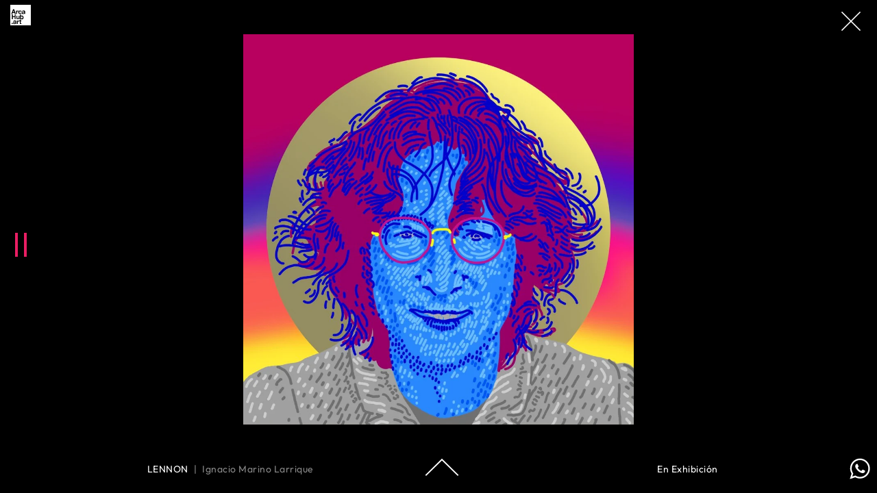

--- FILE ---
content_type: text/html;charset=UTF-8
request_url: https://arcahub.art/artwork/view/921
body_size: 2593
content:
<!doctype html>
<html class="no-js" ng-app="creativehubApp">
<script>
        let landingVhInterval;
        let vh = window.outerHeight * 0.01;
        document.documentElement.style.setProperty('--vh', `${vh}px`);

        document.addEventListener('resize', () => {
            let vh = window.outerHeight * 0.01;
            document.documentElement.style.setProperty('--vh', `${vh}px`);
        });
        //let landingVhInterval = setInterval(() => {

        //}, 100);

        let landingScrollInterval = setTimeout(() => {
            const landing = document.querySelector('.landing');
            if (landing) {
                $('html, body').scrollTop(0);
            }
        }, 1000);

        const gestureStart = e => e.preventDefault();
        document.addEventListener('gesturestart', gestureStart);
</script>
<head>
    <meta charset="utf-8">
    <meta property="og:url" content="https://www.arcahub.art"/>
    <meta property="og:type" content="website"/>
    <meta property="og:title" content="ARCAHUB | Galería de Arte - Montevideo, Punta del Este, Uruguay" />
    <meta property="og:description" content="Ofrecemos una galería online y segura para difundir el trabajo de cientos de artistas. Pintura, Fotografía, Dibujo, Arte Digital, entre otros. Montevideo, Punta del Este y Uruguay." />
    <meta property="og:image" content="https://link.arcahub.art/assets/logo_arca_fb_ne.png" />
    <meta http-equiv="X-UA-Compatible" content="IE=edge">
    <title ng-bind="metaservice.metaTitle()"></title>
    <link rel="canonical" href="{{ metaservice.canonical() }}" />
    <meta name="description" content="{{ metaservice.metaDescription() }}">
    <meta name="keywords" content="{{ metaservice.metaKeywords() }}" />
    <meta name="google" value="notranslate">
    <meta name="viewport" content="width=device-width">
    <link rel="preconnect" href="https://cdnjs.cloudflare.com">
    <link rel="preconnect" href="https://www.google-analytics.com">
    <link rel="preconnect" href="https://connect.facebook.net">
    <link rel="preconnect" href="https://www.googletagmanager.com">


    <!-- Place favicon.ico and apple-touch-icon.png in the root directory -->
    <!-- build:css assets/styles/vendor.css -->
    <!-- bower:css -->
    <base href="/">
    <style>
        @font-face {
            font-family: AgrandirGrandHeavy;
            src: url('/assets/styles/fonts/agrandir-grand-heavy.woff2') format('woff2'),
                 url('/assets/styles/fonts/agrandir-grand-heavy.woff') format('woff');
            font-weight: normal;
            font-style: normal;
        }

        .agrandir-heavy {
            font-family: AgrandirGrandHeavy;
        }

        @font-face {
            font-family: AgrandirGrandRegular;
            src: url('/assets/styles/fonts/agrandir-grand-regular.woff2') format('woff2'),
                 url('/assets/styles/fonts/agrandir-grand-regular.woff') format('woff');
            font-weight: normal;
            font-style: normal;
        }

        .agrandir-regular,
        .agrandir-regular span {
            font-family: AgrandirGrandRegular;
        }

        .agrandir-light.bold {
            font-weight: 700;
            letter-spacing: 1px;
        }

        @font-face {
            font-family: AgrandirGrandLight;
            src: url('/assets/styles/fonts/agrandir-grand-light.woff2') format('woff2'),
                 url('/assets/styles/fonts/agrandir-grand-light.woff') format('woff');
            font-weight: normal;
            font-style: normal;
        }

        .agrandir-light {
            font-family: AgrandirGrandLight;
        }

        .agrandir-light.bold {
            font-weight: 700;
            letter-spacing: 1px;
        }

        @font-face {
            font-family: Outfit;
            src: url('/assets/styles/fonts/outfit.ttf') format('truetype');
            font-weight: normal;
            font-style: normal;
        }

        .outfit-regular,
        .outfit-regular span {
            font-family: Outfit !important;
        }
    </style>

    <link rel="preload"    href="assets/styles/unify/mainV2.css" as="style" onload="this.onload=null;this.rel='stylesheet'">
    <link rel="preload"    href="assets/styles/unify/deferV2.css" as="style" onload="this.onload=null;this.rel='stylesheet'">





    <!-- Favicon -->
    <link rel="shortcut icon" href="favicon.ico">

    <!-- Web Fonts -->


    <!-- CSS Global Compulsory -->


    <!-- CSS Header and Footer -->
    <!--link rel="stylesheet" href="assets/styles/unify/line-icons.css"-->
    <!--link rel="stylesheet" href="assets/styles/unify/font-awesome.min.css"-->



    <!-- endunify -->
</head>
<body class="landing-body" style="background-color: black;">
<!--[if lt IE 9]>
<p class="browserupgrade">You are using an <strong>outdated</strong> browser. Please <a href="http://browsehappy.com/">upgrade your browser</a> to improve your experience.</p>
<![endif]-->
<div ui-view="navbar" ng-cloak=""></div>
<div id="content-wrapper" class="container">
    <div ui-view="content"></div>
</div>
<div ui-view="footer"></div>
<div style="position: fixed; bottom: 10.5px; right: 3px; border-radius: 47px; width: 48px; height: 48px; border: 1px transparent solid; padding-left: 3.5px; padding-top: 2.5px; transition: 0.2s; z-index: 9999; cursor: pointer;">
    <span class="hidden-xs" onclick="sendWhatsapp(false)">
        <img src="/assets/svg/whatsapp.svg" style="max-width: 40px;" alt="Whatsapp icon">
    </span>
    <span class="visible-xs" onclick="sendWhatsapp(true)">
        <img src="/assets/svg/whatsapp.svg" style="max-width: 40px;" alt="Whatsapp icon">
    </span>
</div>
<script>
    function sendWhatsapp(mobile) {
        try {
            ga('send', 'event', 'General', 'Send Whatsapp');
            fbq('track', 'General', {content_ids: 'Send Whatsapp'})
        } catch(error) {
            //Do nothing
        }
        if (mobile) {
            window.open('https://api.whatsapp.com/send?phone=+4915141975375&text=Hola, me gustaria saber acerca de...', '_blank');
        } else {
            window.open('https://web.whatsapp.com/send?phone=+4915141975375&text=Hola, me gustaria saber acerca de...', '_blank');
        }
    }
</script>
<!-- Google Analytics: uncomment and change UA-XXXXX-X to be your site's ID.
<script>
    (function(b,o,i,l,e,r){b.GoogleAnalyticsObject=l;b[l]||(b[l]=
    function(){(b[l].q=b[l].q||[]).push(arguments)});b[l].l=+new Date;
    e=o.createElement(i);r=o.getElementsByTagName(i)[0];
    e.src='//www.google-analytics.com/analytics.js';
    r.parentNode.insertBefore(e,r)}(window,document,'script','ga'));
    ga('create','UA-XXXXX-X');ga('send','pageview');
</script>-->
<script type="module">
    import builderIopartytown from 'https://cdn.jsdelivr.net/npm/@builder.io/partytown@0.8.1/+esm'
</script>
<script src="https://cdnjs.cloudflare.com/ajax/libs/gsap/3.11.5/gsap.min.js" async></script>
<script src="bower_components/jquery/dist/jquery.min.js"></script>
<script src="scripts/app.built.min.js"></script>


<script async src="https://www.googletagmanager.com/gtag/js?id=G-M9PZ8LJT7H"></script>
<script>
    window.dataLayer = window.dataLayer || [];
    function gtag(){dataLayer.push(arguments);}
      gtag('js', new Date());    
      gtag('config', 'G-M9PZ8LJT7H');
</script>


<!--endunify-->
</body>
</html>


--- FILE ---
content_type: text/html
request_url: https://arcahub.art/scripts/app/main/marketplaceV2/marketplaceV2.html
body_size: 1497
content:
<div class="marketplaceV2">
    <div class="static-container">
        <div class="static-menu">
            <div class="static-menu-left">
                <div class="expand-filters" ng-click="expandFilters($event)">
                    <span class="agrandir-light">FILTROS</span>
                    <i class="fa fa-filter filter-icon-filter"></i>
                </div>
                <div class="agrandir-light expand-filters" ng-click="expandSearch($event)">
                    <span class="filter-type agrandir-light">BUSCAR</span>
                    <img class="filter-icon-search" src="assets/svg/icon-search.svg" alt="Icono Busqueda"/>
                </div>
            </div>
            <div class="agrandir-light expand-filters" ng-click="expandOrder($event)">
                <span class="agrandir-light">ORDEN</span>
                <i class="fa fa-sort filter-icon-filter"></i>
            </div>
        </div>
        <div class="static-menu-content">
            <div class="filters-menu" ng-click="cancelEvent($event)">
                <div>
                    <div class="agrandir-light filter-title">Tipo</div>
                    <ul>
                        <li ng-repeat="cat in categories.mainCategories track by cat.id"
                            ng-click="selectCategory(cat, null, $event);
                                      addCategoryFilter(cat.id, filters.mainCategoryIds, true, 'filters.mainCategoryAllFilter', $event)"
                            class="outfit-regular">
                            {{getTranslatedCategoryName(cat.name)}}
                        </li>
                    </ul>
                </div>
                <div>
                    <div class="agrandir-light filter-title">Precio</div>
                    <ul>
                        <li ng-repeat="cat in categories.priceCategories track by cat.id"
                            ng-click="selectCategory(cat, null, $event);
                                      addPriceCategoryFilter(cat.id, true)"
                            class="outfit-regular">
                            {{cat.name}}
                        </li>
                    </ul>
                </div>
                <div class="desktop-category">
                    <div class="agrandir-light filter-title">Tamaño</div>
                    <ul>
                        <li ng-repeat="cat in categories.sizeCategories track by cat.id"
                            ng-click="selectCategory(cat, null, $event);
                                      addCategoryFilter(cat.id, filters.sizeCategoryIds, true, 'filters.sizeAllFilter')"
                            class="outfit-regular">
                            {{getTranslatedCategoryName(cat.name)}}
                        </li>
                    </ul>
                </div>
                <div class="desktop-category">
                    <div class="agrandir-light filter-title">Estilo</div>
                    <ul class="style-categories">
                        <li ng-repeat="cat in categories.styleCategories track by cat.id"
                            ng-click="selectCategory(cat, null, $event);
                                    addCategoryFilter(cat.id, filters.styleCategoryIds, true, 'filters.styleAllFilter')"
                            class="outfit-regular">
                            {{getTranslatedCategoryName(cat.name)}}
                        </li>
                    </ul>
                </div>
                <div class="desktop-category">
                    <div class="agrandir-light filter-title">Color</div>
                    <ul class="colors">
                        <li ng-repeat="cat in categories.colorCategories track by cat.id"
                            ng-click="selectCategory(cat, null, $event);
                                      addCategoryFilter(cat.id, filters.colorCategoryIds, true)"
                            class="outfit-regular">
                            <div ng-style="{'background': getCssColor(cat), width: '18px', height: '18px'}"></div>
                        </li>
                    </ul>
                </div>
                <div class="results">
                    <div class="outfit-regular filter-title">
                        <div class="amount agrandir-light">{{totalItems}}</div>
                        <div class="text outfit-regular">Obras Encontradas</div>
                    </div>
                </div>
            </div>
            <div class="order-menu" ng-click="cancelEvent($event)">
                <ul>
                    <li ng-click="changeSortCriteria('Newest')" ng-class="{selected: filters.sort == 'Newest'}">Nuevas Obras</li>
                    <li ng-click="changeSortCriteria('Random')" ng-class="{selected: filters.sort == 'Random'}">Aleatorio</li>
                </ul>
            </div>
            <div class="search-menu" ng-click="cancelEvent($event)">
                <div>
                    <form class="search-marketplace-form" ng-submit="triggerSearch($event)">
                        <input placeholder="" class="search-box outfit-regular" ng-model="phrase" ng-click="cancelEvent($event)" ng-keydown="triggerSearch($event)">
                        <img class="icon-close pull-right" src="assets/svg/icon-close.svg" ng-click="clearSearch($event)"/>
                    </form>
                </div>
            </div>
        </div>
    </div>
    <div class="grid">
    </div>
    <div class="loading-spinner-wrapper">
        <svg width="52" height="52" viewBox="0 0 32 32" fill="none" xmlns="http://www.w3.org/2000/svg" xmlns:xlink="http://www.w3.org/1999/xlink">
            <rect x="12" y="12" width="8" height="8" fill="#E91E63">
                <animate attributeName="width"  dur="2s" values="8; 8; 6; 6; 4; 4; 8" keytimes="0; 0.15; 0.3; 0.45; 0.6; 0.8; 1"  fill="freeze" repeatcount="indefinite"/>
                <animate attributeName="height" dur="2s" values="8; 8; 6; 6; 4; 4; 8" keytimes="0; 0.15; 0.3; 0.45; 0.6; 0.8; 1"  fill="freeze" repeatcount="indefinite"/>
                <animate attributeName="x"      dur="2s" values="12; 12; 7.99561; 7.99561; 5.99561; 5.99561; 12" keytimes="0; 0.15; 0.3; 0.45; 0.6; 0.75; 1"  fill="freeze" repeatcount="indefinite"/>
                <animate attributeName="y"      dur="2s" values="12; 12; 7.99564; 7.99564; 5.99561; 5.99561; 12" keytimes="0; 0.15; 0.3; 0.45; 0.6; 0.75; 1"  fill="freeze" repeatcount="indefinite"/>
            </rect>
            <rect x="12" y="12" width="8" height="8" fill="#E91E63">
                <animate attributeName="width"  dur="2s" values="8; 8; 6; 6; 4; 4; 8" keytimes="0; 0.15; 0.3; 0.45; 0.6; 0.8; 1"  fill="freeze" repeatcount="indefinite"/>
                <animate attributeName="height" dur="2s" values="8; 8; 6; 6; 4; 4; 8" keytimes="0; 0.15; 0.3; 0.45; 0.6; 0.8; 1"  fill="freeze" repeatcount="indefinite"/>
                <animate attributeName="x"      dur="2s" values="12; 12; 7.99561; 7.99561; 13.9956; 13.9956; 12" keytimes="0; 0.15; 0.3; 0.45; 0.6; 0.75; 1"  fill="freeze" repeatcount="indefinite"/>
                <animate attributeName="y"      dur="2s" values="12; 12; 7.99564; 7.99564; 5.99588; 5.99588; 12" keytimes="0; 0.15; 0.3; 0.45; 0.6; 0.75; 1"  fill="freeze" repeatcount="indefinite"/>
            </rect>
            <rect x="12" y="12" width="8" height="8" fill="#E91E63">
                <animate attributeName="width"  dur="2s" values="8; 8; 6; 6; 4; 4; 8" keytimes="0; 0.15; 0.3; 0.45; 0.6; 0.8; 1"  fill="freeze" repeatcount="indefinite"/>
                <animate attributeName="height" dur="2s" values="8; 8; 6; 6; 4; 4; 8" keytimes="0; 0.15; 0.3; 0.45; 0.6; 0.8; 1"  fill="freeze" repeatcount="indefinite"/>
                <animate attributeName="x"      dur="2s" values="12; 12; 17.9956; 17.9956; 21.9956; 21.9956; 12" keytimes="0; 0.15; 0.3; 0.45; 0.6; 0.75; 1"  fill="freeze" repeatcount="indefinite"/>
                <animate attributeName="y"      dur="2s" values="12; 12; 7.99564; 7.99564; 5.99588; 5.99588; 12" keytimes="0; 0.15; 0.3; 0.45; 0.6; 0.75; 1"  fill="freeze" repeatcount="indefinite"/>
            </rect>
            <rect x="12" y="12" width="8" height="8" fill="#E91E63">
                <animate attributeName="width"  dur="2s" values="8; 8; 6; 6; 4; 4; 8" keytimes="0; 0.15; 0.3; 0.45; 0.6; 0.8; 1"  fill="freeze" repeatcount="indefinite"/>
                <animate attributeName="height" dur="2s" values="8; 8; 6; 6; 4; 4; 8" keytimes="0; 0.15; 0.3; 0.45; 0.6; 0.8; 1"  fill="freeze" repeatcount="indefinite"/>
                <animate attributeName="x"      dur="2s" values="12; 12; 7.99561; 7.99561; 5.99561; 5.99561; 12" keytimes="0; 0.15; 0.3; 0.45; 0.6; 0.75; 1"  fill="freeze" repeatcount="indefinite"/>
                <animate attributeName="y"      dur="2s" values="12; 12; 7.99564; 7.99564; 13.9959; 13.9959; 12" keytimes="0; 0.15; 0.3; 0.45; 0.6; 0.75; 1"  fill="freeze" repeatcount="indefinite"/>
            </rect>
            <rect x="12" y="12" width="8" height="8" fill="#E91E63">
                <animate attributeName="width"  dur="2s" values="8; 8; 6; 6; 4; 4; 8" keytimes="0; 0.15; 0.3; 0.45; 0.6; 0.8; 1"  fill="freeze" repeatcount="indefinite"/>
                <animate attributeName="height" dur="2s" values="8; 8; 6; 6; 4; 4; 8" keytimes="0; 0.15; 0.3; 0.45; 0.6; 0.8; 1"  fill="freeze" repeatcount="indefinite"/>
                <animate attributeName="x"      dur="2s" values="12; 12; 7.99561; 7.99561; 13.9956; 13.9956; 12" keytimes="0; 0.15; 0.3; 0.45; 0.6; 0.75; 1"  fill="freeze" repeatcount="indefinite"/>
                <animate attributeName="y"      dur="2s" values="12; 12; 7.99564; 7.99564; 13.9959; 13.9959; 12" keytimes="0; 0.15; 0.3; 0.45; 0.6; 0.75; 1"  fill="freeze" repeatcount="indefinite"/>
            </rect>
            <rect x="12" y="12" width="8" height="8" fill="#E91E63">
                <animate attributeName="width"  dur="2s" values="8; 8; 6; 6; 4; 4; 8" keytimes="0; 0.15; 0.3; 0.45; 0.6; 0.8; 1"  fill="freeze" repeatcount="indefinite"/>
                <animate attributeName="height" dur="2s" values="8; 8; 6; 6; 4; 4; 8" keytimes="0; 0.15; 0.3; 0.45; 0.6; 0.8; 1"  fill="freeze" repeatcount="indefinite"/>
                <animate attributeName="x"      dur="2s" values="12; 12; 17.9956; 17.9956; 21.9956; 21.9956; 12" keytimes="0; 0.15; 0.3; 0.45; 0.6; 0.75; 1"  fill="freeze" repeatcount="indefinite"/>
                <animate attributeName="y"      dur="2s" values="12; 12; 7.99564; 7.99564; 13.9959; 13.9959; 12" keytimes="0; 0.15; 0.3; 0.45; 0.6; 0.75; 1"  fill="freeze" repeatcount="indefinite"/>
            </rect>
            <rect x="12" y="12" width="8" height="8" fill="#E91E63">
                <animate attributeName="width"  dur="2s" values="8; 8; 6; 6; 4; 4; 8" keytimes="0; 0.15; 0.3; 0.45; 0.6; 0.8; 1"  fill="freeze" repeatcount="indefinite"/>
                <animate attributeName="height" dur="2s" values="8; 8; 6; 6; 4; 4; 8" keytimes="0; 0.15; 0.3; 0.45; 0.6; 0.8; 1"  fill="freeze" repeatcount="indefinite"/>
                <animate attributeName="x"      dur="2s" values="12; 12; 7.99561; 7.99561; 5.99561; 5.99561; 12" keytimes="0; 0.15; 0.3; 0.45; 0.6; 0.75; 1"  fill="freeze" repeatcount="indefinite"/>
                <animate attributeName="y"      dur="2s" values="12; 12; 17.9956; 17.9956; 21.9959; 21.9959; 12" keytimes="0; 0.15; 0.3; 0.45; 0.6; 0.75; 1"  fill="freeze" repeatcount="indefinite"/>
            </rect>
            <rect x="12" y="12" width="8" height="8" fill="#E91E63">
                <animate attributeName="width"  dur="2s" values="8; 8; 6; 6; 4; 4; 8" keytimes="0; 0.15; 0.3; 0.45; 0.6; 0.8; 1"  fill="freeze" repeatcount="indefinite"/>
                <animate attributeName="height" dur="2s" values="8; 8; 6; 6; 4; 4; 8" keytimes="0; 0.15; 0.3; 0.45; 0.6; 0.8; 1"  fill="freeze" repeatcount="indefinite"/>
                <animate attributeName="x"      dur="2s" values="12; 12; 7.99561; 7.99561; 13.9956; 13.9956; 12" keytimes="0; 0.15; 0.3; 0.45; 0.6; 0.75; 1"  fill="freeze" repeatcount="indefinite"/>
                <animate attributeName="y"      dur="2s" values="12; 12; 17.9956; 17.9956; 21.9959; 21.9959; 12" keytimes="0; 0.15; 0.3; 0.45; 0.6; 0.75; 1"  fill="freeze" repeatcount="indefinite"/>
            </rect>
            <rect x="12" y="12" width="8" height="8" fill="#E91E63">
                <animate attributeName="width"  dur="2s" values="8; 8; 6; 6; 4; 4; 8" keytimes="0; 0.15; 0.3; 0.45; 0.6; 0.8; 1"  fill="freeze" repeatcount="indefinite"/>
                <animate attributeName="height" dur="2s" values="8; 8; 6; 6; 4; 4; 8" keytimes="0; 0.15; 0.3; 0.45; 0.6; 0.8; 1"  fill="freeze" repeatcount="indefinite"/>
                <animate attributeName="x"      dur="2s" values="12; 12; 17.9956; 17.9956; 21.9956; 21.9956; 12" keytimes="0; 0.15; 0.3; 0.45; 0.6; 0.75; 1"  fill="freeze" repeatcount="indefinite"/>
                <animate attributeName="y"      dur="2s" values="12; 12; 17.9956; 17.9956; 21.9959; 21.9959; 12" keytimes="0; 0.15; 0.3; 0.45; 0.6; 0.75; 1"  fill="freeze" repeatcount="indefinite"/>
            </rect>
        </svg>
    </div>
    <div class="no-results outfit-regular">
        No se encontraron resultados
    </div>
</div>
<viewartworkv2 artwork-id="artworkId"></viewartworkv2>


--- FILE ---
content_type: text/html
request_url: https://arcahub.art/scripts/components/navbarV2/navbarV2.html
body_size: 3682
content:
<div class="navbar-v2">
    <div class="logo-container">
        <svg width="30" height="30" viewBox="0 0 30 30" fill="none" xmlns="http://www.w3.org/2000/svg">
            <path d="M30 0H0V30H30V0Z" fill="white"/>
            <path d="M5.61226 6.53061L8.16328 13.3673H6.63267L6.12247 11.9388H3.46941L2.9592 13.4694H1.42859L4.08165 6.53061H5.61226ZM5.7143 10.8163L4.79594 8.2653L3.87757 10.8163H5.7143Z" fill="black"/>
            <path d="M9.79595 8.46938V9.38775C9.79595 9.18367 9.89799 9.08163 10 8.97959C10.1021 8.87754 10.2041 8.7755 10.4082 8.67346C10.5102 8.57142 10.7143 8.46938 10.8164 8.46938C11.0204 8.36734 11.1225 8.36734 11.3266 8.36734C11.4286 8.36734 11.5306 8.36734 11.6327 8.36734V9.59183C11.5306 9.59183 11.5306 9.59183 11.4286 9.59183C11.3266 9.59183 11.2245 9.59183 11.1225 9.59183C10.9184 9.59183 10.6123 9.59183 10.5102 9.69387C10.4082 9.79591 10.2041 9.89795 10.1021 10.102C10 10.2041 9.89799 10.4082 9.89799 10.6122C9.89799 10.8163 9.79595 11.0204 9.79595 11.2245V13.4694H8.46942V8.46938H9.79595Z" fill="black"/>
            <path d="M14.3878 9.38775C14.1837 9.38775 13.9796 9.38775 13.8776 9.48979C13.7755 9.59183 13.5715 9.69387 13.4694 9.89795C13.3674 9.99999 13.2653 10.2041 13.2653 10.4082C13.2653 10.6122 13.1633 10.8163 13.1633 10.9184C13.1633 11.1224 13.1633 11.3265 13.2653 11.4286C13.2653 11.6326 13.3674 11.7347 13.4694 11.9388C13.5715 12.0408 13.6735 12.2449 13.7755 12.3469C13.8776 12.449 14.0817 12.449 14.2858 12.449C14.5919 12.449 14.898 12.3469 15 12.1429C15.2041 11.9388 15.3062 11.7347 15.3062 11.4286H16.6327C16.5306 12.0408 16.3266 12.551 15.8164 12.9592C15.4082 13.2653 14.898 13.4694 14.1837 13.4694C13.7755 13.4694 13.4694 13.3673 13.1633 13.2653C12.8572 13.1633 12.5511 12.9592 12.347 12.7551C12.1429 12.551 11.9388 12.2449 11.8368 11.9388C11.7347 11.6326 11.6327 11.3265 11.6327 10.9184C11.6327 10.5102 11.7347 10.2041 11.8368 9.89795C11.9388 9.59183 12.1429 9.28571 12.347 9.08163C12.5511 8.87754 12.8572 8.67346 13.1633 8.57142C13.4694 8.46938 13.8776 8.36734 14.2858 8.36734C14.5919 8.36734 14.898 8.36734 15.1021 8.46938C15.4082 8.57142 15.6123 8.67346 15.8164 8.7755C16.1225 8.97959 16.3266 9.18367 16.4286 9.38775C16.5307 9.59183 16.6327 9.89795 16.6327 10.2041H15.3062C15.3062 9.59183 14.898 9.38775 14.3878 9.38775Z" fill="black"/>
            <path d="M17.2449 9.99998C17.2449 9.69386 17.3469 9.38774 17.449 9.18366C17.551 8.97957 17.7551 8.77549 17.9592 8.67345C18.1633 8.57141 18.4694 8.46937 18.6735 8.36733C18.9796 8.26529 19.1837 8.26529 19.4898 8.26529C19.6939 8.26529 20 8.26529 20.2041 8.36733C20.5102 8.36733 20.7143 8.46937 20.9184 8.57141C21.1224 8.67345 21.3265 8.77549 21.4286 8.97957C21.5306 9.18366 21.6326 9.38774 21.6326 9.69386V12.2449C21.6326 12.449 21.6326 12.653 21.6326 12.8571C21.6326 13.0612 21.7347 13.2653 21.7347 13.3673H20.3061C20.3061 13.2653 20.3061 13.1632 20.2041 13.1632C20.2041 13.0612 20.2041 12.9592 20.2041 12.9592C20 13.1632 19.6939 13.3673 19.3878 13.4694C19.0816 13.5714 18.7755 13.5714 18.4694 13.5714C18.2653 13.5714 18.0612 13.5714 17.8571 13.4694C17.6531 13.3673 17.449 13.3673 17.3469 13.1632C17.1429 13.0612 17.0408 12.8571 16.9388 12.653C16.8367 12.449 16.8367 12.2449 16.8367 12.0408C16.8367 11.7347 16.8367 11.5306 16.9388 11.3265C17.0408 11.1224 17.1429 11.0204 17.3469 10.9183C17.551 10.8163 17.6531 10.7143 17.8571 10.7143C18.0612 10.6122 18.2653 10.6122 18.4694 10.6122C18.6735 10.6122 18.8775 10.5102 19.0816 10.5102C19.2857 10.5102 19.4898 10.5102 19.5918 10.4081C19.7959 10.4081 19.898 10.3061 20 10.2041C20.102 10.102 20.102 9.99998 20.102 9.89794C20.102 9.7959 20.102 9.59182 20 9.59182C20 9.48978 19.898 9.38774 19.7959 9.38774C19.6939 9.38774 19.5918 9.2857 19.4898 9.2857C19.3878 9.2857 19.2857 9.2857 19.1837 9.2857C18.8775 9.2857 18.6735 9.38774 18.5714 9.48978C18.3673 9.59182 18.3673 9.7959 18.2653 10.102H17.2449V9.99998ZM20.3061 11.0204C20.2041 11.1224 20.2041 11.1224 20.102 11.1224C20 11.1224 19.898 11.2245 19.7959 11.2245C19.6939 11.2245 19.5918 11.2245 19.4898 11.2245C19.3878 11.2245 19.2857 11.2245 19.1837 11.2245C19.0816 11.2245 18.9796 11.2245 18.8775 11.3265C18.7755 11.4286 18.6735 11.4286 18.5714 11.4286C18.4694 11.5306 18.4694 11.5306 18.3673 11.6326C18.3673 11.7347 18.2653 11.8367 18.2653 11.9388C18.2653 12.0408 18.2653 12.1428 18.3673 12.2449C18.3673 12.3469 18.4694 12.3469 18.5714 12.449C18.6735 12.449 18.7755 12.551 18.8775 12.551C18.9796 12.551 19.0816 12.551 19.1837 12.551C19.4898 12.551 19.6939 12.551 19.7959 12.449C19.898 12.3469 20.102 12.2449 20.102 12.1428C20.2041 12.0408 20.2041 11.9388 20.2041 11.7347C20.2041 11.6326 20.2041 11.5306 20.2041 11.4286V11.0204H20.3061Z" fill="black"/>
            <path d="M3.6735 14.0816V16.7347H6.4286V14.0816H7.85717V20.9184H6.4286V17.9592H3.6735V20.9184H2.14288V14.0816H3.6735Z" fill="black"/>
            <path d="M12.2449 20.9184V20.2041C12.0408 20.5102 11.8367 20.7143 11.5306 20.8163C11.2245 20.9184 11.0204 21.0204 10.7143 21.0204C10.3061 21.0204 10.1021 21.0204 9.79593 20.9184C9.59185 20.8163 9.38777 20.7143 9.28573 20.5102C9.18369 20.3061 9.08165 20.102 8.9796 19.898C8.87756 19.6939 8.87756 19.3878 8.87756 19.0816V16.0204H10.2041V18.7755C10.2041 19.1837 10.3061 19.4898 10.4082 19.6939C10.5102 19.898 10.7143 20 11.1225 20C11.5306 20 11.7347 19.898 11.9388 19.6939C12.1429 19.4898 12.1429 19.0816 12.1429 18.5714V16.0204H13.4694V21.0204H12.2449V20.9184Z" fill="black"/>
            <path d="M15.7143 14.0816V16.5306C15.9184 16.2245 16.1224 16.1225 16.4286 16.0204C16.7347 15.9184 17.0408 15.8163 17.3469 15.8163C17.551 15.8163 17.8571 15.9184 18.0612 16.0204C18.2653 16.1225 18.5714 16.3265 18.6735 16.5306C18.8775 16.7347 18.9796 17.0408 19.1837 17.3469C19.2857 17.6531 19.3877 18.0612 19.3877 18.5714C19.3877 18.9796 19.2857 19.3878 19.1837 19.7959C19.0816 20.102 18.8775 20.4082 18.6735 20.6122C18.4694 20.8163 18.2653 21.0204 18.0612 21.1225C17.8571 21.2245 17.551 21.3265 17.3469 21.3265C16.9388 21.3265 16.6326 21.2245 16.3265 21.1225C16.0204 21.0204 15.8163 20.8163 15.7143 20.5102V21.1225H14.2857V14.2857H15.7143V14.0816ZM17.8571 17.8571C17.8571 17.6531 17.7551 17.449 17.6531 17.3469C17.551 17.2449 17.449 17.0408 17.2449 17.0408C17.1428 16.9388 16.9388 16.9388 16.7347 16.9388C16.5306 16.9388 16.3265 16.9388 16.2245 17.0408C16.1224 17.1429 15.9184 17.2449 15.8163 17.3469C15.7143 17.449 15.6122 17.6531 15.6122 17.8571C15.6122 18.0612 15.5102 18.2653 15.5102 18.4694C15.5102 18.6735 15.5102 18.8776 15.6122 19.0816C15.6122 19.2857 15.7143 19.4898 15.8163 19.5918C15.9184 19.6939 16.0204 19.898 16.2245 19.898C16.3265 20 16.5306 20 16.7347 20C16.9388 20 17.1428 20 17.2449 19.898C17.3469 19.7959 17.551 19.6939 17.6531 19.5918C17.7551 19.4898 17.8571 19.2857 17.8571 19.0816C17.8571 18.8776 17.9592 18.6735 17.9592 18.4694C17.9592 18.2653 17.9592 18.0612 17.8571 17.8571Z" fill="black"/>
            <path d="M3.57144 26.5306H2.04083V27.9592H3.57144V26.5306Z" fill="black"/>
            <path d="M4.38775 24.5918C4.38775 24.2857 4.48979 23.9796 4.59183 23.7755C4.69387 23.5714 4.89795 23.3673 5.10203 23.2653C5.30611 23.1633 5.61224 23.0612 5.81632 22.9592C6.12244 22.8571 6.32652 22.8571 6.63264 22.8571C6.83673 22.8571 7.14285 22.8571 7.34693 22.9592C7.65305 22.9592 7.85713 23.0612 8.06122 23.1633C8.2653 23.2653 8.46938 23.3673 8.57142 23.5714C8.67346 23.7755 8.7755 23.9796 8.7755 24.2857V26.8367C8.7755 27.0408 8.7755 27.2449 8.7755 27.449C8.7755 27.6531 8.87754 27.8571 8.87754 27.9592H7.75509C7.75509 27.8571 7.75509 27.7551 7.65305 27.7551C7.65305 27.6531 7.65305 27.551 7.65305 27.551C7.44897 27.7551 7.14285 27.9592 6.83673 28.0612C6.5306 28.1633 6.22448 28.1633 5.91836 28.1633C5.71428 28.1633 5.5102 28.1633 5.30611 28.0612C5.10203 27.9592 4.89795 27.9592 4.79591 27.7551C4.59183 27.6531 4.48979 27.449 4.38775 27.2449C4.28571 27.0408 4.28571 26.8367 4.28571 26.6326C4.28571 26.3265 4.28571 26.1224 4.38775 25.9184C4.48979 25.7143 4.59183 25.6122 4.79591 25.5102C4.99999 25.4082 5.10203 25.3061 5.30611 25.3061C5.5102 25.2041 5.71428 25.2041 5.91836 25.2041C6.12244 25.2041 6.32652 25.102 6.5306 25.102C6.73469 25.102 6.93877 25.102 7.04081 25C7.24489 25 7.34693 24.8979 7.44897 24.7959C7.55101 24.6939 7.55101 24.5918 7.55101 24.4898C7.55101 24.3877 7.55101 24.1837 7.44897 24.1837C7.44897 24.0816 7.34693 23.9796 7.24489 23.9796C7.14285 23.9796 7.04081 23.8775 6.93877 23.8775C6.83673 23.8775 6.73469 23.8775 6.63264 23.8775C6.32652 23.8775 6.12244 23.9796 6.0204 24.0816C5.81632 24.1837 5.81632 24.3877 5.71428 24.6939H4.38775V24.5918ZM7.55101 25.6122C7.44897 25.7143 7.44897 25.7143 7.34693 25.7143C7.24489 25.7143 7.14285 25.8163 7.04081 25.8163C6.93877 25.8163 6.83673 25.8163 6.73469 25.8163C6.63264 25.8163 6.5306 25.8163 6.42856 25.8163C6.32652 25.8163 6.22448 25.8163 6.12244 25.9184C6.0204 25.9184 5.91836 26.0204 5.81632 26.0204C5.71428 26.1224 5.71428 26.1224 5.61224 26.2245C5.61224 26.3265 5.5102 26.4286 5.5102 26.5306C5.5102 26.6326 5.5102 26.7347 5.61224 26.8367C5.61224 26.9388 5.71428 26.9388 5.81632 27.0408C5.91836 27.0408 6.0204 27.1428 6.12244 27.1428C6.22448 27.1428 6.32652 27.1428 6.42856 27.1428C6.73469 27.1428 6.93877 27.1428 7.04081 27.0408C7.14285 26.9388 7.34693 26.8367 7.34693 26.7347C7.44897 26.6326 7.44897 26.5306 7.44897 26.3265C7.44897 26.2245 7.44897 26.1224 7.44897 26.0204V25.6122H7.55101Z" fill="black"/>
            <path d="M11.0204 23.0612V23.9796C11.1225 23.7755 11.1225 23.6735 11.3266 23.5714C11.4286 23.4694 11.5307 23.3673 11.7347 23.2653C11.8368 23.1633 12.0409 23.0612 12.1429 23.0612C12.347 22.9592 12.449 22.9592 12.6531 22.9592C12.7551 22.9592 12.8572 22.9592 12.9592 22.9592V24.1837C12.8572 24.1837 12.8572 24.1837 12.7551 24.1837C12.6531 24.1837 12.5511 24.1837 12.449 24.1837C12.2449 24.1837 11.9388 24.1837 11.8368 24.2857C11.6327 24.3878 11.5307 24.4898 11.4286 24.5918C11.3266 24.6939 11.2245 24.898 11.2245 25.102C11.2245 25.3061 11.1225 25.5102 11.1225 25.7143V27.9592H9.79596V22.9592H11.0204V23.0612Z" fill="black"/>
            <path d="M16.2245 23.0612V23.9796H15.2041V26.4286C15.2041 26.6326 15.2041 26.8367 15.3061 26.9388C15.4082 27.0408 15.5102 27.0408 15.8163 27.0408C15.9184 27.0408 15.9184 27.0408 16.0204 27.0408C16.1224 27.0408 16.1224 27.0408 16.2245 27.0408V28.0612C16.1224 28.0612 16.0204 28.0612 15.8163 28.0612C15.7143 28.0612 15.5102 28.0612 15.4082 28.0612C15.2041 28.0612 15 28.0612 14.7959 28.0612C14.5918 28.0612 14.4898 27.9592 14.2857 27.8571C14.1837 27.7551 13.9796 27.6531 13.9796 27.551C13.8775 27.3469 13.8775 27.2449 13.8775 26.9388V23.9796H13.0612V23.0612H13.8775V21.5306H15.3061V23.0612H16.2245Z" fill="black"/>
        </svg>
    </div>
    <div class="buttons-container">
        <div class="expand-button" ng-click="expandNavbarContent($event)">
            <div></div>
            <div></div>
        </div>
        <div class="user-buttons-container vertical">
        </div>
    </div>
    <div class="user-buttons-container horizontal">
    </div>
</div>
<div class="navbar-v2-content" ng-switch="isAuthenticated()">
    <ul class="navbar-links">
        <!-- <li ng-click="goHome()">
            <a href="/" class="outfit-regular">
                <h1>Home</h1>
            </a>
        </li> -->
        <li ng-click="goGallery()">
            <a href="/gallery" class="outfit-regular">
                <h1>Galería</h1>
            </a>
        </li>
        <li ng-click="goGallery()" ng-switch-when="false">
            <a href="/login" class="outfit-regular">
                <h1>Login</h1>
            </a>
        </li>
        <li ng-click="goAbout()">
            <a href="/about" class="outfit-regular">
                <h1>Nosotros</h1>
            </a>
        </li>
        <li ng-click="goEvents()">
            <a href="/timeline" class="outfit-regular">
                <h1>Eventos</h1>
            </a>
        </li>
        <li>
            <a ng-switch-when="true" name="account" href="/profile/view/{{loggedUser.profile.id}}" class="outfit-regular logged">
                <h1>Perfil</h1>
            </a>
        </li>
        <li>
            <a ng-switch-when="true" name="account" ui-sref="profile_settings" class="outfit-regular logged">
                <h1>Ajustes</h1>
            </a>
        </li>
        <li>
            <a ng-switch-when="true" name="account" ui-sref="checkout" class="outfit-regular logged">
                <h1>Checkout</h1>
            </a>
        </li>
        <li has-authority="ROLE_ADMIN" ng-switch-when="true">
            <a href="" class="outfit-regular logged">Admin</a>
            <ul class="admin-links">
                <li ui-sref="artWorkPiece" class="outfit-regular">
                    <a href="">Artworks Management</a>
                </li>
                <li ui-sref="event" class="outfit-regular">
                    <a href="">Events Management</a>
                </li>
                <li ui-sref="purchaseOrder" class="outfit-regular">
                    <a href="">Orders Management</a>
                </li>
            </ul>
        </li>
        <li>
            <a ng-switch-when="true" name="account" href="" ng-click="logout()" class="outfit-regular logged">Logout</a>
        </li>
    </ul>
</div>


--- FILE ---
content_type: text/html
request_url: https://arcahub.art/scripts/app/main/marketplaceV2/viewartworkV2.html
body_size: 2061
content:
<div class="view-artwork-v2">
    <div class="top-bar">
        <div ng-show="originalState == 'Approved'" ng-if="isAdmin">
            <span class="label label-success view-curator-state" ng-click="onCuratorModal()">
                Approved
            </span>
        </div>
        <div ng-show="originalState == 'PendingCurator'" ng-if="isAdmin">
            <span class="label label-warning view-curator-state" ng-click="onCuratorModal()">
                Aprobación Pendiente
            </span>
        </div>
        <div ng-show="originalState == 'PendingArtist'" ng-if="isAdmin">
            <span class="label label-info view-curator-state" ng-click="onCuratorModal()">
                Pending Artist
            </span>
        </div>
        <div ng-show="originalState == 'Rejected'" ng-if="isAdmin">
            <span class="label label-danger view-curator-state" ng-click="onCuratorModal()">
                Rejected
            </span>
        </div>
           <div class="artwork-info">
            <div class="artwork-left-thumb-button" ng-show="artwork.images.length > 1" ng-click="onArrowClick(-1)" style="display: none">
                <div class="arrow-left" ng-include="'assets/svg/arrow-down.html'"></div>
            </div>
            <div class="artwork-right-thumb-button" ng-show="artwork.images.length > 1" ng-click="onArrowClick(1)" style="display: none">
                <div class="arrow-right" ng-include="'assets/svg/arrow-down.html'"></div>
            </div>
        </div>
        <img class="icon-close" src="assets/svg/icon-close.svg" ng-click="onClose()"/>
    </div>
    <div class="artwork-container">
        <div class="artwork-height">
            <div class="artwork-thumbs" ng-show="artwork.images.length > 1">
                <img class="artwork-thumb cloudzoom-gallery" src = "{{image.path}}"
                     ng-click="onThumbClick(image.path)" ng-repeat="image in artwork.images" />
            </div>
            <img id="artworkZoom" class="artwork cloudzoom" ng-src ="{{imageLoaded}}" data-cloudzoom="{{dataCloudZoom}}" alt="Imagen principal obra de arte"/>
        </div>
    </div>
    <div class="artwork-details">
        <div class="artwork-bar">
            <div class="artwork-bar-left-section">
                <span class="artwork-title outfit-regular">{{artwork.title}}</span>
                <span class="artwork-separator outfit-regular"> | </span>
                <a href="/profile/view/{{artwork.profile.id}}" class="artwork-artist outfit-regular">
                        {{artwork.profile.user.firstName}} {{artwork.profile.user.lastName}}
                </a>
            </div>
            <div class="artwork-bar-center-section">
                <div ng-click="toggleDrawer()" class="arrow-down" ng-include="'assets/svg/arrow-down.html'"></div>
            </div>
            <div class="agrandir-light artwork-bar-right-section">
                <span class="artwork-price outfit-regular" ng-show="artwork.commercialState == 'ForSale'">{{artwork.price}} USD</span>
                <div class="buy-button outfit-regular" ng-show="artwork.commercialState == 'ForSale'" ng-click="addToCart()">Comprar</div>
                <div class="artwork-exhibition outfit-regular" ng-show="artwork.commercialState != 'ForSale'">En Exhibición</div>
            </div>
            <img class="icon-close" src="assets/svg/icon-close.svg" ng-click="onClose()"/>
        </div>
        <div class="artwork-content">
            <div class="artwork-image">
                <img src="{{imageLoaded}}">
            </div>
            <div class="artwork-info">
                <h1 class="artwork-title agrandir-light">{{artwork.title}}</h1>
                <h2 class="artwork-artist agrandir-light">
                    <a href="/profile/view/{{artwork.profile.id}}" class="artwork-artist agrandir-light">{{artwork.profile.user.firstName}} {{artwork.profile.user.lastName}}</a>, {{artwork.yearOfCreation}}.</h2>
                <div class="artwork-specs">
                    <div class="artwork-categories">
                        <h5 class="agrandir-light">Categoría</h5>
                        <p class="outfit-regular">{{getTranslatedCategoryName(artwork.mainCategoryName)}}</p>
                    </div>
                    <div class="artwork-dimensions">
                        <h5 class="agrandir-light">Dimensiones</h5>
                        <p class="outfit-regular" ng-show="artwork.depth && artwork.depth > 0">{{artwork.width}} X {{artwork.height}} X {{artwork.depth}} cm</p>
                        <p class="outfit-regular" ng-show="!artwork.depth">{{artwork.width}} X {{artwork.height}} cm</p>
                    </div>
                    <div class="artwork-price">
                        <h5 class="agrandir-light" ng-show="artwork.commercialState == 'ForSale'"> Precio</h5>
                        <h5 class="agrandir-light" ng-show="artwork.commercialState != 'ForSale'"> Disponibilidad</h5>
                        <p class="outfit-regular" ng-show="artwork.commercialState == 'ForSale'">{{artwork.price}} USD</p>
                        <p class="outfit-regular" ng-show="artwork.commercialState != 'ForSale'">En Exhibición</p>
                    </div>
                </div>
                <div class="buy-container" ng-show="artwork.commercialState == 'ForSale'">
                    <div class="buy-button outfit-regular" ng-click="addToCart()">Comprar</div>
                </div>
                <div class="artwork-description">
                    <h5 class="agrandir-light">Descripción</h5>
                    <p class="outfit-regular">{{artwork.description}}</p>
                </div>
                <div class="payment-methods">
                    <h5 class="agrandir-light">12 Cuotas sin interés</h5>
                    <div class="payment-images">
                        <img class="mercado-pago" src="/assets/images/mercado-pago.jpg">
                        <img class="master" src="/assets/images/master.jpg">
                        <img class="visa" src="/assets/images/visa.jpg">
                        <img class="oca" src="/assets/images/oca.jpg">
                    </div>
                </div>
            </div>
            <div class="artwork-real-size-container">
                <div class="artwork-real-size" ng-show="artwork.mainCategoryName != 'Sculpture'">
                    <img class="artwork-real-size-image" src="{{artwork.masterImage}}">
                    <div class="view-large-room-image-box">
                        <img class="view-large-room-image" src="/assets/images/view-wall.webp" async>
                    </div>
                    <div class="view-medium-room-image-box">
                        <img class="view-medium-room-image" src="/assets/images/view-sofa.webp" async>
                    </div>
                    <div class="view-small-room-image-box">
                        <img class="view-small-room-image" src="/assets/images/view-table.webp" async>
                    </div>
                </div>
                <div class="ar-container" ng-show="artwork.mainCategoryName != 'Sculpture'">
                    <h5 class="agrandir-light">Prueba nuestra aplicación de Realidad Aumentada</h5>
                    <div class="buttons-container">
                        <div>
                            <a href="https://play.google.com/store/apps/details?id=com.artoolz23" target="_blank">
                                <expanding-button theme="black play no-expand"></expanding-button>
                            </a>
                        </div>
                        <div>
                            <a href="https://itunes.apple.com/us/app/arcahub-ar/id1533699015" target="_blank">
                                <expanding-button theme="black appstore no-expand"></expanding-button>
                            </a>
                        </div>
                    </div>
                </div>
            </div>
        </div>
    </div>
    <div class="loading-spinner-wrapper">
        <svg width="52" height="52" viewBox="0 0 32 32" fill="none" xmlns="http://www.w3.org/2000/svg" xmlns:xlink="http://www.w3.org/1999/xlink">
            <rect x="12" y="12" width="8" height="8" fill="#E91E63">
                <animate attributeName="width"  dur="2s" values="8; 8; 6; 6; 4; 4; 8" keytimes="0; 0.15; 0.3; 0.45; 0.6; 0.8; 1"  fill="freeze" repeatcount="indefinite"/>
                <animate attributeName="height" dur="2s" values="8; 8; 6; 6; 4; 4; 8" keytimes="0; 0.15; 0.3; 0.45; 0.6; 0.8; 1"  fill="freeze" repeatcount="indefinite"/>
                <animate attributeName="x"      dur="2s" values="12; 12; 7.99561; 7.99561; 5.99561; 5.99561; 12" keytimes="0; 0.15; 0.3; 0.45; 0.6; 0.75; 1"  fill="freeze" repeatcount="indefinite"/>
                <animate attributeName="y"      dur="2s" values="12; 12; 7.99564; 7.99564; 5.99561; 5.99561; 12" keytimes="0; 0.15; 0.3; 0.45; 0.6; 0.75; 1"  fill="freeze" repeatcount="indefinite"/>
            </rect>
            <rect x="12" y="12" width="8" height="8" fill="#E91E63">
                <animate attributeName="width"  dur="2s" values="8; 8; 6; 6; 4; 4; 8" keytimes="0; 0.15; 0.3; 0.45; 0.6; 0.8; 1"  fill="freeze" repeatcount="indefinite"/>
                <animate attributeName="height" dur="2s" values="8; 8; 6; 6; 4; 4; 8" keytimes="0; 0.15; 0.3; 0.45; 0.6; 0.8; 1"  fill="freeze" repeatcount="indefinite"/>
                <animate attributeName="x"      dur="2s" values="12; 12; 7.99561; 7.99561; 13.9956; 13.9956; 12" keytimes="0; 0.15; 0.3; 0.45; 0.6; 0.75; 1"  fill="freeze" repeatcount="indefinite"/>
                <animate attributeName="y"      dur="2s" values="12; 12; 7.99564; 7.99564; 5.99588; 5.99588; 12" keytimes="0; 0.15; 0.3; 0.45; 0.6; 0.75; 1"  fill="freeze" repeatcount="indefinite"/>
            </rect>
            <rect x="12" y="12" width="8" height="8" fill="#E91E63">
                <animate attributeName="width"  dur="2s" values="8; 8; 6; 6; 4; 4; 8" keytimes="0; 0.15; 0.3; 0.45; 0.6; 0.8; 1"  fill="freeze" repeatcount="indefinite"/>
                <animate attributeName="height" dur="2s" values="8; 8; 6; 6; 4; 4; 8" keytimes="0; 0.15; 0.3; 0.45; 0.6; 0.8; 1"  fill="freeze" repeatcount="indefinite"/>
                <animate attributeName="x"      dur="2s" values="12; 12; 17.9956; 17.9956; 21.9956; 21.9956; 12" keytimes="0; 0.15; 0.3; 0.45; 0.6; 0.75; 1"  fill="freeze" repeatcount="indefinite"/>
                <animate attributeName="y"      dur="2s" values="12; 12; 7.99564; 7.99564; 5.99588; 5.99588; 12" keytimes="0; 0.15; 0.3; 0.45; 0.6; 0.75; 1"  fill="freeze" repeatcount="indefinite"/>
            </rect>
            <rect x="12" y="12" width="8" height="8" fill="#E91E63">
                <animate attributeName="width"  dur="2s" values="8; 8; 6; 6; 4; 4; 8" keytimes="0; 0.15; 0.3; 0.45; 0.6; 0.8; 1"  fill="freeze" repeatcount="indefinite"/>
                <animate attributeName="height" dur="2s" values="8; 8; 6; 6; 4; 4; 8" keytimes="0; 0.15; 0.3; 0.45; 0.6; 0.8; 1"  fill="freeze" repeatcount="indefinite"/>
                <animate attributeName="x"      dur="2s" values="12; 12; 7.99561; 7.99561; 5.99561; 5.99561; 12" keytimes="0; 0.15; 0.3; 0.45; 0.6; 0.75; 1"  fill="freeze" repeatcount="indefinite"/>
                <animate attributeName="y"      dur="2s" values="12; 12; 7.99564; 7.99564; 13.9959; 13.9959; 12" keytimes="0; 0.15; 0.3; 0.45; 0.6; 0.75; 1"  fill="freeze" repeatcount="indefinite"/>
            </rect>
            <rect x="12" y="12" width="8" height="8" fill="#E91E63">
                <animate attributeName="width"  dur="2s" values="8; 8; 6; 6; 4; 4; 8" keytimes="0; 0.15; 0.3; 0.45; 0.6; 0.8; 1"  fill="freeze" repeatcount="indefinite"/>
                <animate attributeName="height" dur="2s" values="8; 8; 6; 6; 4; 4; 8" keytimes="0; 0.15; 0.3; 0.45; 0.6; 0.8; 1"  fill="freeze" repeatcount="indefinite"/>
                <animate attributeName="x"      dur="2s" values="12; 12; 7.99561; 7.99561; 13.9956; 13.9956; 12" keytimes="0; 0.15; 0.3; 0.45; 0.6; 0.75; 1"  fill="freeze" repeatcount="indefinite"/>
                <animate attributeName="y"      dur="2s" values="12; 12; 7.99564; 7.99564; 13.9959; 13.9959; 12" keytimes="0; 0.15; 0.3; 0.45; 0.6; 0.75; 1"  fill="freeze" repeatcount="indefinite"/>
            </rect>
            <rect x="12" y="12" width="8" height="8" fill="#E91E63">
                <animate attributeName="width"  dur="2s" values="8; 8; 6; 6; 4; 4; 8" keytimes="0; 0.15; 0.3; 0.45; 0.6; 0.8; 1"  fill="freeze" repeatcount="indefinite"/>
                <animate attributeName="height" dur="2s" values="8; 8; 6; 6; 4; 4; 8" keytimes="0; 0.15; 0.3; 0.45; 0.6; 0.8; 1"  fill="freeze" repeatcount="indefinite"/>
                <animate attributeName="x"      dur="2s" values="12; 12; 17.9956; 17.9956; 21.9956; 21.9956; 12" keytimes="0; 0.15; 0.3; 0.45; 0.6; 0.75; 1"  fill="freeze" repeatcount="indefinite"/>
                <animate attributeName="y"      dur="2s" values="12; 12; 7.99564; 7.99564; 13.9959; 13.9959; 12" keytimes="0; 0.15; 0.3; 0.45; 0.6; 0.75; 1"  fill="freeze" repeatcount="indefinite"/>
            </rect>
            <rect x="12" y="12" width="8" height="8" fill="#E91E63">
                <animate attributeName="width"  dur="2s" values="8; 8; 6; 6; 4; 4; 8" keytimes="0; 0.15; 0.3; 0.45; 0.6; 0.8; 1"  fill="freeze" repeatcount="indefinite"/>
                <animate attributeName="height" dur="2s" values="8; 8; 6; 6; 4; 4; 8" keytimes="0; 0.15; 0.3; 0.45; 0.6; 0.8; 1"  fill="freeze" repeatcount="indefinite"/>
                <animate attributeName="x"      dur="2s" values="12; 12; 7.99561; 7.99561; 5.99561; 5.99561; 12" keytimes="0; 0.15; 0.3; 0.45; 0.6; 0.75; 1"  fill="freeze" repeatcount="indefinite"/>
                <animate attributeName="y"      dur="2s" values="12; 12; 17.9956; 17.9956; 21.9959; 21.9959; 12" keytimes="0; 0.15; 0.3; 0.45; 0.6; 0.75; 1"  fill="freeze" repeatcount="indefinite"/>
            </rect>
            <rect x="12" y="12" width="8" height="8" fill="#E91E63">
                <animate attributeName="width"  dur="2s" values="8; 8; 6; 6; 4; 4; 8" keytimes="0; 0.15; 0.3; 0.45; 0.6; 0.8; 1"  fill="freeze" repeatcount="indefinite"/>
                <animate attributeName="height" dur="2s" values="8; 8; 6; 6; 4; 4; 8" keytimes="0; 0.15; 0.3; 0.45; 0.6; 0.8; 1"  fill="freeze" repeatcount="indefinite"/>
                <animate attributeName="x"      dur="2s" values="12; 12; 7.99561; 7.99561; 13.9956; 13.9956; 12" keytimes="0; 0.15; 0.3; 0.45; 0.6; 0.75; 1"  fill="freeze" repeatcount="indefinite"/>
                <animate attributeName="y"      dur="2s" values="12; 12; 17.9956; 17.9956; 21.9959; 21.9959; 12" keytimes="0; 0.15; 0.3; 0.45; 0.6; 0.75; 1"  fill="freeze" repeatcount="indefinite"/>
            </rect>
            <rect x="12" y="12" width="8" height="8" fill="#E91E63">
                <animate attributeName="width"  dur="2s" values="8; 8; 6; 6; 4; 4; 8" keytimes="0; 0.15; 0.3; 0.45; 0.6; 0.8; 1"  fill="freeze" repeatcount="indefinite"/>
                <animate attributeName="height" dur="2s" values="8; 8; 6; 6; 4; 4; 8" keytimes="0; 0.15; 0.3; 0.45; 0.6; 0.8; 1"  fill="freeze" repeatcount="indefinite"/>
                <animate attributeName="x"      dur="2s" values="12; 12; 17.9956; 17.9956; 21.9956; 21.9956; 12" keytimes="0; 0.15; 0.3; 0.45; 0.6; 0.75; 1"  fill="freeze" repeatcount="indefinite"/>
                <animate attributeName="y"      dur="2s" values="12; 12; 17.9956; 17.9956; 21.9959; 21.9959; 12" keytimes="0; 0.15; 0.3; 0.45; 0.6; 0.75; 1"  fill="freeze" repeatcount="indefinite"/>
            </rect>
        </svg>
    </div>
</div>


--- FILE ---
content_type: text/html
request_url: https://arcahub.art/scripts/app/shared/expandingButton/expanding-button.html
body_size: 540
content:
<div class="{{'expanding-button ' + theme}}" >
    <div class="content outfit-regular" ng-transclude ng-show="!theme.includes('play') && !theme.includes('appstore')"></div>
    <div class="content" ng-include="'assets/svg/googleplay.html'" ng-show="theme.includes('play')"></div>
    <div class="content" ng-include="'assets/svg/appstore.html'" ng-show="theme.includes('appstore')"></div>
    <div class="background"></div>
    <div class="icon">
        <i class="fa fa-chevron-right" aria-hidden="true"></i>
    </div>
</div>


--- FILE ---
content_type: text/html
request_url: https://arcahub.art/assets/svg/arrow-down.html
body_size: 318
content:
<svg version="1.1" id="Capa_1" xmlns="http://www.w3.org/2000/svg" xmlns:xlink="http://www.w3.org/1999/xlink" x="0px" y="0px"
	 viewBox="0 0 208 114" style="enable-background:new 0 0 208 114;" xml:space="preserve">
<g>
	<polygon points="104,111 2.5,9.5 8.2,3.8 104,99.7 199.8,3.8 205.5,9.5 	"/>
</g>
</svg>


--- FILE ---
content_type: text/html
request_url: https://arcahub.art/assets/svg/googleplay.html
body_size: 1424
content:
<svg version="1.1" id="Capa_1" xmlns="http://www.w3.org/2000/svg" xmlns:xlink="http://www.w3.org/1999/xlink" x="0px" y="0px"
	 viewBox="0 0 122.4 32.3" style="enable-background:new 0 0 122.4 32.3;" xml:space="preserve">
<g>
	<g>
		<g>
			<path id="google-play" d="M61.6,18.2c-2.4,0-4.4,1.8-4.4,4.4c0,2.5,2,4.4,4.4,4.4s4.4-2,4.4-4.5S64,18.2,61.6,18.2z M61.6,25.2
				c-1.3,0-2.5-1.1-2.5-2.6c0-1.6,1.1-2.6,2.5-2.6s2.5,1.1,2.5,2.6S63,25.2,61.6,25.2z M52.1,18.2c-2.4,0-4.4,1.8-4.4,4.4
				c0,2.5,2,4.4,4.4,4.4s4.4-1.8,4.4-4.4S54.5,18.2,52.1,18.2z M52.1,25.2c-1.3,0-2.5-1.1-2.5-2.6c0-1.6,1.1-2.6,2.5-2.6
				s2.5,1.1,2.5,2.6C54.5,24.1,53.4,25.2,52.1,25.2z M40.7,19.5v1.9h4.4c-0.1,1-0.5,1.8-1,2.3c-0.6,0.6-1.7,1.4-3.4,1.4
				c-2.7,0-4.9-2.2-4.9-4.9s2.1-4.9,4.9-4.9c1.5,0,2.5,0.6,3.3,1.3l1.3-1.3c-1.1-1.1-2.6-1.9-4.7-1.9c-3.7,0-6.9,3-6.9,6.8
				s3.1,6.8,6.9,6.8c2,0,3.5-0.7,4.7-1.9c1.2-1.2,1.6-2.9,1.6-4.3c0-0.4,0-0.8-0.1-1.2L40.7,19.5L40.7,19.5z M87.2,20.9
				c-0.4-1-1.5-2.8-3.7-2.8s-4.1,1.8-4.1,4.4c0,2.4,1.8,4.4,4.3,4.4c2,0,3.2-1.2,3.6-1.9l-1.5-1c-0.5,0.7-1.2,1.2-2.2,1.2
				s-1.7-0.5-2.1-1.3l5.8-2.4L87.2,20.9z M81.2,22.4c-0.1-1.7,1.3-2.5,2.3-2.5c0.8,0,1.4,0.4,1.6,0.9L81.2,22.4z M76.5,26.6h1.9
				V13.8h-1.9V26.6z M73.3,19.1L73.3,19.1c-0.5-0.5-1.3-1-2.4-1c-2.2,0-4.2,1.9-4.2,4.4s2,4.3,4.2,4.3c1,0,1.9-0.5,2.3-1h0.1v0.6
				c0,1.7-0.9,2.6-2.3,2.6c-1.2,0-1.9-0.8-2.2-1.5l-1.7,0.7c0.5,1.2,1.8,2.6,3.9,2.6c2.2,0,4.2-1.3,4.2-4.5v-7.8h-1.8
				C73.4,18.4,73.4,19.1,73.3,19.1z M71.2,25.2c-1.3,0-2.4-1.1-2.4-2.6s1.1-2.7,2.4-2.7s2.3,1.1,2.3,2.7
				C73.5,24.1,72.5,25.2,71.2,25.2z M96.2,13.8h-4.6v12.8h1.9v-4.9h2.7c2.1,0,4.2-1.5,4.2-4S98.3,13.8,96.2,13.8z M96.2,20h-2.7
				v-4.4h2.7c1.4,0,2.2,1.2,2.2,2.2C98.5,18.8,97.7,20,96.2,20z M108.1,18.1c-1.4,0-2.8,0.6-3.4,2l1.7,0.7c0.4-0.7,1-0.9,1.8-0.9
				c1,0,2,0.6,2,1.6v0.1c-0.3-0.2-1.1-0.5-2-0.5c-1.8,0-3.7,1-3.7,2.9c0,1.7,1.5,2.8,3.2,2.8c1.3,0,2-0.6,2.4-1.2h0.1v1h1.8v-4.9
				C112,19.4,110.3,18.1,108.1,18.1z M107.8,25.2c-0.6,0-1.5-0.3-1.5-1.1c0-1,1.1-1.4,2-1.4c0.8,0,1.2,0.2,1.8,0.4
				C110,24.3,108.9,25.2,107.8,25.2z M118.7,18.4l-2.2,5.6h-0.1l-2.3-5.6H112l3.4,7.8l-1.9,4.3h2l5.3-12.1H118.7L118.7,18.4z
				 M101.4,26.6h1.9V13.8h-1.9V26.6z"/>
			<g>
				<path d="M15.2,15.7l3.9-3.9L4.5,3.5C3.9,3.1,3.2,3.1,2.8,3.3L15.2,15.7z"/>
				<path d="M2.2,3.9C2,4.2,1.9,4.6,1.9,5v22.7c0,0.4,0.1,0.8,0.2,1.1l12.4-12.4L2.2,3.9z"/>
				<path d="M15.2,17L2.8,29.4c0.5,0.2,1.1,0.2,1.8-0.2l14.6-8.3L15.2,17z"/>
				<path d="M24.5,14.9l-4.6-2.6l-4.1,4.1l4.1,4.1l4.6-2.6C26,17,26,15.7,24.5,14.9z"/>
			</g>
		</g>
		<g>
			<path d="M38.8,4.3c-0.4-0.3-0.9-0.6-1.5-0.6c-1.3,0-2.2,1-2.2,2.3s1,2.3,2.2,2.3c1.1,0,1.9-0.6,1.9-1.6h-1.7V6h2.7
				c0,2.1-1.1,3.1-2.9,3.1c-1.7,0-3-1.4-3-3.1s1.3-3.1,3-3.1c0.8,0,1.5,0.3,2,0.8L38.8,4.3z"/>
			<path d="M44.8,3v0.8H42v1.9h2.4v0.8H42v1.8h2.8v0.8h-3.7V3H44.8L44.8,3z"/>
			<path d="M50.1,3v0.8h-1.8v5.3h-0.8V3.8h-1.8V3H50.1z"/>
			<path d="M54,3v6h-0.8V3H54z"/>
			<path d="M59.6,3v0.8h-1.8v5.3H57V3.8h-1.8V3H59.6z"/>
			<path d="M65.3,3c1.7,0,3.1,1.4,3.1,3.1s-1.3,3.1-3.1,3.1c-1.7,0-3-1.4-3-3.1C62.3,4.3,63.6,3,65.3,3z M65.3,8.4
				c1.3,0,2.2-1,2.2-2.3s-1-2.3-2.2-2.3c-1.3,0-2.2,1-2.2,2.3C63.1,7.3,64.1,8.4,65.3,8.4z"/>
			<path d="M73.2,9.1l-2.8-4.6v4.6h-0.8V3h0.8l2.7,4.5V3H74v6h-0.8V9.1z"/>
		</g>
	</g>
</g>
</svg>


--- FILE ---
content_type: text/html
request_url: https://arcahub.art/assets/svg/appstore.html
body_size: 2330
content:
<svg version="1.1" id="Capa_1" xmlns="http://www.w3.org/2000/svg" xmlns:xlink="http://www.w3.org/1999/xlink" x="0px" y="0px"
	 viewBox="0 0 116.7 34.8" style="enable-background:new 0 0 116.7 34.8;" xml:space="preserve">
<g>
	<g>
		<g>
			<path d="M35.2,8.6l-0.6,1.9h-1.3l2.2-6.7H37l2.2,6.7h-1.3l-0.6-1.9H35.2z M37.1,7.7l-0.5-1.6c-0.1-0.4-0.2-0.9-0.3-1.2l0,0
				c-0.1,0.4-0.2,0.9-0.3,1.2l-0.5,1.6C35.5,7.7,37.1,7.7,37.1,7.7z"/>
			<path d="M41,5.7l0.8,2.5C42,8.6,42.1,9,42.2,9.4l0,0c0.1-0.4,0.2-0.8,0.3-1.2l0.8-2.5h1.3l-1.8,4.9h-1.2l-1.8-4.9
				C39.7,5.7,41,5.7,41,5.7z"/>
			<path d="M49.5,9.4c0,0.4,0,0.9,0.1,1.2h-1.1L48.3,10l0,0c-0.3,0.4-0.8,0.6-1.4,0.6c-1,0-1.5-0.7-1.5-1.4c0-1.2,1.1-1.8,2.9-1.8
				V7.3c0-0.3-0.1-0.9-1-0.9c-0.5,0-1,0.1-1.3,0.4L45.7,6c0.4-0.2,1-0.4,1.8-0.4c1.5,0,2,1,2,2.1V9.4z M48.3,8.2
				c-0.9,0-1.7,0.2-1.7,0.9c0,0.5,0.3,0.7,0.7,0.7c0.5,0,0.8-0.3,1-0.7c0-0.1,0-0.2,0-0.3V8.2L48.3,8.2z"/>
			<path d="M51.8,5c-0.4,0-0.7-0.3-0.7-0.7c0-0.4,0.3-0.7,0.7-0.7s0.7,0.3,0.7,0.7C52.5,4.7,52.2,5,51.8,5L51.8,5z M51.2,10.5V5.7
				h1.2v4.8H51.2z"/>
			<path d="M54.2,3.5h1.2v7.1h-1.2V3.5z"/>
			<path d="M61,9.4c0,0.4,0,0.9,0.1,1.2H60L59.8,10l0,0c-0.3,0.4-0.8,0.6-1.4,0.6c-1,0-1.5-0.7-1.5-1.4c0-1.2,1.1-1.8,2.9-1.8V7.3
				c0-0.3-0.1-0.9-1-0.9c-0.5,0-1,0.1-1.3,0.4L57.2,6c0.4-0.2,1-0.4,1.8-0.4c1.5,0,2,1,2,2.1C60.9,7.6,60.9,9.4,61,9.4z M59.8,8.2
				c-0.9,0-1.7,0.2-1.7,0.9c0,0.5,0.3,0.7,0.7,0.7c0.5,0,0.8-0.3,1-0.7c0-0.1,0-0.2,0-0.3V8.2L59.8,8.2z"/>
			<path d="M62.7,3.5h1.2v2.9l0,0c0.3-0.5,0.8-0.8,1.6-0.8c1.2,0,2,1,2,2.5c0,1.7-1.1,2.6-2.2,2.6c-0.6,0-1.2-0.2-1.5-0.8l0,0
				l-0.1,0.7h-1c0-0.3,0-0.9,0-1.4C62.7,9.2,62.7,3.5,62.7,3.5z M63.9,8.5c0,0.1,0,0.2,0,0.3C64,9.3,64.5,9.7,65,9.7
				c0.8,0,1.2-0.6,1.2-1.6c0-0.9-0.4-1.6-1.2-1.6c-0.5,0-1,0.4-1.1,0.9c0,0.1,0,0.2,0,0.3V8.5L63.9,8.5z"/>
			<path d="M68.9,3.5h1.2v7.1h-1.2V3.5z"/>
			<path d="M72.8,8.5c0,0.9,0.7,1.2,1.5,1.2c0.6,0,1-0.1,1.3-0.2l0.2,0.8c-0.4,0.2-1,0.3-1.7,0.3c-1.6,0-2.5-1-2.5-2.4
				c0-1.3,0.8-2.6,2.4-2.6s2.1,1.3,2.1,2.4c0,0.2,0,0.4,0,0.5C76.1,8.5,72.8,8.5,72.8,8.5z M74.9,7.6c0-0.4-0.2-1.2-1-1.2
				s-1.1,0.7-1.1,1.2C72.8,7.6,74.9,7.6,74.9,7.6z"/>
			<path d="M82.1,10.7c-1.4,0-2.4-0.9-2.4-2.5s1.1-2.6,2.5-2.6s2.4,1,2.4,2.5C84.6,9.9,83.4,10.7,82.1,10.7L82.1,10.7z M82.2,9.8
				c0.7,0,1.2-0.7,1.2-1.7c0-0.8-0.3-1.6-1.2-1.6c-0.9,0-1.2,0.9-1.2,1.6C81,9.1,81.4,9.8,82.2,9.8L82.2,9.8z"/>
			<path d="M86.1,7.1c0-0.6,0-1,0-1.4h1.1l0.1,0.7l0,0c0.2-0.4,0.8-0.8,1.6-0.8c0.8,0,1.7,0.6,1.7,2.1v2.9h-1.2V7.8
				c0-0.7-0.3-1.2-0.9-1.2c-0.5,0-0.8,0.4-1,0.7c0,0.1-0.1,0.2-0.1,0.4v2.9H86L86.1,7.1L86.1,7.1z"/>
			<path d="M96.1,4.4v1.2h1.2v0.9h-1.2v2.1c0,0.6,0.2,0.9,0.6,0.9c0.2,0,0.3,0,0.5,0v0.9c-0.2,0.1-0.5,0.1-0.9,0.1
				c-0.5,0-0.8-0.1-1.1-0.4C95,10,94.9,9.5,94.9,8.9V6.6h-0.7V5.7h0.7V4.8L96.1,4.4z"/>
			<path d="M98.6,3.5h1.2v2.9l0,0c0.2-0.2,0.4-0.4,0.6-0.6c0.2-0.1,0.5-0.2,0.8-0.2c0.8,0,1.7,0.6,1.7,2.1v2.9h-1.2V7.8
				c0-0.7-0.3-1.2-0.9-1.2c-0.5,0-0.8,0.3-1,0.7c0,0.1-0.1,0.2-0.1,0.4v2.9h-1.2L98.6,3.5L98.6,3.5z"/>
			<path d="M105.6,8.5c0,0.9,0.7,1.2,1.5,1.2c0.6,0,1-0.1,1.3-0.2l0.2,0.8c-0.4,0.2-1,0.3-1.7,0.3c-1.6,0-2.5-1-2.5-2.4
				c0-1.3,0.8-2.6,2.4-2.6s2.1,1.3,2.1,2.4c0,0.2,0,0.4,0,0.5C108.9,8.5,105.6,8.5,105.6,8.5z M107.8,7.6c0-0.4-0.2-1.2-1-1.2
				s-1.1,0.7-1.1,1.2C105.6,7.6,107.8,7.6,107.8,7.6z"/>
		</g>
		<g>
			<g>
				<path d="M19.9,17.1c0-3.3,2.7-4.9,2.9-5c-1.6-2.3-4-2.6-4.8-2.6c-2-0.2-4,1.2-5,1.2c-1.1,0-2.6-1.2-4.4-1.2
					c-2.2,0-4.3,1.3-5.4,3.3c-2.3,4-0.6,10,1.6,13.3c1.1,1.6,2.4,3.4,4.1,3.3s2.3-1.1,4.3-1.1s2.6,1.1,4.3,1c1.8,0,2.9-1.6,4-3.2
					c1.3-1.8,1.8-3.6,1.8-3.7C23.4,22.4,20,21,19.9,17.1"/>
				<path d="M16.6,7.3c0.9-1.1,1.5-2.7,1.4-4.2c-1.3,0.1-2.9,0.9-3.9,2c-0.8,1-1.6,2.6-1.4,4.1C14.2,9.2,15.7,8.4,16.6,7.3"/>
			</g>
			<g>
				<path d="M44.1,29.1h-2.3l-1.3-4h-4.4l-1.2,4h-2.3L37,15.4h2.7L44.1,29.1z M40.1,23.4L39,19.8c-0.1-0.4-0.3-1.2-0.7-2.6l0,0
					c-0.1,0.6-0.3,1.4-0.7,2.6l-1.1,3.6H40.1z"/>
				<path d="M55.5,24.1c0,1.7-0.5,3-1.4,4c-0.8,0.9-1.8,1.3-3,1.3c-1.3,0-2.2-0.5-2.8-1.4l0,0v5.2H46V22.5c0-1,0-2.1-0.1-3.2h1.9
					l0.1,1.6l0,0c0.7-1.2,1.8-1.8,3.3-1.8c1.2,0,2.1,0.5,2.9,1.4C55.1,21.3,55.5,22.6,55.5,24.1 M53.2,24.1c0-1-0.2-1.8-0.7-2.4
					s-1.1-1-1.9-1c-0.5,0-1,0.2-1.5,0.5c-0.4,0.4-0.7,0.8-0.9,1.4c-0.1,0.3-0.1,0.5-0.1,0.7V25c0,0.7,0.2,1.3,0.7,1.8s1,0.7,1.7,0.7
					c0.8,0,1.5-0.3,1.9-1C53,26,53.2,25.2,53.2,24.1"/>
				<path d="M66.8,24.1c0,1.7-0.4,3-1.4,4c-0.8,0.9-1.8,1.3-3,1.3c-1.3,0-2.2-0.5-2.8-1.4l0,0v5.2h-2.2V22.5c0-1,0-2.1-0.1-3.2h1.9
					l0.1,1.6l0,0c0.7-1.2,1.8-1.8,3.3-1.8c1.2,0,2.1,0.5,2.9,1.4C66.4,21.3,66.8,22.6,66.8,24.1 M64.6,24.1c0-1-0.2-1.8-0.7-2.4
					c-0.5-0.6-1.1-1-1.9-1c-0.5,0-1,0.2-1.5,0.5c-0.4,0.4-0.7,0.8-0.9,1.4c-0.1,0.3-0.1,0.5-0.1,0.7V25c0,0.7,0.2,1.3,0.7,1.8
					s1,0.7,1.7,0.7c0.8,0,1.5-0.3,1.9-1C64.3,26,64.6,25.2,64.6,24.1"/>
				<path d="M79.5,25.3c0,1.2-0.4,2.1-1.2,2.8c-0.9,0.8-2.1,1.2-3.7,1.2c-1.5,0-2.7-0.3-3.6-0.8l0.5-1.8c1,0.6,2,0.9,3.2,0.9
					c0.8,0,1.5-0.2,1.9-0.6c0.5-0.4,0.7-0.9,0.7-1.5c0-0.5-0.2-1-0.6-1.4s-1-0.7-1.9-1.1c-2.4-0.9-3.6-2.2-3.6-3.9
					c0-1.1,0.4-2,1.3-2.8c0.8-0.7,1.9-1.1,3.3-1.1c1.2,0,2.3,0.2,3.1,0.6l-0.6,1.8c-0.8-0.4-1.6-0.6-2.6-0.6c-0.8,0-1.4,0.2-1.8,0.6
					c-0.4,0.3-0.6,0.8-0.6,1.2c0,0.5,0.2,1,0.6,1.3s1,0.7,2,1.1c1.2,0.5,2,1,2.6,1.7C79.2,23.5,79.5,24.3,79.5,25.3"/>
				<path d="M86.7,20.9h-2.4v4.8c0,1.2,0.4,1.8,1.3,1.8c0.4,0,0.7,0,1-0.1l0.1,1.7c-0.4,0.2-1,0.2-1.7,0.2c-0.9,0-1.5-0.3-2-0.8
					s-0.7-1.4-0.7-2.7v-5h-1.4v-1.6h1.4v-1.8l2.2-0.6v2.5h2.4v1.6H86.7z"/>
				<path d="M97.6,24.1c0,1.5-0.4,2.8-1.3,3.7c-0.9,1-2.1,1.5-3.6,1.5c-1.4,0-2.6-0.5-3.5-1.4S88,25.7,88,24.3
					c0-1.5,0.4-2.8,1.3-3.8s2.1-1.5,3.6-1.5c1.4,0,2.6,0.5,3.5,1.4C97.2,21.4,97.6,22.6,97.6,24.1 M95.3,24.2c0-0.9-0.2-1.7-0.6-2.3
					c-0.5-0.8-1.1-1.2-2-1.2s-1.6,0.4-2,1.2c-0.4,0.6-0.6,1.4-0.6,2.4c0,0.9,0.2,1.7,0.6,2.3c0.5,0.8,1.1,1.2,2,1.2
					c0.8,0,1.5-0.4,2-1.2C95.2,25.9,95.3,25.1,95.3,24.2"/>
				<path d="M104.8,21.2c-0.2,0-0.4-0.1-0.7-0.1c-0.8,0-1.4,0.3-1.8,0.9c-0.4,0.5-0.6,1.2-0.6,2v5.2h-2.2v-6.8c0-1.1,0-2.2-0.1-3.1
					h1.9l0.1,1.9h0.1c0.2-0.6,0.6-1.2,1.1-1.6s1-0.5,1.6-0.5c0.2,0,0.4,0,0.6,0C104.7,19.1,104.7,21.2,104.8,21.2z"/>
				<path d="M114.6,23.7c0,0.4,0,0.7-0.1,1h-6.6c0,1,0.3,1.7,0.9,2.2s1.3,0.7,2.2,0.7c1,0,1.9-0.2,2.7-0.5l0.3,1.5
					c-0.9,0.4-2,0.6-3.3,0.6c-1.5,0-2.7-0.5-3.6-1.3c-0.9-0.9-1.3-2.1-1.3-3.6s0.4-2.7,1.2-3.7c0.8-1.1,2-1.6,3.4-1.6
					s2.5,0.5,3.2,1.6C114.3,21.4,114.6,22.5,114.6,23.7 M112.5,23.1c0-0.6-0.1-1.2-0.4-1.7c-0.4-0.6-1-0.9-1.8-0.9
					c-0.7,0-1.3,0.3-1.7,0.9c-0.4,0.5-0.6,1-0.7,1.7H112.5z"/>
			</g>
		</g>
	</g>
</g>
</svg>


--- FILE ---
content_type: text/css
request_url: https://arcahub.art/assets/styles/unify/mainV2.css
body_size: 30467
content:
#loading-bar,#loading-bar-spinner{pointer-events:none;-webkit-pointer-events:none;-webkit-transition:350ms linear all;-moz-transition:350ms linear all;-o-transition:350ms linear all;transition:350ms linear all}#loading-bar-spinner.ng-enter,#loading-bar-spinner.ng-leave.ng-leave-active,#loading-bar.ng-enter,#loading-bar.ng-leave.ng-leave-active{opacity:0}#loading-bar-spinner.ng-enter.ng-enter-active,#loading-bar-spinner.ng-leave,#loading-bar.ng-enter.ng-enter-active,#loading-bar.ng-leave{opacity:1}#loading-bar .bar{-webkit-transition:width 350ms;-moz-transition:width 350ms;-o-transition:width 350ms;transition:width 350ms;background:#29d;position:fixed;z-index:10002;top:0;left:0;width:100%;height:2px;border-bottom-right-radius:1px;border-top-right-radius:1px}#loading-bar .peg{position:absolute;width:70px;right:0;top:0;height:2px;opacity:.45;-moz-box-shadow:#29d 1px 0 6px 1px;-ms-box-shadow:#29d 1px 0 6px 1px;-webkit-box-shadow:#29d 1px 0 6px 1px;box-shadow:#29d 1px 0 6px 1px;-moz-border-radius:100%;-webkit-border-radius:100%;border-radius:100%}#loading-bar-spinner{display:block;position:fixed;z-index:10002;top:10px;left:10px}#loading-bar-spinner .spinner-icon{width:14px;height:14px;border:2px solid transparent;border-top-color:#29d;border-left-color:#29d;border-radius:50%;-webkit-animation:loading-bar-spinner .4s linear infinite;-moz-animation:loading-bar-spinner .4s linear infinite;-ms-animation:loading-bar-spinner .4s linear infinite;-o-animation:loading-bar-spinner .4s linear infinite;animation:loading-bar-spinner .4s linear infinite}@-webkit-keyframes loading-bar-spinner{0%{-webkit-transform:rotate(0);transform:rotate(0)}100%{-webkit-transform:rotate(360deg);transform:rotate(360deg)}}@-moz-keyframes loading-bar-spinner{0%{-moz-transform:rotate(0);transform:rotate(0)}100%{-moz-transform:rotate(360deg);transform:rotate(360deg)}}@-o-keyframes loading-bar-spinner{0%{-o-transform:rotate(0);transform:rotate(0)}100%{-o-transform:rotate(360deg);transform:rotate(360deg)}}@-ms-keyframes loading-bar-spinner{0%{-ms-transform:rotate(0);transform:rotate(0)}100%{-ms-transform:rotate(360deg);transform:rotate(360deg)}}@keyframes loading-bar-spinner{0%{transform:rotate(0)}100%{transform:rotate(360deg)}}:root{--media-mobile:480px;--media-tablet:768px;--media-desktop:1024px;--main-color:#e91e63;--text-color:white;--text-color-alternative:#383838;--text-color-alternative-light:#888;--bkg-general:black;--bkg-alternative:#0f0f0f;--bkg-element:#1a1a1a;--bkg-input:#202020;--font-size-title-xlarge:50px;--font-size-title-large:36px;--font-size-title-normal:30px;--font-size-title-small:24px;--font-size-title-xsmall:18px;--font-size-text-big:17px;--font-size-text-normal:14px;--font-size-text-small:12px;--font-size-text-xsmall:10px;--regular-transition:0.3s all;--navbar-size:60px}.V2-body{background-color:var(--bkg-general)}.scroll-visible{overflow-y:scroll}.scroll-hidden{overflow:hidden;margin-right:17px}.animator-span{opacity:0;transform:translateY(30%)}.regular-button{background-color:var(--main-color);color:#fff;font-family:Outfit;appearance:none;border-radius:50px;border:none;padding:7px 18px 10px 18px}.modal-open .modal{transition:opacity .8s}.modal.fade .modal-dialog{transition:opacity .8s;transform:translate(0,0)!important;opacity:0}.modal.in .modal-dialog{opacity:1}.arca-form-v2{margin-left:auto;margin-right:auto;background-color:#000}.alert-danger-v2,.arca-form-v2 .alert-danger{color:var(--text-color)!important;background-color:transparent;border-color:red!important;border-radius:50px!important;font-family:Outfit;width:100%;text-align:center}.alert-danger-v2 p,.alert-success-v2 p{color:var(--text-color)!important}.alert-success-v2,.arca-form-v2 .alert-success{color:var(--text-color)!important;background-color:transparent;border-color:green!important;border-radius:50px!important;font-family:Outfit;width:100%;text-align:center}.arca-form-v2 .alert-progress{color:var(--text-color)!important;background-color:transparent;border-color:var(--main-color)!important;border-radius:50px!important;font-family:Outfit;width:100%;text-align:center}.arca-form-v2 .input-box{width:100%;margin-bottom:20px;position:relative}.arca-form-v2 .input-box span{position:absolute;top:50%;left:10px;transform:translateY(-58.5%);color:#757575;font-size:var(--font-size-text-normal)!important;font-family:Outfit!important}.arca-form-v2 .help-block-error{margin-top:-10px;font-size:13px;color:#c00}.arca-form-v2 .help-block-error+.help-block-error{margin-top:-1px}.arca-form textarea,.arca-form-v2 input:not([type=checkbox]),.arca-form-v2 textarea{-webkit-appearance:none;text-align:left;background-color:var(--bkg-input);box-shadow:none!important;border:1px solid var(--bkg-input);border-radius:50px;color:var(--text-color);transition:.3s!important;outline:0;width:100%;line-height:2;padding:6px 12px 9px 12px;font-size:var(--font-size-text-normal)!important;font-family:Outfit!important;resize:none}.arca-form-v2 textarea{border-radius:15px;margin-bottom:13px}.arca-form-v2 .input-box textarea{margin-bottom:0}.arca-form span+textarea,.arca-form-v2 em+input:not([type=checkbox]),.arca-form-v2 span+input:not([type=checkbox]),.arca-form-v2 span+textarea{padding-left:150px!important}@media (max-width:480px){.arca-form span+textarea,.arca-form-v2 span+input:not([type=checkbox]),.arca-form-v2 span+textarea{padding-left:135px!important}.arca-form textarea,.arca-form-v2 input:not([type=checkbox]){font-size:var(--font-size-text-small)}.arca-form textarea::placeholder,.arca-form-v2 input:not([type=checkbox])::placeholder{font-size:var(--font-size-text-small)}}.arca-form-v2 input:not([type=checkbox]){height:34px}.arca-form-v2 .checkbox-box{display:flex;align-items:center}.arca-form-v2 input[type=checkbox]{margin:0;margin-top:3px;visibility:hidden}.arca-form-v2 select{-webkit-appearance:none;line-height:2;border-radius:50px;width:100%;height:35px;outline:0;transition:.3s!important;background-color:var(--bkg-input);color:var(--text-color);box-shadow:none!important;border:none;padding-left:150px;padding-bottom:2.5px}@media (max-width:768px){.arca-form-v2 select{padding-left:135px!important}}.arca-form-v2 select[multiple]{border-radius:15px}.arca-form-v2 select[multiple]::-webkit-scrollbar{width:6px}.arca-form-v2 select[multiple]::-webkit-scrollbar-track{margin-top:1px;margin-bottom:1px}.arca-form-v2 select[multiple]::-webkit-scrollbar-thumb{border-radius:10px;background-color:#a9a9a9}.arca-form-v2 select>option{margin-right:10px}.arca-form-v2 select>option:checked{background-color:#a9a9a9;outline:0}.arca-form-v2 select>option:hover{background-color:#a9a9a9}.arca-form textarea:focus,.arca-form-v2 input:focus{box-shadow:none;border:1px solid #fff}.arca-form-v2 select:focus{box-shadow:none;border:none}.arca-form-v2 .radio{display:flex;align-items:center;cursor:pointer;color:var(--text-color-alternative-light);position:relative;height:18px;width:150px}.arca-form-v2 .radio::before{content:'';width:18px;height:18px;border:2px solid #fff;border-radius:100%}.arca-form-v2 .radio input[type=radio]{position:absolute;left:3.5px;top:4px;width:9px;height:9px;margin-left:0;margin-top:0;margin-right:9px;padding:0;border:none;background:#000;cursor:pointer;transform:translate(6%,3%)}.arca-form-v2 .radio input[type=radio]:checked{background:#fff}.arca-form-v2 .radio input[type=radio]::after{content:'';width:50px;height:50px;background:purple}.arca-form-v2 .radio input[type=radio]:focus{outline:unset;outline-offset:unset}.arca-form-v2 .radio text{margin-left:6px}.arca-form-v2 div .ng-dirty.ng-invalid{border:1px solid Red}.arca-form-v2 div .ng-dirty.ng-valid~span.ok{color:green;display:inline}.arca-form-v2 div .ng-dirty.ng-invalid~span.ok{color:red;display:inline}.arca-form-v2 .arca-button,.arca-form-v2 button{border:2px solid #fff;border-radius:50px;padding:4px 10px;cursor:pointer;transition:all .3s;margin-top:15px;margin-bottom:10px;color:var(--text-color);min-width:200px;background:0 0;margin-left:auto;margin-right:auto}.arca-form-v2 .arca-button:hover,.arca-form-v2 button:hover{color:#000;background-color:#fff}.expanding-button{width:150px;height:50px;position:relative;display:flex;cursor:pointer;user-select:none}@media (max-width:767px){.expanding-button{height:38px}}.expanding-button.appstore,.expanding-button.play{width:190px}@media (max-width:767px){.expanding-button.appstore,.expanding-button.play{width:135px}}.expanding-button .content{padding:0;flex:3;border-radius:50px;display:flex;justify-content:center;align-items:center;position:absolute;top:50%;left:50%;z-index:2;transition:all .3s;transform:translate(-50%,-50%);letter-spacing:normal;font-weight:400;min-width:70%}.expanding-button .content span{font-size:14px!important;line-height:14px!important;padding-bottom:2px;margin-right:2px}.expanding-button .content svg{width:135px}@media (max-width:767px){.expanding-button .content svg{width:88px}}.expanding-button.appstore .content,.expanding-button.play .content{left:47%}.expanding-button .content p{margin:0}.expanding-button .background{position:absolute;width:100%;height:100%;z-index:1;transform-origin:100% 0;transition-duration:.3s;border-radius:50px;top:50%;transform:scaleX(1) scaleY(1) translateY(-50%)}@media (min-width:1025px){.expanding-button:not(.no-expand):hover .background{top:50%;transform:scaleX(.3) scaleY(.9) translateY(-50%);border-radius:100%}.expanding-button.appstore:hover .background,.expanding-button.play:hover .background{transform:scaleX(.23) scaleY(.85) translateY(-50%)}.expanding-button:not(.no-expand):hover .content{left:2%;transform:translate(0,-50%);transition:color .2}.expanding-button:not(.play):not(.appstore):not(.no-expand):hover .content{left:10%}.expanding-button:hover .content p{transition:color .2}}.expanding-button .expand{border-radius:100%;width:30px;height:30px;display:flex;justify-content:center;align-items:center}.expanding-button .icon{position:absolute;right:15px;font-size:12px;top:50%;transform:translateY(-50%);z-index:3}.expanding-button.white .content,.expanding-button.white .content g,.expanding-button.white .content p{color:#000;fill:#000}.expanding-button.white .background{background-color:#fff;color:#000}.expanding-button.white .expand{color:#000;background-color:#fff}.expanding-button.white .icon{color:#000}@media (min-width:1025px){.expanding-button.white.no-expand:hover .content,.expanding-button.white.no-expand:hover .content p,.expanding-button.white.no-expand:hover g{color:#000;fill:#000}.expanding-button.white:hover .content,.expanding-button.white:hover .content p,.expanding-button.white:hover g{color:#fff;fill:#fff}}.expanding-button.black .content,.expanding-button.black .content g,.expanding-button.black .content p{color:#fff;fill:#fff}.expanding-button.black .background{background-color:#000;color:#fff;border:.5px solid #000}@media (min-width:1025px){.expanding-button.black.no-expand:not(.appstore):not(.play):hover .background{border:.5px solid #fff}.expanding-button.black:hover .content,.expanding-button.black:hover .content p{color:#000}.expanding-button.black:hover .content,.expanding-button.black:hover .content g,.expanding-button.black:hover .content p{color:#000;fill:#000}.expanding-button.black.no-expand:hover .content,.expanding-button.black.no-expand:hover .content g,.expanding-button.black.no-expand:hover .content p{color:#fff;fill:#fff}}.expanding-button.black .expand{color:#fff;background-color:#000}.expanding-button.black .icon{color:#fff}@media (min-width:1025px){.expanding-button.black:hover .content{color:#000}}.expanding-button.arca .content,.expanding-button.arca .content g,.expanding-button.arca .content p{color:#fff;fill:#fff}.expanding-button.arca .background{background-color:#e91e63;color:#fff}.expanding-button.arca .expand{color:#fff;background-color:#fff}.expanding-button.arca .icon{color:#fff}@media (min-width:1025px){.expanding-button.arca:hover .content,.expanding-button.arca:hover .content p,.expanding-button.arca:hover g{color:#fff;fill:#fff}.expanding-button.arca:hover .content{transform:translate(-15%,-50%)}}.navbar-v2{height:100%;width:60px;background-color:#000;color:#fff;position:fixed;display:flex;flex-direction:column;justify-content:center;align-items:center;z-index:10;padding:10px}@media (max-width:1024px){.navbar-v2{justify-content:space-between}}.navbar-v2 *{outline:0}@media (max-width:1024px){.navbar-v2{width:100vw;top:-1px;height:51px;flex-direction:row;padding:10px 20px}}.navbar-v2 .logo-container{display:flex;justify-content:center;align-items:center;max-width:40px;top:7px;position:absolute}@media (max-width:1024px){.navbar-v2 .logo-container{position:unset}}@media (max-width:1024px){.navbar-v2 .logo-container{max-width:36px}}.navbar-v2 .logo-container svg{width:100%}.navbar-v2 .expand-button{outline:0;width:100%;text-align:center;user-select:none;cursor:pointer}@media (max-width:1024px){.navbar-v2 .expand-button{width:18px;margin-right:10px;transform:rotate(-90deg)}}.navbar-v2 .expand-button>div{background-color:#e91e63;width:4px;height:35px;display:inline-block;user-select:none}@media (max-width:1024px){.navbar-v2 .expand-button>div{height:33px}}.navbar-v2 .expand-button>div:first-child{margin-right:5px;transform-origin:bottom}.navbar-v2 .expand-button>div:nth-child(2){transform-origin:top}.navbar-v2 .expand-button img{max-width:18px}.navbar-v2 .user-buttons-container.vertical{display:none}@media (max-width:1024px){.user-buttons-container.horizontal{display:none}.user-buttons-container.vertical{display:block}}.navbar-v2-content{background-color:#000;position:fixed;width:0;height:100%;z-index:-1;left:60px;clip-path:polygon(0 0,0 0,0 100%,0 100%);display:flex;flex-direction:column;justify-content:center}.navbar-v2-content *{outline:0}@media (max-width:1024px){.navbar-v2-content{top:50px;left:0;width:100%;clip-path:polygon(0 0,100% 0,100% 0,0 0);transition:all .6s}}.navbar-v2-content .navbar-links{list-style:none;margin-bottom:0}@media (max-width:1024){.navbar-v2-content .navbar-links{margin-top:-51px}}.navbar-v2-content .navbar-links li{margin-bottom:15px}.navbar-v2-content .navbar-links li:last-child{margin-bottom:0}.navbar-v2-content .navbar-links a,.navbar-v2-content .navbar-links a h1{color:#fff;font-size:25px}.navbar-v2-content .navbar-links a.logged,.navbar-v2-content .navbar-links a.logged h1{color:var(--main-color);font-size:25px}.navbar-v2-content .admin-links li{margin-bottom:3px;color:var(--main-color);cursor:pointer}.navbar-v2-content .admin-links li a{font-size:var(--font-size-text-xsmall)}.word-span{margin-right:10px}.landing-body{overflow-y:hidden;overflow-x:hidden;transition-timing-function:cubic-bezier(0,1.01,.46,1.07);background-color:#000}.landing-landscape{display:none}@media (orientation:landscape) and (max-width:1024px){.landing-landscape{display:block;position:absolute;z-index:5;width:100%;height:100%;display:flex;justify-content:center;align-items:center;background-color:#000;color:#fff}.landing-landscape .logo-container{width:100px;margin-right:30px}.landing-landscape .logo-container img{width:100%}}.landing{overflow:hidden;background-color:#000}.landing *{outline:0}.landing .overlay{position:absolute;width:100%;height:100%}.landing iframe{width:100%;height:100%;border:none}.landing .hero-video{width:100%;height:100%;object-fit:cover}.hero-video.horizontal{display:none}.hero-video.vertical{display:none}@media (min-width:1025px){.hero-video.horizontal{display:block}}@media (max-width:1024px){.hero-video.vertical{display:block}}.landing .slide-vertical-top{background-color:#000;height:calc(var(--vh,1vh) * 100);margin-bottom:calc(100vh - calc(var(--vh,1vh) * 100));width:100vw}@media (max-width:1024px){.landing .slide-vertical-top{padding-top:50px}}.landing .horizontal-slide:nth-child(even){background-color:#000}.landing .horizontal-slide:nth-child(odd){background-color:#000}.landing .horizontal-wrapper{display:flex;flex-direction:row;width:240vw}.landing .horizontal-slide{height:calc(var(--vh,1vh) * 100);margin-bottom:calc(100vh - calc(var(--vh,1vh) * 100));width:80vw;position:relative}.landing .horizontal-slide:not(:last-child){padding-left:60px}@media (max-width:1024px){.landing .horizontal-slide:not(:last-child){padding-top:50px;padding-left:0}}.landing .horizontal-slide h1,.landing .horizontal-slide h2{color:#fff;font-size:50px}@media (max-width:1024px){.landing .horizontal-slide h1,.landing .horizontal-slide h2{font-size:40px}}@media (max-width:767px){.landing .horizontal-slide h1,.landing .horizontal-slide h2{font-size:26px}}.landing .horizontal-slide h1{margin-top:-4px;margin-bottom:10px}.landing .horizontal-slide p{color:#fff;font-size:20px}@media (max-width:1024px){.landing .horizontal-slide p{font-size:16px}}@media (max-width:767px){.landing .horizontal-slide p{font-size:12px}}.landing .horizontal-slide:first-child .title{position:absolute;top:10%;left:15%}.landing .horizontal-slide:first-child .title h1,.landing .horizontal-slide:first-child .title h2{opacity:0;transform:translateY(15%)}@media (max-width:1024px){.landing .horizontal-slide:first-child .title{top:9%;left:10%}}.landing .horizontal-slide:first-child>.content{position:absolute;top:31%;left:35%}@media (max-width:1024px){.landing .horizontal-slide:first-child>.content{left:6%}}.landing .horizontal-slide:first-child .arrow-wrapper{position:relative}.landing .horizontal-slide:first-child .arrow-wrapper .arrow{margin-top:-7vw;width:112vw;margin-bottom:-6vw;position:relative;z-index:1}.landing .horizontal-slide:first-child .arrow-wrapper .buttons{position:absolute;right:-4%;z-index:4;top:120%}@media (max-width:480px){.landing .horizontal-slide:first-child .arrow-wrapper .buttons{right:-12%}}.landing .horizontal-slide:first-child p{max-width:435px;margin-bottom:30px;letter-spacing:2px;opacity:0;min-height:106px}@media (max-width:767px){.landing .horizontal-slide:first-child p{width:290px}}@media (max-width:480px){.landing .horizontal-slide:first-child p{width:190px;margin-bottom:20px;margin-left:15px;min-height:108px}}.landing .horizontal-slide:first-child .buttons{display:flex;opacity:0;transform:translateY(30%)}@media (max-width:480px){.landing .horizontal-slide:first-child .buttons{display:block;margin-left:10px}}.landing .horizontal-slide:first-child .buttons .expanding-button{margin-right:20px}@media (max-width:480px){.landing .horizontal-slide:first-child .buttons .expanding-button{margin-right:0;margin-bottom:15px}}.landing .horizontal-slide:first-child .phone-1{position:absolute;top:50%;right:0;height:80vh;transform:translate(80%,-50%);z-index:3;opacity:0;content:url(/assets/images/phone01_desktop.webp)}@media (max-width:1024px){.landing .horizontal-slide:first-child .phone-1{height:68vh;content:url(/assets/images/phone01_mobile.webp)}}@media (max-width:480px){.landing .horizontal-slide:first-child .phone-1{height:50vh;transform:translate(83%,-43%) rotate(10deg)}}.landing .horizontal-slide:first-child .number-01{width:27vw;margin-bottom:16px;opacity:0;transform:translateY(30%)}@media (max-width:1024px){.landing .horizontal-slide:first-child .number-01{width:45vw}}@media (max-width:480px){.landing .horizontal-slide:first-child .number-01{width:60vw}}.landing .horizontal-slide:nth-child(2) .title{position:absolute;left:18%;top:10%;z-index:3}@media (max-width:480px){.landing .horizontal-slide:nth-child(2) .title{width:295px;left:8%}}.landing .horizontal-slide:nth-child(2) h1,.landing .horizontal-slide:nth-child(2) h2{color:#fff;opacity:0;transform:translateY(15%)}.landing .horizontal-slide:nth-child(2) .number-02{width:27vw;opacity:0;transform:translateY(30%);margin-top:5px}@media (max-width:1024px){.landing .horizontal-slide:nth-child(2) .number-02{width:45vw}}@media (max-width:480px){.landing .horizontal-slide:nth-child(2) .number-02{width:60vw}}.landing .horizontal-slide:nth-child(2) .phone-2{height:91vh;position:absolute;bottom:0;right:0;transform:translateX(83%);opacity:0;z-index:3;content:url(/assets/images/phone02_desktop.webp)}@media (max-width:1024px){.landing .horizontal-slide:nth-child(2) .phone-2{height:70vh;transform:translateX(75%);content:url(/assets/images/phone02_mobile.webp)}}@media (max-width:480px){.landing .horizontal-slide:nth-child(2) .phone-2{height:55vh;transform:translateX(75%)}}.landing .horizontal-slide:nth-child(2) .content-wrapper{position:absolute;top:7%;left:45%;z-index:1}@media (max-width:480px){.landing .horizontal-slide:nth-child(2) .content-wrapper{top:21%;left:59%;z-index:1}}.landing .horizontal-slide:nth-child(2) .content-wrapper-text{position:absolute;top:33%;left:20%}@media (max-width:480px){.landing .horizontal-slide:nth-child(2) .content-wrapper-text{max-width:233px;top:25%;left:6%;z-index:2}}.landing .horizontal-slide:nth-child(2) p{color:#fff;letter-spacing:2px;width:310px;margin-top:30px;opacity:0}.landing .horizontal-slide:nth-child(3) .title{position:absolute;left:28%;top:27%;z-index:3;margin-left:30px}@media (max-width:480px){.landing .horizontal-slide:nth-child(3) .title{left:-15%;top:9%;height:unset;display:block;margin-left:0}}.landing .horizontal-slide:nth-child(3) .title h1,.landing .horizontal-slide:nth-child(3) .title h2{opacity:0;transform:translateY(15%)}.landing .horizontal-slide:nth-child(3) .content-wrapper{position:absolute;top:18%;display:flex;flex-direction:column;right:20%;align-items:center}@media (max-width:1024px){.landing .horizontal-slide:nth-child(3) .content-wrapper{top:13%;right:6%}}@media (max-width:480px){.landing .horizontal-slide:nth-child(3) .content-wrapper{top:37%;right:2%}}.landing .horizontal-slide:nth-child(3) .number-03{width:27vw;opacity:0;transform:translateY(30%)}@media (max-width:1024px){.landing .horizontal-slide:nth-child(3) .number-03{width:45vw}}@media (max-width:480px){.landing .horizontal-slide:nth-child(3) .number-03{width:60vw}}.landing .horizontal-slide:nth-child(3) p{color:#fff;letter-spacing:2px;max-width:415px;opacity:0;transform:translateY(30%)}@media (max-width:767px){.landing .horizontal-slide:nth-child(3) p{margin-top:-17px;max-width:287px}}.landing .horizontal-slide:nth-child(3) .buttons{opacity:0;transform:translateY(30%)}.landing .horizontal-slide:nth-child(3) .buttons-desktop{margin-top:50px;display:flex}@media (max-width:480px){.landing .horizontal-slide:nth-child(3) .buttons-desktop{display:none}}.landing .horizontal-slide:nth-child(3) .buttons-mobile{display:none}@media (max-width:480px){.landing .horizontal-slide:nth-child(3) .buttons-mobile{display:block;margin-top:30px;position:relative;left:25px}}.landing .horizontal-slide:nth-child(3) .buttons .expanding-button{margin-right:20px}@media (max-width:1024px){.landing .horizontal-slide:nth-child(3) .buttons .expanding-button{margin-right:7px;margin-bottom:20px}}.landing .horizontal-slide:nth-child(3) .arrow-down{display:flex;justify-content:center}@media (max-width:480px){.landing .horizontal-slide:nth-child(3) .arrow-down{display:none}}.landing .horizontal-slide:nth-child(3) .arrow-down svg{fill:#fff;bottom:0;left:50%;max-width:160px;transform:translate(-20%,65%);opacity:0}.landing .chosen-artworks{background-color:#000;height:calc(var(--vh,1vh) * 100);margin-bottom:calc(100vh - calc(var(--vh,1vh) * 100));width:100vw;padding-left:60px;color:#000;font-size:20vh;line-height:20vh;display:flex;justify-content:space-between}@media (max-width:1024px){.landing .chosen-artworks{padding-top:50px;padding-left:20px;font-size:10vw;line-height:12vw}}@media (max-width:480px){.landing .chosen-artworks{padding-left:0;font-size:15vw;line-height:19vw;display:block}}.landing .chosen-artworks .expanding-button{width:175px}@media (max-width:767px){.landing .chosen-artworks .expanding-button{height:50px}}.landing .chosen-artworks span{font-size:20vh}@media (max-width:1024px){.landing .chosen-artworks span{font-size:10vw;line-height:12vw}}@media (max-width:480px){.landing .chosen-artworks span{font-size:15vw;line-height:19vw}}.landing .chosen-artworks .left-panel{width:45%;display:flex;flex-direction:column;justify-content:center}@media (max-width:480px){.landing .chosen-artworks .left-panel{display:none}}.landing .chosen-artworks .left-panel-mobile{display:none}@media (max-width:480px){.landing .chosen-artworks .left-panel-mobile{display:flex;flex-direction:column;justify-content:center;height:calc(var(--vh,1vh) * 34);margin-left:10px}}.landing .chosen-artworks .text-wrapper{position:relative}.landing .chosen-artworks .text-wrapper>.agrandir-heavy{text-shadow:-1px 0 #fff,1px -1px 0 #fff,-1px 1px 0 #fff,1px 1px 0 #fff;opacity:0}@media (max-width:480px){.landing .chosen-artworks .text-wrapper>.agrandir-heavy{text-shadow:#fff 0 0 1px,#fff 0 0 1px,#fff 0 0 1px,#fff 0 0 1px,#fff 0 0 1px,#fff 0 0 1px}}.landing .chosen-artworks .month{font-size:5.5vw;color:#e91e63;text-shadow:-1px 0 #e91e63,1px -1px 0 #e91e63,-1px 1px 0 #e91e63,1px 1px 0 #e91e63;opacity:0}@media (max-width:480px){.landing .chosen-artworks .month{font-size:9.5vw;color:#e91e63;text-shadow:#e91e63 0 0 1px,#e91e63 0 0 1px,#e91e63 0 0 1px,#e91e63 0 0 1px,#e91e63 0 0 1px,#e91e63 0 0 1px}}.landing .chosen-artworks .text-wrapper>.fill{content:attr(data-text);position:absolute;top:0;left:0;color:#fff;clip-path:polygon(0 100%,100% 100%,100% 100%,0 100%);opacity:1}@media (max-width:480px){.landing .chosen-artworks .text-wrapper>.fill{clip-path:unset;opacity:0;transform:translateX(10%)}}.landing .chosen-artworks .text-wrapper>.fill span{color:#fff}.landing .chosen-artworks .artworks-wrapper{width:40%;overflow:hidden;height:100%;opacity:0}@media (max-width:480px){.landing .chosen-artworks .artworks-wrapper{width:100%}}.landing .chosen-artworks .artworks-wrapper .artworks-reel{display:flex;flex-direction:column;transform:translateY(0);opacity:.8}.landing .chosen-artworks .artworks-wrapper .artworks-reel .artwork{height:calc(var(--vh,1vh) * 90);flex-shrink:0;position:relative}.landing .chosen-artworks .artworks-wrapper .artworks-reel .artwork img{object-fit:cover;height:100%;width:100%}.landing .chosen-artworks .artworks-wrapper .artworks-reel .artwork img.artwork-chosen-desktop{display:block}.landing .chosen-artworks .artworks-wrapper .artworks-reel .artwork img.artwork-chosen-mobile{display:none}@media (max-width:480px){.landing .chosen-artworks .artworks-wrapper .artworks-reel .artwork img.artwork-chosen-desktop{display:none}.landing .chosen-artworks .artworks-wrapper .artworks-reel .artwork img.artwork-chosen-mobile{display:block}}.landing .chosen-artworks .artworks-wrapper .artworks-reel .artwork .expanding-button{position:absolute;top:10px;right:10px;opacity:0}.landing .slide-gallery{background-color:#000;height:calc(var(--vh,1vh) * 100);margin-bottom:calc(100vh - calc(var(--vh,1vh) * 100));width:100vw;padding-left:60px;color:#fff;display:flex;flex-wrap:wrap}@media (max-width:1024px){.landing .slide-gallery{padding-left:0;padding-top:50px}}.landing .slide-gallery .gallery-wrapper{flex:1;height:calc(var(--vh,1vh) * 100);margin-bottom:calc(100vh - calc(var(--vh,1vh) * 100));background-color:#000}@media (max-width:1024px){.landing .slide-gallery .gallery-wrapper{flex:unset}}.landing .slide-gallery .gallery-wrapper .gallery-cover{height:65%;width:100%;object-fit:cover;opacity:0}@media (max-width:1024px){.landing .slide-gallery .gallery-wrapper .gallery-cover{display:none}}.landing .slide-gallery .gallery-wrapper p{color:#fff;font-size:22px;max-width:364px;margin:0}.landing .slide-gallery .gallery-carousel-wrapper{height:65%;overflow:hidden;width:100vw;position:relative;display:none;opacity:0}@media (max-width:1024px){.landing .slide-gallery .gallery-carousel-wrapper{display:block}}.landing .slide-gallery .gallery-carousel{display:flex;height:100%;padding:20px 0}.landing .slide-gallery .gallery-carousel>div{width:100%;height:100%;flex-shrink:0;display:flex;justify-content:center}.landing .slide-gallery .gallery-carousel img{height:100%}.landing .slide-gallery .events-wrapper{flex:1;height:calc(var(--vh,1vh) * 100);overflow:hidden;background-color:#000}@media (max-width:1024px){.landing .slide-gallery .events-wrapper{flex:unset}}.landing .slide-gallery .events-carousel-wrapper{height:65%;overflow:hidden;width:100%;position:relative;opacity:0}.landing .slide-gallery .events-carousel{display:flex;height:100%}.landing .slide-gallery .events-card{flex-shrink:0;width:100%;height:100%;background-color:#000;position:relative}.landing .slide-gallery .events-card img{width:100%;height:100%;object-fit:cover;opacity:.6}.landing .slide-gallery .events-card .text-box{background-color:#1a1a1a;left:50%;transform:translateX(-50%);width:95%;position:absolute;bottom:15px;height:115px;padding:15px;padding-left:30px}.landing .slide-gallery .events-card .text-box .title{font-size:17px;color:#e91e63;width:100%;overflow:hidden;text-overflow:ellipsis;white-space:nowrap;font-weight:700;text-transform:uppercase}.landing .slide-gallery .events-card .text-box .description{font-size:14px;color:#fff}.landing .slide-gallery .events-card .text-box .date{font-size:12px;color:#fff}.landing .slide-gallery .events-action,.landing .slide-gallery .gallery-action{height:35%;display:flex;flex-wrap:wrap;justify-content:space-around;align-items:center}@media (max-width:1024px){.landing .slide-gallery .events-action,.landing .slide-gallery .gallery-action{padding:20px;display:block;flex-wrap:nowrap}}.landing .slide-gallery .events-action .text-wrapper,.landing .slide-gallery .gallery-action .text-wrapper{display:flex;flex-shrink:0;flex-wrap:wrap;max-width:390px;margin-bottom:10px}@media (max-width:1024px){.landing .slide-gallery .events-action .text-wrapper,.landing .slide-gallery .gallery-action .text-wrapper{max-width:470px}}@media (max-width:480px){.landing .slide-gallery .events-action .text-wrapper,.landing .slide-gallery .gallery-action .text-wrapper{max-width:364px}}.landing .slide-gallery .events-action p,.landing .slide-gallery .gallery-action p{font-size:30px;opacity:0;flex-shrink:0}.landing .slide-gallery .events-action p.agrandir-heavy,.landing .slide-gallery .gallery-action p.agrandir-heavy{transform:translateY(30%)}@media (max-width:1024px){.landing .slide-gallery .events-action p,.landing .slide-gallery .gallery-action p{font-size:30px}}@media (max-width:480px){.landing .slide-gallery .events-action p,.landing .slide-gallery .gallery-action p{font-size:22px}}.landing .slide-gallery .events-action .expanding-button,.landing .slide-gallery .gallery-action .expanding-button{opacity:0;transform:translateY(30%)}.landing .slide-gallery .gallery-action{background-color:#1a1a1a}.landing .slide-gallery .events-action{background-color:#0f0f0f}.landing .slide-gallery .events-wrapper p{color:#fff;margin:0}.marketplaceV2{background-color:var(--bkg-general);padding-left:var(--navbar-size);color:var(--text-color)}@media (max-width:1024px){.marketplaceV2{padding-left:0;padding-top:var(--navbar-size)}}.marketplaceV2 .static-container{position:fixed;z-index:1;width:calc(100% - var(--navbar-size));background-color:#000;padding-left:25px;padding-right:25px}@media (max-width:1024px){.marketplaceV2 .static-container{width:100%;top:49px}}.marketplaceV2 .static-container .static-menu{display:flex;justify-content:space-between;align-items:center;padding-top:10px;padding-bottom:10px;letter-spacing:3px;font-weight:600;color:var(--text-color);z-index:8;opacity:0}.marketplaceV2 .static-container .static-menu .static-menu-left{display:flex}.marketplaceV2 .static-container .static-menu .static-menu-left>div{margin-right:15px}.marketplaceV2 .static-container .expand-filters{outline:0;cursor:pointer}.marketplaceV2 .static-container .expand-filters span{display:block}.marketplaceV2 .static-container .expand-filters .filter-icon-filter,.marketplaceV2 .static-container .expand-filters .filter-icon-order,.marketplaceV2 .static-container .expand-filters .filter-icon-search{display:none}@media (max-width:480px){.marketplaceV2 .static-container .expand-filters span{display:none}.marketplaceV2 .static-container .expand-filters .filter-icon-filter{display:block;font-size:19px}.marketplaceV2 .static-container .expand-filters .filter-icon-search{display:block;width:20px}.marketplaceV2 .static-container .expand-filters .filter-icon-order{display:block;width:20px}}.marketplaceV2 .static-container .static-menu-content{width:100%;background-color:#000;position:absolute;left:0;height:0;padding-left:25px;padding-right:25px}@media (max-width:1024px){.marketplaceV2 .static-container .static-menu-content{transform:translateY(-5px)}}.marketplaceV2 .static-container .filters-menu{display:flex;justify-content:flex-start;cursor:default;position:absolute;width:100%;visibility:hidden}.marketplaceV2 .static-container .filters-menu>div{margin-right:50px}.marketplaceV2 .static-container .filters-menu .results{flex:2;display:flex;justify-content:flex-end;opacity:0}@media (max-width:480px){.marketplaceV2 .static-container .filters-menu .results{position:absolute;bottom:-41px;right:0}}@media (max-width:1024px){.marketplaceV2 .static-container .filters-menu .desktop-category{display:none}}.marketplaceV2 .static-container .filters-menu .filter-title{margin-top:20px;text-transform:uppercase;margin-bottom:12px;letter-spacing:3px;opacity:0;transform:translateY(30%);font-size:var(--font-size-text-small);letter-spacing:3px;font-weight:600}.marketplaceV2 .static-container .filters-menu .results .filter-title{transform:translateY(0)}.marketplaceV2 .static-container .filters-menu .results .filter-title .amount{font-size:80px;line-height:90px;color:var(--text-color-alternative-light);opacity:0}@media (max-width:480px){.marketplaceV2 .static-container .filters-menu .results .filter-title .amount{font-size:34px;line-height:34px;margin-bottom:5px;text-align:right}}.marketplaceV2 .static-container .filters-menu .results .filter-title .text{color:var(--text-color-alternative-light);text-align:right}@media (max-width:480px){.marketplaceV2 .static-container .filters-menu .results .filter-title .text{display:inline-block}}.marketplaceV2 .static-container .filters-menu ul{list-style:none;padding-left:0;color:var(--text-color);opacity:0}.marketplaceV2 .static-container .filters-menu ul.style-categories{display:grid;grid-template-columns:1fr 1fr;column-gap:20px}.marketplaceV2 .static-container .filters-menu ul li{color:var(--text-color-alternative-light);text-transform:uppercase;font-size:11px;letter-spacing:1px;margin-bottom:2px;cursor:pointer}@media (min-width:1024px){.marketplaceV2 .static-container .filters-menu ul li:hover{color:var(--main-color)}}.marketplaceV2 .static-container .filters-menu ul .selected{color:var(--main-color)}.marketplaceV2 .static-container .filters-menu ul.colors{display:grid;grid-template-columns:repeat(4,1fr);gap:15px}.marketplaceV2 .static-container .filters-menu ul.colors li div{border-radius:100%;border:2px solid #fff}.marketplaceV2 .static-container .filters-menu ul.colors li.selected div{border-radius:100%;border:2px solid var(--main-color)}.marketplaceV2 .static-container .search-menu{display:flex;justify-content:flex-start;cursor:default;position:absolute;width:100%;visibility:hidden}.marketplaceV2 .static-container .search-menu .search-marketplace-form{position:relative;opacity:0;cursor:pointer}.marketplaceV2 .static-container .search-menu .search-marketplace-form .icon-close{position:absolute;top:0;right:0;opacity:0;margin-top:3px;width:15px}.marketplaceV2 .static-container .search-menu .search-box{background-color:var(--bkg-general);box-shadow:none;border:none;border-bottom:1px solid var(--text-color);width:250px;letter-spacing:1px;color:var(--text-color);border-radius:0}.marketplaceV2 .static-container .search-menu .search-box:focus,.marketplaceV2 .static-container .search-menu .search-box:focus-visible{outline:0;border-bottom:1px solid #fff}input.search-box::placeholder{color:var(--text-color-alternative);text-align:center;letter-spacing:3px;font-weight:600;font-family:AgrandirGrandLight;text-transform:uppercase}.marketplaceV2 .static-container .order-menu{display:flex;justify-content:space-evenly;cursor:default;position:absolute;width:calc(100% - 50px);height:100%;visibility:hidden}.marketplaceV2 .static-container .order-menu ul{width:100%;list-style:none;display:flex;justify-content:flex-end;align-items:center;padding-right:0}.marketplaceV2 .static-container .order-menu ul li{text-transform:uppercase;letter-spacing:3px;opacity:0;transform:translateY(30%);font-size:var(--font-size-text-small);color:var(--text-color);letter-spacing:3px;font-weight:600;cursor:pointer}@media (max-width:480px){.marketplaceV2 .static-container .order-menu ul li{font-size:var(--font-size-text-xsmall)}}.marketplaceV2 .static-container .order-menu ul li.selected,.marketplaceV2 .static-container .order-menu ul li:hover{color:var(--main-color)}.marketplaceV2 .static-container .order-menu ul li:not(:last-child){margin-right:20px}.marketplaceV2 .grid{top:41px;transition:opacity .3s;margin-left:1%}@media (max-width:480px){.marketplaceV2 .grid{margin-left:15px;margin-right:15px}}.marketplaceV2 .grid-item,.marketplaceV2 .grid-sizer{width:24.5%}@media (max-width:1024px){.marketplaceV2 .grid-item,.marketplaceV2 .grid-sizer{width:50%}}@media (max-width:480px){.marketplaceV2 .grid-item,.marketplaceV2 .grid-sizer{width:100%}}.marketplaceV2 .grid-item{padding:0 12px 12px 12px}.marketplaceV2 .grid-item img{width:100%;opacity:0;cursor:pointer}.marketplaceV2 .grid-item p{font-size:var(--font-size-text-small);line-height:var(--font-size-text-small);letter-spacing:.5px;margin-bottom:4px;opacity:0;transform:translateY(30%)}.marketplaceV2 .grid-item a:hover{text-decoration:none}.marketplaceV2 .grid-item .artwork-title{margin-top:15px;text-transform:uppercase;color:var(--text-color);transition:color .2s}.marketplaceV2 .grid-item .artwork-title:hover{color:var(--main-color);cursor:pointer}.marketplaceV2 .grid-item .artwork-author{color:#888;transition:color .2s}.marketplaceV2 .grid-item .artwork-author:hover{color:var(--main-color)}.marketplaceV2 .grid-item .artwork-data{margin-bottom:35px;color:#888}.marketplaceV2 .loading-spinner-wrapper{height:fit-content;display:none;position:fixed;left:50%;top:50%;transform:translate(-42%,-50%);opacity:0}.marketplaceV2 .loading-spinner-wrapper.loaded{transform:translate(-42%,0);top:unset;bottom:0}.marketplaceV2 .loading-spinner-wrapper.loaded svg{width:32px;height:32px}.marketplaceV2 .no-results{display:none;position:fixed;left:50%;top:50%;transform:translate(-50%,-50%);letter-spacing:2px;opacity:0}.cloudzoom-lens{border:5px solid #888;width:100px;height:100px;box-shadow:0 0 10px rgba(0,0,0,.4);cursor:crosshair;z-index:9999}.cloudzoom-zoom{border:1px solid #888;width:550px;height:400px;box-shadow:0 0 10px rgba(0,0,0,.4);z-index:9999}.cloudzoom-zoom-inside{border:none;box-shadow:none;z-index:9999}.cloudzoom-caption{display:none;text-align:left;background-color:purple;color:#fff;font-weight:700;padding:10px;font-family:sans-serif;font-size:11px}.cloudzoom-blank{background-image:url(/assets/styles/img/blank.png)}.cloudzoom-ajax-loader{background-image:url(/assets/styles/img/ajax-loader.gif);width:32px;height:32px}.cloudzoom-gallery{padding:3px;border:3px solid #f8f8f8;margin-top:3px}.selected-thumb{padding:3px;border:3px solid purple;cursor:pointer}.cloudzoom-gallery:hover{padding:3px;border:3px solid #687074;cursor:pointer}.cloudzoom-lens+div{display:none!important}.view-artwork-v2{position:fixed;top:0;z-index:-1;width:100%;height:100%;background-color:var(--bkg-general);color:var(--text-color);opacity:0;display:flex;flex-direction:column}@media (max-width:480px){.view-artwork-v2{padding-top:50px;padding-bottom:70px;flex-direction:row;align-items:center;justify-content:center}}.view-artwork-v2 .top-bar{display:flex;justify-content:flex-end}.view-artwork-v2 .top-bar .icon-close{position:absolute;right:22px;top:15px;width:32px;z-index:1000;cursor:pointer}.view-artwork-v2 .artwork-details .icon-close{display:none}@media (max-width:768px){.view-artwork-v2 .icon-close{top:53px;right:30px;width:28px}.view-artwork-v2 .top-bar .icon-close{display:none}.view-artwork-v2 .artwork-details.open .icon-close{display:block;position:absolute;z-index:100}}.view-artwork-v2 .top-bar .view-curator-state{position:absolute;right:80px;top:16px;z-index:1000;font-size:20px}@media (max-width:768px){.view-artwork-v2 .top-bar .view-curator-state{left:18px;top:55px;font-size:16px;right:unset}}.view-artwork-v2 .artwork-container{display:flex;flex-direction:column;justify-content:center;align-items:center;height:calc(100vh - 50px);text-align:center;position:relative}@media (max-width:480px){.view-artwork-v2 .artwork-container{height:99%}}.view-artwork-v2 .artwork-container .artwork-height{max-width:90%;max-height:85%;display:flex}@media (max-width:480px){.view-artwork-v2 .artwork-container .artwork-height{margin-left:10px;margin-right:10px;max-width:100%;max-height:100%;justify-content:center}}.view-artwork-v2 .artwork-container .artwork{max-width:100%;max-height:100%;opacity:0;object-fit:contain}.view-artwork-v2 .artwork-container .artwork-thumbs{position:absolute;transform:translate(-130px,-50%);top:50%;display:flex;justify-content:center;flex-direction:column;opacity:0}@media (max-width:768px){.view-artwork-v2 .artwork-container .artwork-thumbs{display:none}}.view-artwork-v2 .artwork-container .artwork-thumb{display:block;max-width:80px;outline:0;margin-right:10px;border:none;cursor:pointer;margin-top:10px;padding:0}.view-artwork-v2 .artwork-container .artwork-thumb:first-child{margin-top:0}.view-artwork-v2 .artwork-container .artwork-thumb:hover{border:none;padding:0;transform:scale(1.08)}.view-artwork-v2 .artwork-details{position:absolute;bottom:0;left:var(--navbar-size);height:72px;width:calc(100% - var(--navbar-size));z-index:999;background-color:#000}@media (max-width:768px){.view-artwork-v2 .artwork-details{left:0;width:100%}.view-artwork-v2 .artwork-details.open{padding-top:30px}}@media (max-width:480px){.view-artwork-v2 .artwork-details{height:50px}}.view-artwork-v2 .artwork-details .artwork-bar{display:flex;justify-content:space-around;align-items:center;padding-bottom:20px;padding-top:20px;letter-spacing:.5px;background-color:#000}@media (max-width:480px){.view-artwork-v2 .artwork-details .artwork-bar{padding-top:0}.view-artwork-v2 .artwork-details.open .artwork-bar{padding-top:22px}}.view-artwork-v2 .artwork-details .artwork-bar>div{display:flex;justify-content:center;align-items:center}.view-artwork-v2 .artwork-details .artwork-bar .arrow-down{fill:#fff;width:50px;height:22px;transform:rotate(180deg) translateX(50%);transition:transform .8s;outline:0;cursor:pointer}.view-artwork-v2 .artwork-details .artwork-bar .arrow-down.arrow-open{width:45px;transform:rotate(0) translate(-50%,-25%)}@media (max-width:768px){.view-artwork-v2 .artwork-details .artwork-bar .arrow-down{transform:rotate(180deg) translateX(0)}.view-artwork-v2 .artwork-details .artwork-bar .arrow-down.arrow-open{width:38px;transform:rotate(0) translate(0,5px)}}@media (max-width:480px){.view-artwork-v2 .artwork-details .artwork-bar .arrow-down{width:40px}}.view-artwork-v2 .artwork-details .artwork-bar .artwork-bar-left-section,.view-artwork-v2 .artwork-details .artwork-bar .artwork-bar-right-section{width:40%}.view-artwork-v2 .artwork-details .artwork-bar .artwork-bar-center-section{width:50px}@media (max-width:480px){.view-artwork-v2 .artwork-details .artwork-bar .artwork-bar-center-section{width:40px}}.view-artwork-v2 .artwork-details .artwork-bar .artwork-title{text-transform:uppercase;overflow:hidden;white-space:pre;text-overflow:ellipsis}@media (max-width:480px){.view-artwork-v2 .artwork-details .artwork-bar .artwork-title{display:none}}.view-artwork-v2 .artwork-details .artwork-bar .artwork-separator{padding-left:8px;padding-right:8px;color:var(--text-color-alternative-light)}@media (max-width:480px){.view-artwork-v2 .artwork-details .artwork-bar .artwork-separator{display:none}}.view-artwork-v2 .artwork-details .artwork-bar .artwork-artist{color:var(--text-color-alternative-light);transition:color .2s;text-decoration:none}.view-artwork-v2 .artwork-details .artwork-bar .artwork-artist:hover{color:var(--main-color)}@media (max-width:480px){.view-artwork-v2 .artwork-details .artwork-bar .artwork-artist{display:none}}.view-artwork-v2 .artwork-details .artwork-bar .artwork-bar-right-section .artwork-price{display:block}@media (max-width:480px){.view-artwork-v2 .artwork-details .artwork-bar .artwork-bar-right-section .artwork-price{display:none}}.view-artwork-v2 .artwork-details .artwork-bar .buy-button{border:2px solid #fff;border-radius:50px;padding:4px 10px;cursor:pointer;background-color:#000;margin-left:20px}@media (max-width:480px){.view-artwork-v2 .artwork-details .artwork-bar .buy-button{display:none}}.view-artwork-v2 .artwork-details .artwork-bar .buy-button:hover{color:#000;background-color:#fff}.view-artwork-v2 .artwork-details .artwork-bar .artwork-exhibition{height:33px;display:flex;align-items:center}@media (max-width:480px){.view-artwork-v2 .artwork-details .artwork-bar .artwork-exhibition{display:none}}.view-artwork-v2 .artwork-content{overflow:auto;background-color:#000;width:100%;display:flex;padding:0 30px;margin-top:20px}@media (max-width:1024px){.view-artwork-v2 .artwork-content{margin-top:0;padding:0}}.view-artwork-v2 .artwork-content .artwork-image{flex:1;text-align:center}@media(max-width:1024px){.view-artwork-v2 .artwork-content .artwork-image{display:none}}.view-artwork-v2 .artwork-content .artwork-image img{width:100%;max-width:250px}.view-artwork-v2 .artwork-content .artwork-info{flex:1.5;padding-right:50px}@media (max-width:1024px){.view-artwork-v2 .artwork-content .artwork-info{flex:unset;width:100%;height:calc(100% - 100px);overflow-y:auto;padding:0 100px;position:fixed}}@media (max-width:480px){.view-artwork-v2 .artwork-content .artwork-info{padding:0 18px}}.view-artwork-v2 .artwork-content .artwork-real-size-container{flex:1}@media (max-width:768px){.artwork-real-size-container{display:none}}.view-artwork-v2 .artwork-content .artwork-real-size{position:relative;max-width:350px}.view-artwork-v2 .view-small-room-image-box,.view-large-room-image-box,.view-medium-room-image-box{display:none}.view-artwork-v2 .view-small-room-image,.view-large-room-image,.view-medium-room-image{position:relative;top:-8px;max-width:100%;margin-bottom:10px}.view-artwork-v2 .view-room-overlay{position:absolute;transition:all .8s;background-size:100% 100%;opacity:1;z-index:2}.view-artwork-v2 .artwork-content .artwork-title{font-size:var(--font-size-title-normal);letter-spacing:1px;text-transform:capitalize;font-style:italic;color:var(--text-color);margin-top:10px}@media (max-width:480px){.view-artwork-v2 .artwork-content .artwork-title{font-size:var(--font-size-title-small)}}.view-artwork-v2 .artwork-content .artwork-artist{font-size:var(--font-size-title-small);letter-spacing:1px;color:var(--text-color);transition:color .2s;text-decoration:none}.view-artwork-v2 .artwork-content a.artwork-artist:hover{color:var(--main-color)}@media (max-width:480px){.view-artwork-v2 .artwork-content .artwork-artist{font-size:var(--font-size-title-xsmall)}}.view-artwork-v2 .artwork-content .artwork-specs{margin-top:30px;display:flex;flex-wrap:wrap}.view-artwork-v2 .artwork-content .artwork-specs>div:not(:last-child){margin-right:30px}.view-artwork-v2 .artwork-content h5{font-size:var(--font-size-text-normal);color:var(--text-color);font-weight:700;letter-spacing:2px}@media (max-width:480px){.view-artwork-v2 .artwork-content h5{font-size:var(--font-size-text-small)}}.view-artwork-v2 .artwork-content p{font-size:var(--font-size-text-big);color:var(--text-color-alternative-light);letter-spacing:.5px}@media (max-width:480px){.view-artwork-v2 .artwork-content p{font-size:var(--font-size-text-normal)}}.view-artwork-v2 .artwork-content .artwork-description p{font-size:var(--font-size-text-normal);text-transform:capitalize}@media (max-width:480px){.view-artwork-v2 .artwork-content .artwork-description p{font-size:var(--font-size-text-small)}}.view-artwork-v2 .artwork-content .buy-container{margin-top:20px;margin-bottom:40px}.view-artwork-v2 .artwork-content .buy-button{background-color:var(--main-color);border:1px var(--main-color);border-radius:50px;width:150px;padding:10px 10px;font-size:var(--font-size-text-big);letter-spacing:1px;justify-content:center;display:flex;align-items:center;margin-top:20px;cursor:pointer}.view-artwork-v2 .artwork-content .ar-container{max-width:350px}.view-artwork-v2 .artwork-content .ar-container h5{color:var(--text-color-alternative-light)}.view-artwork-v2 .artwork-content .buttons-container{display:flex;margin-left:-20px}.view-artwork-v2 .payment-methods{margin-top:40px;display:none}.view-artwork-v2 .payment-images{margin-top:10px;display:flex;align-items:center}.view-artwork-v2 .payment-images .oca{margin-top:2px;margin-left:15px}.view-artwork-v2 .loading-spinner-wrapper{height:fit-content;position:fixed;left:50%;top:50%;transform:translate(-42%,-50%);opacity:0}.workV2{background-color:var(--bkg-general);padding-top:90px;padding-left:calc(var(--navbar-size) + 60px);padding-right:20px;color:var(--text-color);display:grid;grid-template-columns:1fr 1.6fr}@media (max-width:1024px){.workV2{padding-left:30px;padding-top:120px;grid-template-columns:1fr 1fr}}@media (max-width:480px){.workV2{padding-left:30px;padding-top:110px}}@media (max-width:768px){.workV2{grid-template-columns:100%}}@media (max-width:480px){.workV2{padding-left:20px}}.workV2 .artist-info{display:flex;flex-direction:column;align-items:flex-start;margin-right:40px}@media (max-width:480px){.workV2 .artist-info{margin-right:0}}.workV2 .artist-info .artist-photo{position:relative;opacity:0}@media (max-width:480px){.workV2 .artist-info .artist-photo,.workV2 .artist-info .artist-photo .img-responsive{width:100%;max-height:375px;object-fit:cover}}.workV2 .artist-info .artist-photo .profile-pic{position:relative}.workV2 .artist-info .artist-photo .edit{display:block;position:absolute;right:-28px;top:100%;transform:translateY(-92%);padding:0;cursor:pointer;background:0 0;margin-bottom:0}@media (max-width:1024px){.workV2 .artist-info .artist-photo .edit{transform:translate(-150%,-92%)}}.workV2 .artist-info .artist-photo .edit .pencil-margin{margin-bottom:10px}.workV2 .artist-info .artist-photo .edit:hover{background:0 0}.workV2 .artist-info .artist-photo .edit a{color:#fff}.workV2 .artist-info .artist-photo .progress{float:none;position:absolute;bottom:0;width:90%;margin-bottom:5px;left:50%;transform:translateX(-50%)}.workV2 .artist-info .artist-photo .progress-bar-success{background-color:#000}.workV2 .artist-info .artist-photo .alert-danger-v2{margin:10px auto 0 auto}.workV2 .artist-info .artist-photo .artist-name{position:absolute;transform:translateY(-45%);text-shadow:1.5px 1px #000;z-index:2}@media (max-width:768px){.workV2 .artist-info .artist-photo .artist-name{transform:translateY(-48%);width:100%}}.workV2 .artist-info .artist-photo .artist-name .artist-first-name,.workV2 .artist-info .artist-photo .artist-name .artist-last-name{font-size:2.6vw;line-height:2.6vw;text-transform:uppercase;opacity:0;color:var(--text-color);margin-top:0;margin-bottom:0}.workV2 .artist-info .artist-photo .artist-name h1.artist-first-name{margin-bottom:3px}@media (max-width:1024px){.workV2 .artist-info .artist-photo .artist-name .artist-first-name{font-size:var(--font-size-title-normal);line-height:var(--font-size-title-normal)}.workV2 .artist-info .artist-photo .artist-name .artist-last-name{font-size:var(--font-size-title-large);line-height:var(--font-size-title-large)}}@media (max-width:480px){.workV2 .artist-info .artist-photo .artist-name .artist-first-name{font-size:38px;line-height:38px}.workV2 .artist-info .artist-photo .artist-name .artist-last-name{font-size:38px;line-height:38px}.workV2 .artist-info .artist-photo .artist-name .artist-first-name.reduced,.workV2 .artist-info .artist-photo .artist-name .artist-last-name.reduced{font-size:32px;line-height:32px}}.workV2 .artist-artworks .artist-artwork img{width:100%}.workV2 .artist-info .artist-detail{opacity:0}@media (max-width:480px){.workV2 .artist-info .artist-detail{width:100%}}.workV2 .artist-info .artist-detail .headline-box{display:flex;align-items:center}.workV2 .artist-info .artist-detail .headline-box h3{color:#fff;letter-spacing:1px;margin-bottom:15px;margin-top:25px}@media (max-width:480px){.workV2 .artist-info .artist-detail .headline-box h3{font-size:var(--font-size-text-big)}}.workV2 .artist-info .artist-detail .headline-box i{color:#fff;margin-left:15px;margin-top:10px;cursor:pointer}.workV2 .artist-info .artist-detail .headline-box .artist-artwork-scroll{display:none}@media(max-width:480px){.workV2 .artist-info .artist-detail .headline-box .artist-artwork-scroll{display:flex;align-items:center}.workV2 .artist-info .artist-detail .headline-box .artist-artwork-scroll svg{fill:#fff;width:22px;margin-left:13px;margin-top:13px}}.workV2 .artist-info .artist-detail .artist-summary .artist-about{color:var(--text-color-alternative-light)}@media (max-width:480px){.workV2 .artist-info .artist-detail .artist-summary .artist-about{font-size:var(--font-size-text-small)}}.workV2 .artist-info .artist-detail .artist-summary .artist-about+p{color:var(--text-color-alternative-light)}.workV2 .artist-info .artist-detail ul{list-style:none;padding-left:0}.workV2 .artist-info .artist-detail ul li{display:flex;margin-bottom:20px}.workV2 .artist-info .artist-detail ul li .left-panel{flex:1}@media (max-width:480px){.workV2 .artist-info .artist-detail ul li .left-panel{width:40%;flex:unset}}.workV2 .artist-info .artist-detail ul li .right-panel{flex:2;margin-left:20px;display:flex;align-items:center}@media (max-width:480px){.workV2 .artist-info .artist-detail ul li .right-panel{width:60%}}.workV2 .artist-info .artist-detail ul li .right-panel .agrandir-heavy{text-transform:uppercase}.workV2 .artist-info .artist-detail ul li .right-panel p{margin-bottom:0;white-space:pre-wrap;word-break:break-word}.workV2 .artist-info .artist-detail ul li .right-panel .action-box{margin-left:20px;min-width:45px}.workV2 .artist-info .artist-detail ul li .right-panel .action-box i{color:#fff;cursor:pointer;margin-left:10px}.workV2 .artist-info .artist-detail ul li .agrandir-heavy,.workV2 .artist-info .artist-detail ul li .outfit-regular{color:var(--text-color-alternative-light);margin-bottom:0}@media (max-width:480px){.workV2 .artist-info .artist-detail ul li .agrandir-heavy,.workV2 .artist-info .artist-detail ul li .outfit-regular{font-size:var(--font-size-text-small)}}.workV2 .artist-info .artist-detail ul li .agrandir-heavy{text-transform:uppercase;word-break:break-word}.workV2 .no-results{display:flex;flex-direction:column;align-items:center;font-size:var(--font-size-text-normal);letter-spacing:1px;opacity:0;margin-top:135px}@media (max-width:480px){.workV2 .no-results{margin-top:70px;margin-bottom:70px}}.workV2 .no-results a{margin-top:20px}.workV2 .right-container{position:relative}@media (max-width:480px){.workV2 .right-container{margin-top:0;padding-top:10px}}@media (max-width:480px){.workV2 .right-container .upload-button{text-align:end}}.workV2 .right-container .upload-button .regular-button{position:absolute;right:0;z-index:3;top:-62px;margin-right:25px;opacity:0;min-width:135px;transition:unset}@media (max-width:768px){.workV2 .right-container .upload-button .regular-button{margin-top:23px;margin-right:10px;position:static;margin-bottom:20px}}@media (max-width:480px){.workV2 .right-container .upload-button .regular-button{margin-top:12px}}.workV2 .expanding-button{width:136px;height:40px}.workV2 .expanding-button .content .span{margin-right:7px}.workV2 .right-container .grid .grid-item,.workV2 .right-container .grid .grid-sizer{width:32.6%}@media (max-width:1024px){.workV2 .right-container .grid .grid-item,.workV2 .right-container .grid .grid-sizer{width:50%}}@media (max-width:768px){.workV2 .right-container .grid .grid-item,.workV2 .right-container .grid .grid-sizer{width:100%}}.workV2 .right-container .grid .grid-item{padding:0 10px 10px 10px;opacity:0}@media (max-width:768px){.workV2 .right-container .grid .grid-item{padding:0 10px 30px 10px}}.workV2 .right-container .grid .grid-item .state{margin-top:18px;margin-bottom:5px;text-align:center;font-weight:0}.workV2 .right-container .grid .grid-item i{color:#fff;cursor:pointer}.profile-modal{background:#000;padding:40px 50px 20px 50px}@media (max-width:480px){.profile-modal{padding:40px 20px 20px 20px}}.profile-modal .headline-box{display:flex;justify-content:space-between;margin-bottom:50px}.profile-modal .icon-close{width:32px;transform:translateY(-20%);cursor:pointer}.profile-modal h3{color:var(--text-color);letter-spacing:1px;margin-top:0}.profile-modal .button-container{display:flex;justify-content:flex-end}.profile-modal .button-container button{min-width:150px;margin-left:20px;margin-right:0}.profile-modal .button-container .delete-button{background:red;border:1px solid red}.profile-modal .button-container .delete-button:hover{color:#fff;border:1px solid #fff}.workV2 .loading-spinner-wrapper{height:fit-content;position:fixed;left:50%;top:50%;transform:translate(-42%,-50%);opacity:0}.loginV2{background-color:var(--bkg-general);padding-left:var(--navbar-size);color:var(--text-color);display:flex;position:absolute;height:100%;width:100%}@media (max-width:1024px){.loginV2{padding-left:0;padding-top:60px}}.loginV2 .artworks-wrapper{background-color:#000;width:40%;overflow:hidden;height:100%;position:relative;opacity:0;transition:opacity 1s}@media (max-width:1024px){.loginV2 .artworks-wrapper{display:none}}.loginV2 .artworks-wrapper .artworks-wrapper-overlay{background-color:#000;opacity:.3;position:absolute;z-index:6;width:100%;height:100%;opacity:.2}.loginV2 .artworks-wrapper .text-container{position:absolute;z-index:6;left:20px;bottom:20px}.loginV2 .artworks-wrapper .las-3{font-size:35px;background-color:transparent;max-width:120px;line-height:43px}.loginV2 .artworks-wrapper .las-3-title{opacity:0}.loginV2 .artworks-wrapper .las-3-author{opacity:0}.loginV2 .artworks-wrapper .artworks-reel{height:100%;position:relative}.loginV2 .artworks-wrapper .artworks-reel .artwork{position:absolute;height:100%;width:100%}.loginV2 .artworks-wrapper .artworks-reel .artwork img{width:100%;height:100%;object-fit:cover;position:absolute;opacity:0}@keyframes login-v2-artwork-blur{0%{-webkit-filter:blur(0)}20%{-webkit-filter:blur(1px)}50%{-webkit-filter:blur(2px)}70%{-webkit-filter:blur(3px)}100%{-webkit-filter:blur(3px)}}@keyframes login-v2-artwork-blur-backwards{0%{-webkit-filter:blur(3px)}20%{-webkit-filter:blur(3px)}50%{-webkit-filter:blur(2px)}70%{-webkit-filter:blur(1px)}100%{-webkit-filter:blur(0)}}@keyframes login-v2-artwork-blur-strong{0%{-webkit-filter:blur(0)}20%{-webkit-filter:blur(3px)}50%{-webkit-filter:blur(5px)}70%{-webkit-filter:blur(7px)}100%{-webkit-filter:blur(10px)}}.loginV2 .login-content{width:60%;padding-right:15px;display:flex;flex-direction:column;justify-content:space-between}@media (max-width:1024px){.loginV2 .login-content{width:100%;justify-content:center;padding-right:0}}.loginV2 .login-content-top{text-align:right;opacity:0;position:relative}@media (max-width:1024px){.loginV2 .login-content-top{display:none}}.loginV2 .login-content-top .login-content-top-login{position:absolute;top:0;right:0;opacity:0;z-index:-1}.loginV2 .login-content-top a{margin-left:10px;color:var(--main-color);text-decoration:none;cursor:pointer}.loginV2 .login-content-middle{display:flex;justify-content:center;align-items:flex-start}@media (max-width:1024px){.loginV2 .login-content-middle{flex-direction:column;align-items:center}}.loginV2 .login-content-middle .login-options{min-width:280px}.loginV2 .login-content-middle .arca-logo{width:80px;margin-right:100px;opacity:0}@media (max-width:1024px){.loginV2 .login-content-middle .arca-logo{margin-right:0;margin-bottom:20px}}.loginV2 .login-content-middle .social-options{display:flex;flex-direction:column;align-items:center}.loginV2 .login-content-middle .social-option{border:1px solid var(--text-color);border-radius:50px;padding:4px 10px;min-width:380px;display:flex;align-items:center;user-select:none;opacity:0;width:100%;outline:0}.loginV2 .login-content-middle .social-option:not(:last-child){margin-bottom:20px}.loginV2 .login-content-middle .social-option:hover{border-color:var(--main-color);transition:border-color .3s!important}@media (max-width:480px){.loginV2 .login-content-middle .social-option{min-width:unset}}.loginV2 .login-content-middle .social-option:hover{cursor:pointer}.loginV2 .login-content-middle .social-option img{width:20px;margin-right:20px}.loginV2 .login-content-middle .social-option p{margin-bottom:0;color:var(--text-color)}@media (max-width:480px){.loginV2 .login-content-middle .social-option p{font-size:var(--font-size-text-small)}}.loginV2 .login-form-container{position:relative}.loginV2 .login-form-line{background-color:var(--text-color-alternative);height:1px;margin:30px 0;opacity:0}.loginV2 .login-form .login-form-line{background-color:var(--text-color-alternative);height:1px;margin-bottom:30px;opacity:0}.loginV2 .login-form .user-created{opacity:0}.loginV2 .login-form input#password,.loginV2 .login-form input#username{opacity:0}.loginV2 .arca-form-v2 .login-before-button{display:flex;justify-content:space-between;align-items:center;opacity:0}@media (max-width:480px){.loginV2 .arca-form-v2 .login-before-button *{font-size:var(--font-size-text-xsmall);line-height:var(--font-size-text-xsmall)}}.loginV2 .arca-form-v2 .login-before-button a{color:var(--text-color)}.loginV2 .arca-form-v2 .button-container{display:flex;justify-content:center;margin-top:28px}@media (max-width:1024px){.loginV2 .arca-form-v2 .button-container{flex-direction:column;align-items:center}}@media (max-width:480px){.loginV2 .arca-form-v2 .button-container{margin-top:12px}}.loginV2 .login-form .arca-form-v2 button{margin-top:15px;opacity:0;min-width:120px}@media (max-width:1024px){.loginV2 .arca-form-v2 button{margin-top:15px;margin-bottom:15px}}@media (max-width:480px){.loginV2 .arca-form-v2 button{font-size:var(--font-size-text-small);margin-top:5px;margin-bottom:5px}}.loginV2 .arca-form-v2 .button-container a{margin-top:10px;color:var(--main-color);margin-top:7px;margin-bottom:7px;display:none;opacity:0;text-decoration:none;cursor:pointer}@media (max-width:1024px){.loginV2 .arca-form-v2 .button-container a{display:block;margin-top:10px;margin-bottom:25px}}.loginV2 .register-form{position:absolute;top:0;opacity:0;z-index:-1;width:100%;display:none}.loginV2 .register-form .full-name-container{display:flex}.loginV2 .register-form .full-name-container div:first-child{margin-right:20px}.loginV2 .arca-form-v2 .anchor-forgot{text-decoration:none;cursor:pointer;color:var(--text-color)}.loginV2 .arca-form-v2 .anchor-forgot:hover{transition:color .2s;color:var(--main-color)}.aboutV2{--about-v2-element-width:700px;background-color:var(--bkg-general);margin-left:60px;padding:30px 0;display:flex;flex-direction:column;align-items:center}@media (max-width:1024px){.aboutV2{margin-left:0;padding:60px 20px 30px 20px}}@media (max-width:480px){.aboutV2{display:block}}.aboutV2 .title-wrapper{width:var(--about-v2-element-width);opacity:0}@media (max-width:1024px){.aboutV2 .title-wrapper{width:100%}}.aboutV2 .title{color:var(--text-color);font-size:var(--font-size-title-normal);letter-spacing:1px}@media (max-width:480px){.aboutV2 .title{font-size:var(--font-size-title-xsmall)}}.aboutV2 .title div{opacity:0;transform:translateY(30%)}.aboutV2 .cover-image{margin:30px 0;position:relative;width:100%;opacity:0}@media (max-width:1024px){.aboutV2 .cover-image{width:calc(100% + 40px)}}@media (max-width:480px){.aboutV2 .cover-image{width:calc(100% + 40px);left:-20px}}.aboutV2 .cover-image img{object-fit:cover;width:100%;max-height:550px}.aboutV2 .cover-image .overlay{position:absolute;top:0;width:100%;height:100%;background-color:#000;opacity:.2}.aboutV2 .description{width:var(--about-v2-element-width);letter-spacing:1px;line-height:22px}@media (max-width:1024px){.aboutV2 .description{width:100%}}.aboutV2 .description .text{margin-top:20px;margin-bottom:70px}@media (max-width:480px){.aboutV2 .description .text{margin-top:50px}}.aboutV2 .description .text p{color:var(--text-color);font-size:var(--font-size-text-normal);opacity:0;transform:translateY(30%)}@media (max-width:480px){.aboutV2 .description .text p{font-size:var(--font-size-text-small)}}.aboutV2 .description p:first-child{margin-bottom:40px}.aboutV2 .team{margin:30px 0;display:grid;grid-template-columns:50% 50%;grid-gap:20px}@media (max-width:480px){.aboutV2 .team{grid-template-columns:100%;justify-items:center}}.aboutV2 .team .team-card{opacity:0;transform:translateY(10%)}@media (max-width:480px){.aboutV2 .team .team-card{width:70%}}.aboutV2 .team .team-card img{width:100%;margin-bottom:10px}.aboutV2 .team .team-card p{margin-bottom:0}.aboutV2 .team .team-card .name{font-size:var(--font-size-text-normal);color:var(--main-color)}@media (max-width:480px){.aboutV2 .team .team-card .name{font-size:var(--font-size-text-small)}}.aboutV2 .team .team-card .role{font-size:var(--font-size-text-small);color:var(--text-color)}@media (max-width:480px){.aboutV2 .team .team-card .role{font-size:var(--font-size-text-xsmall)}}.aboutV2 .contributors{width:var(--about-v2-element-width);margin-top:50px}@media (max-width:1024px){.aboutV2 .contributors{width:100%}}.aboutV2 .contributors .title h1,.aboutV2 .contributors .title h2{opacity:0;transform:translateY(30%)}.aboutV2 .contributors .title h1{margin-top:0}.aboutV2 .contributors .title *{font-size:var(--font-size-title-small);color:var(--text-color)}@media (max-width:480px){.aboutV2 .contributors .title *{font-size:var(--font-size-title-xsmall);text-align:center}}.aboutV2 .contributors .logos{margin-bottom:50px;padding-top:30px}.aboutV2 .contributors .logos .logos-row{display:flex;justify-content:space-between;width:100%;margin-top:30px;opacity:0;transform:translateY(10%)}.aboutV2 .contributors .logos .cie{width:250px;margin-right:20px}.aboutV2 .contributors .logos .ande{width:150px;margin-right:20px}.aboutV2 .contributors .logos .marino{width:250px}.aboutV2 .contributors .logos .agadu{width:150px;margin-right:20px;margin-top:10px}.aboutV2 .contributors .logos .moderno{width:150px;margin-right:20px}.aboutV2 .contributors .logos .mercado-pago{width:95px;margin-right:20px}.aboutV2 .contributors .logos .dhl{width:150px}@media (max-width:480px){.aboutV2 .contributors .logos .logos-row{flex-direction:column;align-items:center}.aboutV2 .contributors .logos .logos-row img:not(:first-child){margin-top:30px}.aboutV2 .contributors .logos .cie{width:167px;margin-right:0}.aboutV2 .contributors .logos .ande{width:100px;margin-right:0}.aboutV2 .contributors .logos .marino{width:167px}.aboutV2 .contributors .logos .agadu{width:100px;margin-right:0;margin-top:0}.aboutV2 .contributors .logos .moderno{width:100px;margin-right:0}.aboutV2 .contributors .logos .mercado-pago{width:65px;margin-right:0}.aboutV2 .contributors .logos .dhl{width:100px}}.eventsV2{background-color:var(--bkg-general);margin-left:60px;padding:30px 3% 30px 3%}@media (max-width:1024px){.eventsV2{margin-left:0;padding:60px 20px 30px 20px}}@media (max-width:480px){.eventsV2{padding-bottom:50px}}.eventsV2 h1,.eventsV2 h2{color:var(--text-color)}.eventsV2 p{margin-bottom:0}.eventsV2 .title{margin-bottom:-20px}.eventsV2 .title h1,.eventsV2 .title h2{font-size:var(--font-size-title-normal);opacity:0;transform:translateY(30%)}@media (max-width:480px){.eventsV2 .title h1,.eventsV2 .title h2{font-size:var(--font-size-title-xsmall)}}.eventsV2 .title h2{margin-top:0}.eventsV2 .title h1{margin-top:0}.eventsV2 .events-list{list-style:none;padding:0;display:grid;grid-template-columns:42% 42%;grid-gap:50px;justify-content:center}@media (max-width:1024px){.eventsV2 .events-list{grid-template-columns:100%}.eventsV2 .events-list .placeholder{display:none}}@media (max-width:480px){.eventsV2 .events-list{grid-gap:30px}}.eventsV2 .events-list .events-item{height:400px;position:relative;opacity:0;transform:translateY(10%)}.eventsV2 .events-list .events-item img{width:100%;height:100%;object-fit:cover;opacity:0}.eventsV2 .events-list .events-card{position:absolute;bottom:0;width:calc(100% - 30px);min-height:32%;margin:12px;background-color:var(--bkg-element);border-left:12px solid var(--main-color);padding:15px;padding-left:25px;display:flex;align-items:center;justify-content:space-between;opacity:0}@media (max-width:480px){.eventsV2 .events-list .events-card{width:100%;margin:0;border-left:3px solid var(--main-color);transform:translateY(10%)}}.eventsV2 .events-list .events-card:hover{cursor:pointer}.eventsV2 .events-list .events-card .date{font-size:var(--font-size-text-small);color:var(--text-color);opacity:0}@media (max-width:480px){.eventsV2 .events-list .events-card .date{font-size:var(--font-size-text-xsmall)}}.eventsV2 .events-list .events-card .artist{font-size:var(--font-size-title-xsmall);line-height:1.3;color:var(--main-color);opacity:0;margin-top:5px;text-transform:uppercase}.eventsV2 .events-list .events-card .title{margin-bottom:0;font-size:var(--font-size-title-xsmall);line-height:1.3;color:var(--main-color);opacity:0;margin-bottom:5px;text-transform:uppercase}@media (max-width:480px){.eventsV2 .events-list .events-card .artist,.eventsV2 .events-list .events-card .title{font-size:var(--font-size-title-xsmall)}}.eventsV2 .events-list .events-card .venue-container{display:flex;align-items:center}.eventsV2 .events-list .events-card .venue-container i{color:var(--text-color);margin-right:10px;opacity:0;transform:translateY(10%);margin-top:2px}@media (max-width:480px){.eventsV2 .events-list .events-card .venue-container i{display:none}}.eventsV2 .events-list .events-card .venue{font-size:var(--font-size-text-normal);color:var(--text-color);opacity:0}@media (max-width:480px){.eventsV2 .events-list .events-card .venue{font-size:var(--font-size-text-small)}}.eventsV2 .events-list .events-card .fa-chevron-right{font-size:var(--font-size-text-big);color:var(--text-color)}.eventsV2 .events-list .events-card:hover .fa-chevron-right{color:var(--main-color)}/*!
 * Bootstrap v3.3.5 (http://getbootstrap.com)
 * Copyright 2011-2015 Twitter, Inc.
 * Licensed under MIT (https://github.com/twbs/bootstrap/blob/master/LICENSE)
 *//*! normalize.css v3.0.3 | MIT License | github.com/necolas/normalize.css */html{font-family:sans-serif;-webkit-text-size-adjust:100%;-ms-text-size-adjust:100%}body{margin:0}article,aside,details,figcaption,figure,footer,header,hgroup,main,menu,nav,section,summary{display:block}audio,canvas,progress,video{display:inline-block;vertical-align:baseline}audio:not([controls]){display:none;height:0}[hidden],template{display:none}a{background-color:transparent}a:active,a:hover{outline:0}abbr[title]{border-bottom:1px dotted}b,strong{font-weight:700}dfn{font-style:italic}h1{margin:.67em 0;font-size:2em}mark{color:#000;background:#ff0}small{font-size:80%}sub,sup{position:relative;font-size:75%;line-height:0;vertical-align:baseline}sup{top:-.5em}sub{bottom:-.25em}img{border:0}svg:not(:root){overflow:hidden}figure{margin:1em 40px}hr{height:0;-webkit-box-sizing:content-box;-moz-box-sizing:content-box;box-sizing:content-box}pre{overflow:auto}code,kbd,pre,samp{font-family:monospace,monospace;font-size:1em}button,input,optgroup,select,textarea{margin:0;font:inherit;color:inherit}button{overflow:visible}button,select{text-transform:none}button,html input[type=button],input[type=reset],input[type=submit]{-webkit-appearance:button;cursor:pointer}button[disabled],html input[disabled]{cursor:default}button::-moz-focus-inner,input::-moz-focus-inner{padding:0;border:0}input{line-height:normal}input[type=checkbox],input[type=radio]{-webkit-box-sizing:border-box;-moz-box-sizing:border-box;box-sizing:border-box;padding:0}input[type=number]::-webkit-inner-spin-button,input[type=number]::-webkit-outer-spin-button{height:auto}input[type=search]{-webkit-box-sizing:content-box;-moz-box-sizing:content-box;box-sizing:content-box;-webkit-appearance:textfield}input[type=search]::-webkit-search-cancel-button,input[type=search]::-webkit-search-decoration{-webkit-appearance:none}fieldset{padding:.35em .625em .75em;margin:0 2px;border:1px solid silver}legend{padding:0;border:0}textarea{overflow:auto}optgroup{font-weight:700}table{border-spacing:0;border-collapse:collapse}td,th{padding:0}/*! Source: https://github.com/h5bp/html5-boilerplate/blob/master/src/css/main.css */@media print{*,:after,:before{color:#000!important;text-shadow:none!important;background:0 0!important;-webkit-box-shadow:none!important;box-shadow:none!important}a,a:visited{text-decoration:underline}a[href]:after{content:" (" attr(href) ")"}abbr[title]:after{content:" (" attr(title) ")"}a[href^="#"]:after,a[href^="javascript:"]:after{content:""}blockquote,pre{border:1px solid #999;page-break-inside:avoid}thead{display:table-header-group}img,tr{page-break-inside:avoid}img{max-width:100%!important}h2,h3,p{orphans:3;widows:3}h2,h3{page-break-after:avoid}.navbar{display:none}.btn>.caret,.dropup>.btn>.caret{border-top-color:#000!important}.label{border:1px solid #000}.table{border-collapse:collapse!important}.table td,.table th{background-color:#fff!important}.table-bordered td,.table-bordered th{border:1px solid #ddd!important}}@font-face{font-family:'Glyphicons Halflings';src:url(../fonts/glyphicons-halflings-regular.eot);src:url(../fonts/glyphicons-halflings-regular.eot?#iefix) format('embedded-opentype'),url(../fonts/glyphicons-halflings-regular.woff2) format('woff2'),url(../fonts/glyphicons-halflings-regular.woff) format('woff'),url(../fonts/glyphicons-halflings-regular.ttf) format('truetype'),url(../fonts/glyphicons-halflings-regular.svg#glyphicons_halflingsregular) format('svg')}.glyphicon{position:relative;top:1px;display:inline-block;font-family:'Glyphicons Halflings';font-style:normal;font-weight:400;line-height:1;-webkit-font-smoothing:antialiased;-moz-osx-font-smoothing:grayscale}.glyphicon-asterisk:before{content:"\2a"}.glyphicon-plus:before{content:"\2b"}.glyphicon-eur:before,.glyphicon-euro:before{content:"\20ac"}.glyphicon-minus:before{content:"\2212"}.glyphicon-cloud:before{content:"\2601"}.glyphicon-envelope:before{content:"\2709"}.glyphicon-pencil:before{content:"\270f"}.glyphicon-glass:before{content:"\e001"}.glyphicon-music:before{content:"\e002"}.glyphicon-search:before{content:"\e003"}.glyphicon-heart:before{content:"\e005"}.glyphicon-star:before{content:"\e006"}.glyphicon-star-empty:before{content:"\e007"}.glyphicon-user:before{content:"\e008"}.glyphicon-film:before{content:"\e009"}.glyphicon-th-large:before{content:"\e010"}.glyphicon-th:before{content:"\e011"}.glyphicon-th-list:before{content:"\e012"}.glyphicon-ok:before{content:"\e013"}.glyphicon-remove:before{content:"\e014"}.glyphicon-zoom-in:before{content:"\e015"}.glyphicon-zoom-out:before{content:"\e016"}.glyphicon-off:before{content:"\e017"}.glyphicon-signal:before{content:"\e018"}.glyphicon-cog:before{content:"\e019"}.glyphicon-trash:before{content:"\e020"}.glyphicon-home:before{content:"\e021"}.glyphicon-file:before{content:"\e022"}.glyphicon-time:before{content:"\e023"}.glyphicon-road:before{content:"\e024"}.glyphicon-download-alt:before{content:"\e025"}.glyphicon-download:before{content:"\e026"}.glyphicon-upload:before{content:"\e027"}.glyphicon-inbox:before{content:"\e028"}.glyphicon-play-circle:before{content:"\e029"}.glyphicon-repeat:before{content:"\e030"}.glyphicon-refresh:before{content:"\e031"}.glyphicon-list-alt:before{content:"\e032"}.glyphicon-lock:before{content:"\e033"}.glyphicon-flag:before{content:"\e034"}.glyphicon-headphones:before{content:"\e035"}.glyphicon-volume-off:before{content:"\e036"}.glyphicon-volume-down:before{content:"\e037"}.glyphicon-volume-up:before{content:"\e038"}.glyphicon-qrcode:before{content:"\e039"}.glyphicon-barcode:before{content:"\e040"}.glyphicon-tag:before{content:"\e041"}.glyphicon-tags:before{content:"\e042"}.glyphicon-book:before{content:"\e043"}.glyphicon-bookmark:before{content:"\e044"}.glyphicon-print:before{content:"\e045"}.glyphicon-camera:before{content:"\e046"}.glyphicon-font:before{content:"\e047"}.glyphicon-bold:before{content:"\e048"}.glyphicon-italic:before{content:"\e049"}.glyphicon-text-height:before{content:"\e050"}.glyphicon-text-width:before{content:"\e051"}.glyphicon-align-left:before{content:"\e052"}.glyphicon-align-center:before{content:"\e053"}.glyphicon-align-right:before{content:"\e054"}.glyphicon-align-justify:before{content:"\e055"}.glyphicon-list:before{content:"\e056"}.glyphicon-indent-left:before{content:"\e057"}.glyphicon-indent-right:before{content:"\e058"}.glyphicon-facetime-video:before{content:"\e059"}.glyphicon-picture:before{content:"\e060"}.glyphicon-map-marker:before{content:"\e062"}.glyphicon-adjust:before{content:"\e063"}.glyphicon-tint:before{content:"\e064"}.glyphicon-edit:before{content:"\e065"}.glyphicon-share:before{content:"\e066"}.glyphicon-check:before{content:"\e067"}.glyphicon-move:before{content:"\e068"}.glyphicon-step-backward:before{content:"\e069"}.glyphicon-fast-backward:before{content:"\e070"}.glyphicon-backward:before{content:"\e071"}.glyphicon-play:before{content:"\e072"}.glyphicon-pause:before{content:"\e073"}.glyphicon-stop:before{content:"\e074"}.glyphicon-forward:before{content:"\e075"}.glyphicon-fast-forward:before{content:"\e076"}.glyphicon-step-forward:before{content:"\e077"}.glyphicon-eject:before{content:"\e078"}.glyphicon-chevron-left:before{content:"\e079"}.glyphicon-chevron-right:before{content:"\e080"}.glyphicon-plus-sign:before{content:"\e081"}.glyphicon-minus-sign:before{content:"\e082"}.glyphicon-remove-sign:before{content:"\e083"}.glyphicon-ok-sign:before{content:"\e084"}.glyphicon-question-sign:before{content:"\e085"}.glyphicon-info-sign:before{content:"\e086"}.glyphicon-screenshot:before{content:"\e087"}.glyphicon-remove-circle:before{content:"\e088"}.glyphicon-ok-circle:before{content:"\e089"}.glyphicon-ban-circle:before{content:"\e090"}.glyphicon-arrow-left:before{content:"\e091"}.glyphicon-arrow-right:before{content:"\e092"}.glyphicon-arrow-up:before{content:"\e093"}.glyphicon-arrow-down:before{content:"\e094"}.glyphicon-share-alt:before{content:"\e095"}.glyphicon-resize-full:before{content:"\e096"}.glyphicon-resize-small:before{content:"\e097"}.glyphicon-exclamation-sign:before{content:"\e101"}.glyphicon-gift:before{content:"\e102"}.glyphicon-leaf:before{content:"\e103"}.glyphicon-fire:before{content:"\e104"}.glyphicon-eye-open:before{content:"\e105"}.glyphicon-eye-close:before{content:"\e106"}.glyphicon-warning-sign:before{content:"\e107"}.glyphicon-plane:before{content:"\e108"}.glyphicon-calendar:before{content:"\e109"}.glyphicon-random:before{content:"\e110"}.glyphicon-comment:before{content:"\e111"}.glyphicon-magnet:before{content:"\e112"}.glyphicon-chevron-up:before{content:"\e113"}.glyphicon-chevron-down:before{content:"\e114"}.glyphicon-retweet:before{content:"\e115"}.glyphicon-shopping-cart:before{content:"\e116"}.glyphicon-folder-close:before{content:"\e117"}.glyphicon-folder-open:before{content:"\e118"}.glyphicon-resize-vertical:before{content:"\e119"}.glyphicon-resize-horizontal:before{content:"\e120"}.glyphicon-hdd:before{content:"\e121"}.glyphicon-bullhorn:before{content:"\e122"}.glyphicon-bell:before{content:"\e123"}.glyphicon-certificate:before{content:"\e124"}.glyphicon-thumbs-up:before{content:"\e125"}.glyphicon-thumbs-down:before{content:"\e126"}.glyphicon-hand-right:before{content:"\e127"}.glyphicon-hand-left:before{content:"\e128"}.glyphicon-hand-up:before{content:"\e129"}.glyphicon-hand-down:before{content:"\e130"}.glyphicon-circle-arrow-right:before{content:"\e131"}.glyphicon-circle-arrow-left:before{content:"\e132"}.glyphicon-circle-arrow-up:before{content:"\e133"}.glyphicon-circle-arrow-down:before{content:"\e134"}.glyphicon-globe:before{content:"\e135"}.glyphicon-wrench:before{content:"\e136"}.glyphicon-tasks:before{content:"\e137"}.glyphicon-filter:before{content:"\e138"}.glyphicon-briefcase:before{content:"\e139"}.glyphicon-fullscreen:before{content:"\e140"}.glyphicon-dashboard:before{content:"\e141"}.glyphicon-paperclip:before{content:"\e142"}.glyphicon-heart-empty:before{content:"\e143"}.glyphicon-link:before{content:"\e144"}.glyphicon-phone:before{content:"\e145"}.glyphicon-pushpin:before{content:"\e146"}.glyphicon-usd:before{content:"\e148"}.glyphicon-gbp:before{content:"\e149"}.glyphicon-sort:before{content:"\e150"}.glyphicon-sort-by-alphabet:before{content:"\e151"}.glyphicon-sort-by-alphabet-alt:before{content:"\e152"}.glyphicon-sort-by-order:before{content:"\e153"}.glyphicon-sort-by-order-alt:before{content:"\e154"}.glyphicon-sort-by-attributes:before{content:"\e155"}.glyphicon-sort-by-attributes-alt:before{content:"\e156"}.glyphicon-unchecked:before{content:"\e157"}.glyphicon-expand:before{content:"\e158"}.glyphicon-collapse-down:before{content:"\e159"}.glyphicon-collapse-up:before{content:"\e160"}.glyphicon-log-in:before{content:"\e161"}.glyphicon-flash:before{content:"\e162"}.glyphicon-log-out:before{content:"\e163"}.glyphicon-new-window:before{content:"\e164"}.glyphicon-record:before{content:"\e165"}.glyphicon-save:before{content:"\e166"}.glyphicon-open:before{content:"\e167"}.glyphicon-saved:before{content:"\e168"}.glyphicon-import:before{content:"\e169"}.glyphicon-export:before{content:"\e170"}.glyphicon-send:before{content:"\e171"}.glyphicon-floppy-disk:before{content:"\e172"}.glyphicon-floppy-saved:before{content:"\e173"}.glyphicon-floppy-remove:before{content:"\e174"}.glyphicon-floppy-save:before{content:"\e175"}.glyphicon-floppy-open:before{content:"\e176"}.glyphicon-credit-card:before{content:"\e177"}.glyphicon-transfer:before{content:"\e178"}.glyphicon-cutlery:before{content:"\e179"}.glyphicon-header:before{content:"\e180"}.glyphicon-compressed:before{content:"\e181"}.glyphicon-earphone:before{content:"\e182"}.glyphicon-phone-alt:before{content:"\e183"}.glyphicon-tower:before{content:"\e184"}.glyphicon-stats:before{content:"\e185"}.glyphicon-sd-video:before{content:"\e186"}.glyphicon-hd-video:before{content:"\e187"}.glyphicon-subtitles:before{content:"\e188"}.glyphicon-sound-stereo:before{content:"\e189"}.glyphicon-sound-dolby:before{content:"\e190"}.glyphicon-sound-5-1:before{content:"\e191"}.glyphicon-sound-6-1:before{content:"\e192"}.glyphicon-sound-7-1:before{content:"\e193"}.glyphicon-copyright-mark:before{content:"\e194"}.glyphicon-registration-mark:before{content:"\e195"}.glyphicon-cloud-download:before{content:"\e197"}.glyphicon-cloud-upload:before{content:"\e198"}.glyphicon-tree-conifer:before{content:"\e199"}.glyphicon-tree-deciduous:before{content:"\e200"}.glyphicon-cd:before{content:"\e201"}.glyphicon-save-file:before{content:"\e202"}.glyphicon-open-file:before{content:"\e203"}.glyphicon-level-up:before{content:"\e204"}.glyphicon-copy:before{content:"\e205"}.glyphicon-paste:before{content:"\e206"}.glyphicon-alert:before{content:"\e209"}.glyphicon-equalizer:before{content:"\e210"}.glyphicon-king:before{content:"\e211"}.glyphicon-queen:before{content:"\e212"}.glyphicon-pawn:before{content:"\e213"}.glyphicon-bishop:before{content:"\e214"}.glyphicon-knight:before{content:"\e215"}.glyphicon-baby-formula:before{content:"\e216"}.glyphicon-tent:before{content:"\26fa"}.glyphicon-blackboard:before{content:"\e218"}.glyphicon-bed:before{content:"\e219"}.glyphicon-apple:before{content:"\f8ff"}.glyphicon-erase:before{content:"\e221"}.glyphicon-hourglass:before{content:"\231b"}.glyphicon-lamp:before{content:"\e223"}.glyphicon-duplicate:before{content:"\e224"}.glyphicon-piggy-bank:before{content:"\e225"}.glyphicon-scissors:before{content:"\e226"}.glyphicon-bitcoin:before{content:"\e227"}.glyphicon-btc:before{content:"\e227"}.glyphicon-xbt:before{content:"\e227"}.glyphicon-yen:before{content:"\00a5"}.glyphicon-jpy:before{content:"\00a5"}.glyphicon-ruble:before{content:"\20bd"}.glyphicon-rub:before{content:"\20bd"}.glyphicon-scale:before{content:"\e230"}.glyphicon-ice-lolly:before{content:"\e231"}.glyphicon-ice-lolly-tasted:before{content:"\e232"}.glyphicon-education:before{content:"\e233"}.glyphicon-option-horizontal:before{content:"\e234"}.glyphicon-option-vertical:before{content:"\e235"}.glyphicon-menu-hamburger:before{content:"\e236"}.glyphicon-modal-window:before{content:"\e237"}.glyphicon-oil:before{content:"\e238"}.glyphicon-grain:before{content:"\e239"}.glyphicon-sunglasses:before{content:"\e240"}.glyphicon-text-size:before{content:"\e241"}.glyphicon-text-color:before{content:"\e242"}.glyphicon-text-background:before{content:"\e243"}.glyphicon-object-align-top:before{content:"\e244"}.glyphicon-object-align-bottom:before{content:"\e245"}.glyphicon-object-align-horizontal:before{content:"\e246"}.glyphicon-object-align-left:before{content:"\e247"}.glyphicon-object-align-vertical:before{content:"\e248"}.glyphicon-object-align-right:before{content:"\e249"}.glyphicon-triangle-right:before{content:"\e250"}.glyphicon-triangle-left:before{content:"\e251"}.glyphicon-triangle-bottom:before{content:"\e252"}.glyphicon-triangle-top:before{content:"\e253"}.glyphicon-console:before{content:"\e254"}.glyphicon-superscript:before{content:"\e255"}.glyphicon-subscript:before{content:"\e256"}.glyphicon-menu-left:before{content:"\e257"}.glyphicon-menu-right:before{content:"\e258"}.glyphicon-menu-down:before{content:"\e259"}.glyphicon-menu-up:before{content:"\e260"}*{-webkit-box-sizing:border-box;-moz-box-sizing:border-box;box-sizing:border-box}:after,:before{-webkit-box-sizing:border-box;-moz-box-sizing:border-box;box-sizing:border-box}html{font-size:10px;-webkit-tap-highlight-color:transparent}body{font-family:"Helvetica Neue",Helvetica,Arial,sans-serif;font-size:14px;line-height:1.42857143;color:#333;background-color:#fff}button,input,select,textarea{font-family:inherit;font-size:inherit;line-height:inherit}a{color:#337ab7;text-decoration:none}a:focus,a:hover{color:#23527c;text-decoration:underline}a:focus{outline:thin dotted;outline:5px auto -webkit-focus-ring-color;outline-offset:-2px}figure{margin:0}img{vertical-align:middle}.carousel-inner>.item>a>img,.carousel-inner>.item>img,.img-responsive,.thumbnail a>img,.thumbnail>img{display:block;max-width:100%;height:auto}.img-rounded{border-radius:6px}.img-thumbnail{display:inline-block;max-width:100%;height:auto;padding:4px;line-height:1.42857143;background-color:#fff;border:1px solid #ddd;border-radius:4px;-webkit-transition:all .2s ease-in-out;-o-transition:all .2s ease-in-out;transition:all .2s ease-in-out}.img-circle{border-radius:50%}hr{margin-top:20px;margin-bottom:20px;border:0;border-top:1px solid #eee}.sr-only{position:absolute;width:1px;height:1px;padding:0;margin:-1px;overflow:hidden;clip:rect(0,0,0,0);border:0}.sr-only-focusable:active,.sr-only-focusable:focus{position:static;width:auto;height:auto;margin:0;overflow:visible;clip:auto}[role=button]{cursor:pointer}.h1,.h2,.h3,.h4,.h5,.h6,h1,h2,h3,h4,h5,h6{font-family:inherit;font-weight:500;line-height:1.1;color:inherit}.h1 .small,.h1 small,.h2 .small,.h2 small,.h3 .small,.h3 small,.h4 .small,.h4 small,.h5 .small,.h5 small,.h6 .small,.h6 small,h1 .small,h1 small,h2 .small,h2 small,h3 .small,h3 small,h4 .small,h4 small,h5 .small,h5 small,h6 .small,h6 small{font-weight:400;line-height:1;color:#777}.h1,.h2,.h3,h1,h2,h3{margin-top:20px;margin-bottom:10px}.h1 .small,.h1 small,.h2 .small,.h2 small,.h3 .small,.h3 small,h1 .small,h1 small,h2 .small,h2 small,h3 .small,h3 small{font-size:65%}.h4,.h5,.h6,h4,h5,h6{margin-top:10px;margin-bottom:10px}.h4 .small,.h4 small,.h5 .small,.h5 small,.h6 .small,.h6 small,h4 .small,h4 small,h5 .small,h5 small,h6 .small,h6 small{font-size:75%}.h1,h1{font-size:28px}.h2,h2{font-size:30px}.h3,h3{font-size:20px}.h4,h4{font-size:18px}.h5,h5{font-size:14px}.h6,h6{font-size:12px}p{margin:0 0 10px}.lead{margin-bottom:20px;font-size:16px;font-weight:300;line-height:1.4}@media (min-width:768px){.lead{font-size:21px}}.small,small{font-size:85%}.mark,mark{padding:.2em;background-color:#fcf8e3}.text-left{text-align:left}.text-right{text-align:right}.text-center{text-align:center}.text-justify{text-align:justify}.text-nowrap{white-space:nowrap}.text-lowercase{text-transform:lowercase}.text-uppercase{text-transform:uppercase}.text-capitalize{text-transform:capitalize}.text-muted{color:#777}.text-primary{color:#337ab7}a.text-primary:focus,a.text-primary:hover{color:#286090}.text-success{color:#3c763d}a.text-success:focus,a.text-success:hover{color:#2b542c}.text-info{color:#31708f}a.text-info:focus,a.text-info:hover{color:#245269}.text-warning{color:#8a6d3b}a.text-warning:focus,a.text-warning:hover{color:#66512c}.text-danger{color:#a94442}a.text-danger:focus,a.text-danger:hover{color:#843534}.bg-primary{color:#fff;background-color:#337ab7}a.bg-primary:focus,a.bg-primary:hover{background-color:#286090}.bg-success{background-color:#dff0d8}a.bg-success:focus,a.bg-success:hover{background-color:#c1e2b3}.bg-info{background-color:#d9edf7}a.bg-info:focus,a.bg-info:hover{background-color:#afd9ee}.bg-warning{background-color:#fcf8e3}a.bg-warning:focus,a.bg-warning:hover{background-color:#f7ecb5}.bg-danger{background-color:#f2dede}a.bg-danger:focus,a.bg-danger:hover{background-color:#e4b9b9}.page-header{padding-bottom:9px;margin:40px 0 20px;border-bottom:1px solid #eee}ol,ul{margin-top:0;margin-bottom:10px}ol ol,ol ul,ul ol,ul ul{margin-bottom:0}.list-unstyled{padding-left:0;list-style:none}.list-inline{padding-left:0;margin-left:-5px;list-style:none}.list-inline>li{display:inline-block;padding-right:5px;padding-left:5px}dl{margin-top:0;margin-bottom:20px}dd,dt{line-height:1.42857143}dt{font-weight:700}dd{margin-left:0}@media (min-width:768px){.dl-horizontal dt{float:left;width:160px;overflow:hidden;clear:left;text-align:right;text-overflow:ellipsis;white-space:nowrap}.dl-horizontal dd{margin-left:180px}}abbr[data-original-title],abbr[title]{cursor:help;border-bottom:1px dotted #777}.initialism{font-size:90%;text-transform:uppercase}blockquote{padding:10px 20px;margin:0 0 20px;font-size:17.5px;border-left:5px solid #eee}blockquote ol:last-child,blockquote p:last-child,blockquote ul:last-child{margin-bottom:0}blockquote .small,blockquote footer,blockquote small{display:block;font-size:80%;line-height:1.42857143;color:#777}blockquote .small:before,blockquote footer:before,blockquote small:before{content:'\2014 \00A0'}.blockquote-reverse,blockquote.pull-right{padding-right:15px;padding-left:0;text-align:right;border-right:5px solid #eee;border-left:0}.blockquote-reverse .small:before,.blockquote-reverse footer:before,.blockquote-reverse small:before,blockquote.pull-right .small:before,blockquote.pull-right footer:before,blockquote.pull-right small:before{content:''}.blockquote-reverse .small:after,.blockquote-reverse footer:after,.blockquote-reverse small:after,blockquote.pull-right .small:after,blockquote.pull-right footer:after,blockquote.pull-right small:after{content:'\00A0 \2014'}address{margin-bottom:20px;font-style:normal;line-height:1.42857143}code,kbd,pre,samp{font-family:Menlo,Monaco,Consolas,"Courier New",monospace}code{padding:2px 4px;font-size:90%;color:#c7254e;background-color:#f9f2f4;border-radius:4px}kbd{padding:2px 4px;font-size:90%;color:#fff;background-color:#333;border-radius:3px;-webkit-box-shadow:inset 0 -1px 0 rgba(0,0,0,.25);box-shadow:inset 0 -1px 0 rgba(0,0,0,.25)}kbd kbd{padding:0;font-size:100%;font-weight:700;-webkit-box-shadow:none;box-shadow:none}pre{display:block;padding:9.5px;margin:0 0 10px;font-size:13px;line-height:1.42857143;color:#333;word-break:break-all;word-wrap:break-word;background-color:#f5f5f5;border:1px solid #ccc;border-radius:4px}pre code{padding:0;font-size:inherit;color:inherit;white-space:pre-wrap;background-color:transparent;border-radius:0}.pre-scrollable{max-height:340px;overflow-y:scroll}.container{padding-right:15px;padding-left:15px;margin-right:auto;margin-left:auto}@media (min-width:768px){.container{width:750px}}@media (min-width:992px){.container{width:970px}}@media (min-width:1200px){.container{width:1170px}}.container-fluid{padding-right:15px;padding-left:15px;margin-right:auto;margin-left:auto}.row{margin-right:-15px;margin-left:-15px}.col-lg-1,.col-lg-10,.col-lg-11,.col-lg-12,.col-lg-2,.col-lg-3,.col-lg-4,.col-lg-5,.col-lg-6,.col-lg-7,.col-lg-8,.col-lg-9,.col-md-1,.col-md-10,.col-md-11,.col-md-12,.col-md-2,.col-md-3,.col-md-4,.col-md-5,.col-md-6,.col-md-7,.col-md-8,.col-md-9,.col-sm-1,.col-sm-10,.col-sm-11,.col-sm-12,.col-sm-2,.col-sm-3,.col-sm-4,.col-sm-5,.col-sm-6,.col-sm-7,.col-sm-8,.col-sm-9,.col-xs-1,.col-xs-10,.col-xs-11,.col-xs-12,.col-xs-2,.col-xs-3,.col-xs-4,.col-xs-5,.col-xs-6,.col-xs-7,.col-xs-8,.col-xs-9{position:relative;min-height:1px;padding-right:15px;padding-left:15px}.col-xs-1,.col-xs-10,.col-xs-11,.col-xs-12,.col-xs-2,.col-xs-3,.col-xs-4,.col-xs-5,.col-xs-6,.col-xs-7,.col-xs-8,.col-xs-9{float:left}.col-xs-12{width:100%}.col-xs-11{width:91.66666667%}.col-xs-10{width:83.33333333%}.col-xs-9{width:75%}.col-xs-8{width:66.66666667%}.col-xs-7{width:58.33333333%}.col-xs-6{width:50%}.col-xs-5{width:41.66666667%}.col-xs-4{width:33.33333333%}.col-xs-3{width:25%}.col-xs-2{width:16.66666667%}.col-xs-1{width:8.33333333%}.col-xs-pull-12{right:100%}.col-xs-pull-11{right:91.66666667%}.col-xs-pull-10{right:83.33333333%}.col-xs-pull-9{right:75%}.col-xs-pull-8{right:66.66666667%}.col-xs-pull-7{right:58.33333333%}.col-xs-pull-6{right:50%}.col-xs-pull-5{right:41.66666667%}.col-xs-pull-4{right:33.33333333%}.col-xs-pull-3{right:25%}.col-xs-pull-2{right:16.66666667%}.col-xs-pull-1{right:8.33333333%}.col-xs-pull-0{right:auto}.col-xs-push-12{left:100%}.col-xs-push-11{left:91.66666667%}.col-xs-push-10{left:83.33333333%}.col-xs-push-9{left:75%}.col-xs-push-8{left:66.66666667%}.col-xs-push-7{left:58.33333333%}.col-xs-push-6{left:50%}.col-xs-push-5{left:41.66666667%}.col-xs-push-4{left:33.33333333%}.col-xs-push-3{left:25%}.col-xs-push-2{left:16.66666667%}.col-xs-push-1{left:8.33333333%}.col-xs-push-0{left:auto}.col-xs-offset-12{margin-left:100%}.col-xs-offset-11{margin-left:91.66666667%}.col-xs-offset-10{margin-left:83.33333333%}.col-xs-offset-9{margin-left:75%}.col-xs-offset-8{margin-left:66.66666667%}.col-xs-offset-7{margin-left:58.33333333%}.col-xs-offset-6{margin-left:50%}.col-xs-offset-5{margin-left:41.66666667%}.col-xs-offset-4{margin-left:33.33333333%}.col-xs-offset-3{margin-left:25%}.col-xs-offset-2{margin-left:16.66666667%}.col-xs-offset-1{margin-left:8.33333333%}.col-xs-offset-0{margin-left:0}@media (min-width:768px){.col-sm-1,.col-sm-10,.col-sm-11,.col-sm-12,.col-sm-2,.col-sm-3,.col-sm-4,.col-sm-5,.col-sm-6,.col-sm-7,.col-sm-8,.col-sm-9{float:left}.col-sm-12{width:100%}.col-sm-11{width:91.66666667%}.col-sm-10{width:83.33333333%}.col-sm-9{width:75%}.col-sm-8{width:66.66666667%}.col-sm-7{width:58.33333333%}.col-sm-6{width:50%}.col-sm-5{width:41.66666667%}.col-sm-4{width:33.33333333%}.col-sm-3{width:25%}.col-sm-2{width:16.66666667%}.col-sm-1{width:8.33333333%}.col-sm-pull-12{right:100%}.col-sm-pull-11{right:91.66666667%}.col-sm-pull-10{right:83.33333333%}.col-sm-pull-9{right:75%}.col-sm-pull-8{right:66.66666667%}.col-sm-pull-7{right:58.33333333%}.col-sm-pull-6{right:50%}.col-sm-pull-5{right:41.66666667%}.col-sm-pull-4{right:33.33333333%}.col-sm-pull-3{right:25%}.col-sm-pull-2{right:16.66666667%}.col-sm-pull-1{right:8.33333333%}.col-sm-pull-0{right:auto}.col-sm-push-12{left:100%}.col-sm-push-11{left:91.66666667%}.col-sm-push-10{left:83.33333333%}.col-sm-push-9{left:75%}.col-sm-push-8{left:66.66666667%}.col-sm-push-7{left:58.33333333%}.col-sm-push-6{left:50%}.col-sm-push-5{left:41.66666667%}.col-sm-push-4{left:33.33333333%}.col-sm-push-3{left:25%}.col-sm-push-2{left:16.66666667%}.col-sm-push-1{left:8.33333333%}.col-sm-push-0{left:auto}.col-sm-offset-12{margin-left:100%}.col-sm-offset-11{margin-left:91.66666667%}.col-sm-offset-10{margin-left:83.33333333%}.col-sm-offset-9{margin-left:75%}.col-sm-offset-8{margin-left:66.66666667%}.col-sm-offset-7{margin-left:58.33333333%}.col-sm-offset-6{margin-left:50%}.col-sm-offset-5{margin-left:41.66666667%}.col-sm-offset-4{margin-left:33.33333333%}.col-sm-offset-3{margin-left:25%}.col-sm-offset-2{margin-left:16.66666667%}.col-sm-offset-1{margin-left:8.33333333%}.col-sm-offset-0{margin-left:0}}@media (min-width:992px){.col-md-1,.col-md-10,.col-md-11,.col-md-12,.col-md-2,.col-md-3,.col-md-4,.col-md-5,.col-md-6,.col-md-7,.col-md-8,.col-md-9{float:left}.col-md-12{width:100%}.col-md-11{width:91.66666667%}.col-md-10{width:83.33333333%}.col-md-9{width:75%}.col-md-8{width:66.66666667%}.col-md-7{width:58.33333333%}.col-md-6{width:50%}.col-md-5{width:41.66666667%}.col-md-4{width:33.33333333%}.col-md-3{width:25%}.col-md-2{width:16.66666667%}.col-md-1{width:8.33333333%}.col-md-pull-12{right:100%}.col-md-pull-11{right:91.66666667%}.col-md-pull-10{right:83.33333333%}.col-md-pull-9{right:75%}.col-md-pull-8{right:66.66666667%}.col-md-pull-7{right:58.33333333%}.col-md-pull-6{right:50%}.col-md-pull-5{right:41.66666667%}.col-md-pull-4{right:33.33333333%}.col-md-pull-3{right:25%}.col-md-pull-2{right:16.66666667%}.col-md-pull-1{right:8.33333333%}.col-md-pull-0{right:auto}.col-md-push-12{left:100%}.col-md-push-11{left:91.66666667%}.col-md-push-10{left:83.33333333%}.col-md-push-9{left:75%}.col-md-push-8{left:66.66666667%}.col-md-push-7{left:58.33333333%}.col-md-push-6{left:50%}.col-md-push-5{left:41.66666667%}.col-md-push-4{left:33.33333333%}.col-md-push-3{left:25%}.col-md-push-2{left:16.66666667%}.col-md-push-1{left:8.33333333%}.col-md-push-0{left:auto}.col-md-offset-12{margin-left:100%}.col-md-offset-11{margin-left:91.66666667%}.col-md-offset-10{margin-left:83.33333333%}.col-md-offset-9{margin-left:75%}.col-md-offset-8{margin-left:66.66666667%}.col-md-offset-7{margin-left:58.33333333%}.col-md-offset-6{margin-left:50%}.col-md-offset-5{margin-left:41.66666667%}.col-md-offset-4{margin-left:33.33333333%}.col-md-offset-3{margin-left:25%}.col-md-offset-2{margin-left:16.66666667%}.col-md-offset-1{margin-left:8.33333333%}.col-md-offset-0{margin-left:0}}@media (min-width:1200px){.col-lg-1,.col-lg-10,.col-lg-11,.col-lg-12,.col-lg-2,.col-lg-3,.col-lg-4,.col-lg-5,.col-lg-6,.col-lg-7,.col-lg-8,.col-lg-9{float:left}.col-lg-12{width:100%}.col-lg-11{width:91.66666667%}.col-lg-10{width:83.33333333%}.col-lg-9{width:75%}.col-lg-8{width:66.66666667%}.col-lg-7{width:58.33333333%}.col-lg-6{width:50%}.col-lg-5{width:41.66666667%}.col-lg-4{width:33.33333333%}.col-lg-3{width:25%}.col-lg-2{width:16.66666667%}.col-lg-1{width:8.33333333%}.col-lg-pull-12{right:100%}.col-lg-pull-11{right:91.66666667%}.col-lg-pull-10{right:83.33333333%}.col-lg-pull-9{right:75%}.col-lg-pull-8{right:66.66666667%}.col-lg-pull-7{right:58.33333333%}.col-lg-pull-6{right:50%}.col-lg-pull-5{right:41.66666667%}.col-lg-pull-4{right:33.33333333%}.col-lg-pull-3{right:25%}.col-lg-pull-2{right:16.66666667%}.col-lg-pull-1{right:8.33333333%}.col-lg-pull-0{right:auto}.col-lg-push-12{left:100%}.col-lg-push-11{left:91.66666667%}.col-lg-push-10{left:83.33333333%}.col-lg-push-9{left:75%}.col-lg-push-8{left:66.66666667%}.col-lg-push-7{left:58.33333333%}.col-lg-push-6{left:50%}.col-lg-push-5{left:41.66666667%}.col-lg-push-4{left:33.33333333%}.col-lg-push-3{left:25%}.col-lg-push-2{left:16.66666667%}.col-lg-push-1{left:8.33333333%}.col-lg-push-0{left:auto}.col-lg-offset-12{margin-left:100%}.col-lg-offset-11{margin-left:91.66666667%}.col-lg-offset-10{margin-left:83.33333333%}.col-lg-offset-9{margin-left:75%}.col-lg-offset-8{margin-left:66.66666667%}.col-lg-offset-7{margin-left:58.33333333%}.col-lg-offset-6{margin-left:50%}.col-lg-offset-5{margin-left:41.66666667%}.col-lg-offset-4{margin-left:33.33333333%}.col-lg-offset-3{margin-left:25%}.col-lg-offset-2{margin-left:16.66666667%}.col-lg-offset-1{margin-left:8.33333333%}.col-lg-offset-0{margin-left:0}}table{background-color:transparent}caption{padding-top:8px;padding-bottom:8px;color:#777;text-align:left}th{text-align:left}.table{width:100%;max-width:100%;margin-bottom:20px}.table>tbody>tr>td,.table>tbody>tr>th,.table>tfoot>tr>td,.table>tfoot>tr>th,.table>thead>tr>td,.table>thead>tr>th{padding:8px;line-height:1.42857143;vertical-align:top;border-top:1px solid #ddd}.table>thead>tr>th{vertical-align:bottom;border-bottom:2px solid #ddd}.table>caption+thead>tr:first-child>td,.table>caption+thead>tr:first-child>th,.table>colgroup+thead>tr:first-child>td,.table>colgroup+thead>tr:first-child>th,.table>thead:first-child>tr:first-child>td,.table>thead:first-child>tr:first-child>th{border-top:0}.table>tbody+tbody{border-top:2px solid #ddd}.table .table{background-color:#fff}.table-condensed>tbody>tr>td,.table-condensed>tbody>tr>th,.table-condensed>tfoot>tr>td,.table-condensed>tfoot>tr>th,.table-condensed>thead>tr>td,.table-condensed>thead>tr>th{padding:5px}.table-bordered{border:1px solid #ddd}.table-bordered>tbody>tr>td,.table-bordered>tbody>tr>th,.table-bordered>tfoot>tr>td,.table-bordered>tfoot>tr>th,.table-bordered>thead>tr>td,.table-bordered>thead>tr>th{border:1px solid #ddd}.table-bordered>thead>tr>td,.table-bordered>thead>tr>th{border-bottom-width:2px}.table-striped>tbody>tr:nth-of-type(odd){background-color:#f9f9f9}.table-hover>tbody>tr:hover{background-color:#f5f5f5}table col[class*=col-]{position:static;display:table-column;float:none}table td[class*=col-],table th[class*=col-]{position:static;display:table-cell;float:none}.table>tbody>tr.active>td,.table>tbody>tr.active>th,.table>tbody>tr>td.active,.table>tbody>tr>th.active,.table>tfoot>tr.active>td,.table>tfoot>tr.active>th,.table>tfoot>tr>td.active,.table>tfoot>tr>th.active,.table>thead>tr.active>td,.table>thead>tr.active>th,.table>thead>tr>td.active,.table>thead>tr>th.active{background-color:#f5f5f5}.table-hover>tbody>tr.active:hover>td,.table-hover>tbody>tr.active:hover>th,.table-hover>tbody>tr:hover>.active,.table-hover>tbody>tr>td.active:hover,.table-hover>tbody>tr>th.active:hover{background-color:#e8e8e8}.table>tbody>tr.success>td,.table>tbody>tr.success>th,.table>tbody>tr>td.success,.table>tbody>tr>th.success,.table>tfoot>tr.success>td,.table>tfoot>tr.success>th,.table>tfoot>tr>td.success,.table>tfoot>tr>th.success,.table>thead>tr.success>td,.table>thead>tr.success>th,.table>thead>tr>td.success,.table>thead>tr>th.success{background-color:#dff0d8}.table-hover>tbody>tr.success:hover>td,.table-hover>tbody>tr.success:hover>th,.table-hover>tbody>tr:hover>.success,.table-hover>tbody>tr>td.success:hover,.table-hover>tbody>tr>th.success:hover{background-color:#d0e9c6}.table>tbody>tr.info>td,.table>tbody>tr.info>th,.table>tbody>tr>td.info,.table>tbody>tr>th.info,.table>tfoot>tr.info>td,.table>tfoot>tr.info>th,.table>tfoot>tr>td.info,.table>tfoot>tr>th.info,.table>thead>tr.info>td,.table>thead>tr.info>th,.table>thead>tr>td.info,.table>thead>tr>th.info{background-color:#d9edf7}.table-hover>tbody>tr.info:hover>td,.table-hover>tbody>tr.info:hover>th,.table-hover>tbody>tr:hover>.info,.table-hover>tbody>tr>td.info:hover,.table-hover>tbody>tr>th.info:hover{background-color:#c4e3f3}.table>tbody>tr.warning>td,.table>tbody>tr.warning>th,.table>tbody>tr>td.warning,.table>tbody>tr>th.warning,.table>tfoot>tr.warning>td,.table>tfoot>tr.warning>th,.table>tfoot>tr>td.warning,.table>tfoot>tr>th.warning,.table>thead>tr.warning>td,.table>thead>tr.warning>th,.table>thead>tr>td.warning,.table>thead>tr>th.warning{background-color:#fcf8e3}.table-hover>tbody>tr.warning:hover>td,.table-hover>tbody>tr.warning:hover>th,.table-hover>tbody>tr:hover>.warning,.table-hover>tbody>tr>td.warning:hover,.table-hover>tbody>tr>th.warning:hover{background-color:#faf2cc}.table>tbody>tr.danger>td,.table>tbody>tr.danger>th,.table>tbody>tr>td.danger,.table>tbody>tr>th.danger,.table>tfoot>tr.danger>td,.table>tfoot>tr.danger>th,.table>tfoot>tr>td.danger,.table>tfoot>tr>th.danger,.table>thead>tr.danger>td,.table>thead>tr.danger>th,.table>thead>tr>td.danger,.table>thead>tr>th.danger{background-color:#f2dede}.table-hover>tbody>tr.danger:hover>td,.table-hover>tbody>tr.danger:hover>th,.table-hover>tbody>tr:hover>.danger,.table-hover>tbody>tr>td.danger:hover,.table-hover>tbody>tr>th.danger:hover{background-color:#ebcccc}.table-responsive{min-height:.01%;overflow-x:auto}@media screen and (max-width:767px){.table-responsive{width:100%;margin-bottom:15px;overflow-y:hidden;-ms-overflow-style:-ms-autohiding-scrollbar;border:1px solid #ddd}.table-responsive>.table{margin-bottom:0}.table-responsive>.table>tbody>tr>td,.table-responsive>.table>tbody>tr>th,.table-responsive>.table>tfoot>tr>td,.table-responsive>.table>tfoot>tr>th,.table-responsive>.table>thead>tr>td,.table-responsive>.table>thead>tr>th{white-space:nowrap}.table-responsive>.table-bordered{border:0}.table-responsive>.table-bordered>tbody>tr>td:first-child,.table-responsive>.table-bordered>tbody>tr>th:first-child,.table-responsive>.table-bordered>tfoot>tr>td:first-child,.table-responsive>.table-bordered>tfoot>tr>th:first-child,.table-responsive>.table-bordered>thead>tr>td:first-child,.table-responsive>.table-bordered>thead>tr>th:first-child{border-left:0}.table-responsive>.table-bordered>tbody>tr>td:last-child,.table-responsive>.table-bordered>tbody>tr>th:last-child,.table-responsive>.table-bordered>tfoot>tr>td:last-child,.table-responsive>.table-bordered>tfoot>tr>th:last-child,.table-responsive>.table-bordered>thead>tr>td:last-child,.table-responsive>.table-bordered>thead>tr>th:last-child{border-right:0}.table-responsive>.table-bordered>tbody>tr:last-child>td,.table-responsive>.table-bordered>tbody>tr:last-child>th,.table-responsive>.table-bordered>tfoot>tr:last-child>td,.table-responsive>.table-bordered>tfoot>tr:last-child>th{border-bottom:0}}fieldset{min-width:0;padding:0;margin:0;border:0}legend{display:block;width:100%;padding:0;margin-bottom:20px;font-size:21px;line-height:inherit;color:#333;border:0;border-bottom:1px solid #e5e5e5}label{display:inline-block;max-width:100%;margin-bottom:5px;font-weight:700}input[type=search]{-webkit-box-sizing:border-box;-moz-box-sizing:border-box;box-sizing:border-box}input[type=checkbox],input[type=radio]{margin:4px 0 0;line-height:normal}input[type=file]{display:block}input[type=range]{display:block;width:100%}select[multiple],select[size]{height:auto}input[type=checkbox]:focus,input[type=file]:focus,input[type=radio]:focus{outline:thin dotted;outline:5px auto -webkit-focus-ring-color;outline-offset:-2px}output{display:block;padding-top:7px;font-size:14px;line-height:1.42857143;color:#555}.form-control{display:block;width:100%;height:34px;padding:6px 12px;font-size:14px;line-height:1.42857143;color:#555;background-color:#fff;background-image:none;border:1px solid #ccc;border-radius:4px;-webkit-box-shadow:inset 0 1px 1px rgba(0,0,0,.075);box-shadow:inset 0 1px 1px rgba(0,0,0,.075);-webkit-transition:border-color ease-in-out .15s,-webkit-box-shadow ease-in-out .15s;-o-transition:border-color ease-in-out .15s,box-shadow ease-in-out .15s;transition:border-color ease-in-out .15s,box-shadow ease-in-out .15s}.form-control2{display:block;width:100%;height:26px;padding:6px 12px;font-size:11px;line-height:1.42857143;color:#555;background-color:#fff;background-image:none;border:1px solid #ccc;border-radius:4px;padding-right:0;-webkit-box-shadow:inset 0 1px 1px rgba(0,0,0,.075);box-shadow:inset 0 1px 1px rgba(0,0,0,.075);-webkit-transition:border-color ease-in-out .15s,-webkit-box-shadow ease-in-out .15s;-o-transition:border-color ease-in-out .15s,box-shadow ease-in-out .15s;transition:border-color ease-in-out .15s,box-shadow ease-in-out .15s}.form-control:focus{border-color:#66afe9;outline:0;-webkit-box-shadow:inset 0 1px 1px rgba(0,0,0,.075),0 0 8px rgba(102,175,233,.6);box-shadow:inset 0 1px 1px rgba(0,0,0,.075),0 0 8px rgba(102,175,233,.6)}.form-control::-moz-placeholder{color:#999;opacity:1}.form-control:-ms-input-placeholder{color:#999}.form-control::-webkit-input-placeholder{color:#999}.form-control[disabled],.form-control[readonly],fieldset[disabled] .form-control{background-color:#eee;opacity:1}.form-control[disabled],fieldset[disabled] .form-control{cursor:not-allowed}textarea.form-control{height:auto}input[type=search]{-webkit-appearance:none}@media screen and (-webkit-min-device-pixel-ratio:0){input[type=date].form-control,input[type=datetime-local].form-control,input[type=month].form-control,input[type=time].form-control{line-height:34px}.input-group-sm input[type=date],.input-group-sm input[type=datetime-local],.input-group-sm input[type=month],.input-group-sm input[type=time],input[type=date].input-sm,input[type=datetime-local].input-sm,input[type=month].input-sm,input[type=time].input-sm{line-height:30px}.input-group-lg input[type=date],.input-group-lg input[type=datetime-local],.input-group-lg input[type=month],.input-group-lg input[type=time],input[type=date].input-lg,input[type=datetime-local].input-lg,input[type=month].input-lg,input[type=time].input-lg{line-height:46px}}.form-group{margin-bottom:15px}.checkbox,.radio{position:relative;display:block;margin-top:10px;margin-bottom:10px}.checkbox label,.radio label{min-height:20px;padding-left:20px;margin-bottom:0;font-weight:400;cursor:pointer}.checkbox input[type=checkbox],.checkbox-inline input[type=checkbox],.radio input[type=radio],.radio-inline input[type=radio]{position:absolute;margin-left:-20px}.checkbox+.checkbox,.radio+.radio{margin-top:-5px}.checkbox-inline,.radio-inline{position:relative;display:inline-block;padding-left:20px;margin-bottom:0;font-weight:400;vertical-align:middle;cursor:pointer}.checkbox-inline+.checkbox-inline,.radio-inline+.radio-inline{margin-top:0;margin-left:10px}fieldset[disabled] input[type=checkbox],fieldset[disabled] input[type=radio],input[type=checkbox].disabled,input[type=checkbox][disabled],input[type=radio].disabled,input[type=radio][disabled]{cursor:not-allowed}.checkbox-inline.disabled,.radio-inline.disabled,fieldset[disabled] .checkbox-inline,fieldset[disabled] .radio-inline{cursor:not-allowed}.checkbox.disabled label,.radio.disabled label,fieldset[disabled] .checkbox label,fieldset[disabled] .radio label{cursor:not-allowed}.form-control-static{min-height:34px;padding-top:7px;padding-bottom:7px;margin-bottom:0}.form-control-static.input-lg,.form-control-static.input-sm{padding-right:0;padding-left:0}.input-sm{height:30px;padding:5px 10px;font-size:12px;line-height:1.5;border-radius:3px}select.input-sm{height:30px;line-height:30px}select[multiple].input-sm,textarea.input-sm{height:auto}.form-group-sm .form-control{height:30px;padding:5px 10px;font-size:12px;line-height:1.5;border-radius:3px}.form-group-sm select.form-control{height:30px;line-height:30px}.form-group-sm select[multiple].form-control,.form-group-sm textarea.form-control{height:auto}.form-group-sm .form-control-static{height:30px;min-height:32px;padding:6px 10px;font-size:12px;line-height:1.5}.input-lg{height:46px;padding:10px 16px;font-size:18px;line-height:1.3333333;border-radius:6px}select.input-lg{height:46px;line-height:46px}select[multiple].input-lg,textarea.input-lg{height:auto}.form-group-lg .form-control{height:46px;padding:10px 16px;font-size:18px;line-height:1.3333333;border-radius:6px}.form-group-lg select.form-control{height:46px;line-height:46px}.form-group-lg select[multiple].form-control,.form-group-lg textarea.form-control{height:auto}.form-group-lg .form-control-static{height:46px;min-height:38px;padding:11px 16px;font-size:18px;line-height:1.3333333}.has-feedback{position:relative}.has-feedback .form-control{padding-right:42.5px}.form-control-feedback{position:absolute;top:0;right:0;z-index:2;display:block;width:34px;height:34px;line-height:34px;text-align:center;pointer-events:none}.form-group-lg .form-control+.form-control-feedback,.input-group-lg+.form-control-feedback,.input-lg+.form-control-feedback{width:46px;height:46px;line-height:46px}.form-group-sm .form-control+.form-control-feedback,.input-group-sm+.form-control-feedback,.input-sm+.form-control-feedback{width:30px;height:30px;line-height:30px}.has-success .checkbox,.has-success .checkbox-inline,.has-success .control-label,.has-success .help-block,.has-success .radio,.has-success .radio-inline,.has-success.checkbox label,.has-success.checkbox-inline label,.has-success.radio label,.has-success.radio-inline label{color:#3c763d}.has-success .form-control{border-color:#3c763d;-webkit-box-shadow:inset 0 1px 1px rgba(0,0,0,.075);box-shadow:inset 0 1px 1px rgba(0,0,0,.075)}.has-success .form-control:focus{border-color:#2b542c;-webkit-box-shadow:inset 0 1px 1px rgba(0,0,0,.075),0 0 6px #67b168;box-shadow:inset 0 1px 1px rgba(0,0,0,.075),0 0 6px #67b168}.has-success .input-group-addon{color:#3c763d;background-color:#dff0d8;border-color:#3c763d}.has-success .form-control-feedback{color:#3c763d}.has-warning .checkbox,.has-warning .checkbox-inline,.has-warning .control-label,.has-warning .help-block,.has-warning .radio,.has-warning .radio-inline,.has-warning.checkbox label,.has-warning.checkbox-inline label,.has-warning.radio label,.has-warning.radio-inline label{color:#8a6d3b}.has-warning .form-control{border-color:#8a6d3b;-webkit-box-shadow:inset 0 1px 1px rgba(0,0,0,.075);box-shadow:inset 0 1px 1px rgba(0,0,0,.075)}.has-warning .form-control:focus{border-color:#66512c;-webkit-box-shadow:inset 0 1px 1px rgba(0,0,0,.075),0 0 6px #c0a16b;box-shadow:inset 0 1px 1px rgba(0,0,0,.075),0 0 6px #c0a16b}.has-warning .input-group-addon{color:#8a6d3b;background-color:#fcf8e3;border-color:#8a6d3b}.has-warning .form-control-feedback{color:#8a6d3b}.has-error .checkbox,.has-error .checkbox-inline,.has-error .control-label,.has-error .help-block,.has-error .radio,.has-error .radio-inline,.has-error.checkbox label,.has-error.checkbox-inline label,.has-error.radio label,.has-error.radio-inline label{color:#a94442}.has-error .form-control{border-color:#a94442;-webkit-box-shadow:inset 0 1px 1px rgba(0,0,0,.075);box-shadow:inset 0 1px 1px rgba(0,0,0,.075)}.has-error .form-control:focus{border-color:#843534;-webkit-box-shadow:inset 0 1px 1px rgba(0,0,0,.075),0 0 6px #ce8483;box-shadow:inset 0 1px 1px rgba(0,0,0,.075),0 0 6px #ce8483}.has-error .input-group-addon{color:#a94442;background-color:#f2dede;border-color:#a94442}.has-error .form-control-feedback{color:#a94442}.has-feedback label~.form-control-feedback{top:25px}.has-feedback label.sr-only~.form-control-feedback{top:-6px}.help-block{display:block;margin-top:5px;margin-bottom:10px;color:#737373}@media (min-width:768px){.form-inline .form-group{display:inline-block;margin-bottom:0;vertical-align:middle}.form-inline .form-control{display:inline-block;width:auto;vertical-align:middle}.form-inline .form-control-static{display:inline-block}.form-inline .input-group{display:inline-table;vertical-align:middle}.form-inline .input-group .form-control,.form-inline .input-group .input-group-addon,.form-inline .input-group .input-group-btn{width:auto}.form-inline .input-group>.form-control{width:100%}.form-inline .control-label{margin-bottom:0;vertical-align:middle}.form-inline .checkbox,.form-inline .radio{display:inline-block;margin-top:0;margin-bottom:0;vertical-align:middle}.form-inline .checkbox label,.form-inline .radio label{padding-left:0}.form-inline .checkbox input[type=checkbox],.form-inline .radio input[type=radio]{position:relative;margin-left:0}.form-inline .has-feedback .form-control-feedback{top:0}}.form-horizontal .checkbox,.form-horizontal .checkbox-inline,.form-horizontal .radio,.form-horizontal .radio-inline{padding-top:7px;margin-top:0;margin-bottom:0}.form-horizontal .checkbox,.form-horizontal .radio{min-height:27px}.form-horizontal .form-group{margin-right:-15px;margin-left:-15px}@media (min-width:768px){.form-horizontal .control-label{padding-top:7px;margin-bottom:0;text-align:right}}.form-horizontal .has-feedback .form-control-feedback{right:15px}@media (min-width:768px){.form-horizontal .form-group-lg .control-label{padding-top:14.33px;font-size:18px}}@media (min-width:768px){.form-horizontal .form-group-sm .control-label{padding-top:6px;font-size:12px}}.btn{display:inline-block;padding:6px 12px;margin-bottom:0;font-size:14px;font-weight:400;line-height:1.42857143;text-align:center;white-space:nowrap;vertical-align:middle;-ms-touch-action:manipulation;touch-action:manipulation;cursor:pointer;-webkit-user-select:none;-moz-user-select:none;-ms-user-select:none;user-select:none;background-image:none;border:1px solid transparent;border-radius:4px}.btn.active.focus,.btn.active:focus,.btn.focus,.btn:active.focus,.btn:active:focus,.btn:focus{outline:thin dotted;outline:5px auto -webkit-focus-ring-color;outline-offset:-2px}.btn.focus,.btn:focus,.btn:hover{color:#333;text-decoration:none}.btn.active,.btn:active{background-image:none;outline:0;-webkit-box-shadow:inset 0 3px 5px rgba(0,0,0,.125);box-shadow:inset 0 3px 5px rgba(0,0,0,.125)}.btn.disabled,.btn[disabled],fieldset[disabled] .btn{cursor:not-allowed;-webkit-box-shadow:none;box-shadow:none;opacity:.65}a.btn.disabled,fieldset[disabled] a.btn{pointer-events:none}.btn-default{color:#333;background-color:#fff;border-color:#ccc}.btn-default.focus,.btn-default:focus{color:#333;background-color:#e6e6e6;border-color:#8c8c8c}.btn-default:hover{color:#333;background-color:#e6e6e6;border-color:#adadad}.btn-default.active,.btn-default:active,.open>.dropdown-toggle.btn-default{color:#333;background-color:#e6e6e6;border-color:#adadad}.btn-default.active.focus,.btn-default.active:focus,.btn-default.active:hover,.btn-default:active.focus,.btn-default:active:focus,.btn-default:active:hover,.open>.dropdown-toggle.btn-default.focus,.open>.dropdown-toggle.btn-default:focus,.open>.dropdown-toggle.btn-default:hover{color:#333;background-color:#d4d4d4;border-color:#8c8c8c}.btn-default.active,.btn-default:active,.open>.dropdown-toggle.btn-default{background-image:none}.btn-default.disabled,.btn-default.disabled.active,.btn-default.disabled.focus,.btn-default.disabled:active,.btn-default.disabled:focus,.btn-default.disabled:hover,.btn-default[disabled],.btn-default[disabled].active,.btn-default[disabled].focus,.btn-default[disabled]:active,.btn-default[disabled]:focus,.btn-default[disabled]:hover,fieldset[disabled] .btn-default,fieldset[disabled] .btn-default.active,fieldset[disabled] .btn-default.focus,fieldset[disabled] .btn-default:active,fieldset[disabled] .btn-default:focus,fieldset[disabled] .btn-default:hover{background-color:#fff;border-color:#ccc}.btn-default .badge{color:#fff;background-color:#333}.btn-primary{color:#fff;background-color:#337ab7;border-color:#2e6da4}.btn-primary.focus,.btn-primary:focus{color:#fff;background-color:#286090;border-color:#122b40}.btn-primary:hover{color:#fff;background-color:#286090;border-color:#204d74}.btn-primary.active,.btn-primary:active,.open>.dropdown-toggle.btn-primary{color:#fff;background-color:#286090;border-color:#204d74}.btn-primary.active.focus,.btn-primary.active:focus,.btn-primary.active:hover,.btn-primary:active.focus,.btn-primary:active:focus,.btn-primary:active:hover,.open>.dropdown-toggle.btn-primary.focus,.open>.dropdown-toggle.btn-primary:focus,.open>.dropdown-toggle.btn-primary:hover{color:#fff;background-color:#204d74;border-color:#122b40}.btn-primary.active,.btn-primary:active,.open>.dropdown-toggle.btn-primary{background-image:none}.btn-primary.disabled,.btn-primary.disabled.active,.btn-primary.disabled.focus,.btn-primary.disabled:active,.btn-primary.disabled:focus,.btn-primary.disabled:hover,.btn-primary[disabled],.btn-primary[disabled].active,.btn-primary[disabled].focus,.btn-primary[disabled]:active,.btn-primary[disabled]:focus,.btn-primary[disabled]:hover,fieldset[disabled] .btn-primary,fieldset[disabled] .btn-primary.active,fieldset[disabled] .btn-primary.focus,fieldset[disabled] .btn-primary:active,fieldset[disabled] .btn-primary:focus,fieldset[disabled] .btn-primary:hover{background-color:#337ab7;border-color:#2e6da4}.btn-primary .badge{color:#337ab7;background-color:#fff}.btn-success{color:#fff;background-color:#5cb85c;border-color:#4cae4c}.btn-success.focus,.btn-success:focus{color:#fff;background-color:#449d44;border-color:#255625}.btn-success:hover{color:#fff;background-color:#449d44;border-color:#398439}.btn-success.active,.btn-success:active,.open>.dropdown-toggle.btn-success{color:#fff;background-color:#449d44;border-color:#398439}.btn-success.active.focus,.btn-success.active:focus,.btn-success.active:hover,.btn-success:active.focus,.btn-success:active:focus,.btn-success:active:hover,.open>.dropdown-toggle.btn-success.focus,.open>.dropdown-toggle.btn-success:focus,.open>.dropdown-toggle.btn-success:hover{color:#fff;background-color:#398439;border-color:#255625}.btn-success.active,.btn-success:active,.open>.dropdown-toggle.btn-success{background-image:none}.btn-success.disabled,.btn-success.disabled.active,.btn-success.disabled.focus,.btn-success.disabled:active,.btn-success.disabled:focus,.btn-success.disabled:hover,.btn-success[disabled],.btn-success[disabled].active,.btn-success[disabled].focus,.btn-success[disabled]:active,.btn-success[disabled]:focus,.btn-success[disabled]:hover,fieldset[disabled] .btn-success,fieldset[disabled] .btn-success.active,fieldset[disabled] .btn-success.focus,fieldset[disabled] .btn-success:active,fieldset[disabled] .btn-success:focus,fieldset[disabled] .btn-success:hover{background-color:#5cb85c;border-color:#4cae4c}.btn-success .badge{color:#5cb85c;background-color:#fff}.btn-info{color:#fff;background-color:#5bc0de;border-color:#46b8da}.btn-info.focus,.btn-info:focus{color:#fff;background-color:#31b0d5;border-color:#1b6d85}.btn-info:hover{color:#fff;background-color:#31b0d5;border-color:#269abc}.btn-info.active,.btn-info:active,.open>.dropdown-toggle.btn-info{color:#fff;background-color:#31b0d5;border-color:#269abc}.btn-info.active.focus,.btn-info.active:focus,.btn-info.active:hover,.btn-info:active.focus,.btn-info:active:focus,.btn-info:active:hover,.open>.dropdown-toggle.btn-info.focus,.open>.dropdown-toggle.btn-info:focus,.open>.dropdown-toggle.btn-info:hover{color:#fff;background-color:#269abc;border-color:#1b6d85}.btn-info.active,.btn-info:active,.open>.dropdown-toggle.btn-info{background-image:none}.btn-info.disabled,.btn-info.disabled.active,.btn-info.disabled.focus,.btn-info.disabled:active,.btn-info.disabled:focus,.btn-info.disabled:hover,.btn-info[disabled],.btn-info[disabled].active,.btn-info[disabled].focus,.btn-info[disabled]:active,.btn-info[disabled]:focus,.btn-info[disabled]:hover,fieldset[disabled] .btn-info,fieldset[disabled] .btn-info.active,fieldset[disabled] .btn-info.focus,fieldset[disabled] .btn-info:active,fieldset[disabled] .btn-info:focus,fieldset[disabled] .btn-info:hover{background-color:#5bc0de;border-color:#46b8da}.btn-info .badge{color:#5bc0de;background-color:#fff}.btn-warning{color:#fff;background-color:#f0ad4e;border-color:#eea236}.btn-warning.focus,.btn-warning:focus{color:#fff;background-color:#ec971f;border-color:#985f0d}.btn-warning:hover{color:#fff;background-color:#ec971f;border-color:#d58512}.btn-warning.active,.btn-warning:active,.open>.dropdown-toggle.btn-warning{color:#fff;background-color:#ec971f;border-color:#d58512}.btn-warning.active.focus,.btn-warning.active:focus,.btn-warning.active:hover,.btn-warning:active.focus,.btn-warning:active:focus,.btn-warning:active:hover,.open>.dropdown-toggle.btn-warning.focus,.open>.dropdown-toggle.btn-warning:focus,.open>.dropdown-toggle.btn-warning:hover{color:#fff;background-color:#d58512;border-color:#985f0d}.btn-warning.active,.btn-warning:active,.open>.dropdown-toggle.btn-warning{background-image:none}.btn-warning.disabled,.btn-warning.disabled.active,.btn-warning.disabled.focus,.btn-warning.disabled:active,.btn-warning.disabled:focus,.btn-warning.disabled:hover,.btn-warning[disabled],.btn-warning[disabled].active,.btn-warning[disabled].focus,.btn-warning[disabled]:active,.btn-warning[disabled]:focus,.btn-warning[disabled]:hover,fieldset[disabled] .btn-warning,fieldset[disabled] .btn-warning.active,fieldset[disabled] .btn-warning.focus,fieldset[disabled] .btn-warning:active,fieldset[disabled] .btn-warning:focus,fieldset[disabled] .btn-warning:hover{background-color:#f0ad4e;border-color:#eea236}.btn-warning .badge{color:#f0ad4e;background-color:#fff}.btn-danger{color:#fff;background-color:#d9534f;border-color:#d43f3a}.btn-danger.focus,.btn-danger:focus{color:#fff;background-color:#c9302c;border-color:#761c19}.btn-danger:hover{color:#fff;background-color:#c9302c;border-color:#ac2925}.btn-danger.active,.btn-danger:active,.open>.dropdown-toggle.btn-danger{color:#fff;background-color:#c9302c;border-color:#ac2925}.btn-danger.active.focus,.btn-danger.active:focus,.btn-danger.active:hover,.btn-danger:active.focus,.btn-danger:active:focus,.btn-danger:active:hover,.open>.dropdown-toggle.btn-danger.focus,.open>.dropdown-toggle.btn-danger:focus,.open>.dropdown-toggle.btn-danger:hover{color:#fff;background-color:#ac2925;border-color:#761c19}.btn-danger.active,.btn-danger:active,.open>.dropdown-toggle.btn-danger{background-image:none}.btn-danger.disabled,.btn-danger.disabled.active,.btn-danger.disabled.focus,.btn-danger.disabled:active,.btn-danger.disabled:focus,.btn-danger.disabled:hover,.btn-danger[disabled],.btn-danger[disabled].active,.btn-danger[disabled].focus,.btn-danger[disabled]:active,.btn-danger[disabled]:focus,.btn-danger[disabled]:hover,fieldset[disabled] .btn-danger,fieldset[disabled] .btn-danger.active,fieldset[disabled] .btn-danger.focus,fieldset[disabled] .btn-danger:active,fieldset[disabled] .btn-danger:focus,fieldset[disabled] .btn-danger:hover{background-color:#d9534f;border-color:#d43f3a}.btn-danger .badge{color:#d9534f;background-color:#fff}.btn-link{font-weight:400;color:#337ab7;border-radius:0}.btn-link,.btn-link.active,.btn-link:active,.btn-link[disabled],fieldset[disabled] .btn-link{background-color:transparent;-webkit-box-shadow:none;box-shadow:none}.btn-link,.btn-link:active,.btn-link:focus,.btn-link:hover{border-color:transparent}.btn-link:focus,.btn-link:hover{color:#23527c;text-decoration:underline;background-color:transparent}.btn-link[disabled]:focus,.btn-link[disabled]:hover,fieldset[disabled] .btn-link:focus,fieldset[disabled] .btn-link:hover{color:#777;text-decoration:none}.btn-group-lg>.btn,.btn-lg{padding:10px 16px;font-size:18px;line-height:1.3333333;border-radius:6px}.btn-group-sm>.btn,.btn-sm{padding:5px 10px;font-size:12px;line-height:1.5;border-radius:3px}.btn-group-xs>.btn,.btn-xs{padding:1px 5px;font-size:12px;line-height:1.5;border-radius:3px}.btn-block{display:block;width:100%}.btn-block+.btn-block{margin-top:5px}input[type=button].btn-block,input[type=reset].btn-block,input[type=submit].btn-block{width:100%}.fade{opacity:0;-webkit-transition:opacity .15s linear;-o-transition:opacity .15s linear;transition:opacity .15s linear}.fade.in{opacity:1}.collapse{display:none}.collapse.in{display:block}tr.collapse.in{display:table-row}tbody.collapse.in{display:table-row-group}.collapsing{position:relative;height:0;overflow:hidden;-webkit-transition-timing-function:ease;-o-transition-timing-function:ease;transition-timing-function:ease;-webkit-transition-duration:.35s;-o-transition-duration:.35s;transition-duration:.35s;-webkit-transition-property:height,visibility;-o-transition-property:height,visibility;transition-property:height,visibility}.caret{display:inline-block;width:0;height:0;margin-left:2px;vertical-align:middle;border-top:4px dashed;border-right:4px solid transparent;border-left:4px solid transparent}.dropdown,.dropup{position:relative}.dropdown-toggle:focus{outline:0}.dropdown-menu{position:absolute;top:100%;left:0;z-index:1000;display:none;float:left;min-width:160px;padding:5px 0;margin:2px 0 0;font-size:14px;text-align:left;list-style:none;background-color:#fff;-webkit-background-clip:padding-box;background-clip:padding-box;border:1px solid #ccc;border:1px solid rgba(0,0,0,.15);border-radius:4px;-webkit-box-shadow:0 6px 12px rgba(0,0,0,.175);box-shadow:0 6px 12px rgba(0,0,0,.175)}.dropdown-menu.pull-right{right:0;left:auto}.dropdown-menu .divider{height:1px;margin:9px 0;overflow:hidden;background-color:#e5e5e5}.dropdown-menu>li>a{display:block;padding:3px 20px;clear:both;font-weight:400;line-height:1.42857143;color:#333;white-space:nowrap}.dropdown-menu>li>a:focus,.dropdown-menu>li>a:hover{color:#262626;text-decoration:none;background-color:#f5f5f5}.dropdown-menu>.active>a,.dropdown-menu>.active>a:focus,.dropdown-menu>.active>a:hover{color:#fff;text-decoration:none;background-color:#337ab7;outline:0}.dropdown-menu>.disabled>a,.dropdown-menu>.disabled>a:focus,.dropdown-menu>.disabled>a:hover{color:#777}.dropdown-menu>.disabled>a:focus,.dropdown-menu>.disabled>a:hover{text-decoration:none;cursor:not-allowed;background-color:transparent;background-image:none}.open>.dropdown-menu{display:block}.open>a{outline:0}.dropdown-menu-right{right:0;left:auto}.dropdown-menu-left{right:auto;left:0}.dropdown-header{display:block;padding:3px 20px;font-size:12px;line-height:1.42857143;color:#777;white-space:nowrap}.dropdown-backdrop{position:fixed;top:0;right:0;bottom:0;left:0;z-index:990}.pull-right>.dropdown-menu{right:0;left:auto}.dropup .caret,.navbar-fixed-bottom .dropdown .caret{content:"";border-top:0;border-bottom:4px dashed}.dropup .dropdown-menu,.navbar-fixed-bottom .dropdown .dropdown-menu{top:auto;bottom:100%;margin-bottom:2px}@media (min-width:768px){.navbar-right .dropdown-menu{right:0;left:auto}.navbar-right .dropdown-menu-left{right:auto;left:0}}.btn-group,.btn-group-vertical{position:relative;display:inline-block;vertical-align:middle}.btn-group-vertical>.btn,.btn-group>.btn{position:relative;float:left}.btn-group-vertical>.btn.active,.btn-group-vertical>.btn:active,.btn-group-vertical>.btn:focus,.btn-group-vertical>.btn:hover,.btn-group>.btn.active,.btn-group>.btn:active,.btn-group>.btn:focus,.btn-group>.btn:hover{z-index:2}.btn-group .btn+.btn,.btn-group .btn+.btn-group,.btn-group .btn-group+.btn,.btn-group .btn-group+.btn-group{margin-left:-1px}.btn-toolbar{margin-left:-5px}.btn-toolbar .btn,.btn-toolbar .btn-group,.btn-toolbar .input-group{float:left}.btn-toolbar>.btn,.btn-toolbar>.btn-group,.btn-toolbar>.input-group{margin-left:5px}.btn-group>.btn:not(:first-child):not(:last-child):not(.dropdown-toggle){border-radius:0}.btn-group>.btn:first-child{margin-left:0}.btn-group>.btn:first-child:not(:last-child):not(.dropdown-toggle){border-top-right-radius:0;border-bottom-right-radius:0}.btn-group>.btn:last-child:not(:first-child),.btn-group>.dropdown-toggle:not(:first-child){border-top-left-radius:0;border-bottom-left-radius:0}.btn-group>.btn-group{float:left}.btn-group>.btn-group:not(:first-child):not(:last-child)>.btn{border-radius:0}.btn-group>.btn-group:first-child:not(:last-child)>.btn:last-child,.btn-group>.btn-group:first-child:not(:last-child)>.dropdown-toggle{border-top-right-radius:0;border-bottom-right-radius:0}.btn-group>.btn-group:last-child:not(:first-child)>.btn:first-child{border-top-left-radius:0;border-bottom-left-radius:0}.btn-group .dropdown-toggle:active,.btn-group.open .dropdown-toggle{outline:0}.btn-group>.btn+.dropdown-toggle{padding-right:8px;padding-left:8px}.btn-group>.btn-lg+.dropdown-toggle{padding-right:12px;padding-left:12px}.btn-group.open .dropdown-toggle{-webkit-box-shadow:inset 0 3px 5px rgba(0,0,0,.125);box-shadow:inset 0 3px 5px rgba(0,0,0,.125)}.btn-group.open .dropdown-toggle.btn-link{-webkit-box-shadow:none;box-shadow:none}.btn .caret{margin-left:0}.btn-lg .caret{border-width:5px 5px 0;border-bottom-width:0}.dropup .btn-lg .caret{border-width:0 5px 5px}.btn-group-vertical>.btn,.btn-group-vertical>.btn-group,.btn-group-vertical>.btn-group>.btn{display:block;float:none;width:100%;max-width:100%}.btn-group-vertical>.btn-group>.btn{float:none}.btn-group-vertical>.btn+.btn,.btn-group-vertical>.btn+.btn-group,.btn-group-vertical>.btn-group+.btn,.btn-group-vertical>.btn-group+.btn-group{margin-top:-1px;margin-left:0}.btn-group-vertical>.btn:not(:first-child):not(:last-child){border-radius:0}.btn-group-vertical>.btn:first-child:not(:last-child){border-top-right-radius:4px;border-bottom-right-radius:0;border-bottom-left-radius:0}.btn-group-vertical>.btn:last-child:not(:first-child){border-top-left-radius:0;border-top-right-radius:0;border-bottom-left-radius:4px}.btn-group-vertical>.btn-group:not(:first-child):not(:last-child)>.btn{border-radius:0}.btn-group-vertical>.btn-group:first-child:not(:last-child)>.btn:last-child,.btn-group-vertical>.btn-group:first-child:not(:last-child)>.dropdown-toggle{border-bottom-right-radius:0;border-bottom-left-radius:0}.btn-group-vertical>.btn-group:last-child:not(:first-child)>.btn:first-child{border-top-left-radius:0;border-top-right-radius:0}.btn-group-justified{display:table;width:100%;table-layout:fixed;border-collapse:separate}.btn-group-justified>.btn,.btn-group-justified>.btn-group{display:table-cell;float:none;width:1%}.btn-group-justified>.btn-group .btn{width:100%}.btn-group-justified>.btn-group .dropdown-menu{left:auto}[data-toggle=buttons]>.btn input[type=checkbox],[data-toggle=buttons]>.btn input[type=radio],[data-toggle=buttons]>.btn-group>.btn input[type=checkbox],[data-toggle=buttons]>.btn-group>.btn input[type=radio]{position:absolute;clip:rect(0,0,0,0);pointer-events:none}.input-group{position:relative;display:table;border-collapse:separate}.input-group[class*=col-]{float:none;padding-right:0;padding-left:0}.input-group .form-control{position:relative;z-index:2;float:left;width:100%;margin-bottom:0}.input-group-lg>.form-control,.input-group-lg>.input-group-addon,.input-group-lg>.input-group-btn>.btn{height:46px;padding:10px 16px;font-size:18px;line-height:1.3333333;border-radius:6px}select.input-group-lg>.form-control,select.input-group-lg>.input-group-addon,select.input-group-lg>.input-group-btn>.btn{height:46px;line-height:46px}select[multiple].input-group-lg>.form-control,select[multiple].input-group-lg>.input-group-addon,select[multiple].input-group-lg>.input-group-btn>.btn,textarea.input-group-lg>.form-control,textarea.input-group-lg>.input-group-addon,textarea.input-group-lg>.input-group-btn>.btn{height:auto}.input-group-sm>.form-control,.input-group-sm>.input-group-addon,.input-group-sm>.input-group-btn>.btn{height:30px;padding:5px 10px;font-size:12px;line-height:1.5;border-radius:3px}select.input-group-sm>.form-control,select.input-group-sm>.input-group-addon,select.input-group-sm>.input-group-btn>.btn{height:30px;line-height:30px}select[multiple].input-group-sm>.form-control,select[multiple].input-group-sm>.input-group-addon,select[multiple].input-group-sm>.input-group-btn>.btn,textarea.input-group-sm>.form-control,textarea.input-group-sm>.input-group-addon,textarea.input-group-sm>.input-group-btn>.btn{height:auto}.input-group .form-control,.input-group-addon,.input-group-btn{display:table-cell}.input-group .form-control:not(:first-child):not(:last-child),.input-group-addon:not(:first-child):not(:last-child),.input-group-btn:not(:first-child):not(:last-child){border-radius:0}.input-group-addon,.input-group-btn{width:1%;white-space:nowrap;vertical-align:middle}.input-group-addon{padding:6px 12px;font-size:14px;font-weight:400;line-height:1;color:#555;text-align:center;background-color:#fff;border:1px solid #ccc;border-radius:4px}.input-group-addon.input-sm{padding:5px 10px;font-size:12px;border-radius:3px}.input-group-addon.input-lg{padding:10px 16px;font-size:18px;border-radius:6px}.input-group-addon input[type=checkbox],.input-group-addon input[type=radio]{margin-top:0}.input-group .form-control:first-child,.input-group-addon:first-child,.input-group-btn:first-child>.btn,.input-group-btn:first-child>.btn-group>.btn,.input-group-btn:first-child>.dropdown-toggle,.input-group-btn:last-child>.btn-group:not(:last-child)>.btn,.input-group-btn:last-child>.btn:not(:last-child):not(.dropdown-toggle){border-top-right-radius:0;border-bottom-right-radius:0}.input-group-addon:first-child{border-right:0}.input-group .form-control:last-child,.input-group-addon:last-child,.input-group-btn:first-child>.btn-group:not(:first-child)>.btn,.input-group-btn:first-child>.btn:not(:first-child),.input-group-btn:last-child>.btn,.input-group-btn:last-child>.btn-group>.btn,.input-group-btn:last-child>.dropdown-toggle{border-top-left-radius:0;border-bottom-left-radius:0}.input-group-addon:last-child{border-left:0}.input-group-btn{position:relative;font-size:0;white-space:nowrap}.input-group-btn>.btn{position:relative}.input-group-btn>.btn+.btn{margin-left:-1px}.input-group-btn>.btn:active,.input-group-btn>.btn:focus,.input-group-btn>.btn:hover{z-index:2}.input-group-btn:first-child>.btn,.input-group-btn:first-child>.btn-group{margin-right:-1px}.input-group-btn:last-child>.btn,.input-group-btn:last-child>.btn-group{z-index:2;margin-left:-1px}.nav{padding-left:0;margin-bottom:0;list-style:none}.nav>li{position:relative;display:block}.nav>li>a{position:relative;display:block;padding:10px 15px}.nav>li>a:focus,.nav>li>a:hover{text-decoration:none;background-color:#eee}.nav>li.disabled>a{color:#777}.nav>li.disabled>a:focus,.nav>li.disabled>a:hover{color:#777;text-decoration:none;cursor:not-allowed;background-color:transparent}.nav .open>a,.nav .open>a:focus,.nav .open>a:hover{background-color:#eee;border-color:#337ab7}.nav .nav-divider{height:1px;margin:9px 0;overflow:hidden;background-color:#e5e5e5}.nav>li>a>img{max-width:none}.nav-tabs{border-bottom:1px solid #ddd}.nav-tabs>li{float:left;margin-bottom:-1px}.nav-tabs>li>a{margin-right:2px;line-height:1.42857143;border:1px solid transparent;border-radius:4px 4px 0 0}.nav-tabs>li>a:hover{border-color:#eee #eee #ddd}.nav-tabs>li.active>a,.nav-tabs>li.active>a:focus,.nav-tabs>li.active>a:hover{color:#555;cursor:default;background-color:#fff;border:1px solid #ddd;border-bottom-color:transparent}.nav-tabs.nav-justified{width:100%;border-bottom:0}.nav-tabs.nav-justified>li{float:none}.nav-tabs.nav-justified>li>a{margin-bottom:5px;text-align:center}.nav-tabs.nav-justified>.dropdown .dropdown-menu{top:auto;left:auto}@media (min-width:768px){.nav-tabs.nav-justified>li{display:table-cell;width:1%}.nav-tabs.nav-justified>li>a{margin-bottom:0}}.nav-tabs.nav-justified>li>a{margin-right:0;border-radius:4px}.nav-tabs.nav-justified>.active>a,.nav-tabs.nav-justified>.active>a:focus,.nav-tabs.nav-justified>.active>a:hover{border:none}@media (min-width:768px){.nav-tabs.nav-justified>li>a{border:none;border-radius:4px 4px 0 0}.nav-tabs.nav-justified>.active>a,.nav-tabs.nav-justified>.active>a:focus,.nav-tabs.nav-justified>.active>a:hover{border-bottom-color:#fff}}.nav-pills>li{float:left}.nav-pills>li>a{border-radius:4px}.nav-pills>li+li{margin-left:2px}.nav-pills>li.active>a,.nav-pills>li.active>a:focus,.nav-pills>li.active>a:hover{color:#fff;background-color:#337ab7}.nav-stacked>li{float:none}.nav-stacked>li+li{margin-top:2px;margin-left:0}.nav-justified{width:100%}.nav-justified>li{float:none}.nav-justified>li>a{margin-bottom:5px;text-align:center}.nav-justified>.dropdown .dropdown-menu{top:auto;left:auto}@media (min-width:768px){.nav-justified>li{display:table-cell;width:1%}.nav-justified>li>a{margin-bottom:0}}.nav-tabs-justified{border-bottom:0}.nav-tabs-justified>li>a{margin-right:0;border-radius:4px}.nav-tabs-justified>.active>a,.nav-tabs-justified>.active>a:focus,.nav-tabs-justified>.active>a:hover{border:1px solid #ddd}@media (min-width:768px){.nav-tabs-justified>li>a{border-bottom:1px solid #ddd;border-radius:4px 4px 0 0}.nav-tabs-justified>.active>a,.nav-tabs-justified>.active>a:focus,.nav-tabs-justified>.active>a:hover{border-bottom-color:#fff}}.tab-content>.tab-pane{display:none}.tab-content>.active{display:block}.nav-tabs .dropdown-menu{margin-top:-1px;border-top-left-radius:0;border-top-right-radius:0}.navbar{position:relative;min-height:50px;margin-bottom:20px;border:1px solid transparent}@media (min-width:768px){.navbar{border-radius:4px}}@media (min-width:768px){.navbar-header{float:left}}.navbar-collapse{padding-right:15px;padding-left:15px;overflow-x:visible;-webkit-overflow-scrolling:touch;border-top:1px solid transparent;-webkit-box-shadow:inset 0 1px 0 rgba(255,255,255,.1);box-shadow:inset 0 1px 0 rgba(255,255,255,.1)}.navbar-collapse.in{overflow-y:auto}@media (min-width:768px){.navbar-collapse{width:auto;border-top:0;-webkit-box-shadow:none;box-shadow:none}.navbar-collapse.collapse{display:block!important;height:auto!important;padding-bottom:0;overflow:visible!important}.navbar-collapse.in{overflow-y:visible}.navbar-fixed-bottom .navbar-collapse,.navbar-fixed-top .navbar-collapse,.navbar-static-top .navbar-collapse{padding-right:0;padding-left:0}}.navbar-fixed-bottom .navbar-collapse,.navbar-fixed-top .navbar-collapse{max-height:340px}@media (max-device-width:480px) and (orientation:landscape){.navbar-fixed-bottom .navbar-collapse,.navbar-fixed-top .navbar-collapse{max-height:200px}}.container-fluid>.navbar-collapse,.container-fluid>.navbar-header,.container>.navbar-collapse,.container>.navbar-header{margin-right:-15px;margin-left:-15px}@media (min-width:768px){.container-fluid>.navbar-collapse,.container-fluid>.navbar-header,.container>.navbar-collapse,.container>.navbar-header{margin-right:0;margin-left:0}}.navbar-static-top{z-index:1000;border-width:0 0 1px}@media (min-width:768px){.navbar-static-top{border-radius:0}}.navbar-fixed-bottom,.navbar-fixed-top{position:fixed;right:0;left:0;z-index:1030}@media (min-width:768px){.navbar-fixed-bottom,.navbar-fixed-top{border-radius:0}}.navbar-fixed-top{top:0;border-width:0 0 1px}.navbar-fixed-bottom{bottom:0;margin-bottom:0;border-width:1px 0 0}.navbar-brand{float:left;height:50px;padding:15px 15px;font-size:18px;line-height:20px}.navbar-brand:focus,.navbar-brand:hover{text-decoration:none}.navbar-brand>img{display:block}@media (min-width:768px){.navbar>.container .navbar-brand,.navbar>.container-fluid .navbar-brand{margin-left:-15px}}.navbar-toggle{position:relative;float:right;padding:9px 10px;margin-top:8px;margin-right:15px;margin-bottom:8px;background-color:transparent;background-image:none;border:1px solid transparent;border-radius:4px}.navbar-toggle:focus{outline:0}.navbar-toggle .icon-bar{display:block;width:22px;height:2px;border-radius:1px}.navbar-toggle .icon-bar+.icon-bar{margin-top:4px}@media (min-width:768px){.navbar-toggle{display:none}}.navbar-nav{margin:7.5px -15px}.navbar-nav>li>a{padding-top:10px;padding-bottom:10px;line-height:20px}@media (max-width:767px){.navbar-nav .open .dropdown-menu{position:static;float:none;width:auto;margin-top:0;background-color:transparent;border:0;-webkit-box-shadow:none;box-shadow:none}.navbar-nav .open .dropdown-menu .dropdown-header,.navbar-nav .open .dropdown-menu>li>a{padding:5px 15px 5px 25px}.navbar-nav .open .dropdown-menu>li>a{line-height:20px}.navbar-nav .open .dropdown-menu>li>a:focus,.navbar-nav .open .dropdown-menu>li>a:hover{background-image:none}}@media (min-width:768px){.navbar-nav{float:left;margin:0}.navbar-nav>li{float:left}.navbar-nav>li>a{padding-top:15px;padding-bottom:15px}}.navbar-form{padding:10px 15px;margin-top:8px;margin-right:-15px;margin-bottom:8px;margin-left:-15px;border-top:1px solid transparent;border-bottom:1px solid transparent;-webkit-box-shadow:inset 0 1px 0 rgba(255,255,255,.1),0 1px 0 rgba(255,255,255,.1);box-shadow:inset 0 1px 0 rgba(255,255,255,.1),0 1px 0 rgba(255,255,255,.1)}@media (min-width:768px){.navbar-form .form-group{display:inline-block;margin-bottom:0;vertical-align:middle}.navbar-form .form-control{display:inline-block;width:auto;vertical-align:middle}.navbar-form .form-control-static{display:inline-block}.navbar-form .input-group{display:inline-table;vertical-align:middle}.navbar-form .input-group .form-control,.navbar-form .input-group .input-group-addon,.navbar-form .input-group .input-group-btn{width:auto}.navbar-form .input-group>.form-control{width:100%}.navbar-form .control-label{margin-bottom:0;vertical-align:middle}.navbar-form .checkbox,.navbar-form .radio{display:inline-block;margin-top:0;margin-bottom:0;vertical-align:middle}.navbar-form .checkbox label,.navbar-form .radio label{padding-left:0}.navbar-form .checkbox input[type=checkbox],.navbar-form .radio input[type=radio]{position:relative;margin-left:0}.navbar-form .has-feedback .form-control-feedback{top:0}}@media (max-width:767px){.navbar-form .form-group{margin-bottom:5px}.navbar-form .form-group:last-child{margin-bottom:0}}@media (min-width:768px){.navbar-form{width:auto;padding-top:0;padding-bottom:0;margin-right:0;margin-left:0;border:0;-webkit-box-shadow:none;box-shadow:none}}.navbar-nav>li>.dropdown-menu{margin-top:0;border-top-left-radius:0;border-top-right-radius:0}.navbar-fixed-bottom .navbar-nav>li>.dropdown-menu{margin-bottom:0;border-top-left-radius:4px;border-top-right-radius:4px;border-bottom-right-radius:0;border-bottom-left-radius:0}.navbar-btn{margin-top:8px;margin-bottom:8px}.navbar-btn.btn-sm{margin-top:10px;margin-bottom:10px}.navbar-btn.btn-xs{margin-top:14px;margin-bottom:14px}.navbar-text{margin-top:15px;margin-bottom:15px}@media (min-width:768px){.navbar-text{float:left;margin-right:15px;margin-left:15px}}@media (min-width:768px){.navbar-left{float:left!important}.navbar-right{float:right!important;margin-right:-15px}.navbar-right~.navbar-right{margin-right:0}}.navbar-default{background-color:#f8f8f8;border-color:#e7e7e7}.navbar-default .navbar-brand{color:#777}.navbar-default .navbar-brand:focus,.navbar-default .navbar-brand:hover{color:#5e5e5e;background-color:transparent}.navbar-default .navbar-text{color:#777}.navbar-default .navbar-nav>li>a{color:#777}.navbar-default .navbar-nav>li>a:focus,.navbar-default .navbar-nav>li>a:hover{color:#333;background-color:transparent}.navbar-default .navbar-nav>.active>a,.navbar-default .navbar-nav>.active>a:focus,.navbar-default .navbar-nav>.active>a:hover{color:#555;background-color:#e7e7e7}.navbar-default .navbar-nav>.disabled>a,.navbar-default .navbar-nav>.disabled>a:focus,.navbar-default .navbar-nav>.disabled>a:hover{color:#ccc;background-color:transparent}.navbar-default .navbar-toggle{border-color:#ddd}.navbar-default .navbar-toggle:focus,.navbar-default .navbar-toggle:hover{background-color:#ddd}.navbar-default .navbar-toggle .icon-bar{background-color:#888}.navbar-default .navbar-collapse,.navbar-default .navbar-form{border-color:#e7e7e7}.navbar-default .navbar-nav>.open>a,.navbar-default .navbar-nav>.open>a:focus,.navbar-default .navbar-nav>.open>a:hover{color:#555;background-color:#e7e7e7}@media (max-width:767px){.navbar-default .navbar-nav .open .dropdown-menu>li>a{color:#777}.navbar-default .navbar-nav .open .dropdown-menu>li>a:focus,.navbar-default .navbar-nav .open .dropdown-menu>li>a:hover{color:#333;background-color:transparent}.navbar-default .navbar-nav .open .dropdown-menu>.active>a,.navbar-default .navbar-nav .open .dropdown-menu>.active>a:focus,.navbar-default .navbar-nav .open .dropdown-menu>.active>a:hover{color:#555;background-color:#e7e7e7}.navbar-default .navbar-nav .open .dropdown-menu>.disabled>a,.navbar-default .navbar-nav .open .dropdown-menu>.disabled>a:focus,.navbar-default .navbar-nav .open .dropdown-menu>.disabled>a:hover{color:#ccc;background-color:transparent}}.navbar-default .navbar-link{color:#777}.navbar-default .navbar-link:hover{color:#333}.navbar-default .btn-link{color:#777}.navbar-default .btn-link:focus,.navbar-default .btn-link:hover{color:#333}.navbar-default .btn-link[disabled]:focus,.navbar-default .btn-link[disabled]:hover,fieldset[disabled] .navbar-default .btn-link:focus,fieldset[disabled] .navbar-default .btn-link:hover{color:#ccc}.navbar-inverse{background-color:#222;border-color:#080808}.navbar-inverse .navbar-brand{color:#9d9d9d}.navbar-inverse .navbar-brand:focus,.navbar-inverse .navbar-brand:hover{color:#fff;background-color:transparent}.navbar-inverse .navbar-text{color:#9d9d9d}.navbar-inverse .navbar-nav>li>a{color:#9d9d9d}.navbar-inverse .navbar-nav>li>a:focus,.navbar-inverse .navbar-nav>li>a:hover{color:#fff;background-color:transparent}.navbar-inverse .navbar-nav>.active>a,.navbar-inverse .navbar-nav>.active>a:focus,.navbar-inverse .navbar-nav>.active>a:hover{color:#fff;background-color:#080808}.navbar-inverse .navbar-nav>.disabled>a,.navbar-inverse .navbar-nav>.disabled>a:focus,.navbar-inverse .navbar-nav>.disabled>a:hover{color:#444;background-color:transparent}.navbar-inverse .navbar-toggle{border-color:#333}.navbar-inverse .navbar-toggle:focus,.navbar-inverse .navbar-toggle:hover{background-color:#333}.navbar-inverse .navbar-toggle .icon-bar{background-color:#fff}.navbar-inverse .navbar-collapse,.navbar-inverse .navbar-form{border-color:#101010}.navbar-inverse .navbar-nav>.open>a,.navbar-inverse .navbar-nav>.open>a:focus,.navbar-inverse .navbar-nav>.open>a:hover{color:#fff;background-color:#080808}@media (max-width:767px){.navbar-inverse .navbar-nav .open .dropdown-menu>.dropdown-header{border-color:#080808}.navbar-inverse .navbar-nav .open .dropdown-menu .divider{background-color:#080808}.navbar-inverse .navbar-nav .open .dropdown-menu>li>a{color:#9d9d9d}.navbar-inverse .navbar-nav .open .dropdown-menu>li>a:focus,.navbar-inverse .navbar-nav .open .dropdown-menu>li>a:hover{color:#fff;background-color:transparent}.navbar-inverse .navbar-nav .open .dropdown-menu>.active>a,.navbar-inverse .navbar-nav .open .dropdown-menu>.active>a:focus,.navbar-inverse .navbar-nav .open .dropdown-menu>.active>a:hover{color:#fff;background-color:#080808}.navbar-inverse .navbar-nav .open .dropdown-menu>.disabled>a,.navbar-inverse .navbar-nav .open .dropdown-menu>.disabled>a:focus,.navbar-inverse .navbar-nav .open .dropdown-menu>.disabled>a:hover{color:#444;background-color:transparent}}.navbar-inverse .navbar-link{color:#9d9d9d}.navbar-inverse .navbar-link:hover{color:#fff}.navbar-inverse .btn-link{color:#9d9d9d}.navbar-inverse .btn-link:focus,.navbar-inverse .btn-link:hover{color:#fff}.navbar-inverse .btn-link[disabled]:focus,.navbar-inverse .btn-link[disabled]:hover,fieldset[disabled] .navbar-inverse .btn-link:focus,fieldset[disabled] .navbar-inverse .btn-link:hover{color:#444}.breadcrumb{padding:8px 15px;margin-bottom:20px;list-style:none;background-color:#f5f5f5;border-radius:4px}.breadcrumb>li{display:inline-block}.breadcrumb>li+li:before{padding:0 5px;color:#ccc;content:"/\00a0"}.breadcrumb>.active{color:#777}.pagination{display:inline-block;padding-left:0;margin:20px 0;border-radius:4px}.pagination>li{display:inline}.pagination>li>a,.pagination>li>span{position:relative;float:left;padding:6px 12px;margin-left:-1px;line-height:1.42857143;color:#777;text-decoration:none;background-color:#fff;border:1px solid #ddd}.pagination>li:first-child>a,.pagination>li:first-child>span{margin-left:0;border-top-left-radius:4px;border-bottom-left-radius:4px}.pagination>li:last-child>a,.pagination>li:last-child>span{border-top-right-radius:4px;border-bottom-right-radius:4px}.pagination>li>a:focus,.pagination>li>a:hover,.pagination>li>span:focus,.pagination>li>span:hover{z-index:3;color:#fff;background-color:#eee;border-color:#ddd}.pagination>.active>a,.pagination>.active>a:focus,.pagination>.active>a:hover,.pagination>.active>span,.pagination>.active>span:focus,.pagination>.active>span:hover{z-index:2;color:#fff;cursor:default;background-color:#337ab7;border-color:#337ab7}.pagination>.disabled>a,.pagination>.disabled>a:focus,.pagination>.disabled>a:hover,.pagination>.disabled>span,.pagination>.disabled>span:focus,.pagination>.disabled>span:hover{color:#777;cursor:not-allowed;background-color:#fff;border-color:#ddd}.pagination-lg>li>a,.pagination-lg>li>span{padding:10px 16px;font-size:18px;line-height:1.3333333}.pagination-lg>li:first-child>a,.pagination-lg>li:first-child>span{border-top-left-radius:6px;border-bottom-left-radius:6px}.pagination-lg>li:last-child>a,.pagination-lg>li:last-child>span{border-top-right-radius:6px;border-bottom-right-radius:6px}.pagination-sm>li>a,.pagination-sm>li>span{padding:5px 10px;font-size:12px;line-height:1.5}.pagination-sm>li:first-child>a,.pagination-sm>li:first-child>span{border-top-left-radius:3px;border-bottom-left-radius:3px}.pagination-sm>li:last-child>a,.pagination-sm>li:last-child>span{border-top-right-radius:3px;border-bottom-right-radius:3px}.pager{padding-left:0;margin:20px 0;text-align:center;list-style:none}.pager li{display:inline}.pager li>a,.pager li>span{display:inline-block;padding:5px 14px;background-color:#fff;border:1px solid #ddd;border-radius:15px}.pager li>a:focus,.pager li>a:hover{text-decoration:none;background-color:#eee}.pager .next>a,.pager .next>span{float:right}.pager .previous>a,.pager .previous>span{float:left}.pager .disabled>a,.pager .disabled>a:focus,.pager .disabled>a:hover,.pager .disabled>span{color:#777;cursor:not-allowed;background-color:#fff}.label{display:inline;padding:.2em .6em .3em;font-size:75%;font-weight:700;line-height:1;color:#fff;text-align:center;white-space:nowrap;vertical-align:baseline;border-radius:.25em}a.label:focus,a.label:hover{color:#fff;text-decoration:none;cursor:pointer}.label:empty{display:none}.btn .label{position:relative;top:-1px}.label-default{background-color:#777}.label-default[href]:focus,.label-default[href]:hover{background-color:#5e5e5e}.label-primary{background-color:#337ab7}.label-primary[href]:focus,.label-primary[href]:hover{background-color:#286090}.label-success{background-color:#5cb85c}.label-success[href]:focus,.label-success[href]:hover{background-color:#449d44}.label-info{background-color:#5bc0de}.label-info[href]:focus,.label-info[href]:hover{background-color:#31b0d5}.label-warning{background-color:#f0ad4e}.label-warning[href]:focus,.label-warning[href]:hover{background-color:#ec971f}.label-danger{background-color:#d9534f}.label-danger[href]:focus,.label-danger[href]:hover{background-color:#c9302c}.badge{display:inline-block;min-width:10px;padding:3px 7px;font-size:12px;font-weight:700;line-height:1;color:#fff;text-align:center;white-space:nowrap;vertical-align:middle;background-color:#777;border-radius:10px}.badge:empty{display:none}.btn .badge{position:relative;top:-1px}.btn-group-xs>.btn .badge,.btn-xs .badge{top:0;padding:1px 5px}a.badge:focus,a.badge:hover{color:#fff;text-decoration:none;cursor:pointer}.list-group-item.active>.badge,.nav-pills>.active>a>.badge{color:#337ab7;background-color:#fff}.list-group-item>.badge{float:right}.list-group-item>.badge+.badge{margin-right:5px}.nav-pills>li>a>.badge{margin-left:3px}.jumbotron{padding-top:30px;padding-bottom:30px;margin-bottom:30px;color:inherit;background-color:#eee}.jumbotron .h1,.jumbotron h1{color:inherit}.jumbotron p{margin-bottom:15px;font-size:21px;font-weight:200}.jumbotron>hr{border-top-color:#d5d5d5}.container .jumbotron,.container-fluid .jumbotron{border-radius:6px}.jumbotron .container{max-width:100%}@media screen and (min-width:768px){.jumbotron{padding-top:48px;padding-bottom:48px}.container .jumbotron,.container-fluid .jumbotron{padding-right:60px;padding-left:60px}.jumbotron .h1,.jumbotron h1{font-size:63px}}.thumbnail{display:block;padding:4px;margin-bottom:20px;line-height:1.42857143;background-color:#fff;border:1px solid #ddd;border-radius:4px;-webkit-transition:border .2s ease-in-out;-o-transition:border .2s ease-in-out;transition:border .2s ease-in-out}.thumbnail a>img,.thumbnail>img{margin-right:auto;margin-left:auto}a.thumbnail.active,a.thumbnail:focus,a.thumbnail:hover{border-color:#337ab7}.thumbnail .caption{padding:9px;color:#333}.alert{padding:15px;margin-bottom:20px;border:1px solid transparent;border-radius:4px}.alert h4{margin-top:0;color:inherit}.alert .alert-link{font-weight:700}.alert>p,.alert>ul{margin-bottom:0}.alert>p+p{margin-top:5px}.alert-dismissable,.alert-dismissible{padding-right:35px}.alert-dismissable .close,.alert-dismissible .close{position:relative;top:-2px;right:-21px;color:inherit}.alert-success{color:#3c763d;background-color:#dff0d8;border-color:#d6e9c6}.alert-success hr{border-top-color:#c9e2b3}.alert-success .alert-link{color:#2b542c}.alert-info{color:#31708f;background-color:#d9edf7;border-color:#bce8f1}.alert-info hr{border-top-color:#a6e1ec}.alert-info .alert-link{color:#245269}.alert-warning{color:#8a6d3b;background-color:#fcf8e3;border-color:#faebcc}.alert-warning hr{border-top-color:#f7e1b5}.alert-warning .alert-link{color:#66512c}.alert-danger{color:#a94442;background-color:#f2dede;border-color:#ebccd1}.alert-danger hr{border-top-color:#e4b9c0}.alert-danger .alert-link{color:#843534}@-webkit-keyframes progress-bar-stripes{from{background-position:40px 0}to{background-position:0 0}}@-o-keyframes progress-bar-stripes{from{background-position:40px 0}to{background-position:0 0}}@keyframes progress-bar-stripes{from{background-position:40px 0}to{background-position:0 0}}.progress{height:20px;margin-bottom:20px;overflow:hidden;background-color:#f5f5f5;border-radius:4px;-webkit-box-shadow:inset 0 1px 2px rgba(0,0,0,.1);box-shadow:inset 0 1px 2px rgba(0,0,0,.1)}.progress-bar{float:left;width:0;height:100%;font-size:12px;line-height:20px;color:#fff;text-align:center;background-color:#337ab7;-webkit-box-shadow:inset 0 -1px 0 rgba(0,0,0,.15);box-shadow:inset 0 -1px 0 rgba(0,0,0,.15);-webkit-transition:width .6s ease;-o-transition:width .6s ease;transition:width .6s ease}.progress-bar-striped,.progress-striped .progress-bar{background-image:-webkit-linear-gradient(45deg,rgba(255,255,255,.15) 25%,transparent 25%,transparent 50%,rgba(255,255,255,.15) 50%,rgba(255,255,255,.15) 75%,transparent 75%,transparent);background-image:-o-linear-gradient(45deg,rgba(255,255,255,.15) 25%,transparent 25%,transparent 50%,rgba(255,255,255,.15) 50%,rgba(255,255,255,.15) 75%,transparent 75%,transparent);background-image:linear-gradient(45deg,rgba(255,255,255,.15) 25%,transparent 25%,transparent 50%,rgba(255,255,255,.15) 50%,rgba(255,255,255,.15) 75%,transparent 75%,transparent);-webkit-background-size:40px 40px;background-size:40px 40px}.progress-bar.active,.progress.active .progress-bar{-webkit-animation:progress-bar-stripes 2s linear infinite;-o-animation:progress-bar-stripes 2s linear infinite;animation:progress-bar-stripes 2s linear infinite}.progress-bar-success{background-color:purple}.progress-striped .progress-bar-success{background-image:-webkit-linear-gradient(45deg,rgba(255,255,255,.15) 25%,transparent 25%,transparent 50%,rgba(255,255,255,.15) 50%,rgba(255,255,255,.15) 75%,transparent 75%,transparent);background-image:-o-linear-gradient(45deg,rgba(255,255,255,.15) 25%,transparent 25%,transparent 50%,rgba(255,255,255,.15) 50%,rgba(255,255,255,.15) 75%,transparent 75%,transparent);background-image:linear-gradient(45deg,rgba(255,255,255,.15) 25%,transparent 25%,transparent 50%,rgba(255,255,255,.15) 50%,rgba(255,255,255,.15) 75%,transparent 75%,transparent)}.progress-bar-info{background-color:#5bc0de}.progress-striped .progress-bar-info{background-image:-webkit-linear-gradient(45deg,rgba(255,255,255,.15) 25%,transparent 25%,transparent 50%,rgba(255,255,255,.15) 50%,rgba(255,255,255,.15) 75%,transparent 75%,transparent);background-image:-o-linear-gradient(45deg,rgba(255,255,255,.15) 25%,transparent 25%,transparent 50%,rgba(255,255,255,.15) 50%,rgba(255,255,255,.15) 75%,transparent 75%,transparent);background-image:linear-gradient(45deg,rgba(255,255,255,.15) 25%,transparent 25%,transparent 50%,rgba(255,255,255,.15) 50%,rgba(255,255,255,.15) 75%,transparent 75%,transparent)}.progress-bar-warning{background-color:#f0ad4e}.progress-striped .progress-bar-warning{background-image:-webkit-linear-gradient(45deg,rgba(255,255,255,.15) 25%,transparent 25%,transparent 50%,rgba(255,255,255,.15) 50%,rgba(255,255,255,.15) 75%,transparent 75%,transparent);background-image:-o-linear-gradient(45deg,rgba(255,255,255,.15) 25%,transparent 25%,transparent 50%,rgba(255,255,255,.15) 50%,rgba(255,255,255,.15) 75%,transparent 75%,transparent);background-image:linear-gradient(45deg,rgba(255,255,255,.15) 25%,transparent 25%,transparent 50%,rgba(255,255,255,.15) 50%,rgba(255,255,255,.15) 75%,transparent 75%,transparent)}.progress-bar-danger{background-color:#d9534f}.progress-striped .progress-bar-danger{background-image:-webkit-linear-gradient(45deg,rgba(255,255,255,.15) 25%,transparent 25%,transparent 50%,rgba(255,255,255,.15) 50%,rgba(255,255,255,.15) 75%,transparent 75%,transparent);background-image:-o-linear-gradient(45deg,rgba(255,255,255,.15) 25%,transparent 25%,transparent 50%,rgba(255,255,255,.15) 50%,rgba(255,255,255,.15) 75%,transparent 75%,transparent);background-image:linear-gradient(45deg,rgba(255,255,255,.15) 25%,transparent 25%,transparent 50%,rgba(255,255,255,.15) 50%,rgba(255,255,255,.15) 75%,transparent 75%,transparent)}.media{margin-top:15px}.media:first-child{margin-top:0}.media,.media-body{overflow:hidden;zoom:1}.media-body{width:10000px}.media-object{display:block}.media-object.img-thumbnail{max-width:none}.media-right,.media>.pull-right{padding-left:10px}.media-left,.media>.pull-left{padding-right:10px}.media-body,.media-left,.media-right{display:table-cell;vertical-align:top}.media-middle{vertical-align:middle}.media-bottom{vertical-align:bottom}.media-heading{margin-top:0;margin-bottom:5px}.media-list{padding-left:0;list-style:none}.list-group{padding-left:0;margin-bottom:20px}.list-group-item{position:relative;display:block;padding:10px 15px;margin-bottom:-1px;background-color:#fff;border:1px solid #ddd}.list-group-item:first-child{border-top-left-radius:4px;border-top-right-radius:4px}.list-group-item:last-child{margin-bottom:0;border-bottom-right-radius:4px;border-bottom-left-radius:4px}a.list-group-item,button.list-group-item{color:#555}a.list-group-item .list-group-item-heading,button.list-group-item .list-group-item-heading{color:#333}a.list-group-item:focus,a.list-group-item:hover,button.list-group-item:focus,button.list-group-item:hover{color:#555;text-decoration:none;background-color:#f5f5f5}button.list-group-item{width:100%;text-align:left}.list-group-item.disabled,.list-group-item.disabled:focus,.list-group-item.disabled:hover{color:#777;cursor:not-allowed;background-color:#eee}.list-group-item.disabled .list-group-item-heading,.list-group-item.disabled:focus .list-group-item-heading,.list-group-item.disabled:hover .list-group-item-heading{color:inherit}.list-group-item.disabled .list-group-item-text,.list-group-item.disabled:focus .list-group-item-text,.list-group-item.disabled:hover .list-group-item-text{color:#777}.list-group-item.active,.list-group-item.active:focus,.list-group-item.active:hover{z-index:2;color:#fff;background-color:#337ab7;border-color:#337ab7}.list-group-item.active .list-group-item-heading,.list-group-item.active .list-group-item-heading>.small,.list-group-item.active .list-group-item-heading>small,.list-group-item.active:focus .list-group-item-heading,.list-group-item.active:focus .list-group-item-heading>.small,.list-group-item.active:focus .list-group-item-heading>small,.list-group-item.active:hover .list-group-item-heading,.list-group-item.active:hover .list-group-item-heading>.small,.list-group-item.active:hover .list-group-item-heading>small{color:inherit}.list-group-item.active .list-group-item-text,.list-group-item.active:focus .list-group-item-text,.list-group-item.active:hover .list-group-item-text{color:#c7ddef}.list-group-item-success{color:#3c763d;background-color:#dff0d8}a.list-group-item-success,button.list-group-item-success{color:#3c763d}a.list-group-item-success .list-group-item-heading,button.list-group-item-success .list-group-item-heading{color:inherit}a.list-group-item-success:focus,a.list-group-item-success:hover,button.list-group-item-success:focus,button.list-group-item-success:hover{color:#3c763d;background-color:#d0e9c6}a.list-group-item-success.active,a.list-group-item-success.active:focus,a.list-group-item-success.active:hover,button.list-group-item-success.active,button.list-group-item-success.active:focus,button.list-group-item-success.active:hover{color:#fff;background-color:#3c763d;border-color:#3c763d}.list-group-item-info{color:#31708f;background-color:#d9edf7}a.list-group-item-info,button.list-group-item-info{color:#31708f}a.list-group-item-info .list-group-item-heading,button.list-group-item-info .list-group-item-heading{color:inherit}a.list-group-item-info:focus,a.list-group-item-info:hover,button.list-group-item-info:focus,button.list-group-item-info:hover{color:#31708f;background-color:#c4e3f3}a.list-group-item-info.active,a.list-group-item-info.active:focus,a.list-group-item-info.active:hover,button.list-group-item-info.active,button.list-group-item-info.active:focus,button.list-group-item-info.active:hover{color:#fff;background-color:#31708f;border-color:#31708f}.list-group-item-warning{color:#8a6d3b;background-color:#fcf8e3}a.list-group-item-warning,button.list-group-item-warning{color:#8a6d3b}a.list-group-item-warning .list-group-item-heading,button.list-group-item-warning .list-group-item-heading{color:inherit}a.list-group-item-warning:focus,a.list-group-item-warning:hover,button.list-group-item-warning:focus,button.list-group-item-warning:hover{color:#8a6d3b;background-color:#faf2cc}a.list-group-item-warning.active,a.list-group-item-warning.active:focus,a.list-group-item-warning.active:hover,button.list-group-item-warning.active,button.list-group-item-warning.active:focus,button.list-group-item-warning.active:hover{color:#fff;background-color:#8a6d3b;border-color:#8a6d3b}.list-group-item-danger{color:#a94442;background-color:#f2dede}a.list-group-item-danger,button.list-group-item-danger{color:#a94442}a.list-group-item-danger .list-group-item-heading,button.list-group-item-danger .list-group-item-heading{color:inherit}a.list-group-item-danger:focus,a.list-group-item-danger:hover,button.list-group-item-danger:focus,button.list-group-item-danger:hover{color:#a94442;background-color:#ebcccc}a.list-group-item-danger.active,a.list-group-item-danger.active:focus,a.list-group-item-danger.active:hover,button.list-group-item-danger.active,button.list-group-item-danger.active:focus,button.list-group-item-danger.active:hover{color:#fff;background-color:#a94442;border-color:#a94442}.list-group-item-heading{margin-top:0;margin-bottom:5px}.list-group-item-text{margin-bottom:0;line-height:1.3}.panel{margin-bottom:20px;background-color:#fff;border:1px solid transparent;border-radius:4px;-webkit-box-shadow:0 1px 1px rgba(0,0,0,.05);box-shadow:0 1px 1px rgba(0,0,0,.05)}.panel-body{padding:15px}.panel-heading{padding:10px 15px;border-bottom:1px solid transparent;border-top-left-radius:3px;border-top-right-radius:3px}.panel-heading>.dropdown .dropdown-toggle{color:inherit}.panel-title{margin-top:0;margin-bottom:0;font-size:16px;color:inherit}.panel-title>.small,.panel-title>.small>a,.panel-title>a,.panel-title>small,.panel-title>small>a{color:inherit}.panel-footer{padding:10px 15px;background-color:#f5f5f5;border-top:1px solid #ddd;border-bottom-right-radius:3px;border-bottom-left-radius:3px}.panel>.list-group,.panel>.panel-collapse>.list-group{margin-bottom:0}.panel>.list-group .list-group-item,.panel>.panel-collapse>.list-group .list-group-item{border-width:1px 0;border-radius:0}.panel>.list-group:first-child .list-group-item:first-child,.panel>.panel-collapse>.list-group:first-child .list-group-item:first-child{border-top:0;border-top-left-radius:3px;border-top-right-radius:3px}.panel>.list-group:last-child .list-group-item:last-child,.panel>.panel-collapse>.list-group:last-child .list-group-item:last-child{border-bottom:0;border-bottom-right-radius:3px;border-bottom-left-radius:3px}.panel>.panel-heading+.panel-collapse>.list-group .list-group-item:first-child{border-top-left-radius:0;border-top-right-radius:0}.panel-heading+.list-group .list-group-item:first-child{border-top-width:0}.list-group+.panel-footer{border-top-width:0}.panel>.panel-collapse>.table,.panel>.table,.panel>.table-responsive>.table{margin-bottom:0}.panel>.panel-collapse>.table caption,.panel>.table caption,.panel>.table-responsive>.table caption{padding-right:15px;padding-left:15px}.panel>.table-responsive:first-child>.table:first-child,.panel>.table:first-child{border-top-left-radius:3px;border-top-right-radius:3px}.panel>.table-responsive:first-child>.table:first-child>tbody:first-child>tr:first-child,.panel>.table-responsive:first-child>.table:first-child>thead:first-child>tr:first-child,.panel>.table:first-child>tbody:first-child>tr:first-child,.panel>.table:first-child>thead:first-child>tr:first-child{border-top-left-radius:3px;border-top-right-radius:3px}.panel>.table-responsive:first-child>.table:first-child>tbody:first-child>tr:first-child td:first-child,.panel>.table-responsive:first-child>.table:first-child>tbody:first-child>tr:first-child th:first-child,.panel>.table-responsive:first-child>.table:first-child>thead:first-child>tr:first-child td:first-child,.panel>.table-responsive:first-child>.table:first-child>thead:first-child>tr:first-child th:first-child,.panel>.table:first-child>tbody:first-child>tr:first-child td:first-child,.panel>.table:first-child>tbody:first-child>tr:first-child th:first-child,.panel>.table:first-child>thead:first-child>tr:first-child td:first-child,.panel>.table:first-child>thead:first-child>tr:first-child th:first-child{border-top-left-radius:3px}.panel>.table-responsive:first-child>.table:first-child>tbody:first-child>tr:first-child td:last-child,.panel>.table-responsive:first-child>.table:first-child>tbody:first-child>tr:first-child th:last-child,.panel>.table-responsive:first-child>.table:first-child>thead:first-child>tr:first-child td:last-child,.panel>.table-responsive:first-child>.table:first-child>thead:first-child>tr:first-child th:last-child,.panel>.table:first-child>tbody:first-child>tr:first-child td:last-child,.panel>.table:first-child>tbody:first-child>tr:first-child th:last-child,.panel>.table:first-child>thead:first-child>tr:first-child td:last-child,.panel>.table:first-child>thead:first-child>tr:first-child th:last-child{border-top-right-radius:3px}.panel>.table-responsive:last-child>.table:last-child,.panel>.table:last-child{border-bottom-right-radius:3px;border-bottom-left-radius:3px}.panel>.table-responsive:last-child>.table:last-child>tbody:last-child>tr:last-child,.panel>.table-responsive:last-child>.table:last-child>tfoot:last-child>tr:last-child,.panel>.table:last-child>tbody:last-child>tr:last-child,.panel>.table:last-child>tfoot:last-child>tr:last-child{border-bottom-right-radius:3px;border-bottom-left-radius:3px}.panel>.table-responsive:last-child>.table:last-child>tbody:last-child>tr:last-child td:first-child,.panel>.table-responsive:last-child>.table:last-child>tbody:last-child>tr:last-child th:first-child,.panel>.table-responsive:last-child>.table:last-child>tfoot:last-child>tr:last-child td:first-child,.panel>.table-responsive:last-child>.table:last-child>tfoot:last-child>tr:last-child th:first-child,.panel>.table:last-child>tbody:last-child>tr:last-child td:first-child,.panel>.table:last-child>tbody:last-child>tr:last-child th:first-child,.panel>.table:last-child>tfoot:last-child>tr:last-child td:first-child,.panel>.table:last-child>tfoot:last-child>tr:last-child th:first-child{border-bottom-left-radius:3px}.panel>.table-responsive:last-child>.table:last-child>tbody:last-child>tr:last-child td:last-child,.panel>.table-responsive:last-child>.table:last-child>tbody:last-child>tr:last-child th:last-child,.panel>.table-responsive:last-child>.table:last-child>tfoot:last-child>tr:last-child td:last-child,.panel>.table-responsive:last-child>.table:last-child>tfoot:last-child>tr:last-child th:last-child,.panel>.table:last-child>tbody:last-child>tr:last-child td:last-child,.panel>.table:last-child>tbody:last-child>tr:last-child th:last-child,.panel>.table:last-child>tfoot:last-child>tr:last-child td:last-child,.panel>.table:last-child>tfoot:last-child>tr:last-child th:last-child{border-bottom-right-radius:3px}.panel>.panel-body+.table,.panel>.panel-body+.table-responsive,.panel>.table+.panel-body,.panel>.table-responsive+.panel-body{border-top:1px solid #ddd}.panel>.table>tbody:first-child>tr:first-child td,.panel>.table>tbody:first-child>tr:first-child th{border-top:0}.panel>.table-bordered,.panel>.table-responsive>.table-bordered{border:0}.panel>.table-bordered>tbody>tr>td:first-child,.panel>.table-bordered>tbody>tr>th:first-child,.panel>.table-bordered>tfoot>tr>td:first-child,.panel>.table-bordered>tfoot>tr>th:first-child,.panel>.table-bordered>thead>tr>td:first-child,.panel>.table-bordered>thead>tr>th:first-child,.panel>.table-responsive>.table-bordered>tbody>tr>td:first-child,.panel>.table-responsive>.table-bordered>tbody>tr>th:first-child,.panel>.table-responsive>.table-bordered>tfoot>tr>td:first-child,.panel>.table-responsive>.table-bordered>tfoot>tr>th:first-child,.panel>.table-responsive>.table-bordered>thead>tr>td:first-child,.panel>.table-responsive>.table-bordered>thead>tr>th:first-child{border-left:0}.panel>.table-bordered>tbody>tr>td:last-child,.panel>.table-bordered>tbody>tr>th:last-child,.panel>.table-bordered>tfoot>tr>td:last-child,.panel>.table-bordered>tfoot>tr>th:last-child,.panel>.table-bordered>thead>tr>td:last-child,.panel>.table-bordered>thead>tr>th:last-child,.panel>.table-responsive>.table-bordered>tbody>tr>td:last-child,.panel>.table-responsive>.table-bordered>tbody>tr>th:last-child,.panel>.table-responsive>.table-bordered>tfoot>tr>td:last-child,.panel>.table-responsive>.table-bordered>tfoot>tr>th:last-child,.panel>.table-responsive>.table-bordered>thead>tr>td:last-child,.panel>.table-responsive>.table-bordered>thead>tr>th:last-child{border-right:0}.panel>.table-bordered>tbody>tr:first-child>td,.panel>.table-bordered>tbody>tr:first-child>th,.panel>.table-bordered>thead>tr:first-child>td,.panel>.table-bordered>thead>tr:first-child>th,.panel>.table-responsive>.table-bordered>tbody>tr:first-child>td,.panel>.table-responsive>.table-bordered>tbody>tr:first-child>th,.panel>.table-responsive>.table-bordered>thead>tr:first-child>td,.panel>.table-responsive>.table-bordered>thead>tr:first-child>th{border-bottom:0}.panel>.table-bordered>tbody>tr:last-child>td,.panel>.table-bordered>tbody>tr:last-child>th,.panel>.table-bordered>tfoot>tr:last-child>td,.panel>.table-bordered>tfoot>tr:last-child>th,.panel>.table-responsive>.table-bordered>tbody>tr:last-child>td,.panel>.table-responsive>.table-bordered>tbody>tr:last-child>th,.panel>.table-responsive>.table-bordered>tfoot>tr:last-child>td,.panel>.table-responsive>.table-bordered>tfoot>tr:last-child>th{border-bottom:0}.panel>.table-responsive{margin-bottom:0;border:0}.panel-group{margin-bottom:20px}.panel-group .panel{margin-bottom:0;border-radius:4px}.panel-group .panel+.panel{margin-top:5px}.panel-group .panel-heading{border-bottom:0}.panel-group .panel-heading+.panel-collapse>.list-group,.panel-group .panel-heading+.panel-collapse>.panel-body{border-top:1px solid #ddd}.panel-group .panel-footer{border-top:0}.panel-group .panel-footer+.panel-collapse .panel-body{border-bottom:1px solid #ddd}.panel-default{border-color:#ddd}.panel-default>.panel-heading{color:#333;background-color:#f5f5f5;border-color:#ddd}.panel-default>.panel-heading+.panel-collapse>.panel-body{border-top-color:#ddd}.panel-default>.panel-heading .badge{color:#f5f5f5;background-color:#333}.panel-default>.panel-footer+.panel-collapse>.panel-body{border-bottom-color:#ddd}.panel-primary{border-color:#337ab7}.panel-primary>.panel-heading{color:#fff;background-color:#337ab7;border-color:#337ab7}.panel-primary>.panel-heading+.panel-collapse>.panel-body{border-top-color:#337ab7}.panel-primary>.panel-heading .badge{color:#337ab7;background-color:#fff}.panel-primary>.panel-footer+.panel-collapse>.panel-body{border-bottom-color:#337ab7}.panel-success{border-color:#d6e9c6}.panel-success>.panel-heading{color:#3c763d;background-color:#dff0d8;border-color:#d6e9c6}.panel-success>.panel-heading+.panel-collapse>.panel-body{border-top-color:#d6e9c6}.panel-success>.panel-heading .badge{color:#dff0d8;background-color:#3c763d}.panel-success>.panel-footer+.panel-collapse>.panel-body{border-bottom-color:#d6e9c6}.panel-info{border-color:#bce8f1}.panel-info>.panel-heading{color:#31708f;background-color:#d9edf7;border-color:#bce8f1}.panel-info>.panel-heading+.panel-collapse>.panel-body{border-top-color:#bce8f1}.panel-info>.panel-heading .badge{color:#d9edf7;background-color:#31708f}.panel-info>.panel-footer+.panel-collapse>.panel-body{border-bottom-color:#bce8f1}.panel-warning{border-color:#faebcc}.panel-warning>.panel-heading{color:#8a6d3b;background-color:#fcf8e3;border-color:#faebcc}.panel-warning>.panel-heading+.panel-collapse>.panel-body{border-top-color:#faebcc}.panel-warning>.panel-heading .badge{color:#fcf8e3;background-color:#8a6d3b}.panel-warning>.panel-footer+.panel-collapse>.panel-body{border-bottom-color:#faebcc}.panel-danger{border-color:#ebccd1}.panel-danger>.panel-heading{color:#a94442;background-color:#f2dede;border-color:#ebccd1}.panel-danger>.panel-heading+.panel-collapse>.panel-body{border-top-color:#ebccd1}.panel-danger>.panel-heading .badge{color:#f2dede;background-color:#a94442}.panel-danger>.panel-footer+.panel-collapse>.panel-body{border-bottom-color:#ebccd1}.embed-responsive{position:relative;display:block;height:0;padding:0;overflow:hidden}.embed-responsive .embed-responsive-item,.embed-responsive embed,.embed-responsive iframe,.embed-responsive object,.embed-responsive video{position:absolute;top:0;bottom:0;left:0;width:100%;height:100%;border:0}.embed-responsive-16by9{padding-bottom:56.25%}.embed-responsive-4by3{padding-bottom:75%}.well{min-height:20px;padding:19px;margin-bottom:20px;background-color:#f5f5f5;border:1px solid #e3e3e3;border-radius:4px;-webkit-box-shadow:inset 0 1px 1px rgba(0,0,0,.05);box-shadow:inset 0 1px 1px rgba(0,0,0,.05)}.well blockquote{border-color:#ddd;border-color:rgba(0,0,0,.15)}.well-lg{padding:24px;border-radius:6px}.well-sm{padding:9px;border-radius:3px}.close{float:right;font-size:21px;font-weight:700;line-height:1;color:#000;text-shadow:0 1px 0 #fff;opacity:.2}.close:focus,.close:hover{color:#000;text-decoration:none;cursor:pointer;opacity:.5}button.close{-webkit-appearance:none;padding:0;cursor:pointer;background:0 0;border:0}.modal-open{overflow:hidden}.modal{position:fixed;top:0;right:0;bottom:0;left:0;z-index:1050;display:none;overflow:hidden;-webkit-overflow-scrolling:touch;outline:0}.modal.fade .modal-dialog{-webkit-transition:-webkit-transform .3s ease-out;-o-transition:-o-transform .3s ease-out;transition:transform .3s ease-out;-webkit-transform:translate(0,-25%);-ms-transform:translate(0,-25%);-o-transform:translate(0,-25%);transform:translate(0,-25%)}.modal.in .modal-dialog{-webkit-transform:translate(0,0);-ms-transform:translate(0,0);-o-transform:translate(0,0);transform:translate(0,0)}.modal-open .modal{overflow-x:hidden;overflow-y:auto}.modal-dialog{position:relative;width:auto;margin:10px}.modal-content{position:relative;background-color:transparent;-webkit-background-clip:padding-box;background-clip:padding-box;border:1px solid #999;border:1px solid rgba(0,0,0,.2);border-radius:6px;outline:0;-webkit-box-shadow:0 3px 9px rgba(0,0,0,.5);box-shadow:0 3px 9px rgba(0,0,0,.5)}.modal-backdrop{position:fixed;top:0;right:0;bottom:0;left:0;z-index:1040;background-color:#000}.modal-backdrop.fade{opacity:0}.modal-backdrop.in{opacity:.5}.modal-header{min-height:16.43px;padding:15px;border-bottom:1px solid #e5e5e5}.modal-header .close{margin-top:-2px}.modal-title{margin:0;line-height:1.42857143}.modal-body{position:relative;padding:15px}.modal-footer{padding:15px;text-align:right;border-top:1px solid #e5e5e5}.modal-footer .btn+.btn{margin-bottom:0;margin-left:5px}.modal-footer .btn-group .btn+.btn{margin-left:-1px}.modal-footer .btn-block+.btn-block{margin-left:0}.modal-scrollbar-measure{position:absolute;top:-9999px;width:50px;height:50px;overflow:scroll}@media (min-width:768px){.modal-dialog{width:600px;margin:30px auto}.modal-content{-webkit-box-shadow:0 5px 15px rgba(0,0,0,.5);box-shadow:0 5px 15px rgba(0,0,0,.5)}.modal-sm{width:300px}}@media (min-width:992px){.modal-lg{width:900px}}.tooltip{position:absolute;z-index:1070;display:block;font-family:"Helvetica Neue",Helvetica,Arial,sans-serif;font-size:12px;font-style:normal;font-weight:400;line-height:1.42857143;text-align:left;text-align:start;text-decoration:none;text-shadow:none;text-transform:none;letter-spacing:normal;word-break:normal;word-spacing:normal;word-wrap:normal;white-space:normal;opacity:0;line-break:auto}.tooltip.in{opacity:.9}.tooltip.top{padding:5px 0;margin-top:-3px}.tooltip.right{padding:0 5px;margin-left:3px}.tooltip.bottom{padding:5px 0;margin-top:3px}.tooltip.left{padding:0 5px;margin-left:-3px}.tooltip-inner{max-width:200px;padding:3px 8px;color:#fff;text-align:center;background-color:#000;border-radius:4px}.tooltip-arrow{position:absolute;width:0;height:0;border-color:transparent;border-style:solid}.tooltip.top .tooltip-arrow{bottom:0;left:50%;margin-left:-5px;border-width:5px 5px 0;border-top-color:#000}.tooltip.top-left .tooltip-arrow{right:5px;bottom:0;margin-bottom:-5px;border-width:5px 5px 0;border-top-color:#000}.tooltip.top-right .tooltip-arrow{bottom:0;left:5px;margin-bottom:-5px;border-width:5px 5px 0;border-top-color:#000}.tooltip.right .tooltip-arrow{top:50%;left:0;margin-top:-5px;border-width:5px 5px 5px 0;border-right-color:#000}.tooltip.left .tooltip-arrow{top:50%;right:0;margin-top:-5px;border-width:5px 0 5px 5px;border-left-color:#000}.tooltip.bottom .tooltip-arrow{top:0;left:50%;margin-left:-5px;border-width:0 5px 5px;border-bottom-color:#000}.tooltip.bottom-left .tooltip-arrow{top:0;right:5px;margin-top:-5px;border-width:0 5px 5px;border-bottom-color:#000}.tooltip.bottom-right .tooltip-arrow{top:0;left:5px;margin-top:-5px;border-width:0 5px 5px;border-bottom-color:#000}.popover{position:absolute;top:0;left:0;z-index:1060;display:none;max-width:276px;padding:1px;font-family:"Helvetica Neue",Helvetica,Arial,sans-serif;font-size:14px;font-style:normal;font-weight:400;line-height:1.42857143;text-align:left;text-align:start;text-decoration:none;text-shadow:none;text-transform:none;letter-spacing:normal;word-break:normal;word-spacing:normal;word-wrap:normal;white-space:normal;background-color:#fff;-webkit-background-clip:padding-box;background-clip:padding-box;border:1px solid #ccc;border:1px solid rgba(0,0,0,.2);border-radius:6px;-webkit-box-shadow:0 5px 10px rgba(0,0,0,.2);box-shadow:0 5px 10px rgba(0,0,0,.2);line-break:auto}.popover.top{margin-top:-10px}.popover.right{margin-left:10px}.popover.bottom{margin-top:10px}.popover.left{margin-left:-10px}.popover-title{padding:8px 14px;margin:0;font-size:14px;background-color:#f7f7f7;border-bottom:1px solid #ebebeb;border-radius:5px 5px 0 0}.popover-content{padding:9px 14px}.popover>.arrow,.popover>.arrow:after{position:absolute;display:block;width:0;height:0;border-color:transparent;border-style:solid}.popover>.arrow{border-width:11px}.popover>.arrow:after{content:"";border-width:10px}.popover.top>.arrow{bottom:-11px;left:50%;margin-left:-11px;border-top-color:#999;border-top-color:rgba(0,0,0,.25);border-bottom-width:0}.popover.top>.arrow:after{bottom:1px;margin-left:-10px;content:" ";border-top-color:#fff;border-bottom-width:0}.popover.right>.arrow{top:50%;left:-11px;margin-top:-11px;border-right-color:#999;border-right-color:rgba(0,0,0,.25);border-left-width:0}.popover.right>.arrow:after{bottom:-10px;left:1px;content:" ";border-right-color:#fff;border-left-width:0}.popover.bottom>.arrow{top:-11px;left:50%;margin-left:-11px;border-top-width:0;border-bottom-color:#999;border-bottom-color:rgba(0,0,0,.25)}.popover.bottom>.arrow:after{top:1px;margin-left:-10px;content:" ";border-top-width:0;border-bottom-color:#fff}.popover.left>.arrow{top:50%;right:-11px;margin-top:-11px;border-right-width:0;border-left-color:#999;border-left-color:rgba(0,0,0,.25)}.popover.left>.arrow:after{right:1px;bottom:-10px;content:" ";border-right-width:0;border-left-color:#fff}.carousel{position:relative}.carousel-inner{position:relative;width:100%;overflow:hidden}.carousel-inner>.item{position:relative;display:none;-webkit-transition:.6s ease-in-out left;-o-transition:.6s ease-in-out left;transition:.6s ease-in-out left}.carousel-inner>.item>a>img,.carousel-inner>.item>img{line-height:1}@media all and (transform-3d),(-webkit-transform-3d){.carousel-inner>.item{-webkit-transition:-webkit-transform .6s ease-in-out;-o-transition:-o-transform .6s ease-in-out;transition:transform .6s ease-in-out;-webkit-backface-visibility:hidden;backface-visibility:hidden;-webkit-perspective:1000px;perspective:1000px}.carousel-inner>.item.active.right,.carousel-inner>.item.next{left:0;-webkit-transform:translate3d(100%,0,0);transform:translate3d(100%,0,0)}.carousel-inner>.item.active.left,.carousel-inner>.item.prev{left:0;-webkit-transform:translate3d(-100%,0,0);transform:translate3d(-100%,0,0)}.carousel-inner>.item.active,.carousel-inner>.item.next.left,.carousel-inner>.item.prev.right{left:0;-webkit-transform:translate3d(0,0,0);transform:translate3d(0,0,0)}}.carousel-inner>.active,.carousel-inner>.next,.carousel-inner>.prev{display:block}.carousel-inner>.active{left:0}.carousel-inner>.next,.carousel-inner>.prev{position:absolute;top:0;width:100%}.carousel-inner>.next{left:100%}.carousel-inner>.prev{left:-100%}.carousel-inner>.next.left,.carousel-inner>.prev.right{left:0}.carousel-inner>.active.left{left:-100%}.carousel-inner>.active.right{left:100%}.carousel-control{position:absolute;top:0;bottom:0;left:0;width:15%;font-size:20px;color:#fff;text-align:center;text-shadow:0 1px 2px rgba(0,0,0,.6);opacity:.5}.carousel-control.left{background-image:-webkit-linear-gradient(left,rgba(0,0,0,.5) 0,rgba(0,0,0,.0001) 100%);background-image:-o-linear-gradient(left,rgba(0,0,0,.5) 0,rgba(0,0,0,.0001) 100%);background-image:-webkit-gradient(linear,left top,right top,from(rgba(0,0,0,.5)),to(rgba(0,0,0,.0001)));background-image:linear-gradient(to right,rgba(0,0,0,.5) 0,rgba(0,0,0,.0001) 100%);background-repeat:repeat-x}.carousel-control.right{right:0;left:auto;background-image:-webkit-linear-gradient(left,rgba(0,0,0,.0001) 0,rgba(0,0,0,.5) 100%);background-image:-o-linear-gradient(left,rgba(0,0,0,.0001) 0,rgba(0,0,0,.5) 100%);background-image:-webkit-gradient(linear,left top,right top,from(rgba(0,0,0,.0001)),to(rgba(0,0,0,.5)));background-image:linear-gradient(to right,rgba(0,0,0,.0001) 0,rgba(0,0,0,.5) 100%);background-repeat:repeat-x}.carousel-control:focus,.carousel-control:hover{color:#fff;text-decoration:none;outline:0;opacity:.9}.carousel-control .glyphicon-chevron-left,.carousel-control .glyphicon-chevron-right,.carousel-control .icon-next,.carousel-control .icon-prev{position:absolute;top:50%;z-index:5;display:inline-block;margin-top:-10px}.carousel-control .glyphicon-chevron-left,.carousel-control .icon-prev{left:50%;margin-left:-10px}.carousel-control .glyphicon-chevron-right,.carousel-control .icon-next{right:50%;margin-right:-10px}.carousel-control .icon-next,.carousel-control .icon-prev{width:20px;height:20px;font-family:serif;line-height:1}.carousel-control .icon-prev:before{content:'\2039'}.carousel-control .icon-next:before{content:'\203a'}.carousel-indicators{position:absolute;bottom:10px;left:50%;z-index:15;width:60%;padding-left:0;margin-left:-30%;text-align:center;list-style:none}.carousel-indicators li{display:inline-block;width:10px;height:10px;margin:1px;text-indent:-999px;cursor:pointer;background-color:rgba(0,0,0,0);border:1px solid #fff;border-radius:10px}.carousel-indicators .active{width:12px;height:12px;margin:0;background-color:#fff}.carousel-caption{position:absolute;right:15%;bottom:20px;left:15%;z-index:10;padding-top:20px;padding-bottom:20px;color:#fff;text-align:center;text-shadow:0 1px 2px rgba(0,0,0,.6)}.carousel-caption .btn{text-shadow:none}@media screen and (min-width:768px){.carousel-control .glyphicon-chevron-left,.carousel-control .glyphicon-chevron-right,.carousel-control .icon-next,.carousel-control .icon-prev{width:30px;height:30px;margin-top:-15px;font-size:30px}.carousel-control .glyphicon-chevron-left,.carousel-control .icon-prev{margin-left:-15px}.carousel-control .glyphicon-chevron-right,.carousel-control .icon-next{margin-right:-15px}.carousel-caption{right:20%;left:20%;padding-bottom:30px}.carousel-indicators{bottom:20px}}.btn-group-vertical>.btn-group:after,.btn-group-vertical>.btn-group:before,.btn-toolbar:after,.btn-toolbar:before,.clearfix:after,.clearfix:before,.container-fluid:after,.container-fluid:before,.container:after,.container:before,.dl-horizontal dd:after,.dl-horizontal dd:before,.form-horizontal .form-group:after,.form-horizontal .form-group:before,.modal-footer:after,.modal-footer:before,.nav:after,.nav:before,.navbar-collapse:after,.navbar-collapse:before,.navbar-header:after,.navbar-header:before,.navbar:after,.navbar:before,.pager:after,.pager:before,.panel-body:after,.panel-body:before,.row:after,.row:before{display:table;content:" "}.btn-group-vertical>.btn-group:after,.btn-toolbar:after,.clearfix:after,.container-fluid:after,.container:after,.dl-horizontal dd:after,.form-horizontal .form-group:after,.modal-footer:after,.nav:after,.navbar-collapse:after,.navbar-header:after,.navbar:after,.pager:after,.panel-body:after,.row:after{clear:both}.center-block{display:block;margin-right:auto;margin-left:auto}.pull-right{float:right!important}.pull-left{float:left!important}.hide{display:none!important}.show{display:block!important}.invisible{visibility:hidden}.text-hide{font:0/0 a;color:transparent;text-shadow:none;background-color:transparent;border:0}.hidden{display:none!important}.affix{position:fixed}@-ms-viewport{width:device-width}.visible-lg,.visible-md,.visible-sm,.visible-xs{display:none!important}.visible-lg-block,.visible-lg-inline,.visible-lg-inline-block,.visible-md-block,.visible-md-inline,.visible-md-inline-block,.visible-sm-block,.visible-sm-inline,.visible-sm-inline-block,.visible-xs-block,.visible-xs-inline,.visible-xs-inline-block{display:none!important}@media (max-width:767px){.visible-xs{display:block!important}table.visible-xs{display:table!important}tr.visible-xs{display:table-row!important}td.visible-xs,th.visible-xs{display:table-cell!important}}@media (max-width:767px){.visible-xs-block{display:block!important}}@media (max-width:767px){.visible-xs-inline{display:inline!important}}@media (max-width:767px){.visible-xs-inline-block{display:inline-block!important}}@media (min-width:768px) and (max-width:991px){.visible-sm{display:block!important}table.visible-sm{display:table!important}tr.visible-sm{display:table-row!important}td.visible-sm,th.visible-sm{display:table-cell!important}}@media (min-width:768px) and (max-width:991px){.visible-sm-block{display:block!important}}@media (min-width:768px) and (max-width:991px){.visible-sm-inline{display:inline!important}}@media (min-width:768px) and (max-width:991px){.visible-sm-inline-block{display:inline-block!important}}@media (min-width:992px) and (max-width:1199px){.visible-md{display:block!important}table.visible-md{display:table!important}tr.visible-md{display:table-row!important}td.visible-md,th.visible-md{display:table-cell!important}}@media (min-width:992px) and (max-width:1199px){.visible-md-block{display:block!important}}@media (min-width:992px) and (max-width:1199px){.visible-md-inline{display:inline!important}}@media (min-width:992px) and (max-width:1199px){.visible-md-inline-block{display:inline-block!important}}@media (min-width:1200px){.visible-lg{display:block!important}table.visible-lg{display:table!important}tr.visible-lg{display:table-row!important}td.visible-lg,th.visible-lg{display:table-cell!important}}@media (min-width:1200px){.visible-lg-block{display:block!important}}@media (min-width:1200px){.visible-lg-inline{display:inline!important}}@media (min-width:1200px){.visible-lg-inline-block{display:inline-block!important}}@media (max-width:767px){.hidden-xs{display:none!important}}@media (min-width:768px) and (max-width:991px){.hidden-sm{display:none!important}}@media (min-width:992px) and (max-width:1199px){.hidden-md{display:none!important}}@media (min-width:1200px){.hidden-lg{display:none!important}}.visible-print{display:none!important}@media print{.visible-print{display:block!important}table.visible-print{display:table!important}tr.visible-print{display:table-row!important}td.visible-print,th.visible-print{display:table-cell!important}}.visible-print-block{display:none!important}@media print{.visible-print-block{display:block!important}}.visible-print-inline{display:none!important}@media print{.visible-print-inline{display:inline!important}}.visible-print-inline-block{display:none!important}@media print{.visible-print-inline-block{display:inline-block!important}}@media print{.hidden-print{display:none!important}}.negative8-margin-bottom{margin-bottom:-8px}

--- FILE ---
content_type: text/css
request_url: https://arcahub.art/assets/styles/unify/deferV2.css
body_size: 16486
content:
.reset-requestV2{background-color:var(--bkg-general);padding-left:60px;color:var(--text-color);display:flex;flex-direction:column;justify-content:center;align-items:center;position:absolute;height:100%;width:100%}@media (max-width:1024px){.reset-requestV2{padding-left:0;padding-top:60px}}.reset-requestV2 h1{color:var(--text-color);font-size:var(--font-size-title-large);margin-bottom:52px;text-align:center;opacity:0}@media (max-width:1024px){.reset-requestV2 h1{font-size:var(--font-size-title-normal)}}@media (max-width:768px){.reset-requestV2 h1{font-size:var(--font-size-title-small)}}.reset-requestV2 .arca-form-v2{display:flex;flex-direction:column;align-items:center}.reset-requestV2 .alert-danger-v2,.reset-requestV2 .alert-success-v2{text-align:center;margin-left:auto;margin-right:auto}@media (max-width:768px){.reset-requestV2 .alert-danger-v2,.reset-requestV2 .alert-success-v2{max-width:300px;width:90%;text-align:center}}.reset-requestV2 input{text-align:center;width:450px!important;opacity:0}@media (max-width:768px){.reset-requestV2 input{width:300px!important}}.reset-requestV2 .form-group{margin-top:30px;text-align:center}.reset-requestV2 button{margin-top:30px;opacity:0}.finish-requestV2{background-color:var(--bkg-general);padding-left:60px;color:var(--text-color);display:flex;flex-direction:column;justify-content:center;align-items:center;position:absolute;height:100%;width:100%}@media (max-width:1024px){.finish-requestV2{padding-left:0;padding-top:60px}}.finish-requestV2 h1{color:var(--text-color);font-size:var(--font-size-title-large);margin-bottom:22px;text-align:center;opacity:0}@media (max-width:1024px){.finish-requestV2 h1{font-size:var(--font-size-title-normal)}}@media (max-width:768px){.finish-requestV2 h1{font-size:var(--font-size-title-small)}}.finish-requestV2 .finish-request-subtitle{color:var(--text-color);font-size:var(--font-size-text-normal);text-align:center;margin-bottom:25px;opacity:0}.finish-requestV2 .arca-form-v2{display:flex;flex-direction:column;align-items:center}.finish-requestV2 .alert-danger-v2,.finish-requestV2 .alert-success-v2{text-align:center;margin-left:auto;margin-right:auto;max-width:550px}@media (max-width:768px){.finish-requestV2 .alert-danger-v2,.finish-requestV2 .alert-success-v2{max-width:300px;width:95%;text-align:center}}.finish-requestV2 input{text-align:center;width:450px!important;margin-bottom:25px;opacity:0}@media (max-width:768px){.finish-requestV2 input{width:300px!important}}.finish-requestV2 button{margin-top:20px;opacity:0}.curator-menu-V2{border:2px var(--text-color-alternative) solid;background-color:var(--bkg-alternative);border-radius:15px;padding:15px;position:relative}.curator-menu-V2 .view-curator-top{margin-bottom:15px;display:flex;justify-content:center;font-size:20px;margin-bottom:20px;position:relative}.curator-menu-V2 .icon-close{position:absolute;width:20px;right:0;top:6px}.curator-menu-V2 .arca-form-v2{text-align:center;background-color:var(--bkg-alternative)}.curator-menu-V2 .view-curator-log-title{color:var(--text-color);cursor:pointer}.curator-menu-V2 .view-curator-log-content{color:wheat}.upload-artwork-v2{background-color:var(--bkg-general);padding-left:calc(var(--navbar-size) + 50px);color:var(--text-color);padding-top:35px}@media (max-width:1024px){.upload-artwork-v2{padding:calc(var(--navbar-size) + 30px) 20px 20px 20px}}.upload-artwork-v2 .artwork-title{text-transform:uppercase;font-size:var(--font-size-title-large)}@media (max-width:768px){.upload-artwork-v2 .artwork-title{word-break:break-all}}.upload-artwork-v2 form .arca-button,.upload-artwork-v2 form button{min-width:152px;margin-top:0;margin-bottom:20px;height:34px;display:block;text-align:center;margin-left:0;margin-right:0;max-width:180px;position:relative}.upload-artwork-v2 form .left-panel .alert{margin-top:20px;width:75%}@media (max-width:768px){.upload-artwork-v2 form .left-panel .alert{margin-left:auto;margin-right:auto}}.upload-artwork-v2 form .left-panel .drop{border:none;padding:0}.upload-artwork-v2 form .left-panel .artwork-placeholder{width:335px;height:335px;border:3px #fff dashed;display:flex;justify-content:center;align-items:center;cursor:pointer}@media (max-width:768px){.upload-artwork-v2 form .left-panel .artwork-placeholder{margin-left:auto;margin-right:auto}}.upload-artwork-v2 form .left-panel .artwork-placeholder:not(:last-child){margin-bottom:20px}.upload-artwork-v2 form .left-panel .artwork-placeholder div{font-size:var(--font-size-title-normal)}.upload-artwork-v2 form .left-panel .gallery-box{border:none;padding:0;width:70%;position:relative;margin-top:15px;overflow:visible;font-family:Outfit;font-size:10px}@media (max-width:768px){.upload-artwork-v2 form .left-panel .gallery-boxes-container{display:flex;justify-content:center;flex-wrap:wrap}}.upload-artwork-v2 form .left-panel .gallery-box .thumbnail{height:unset;background:0 0;border:none;width:100%}.upload-artwork-v2 form .left-panel .gallery-box .thumbnail img{max-height:unset;max-width:unset;width:100%}.upload-artwork-v2 form .left-panel .gallery-box .icon-close{width:20px;position:absolute;top:0;right:0;transform:translate(100%,-130%);cursor:pointer}.upload-artwork-v2 form .left-panel .gallery-box .file-size{margin-left:3px;margin-bottom:5px}.upload-artwork-v2 form .left-panel .gallery-box .progress{background-color:transparent;float:none;border:1px solid #fff;border-radius:20px}.upload-artwork-v2 form .left-panel .gallery-box .progress-text{position:absolute;left:50%;transform:translateX(-50%)}.upload-artwork-v2 form .left-panel .gallery-box .progress-bar-success{background-color:#000}.upload-artwork-v2 form .left-panel .drop div{font-size:var(--font-size-text-small);line-height:var(--font-size-text-normal);color:var(--text-color-alternative-light);margin-bottom:5px}.upload-artwork-v2 form .right-panel{max-width:750px;padding-left:70px}@media (max-width:768px){.upload-artwork-v2 form .right-panel{padding:20px 0 0 0}}.upload-artwork-v2 form{display:grid;grid-template-columns:1.5fr 3fr;padding-top:30px}@media (max-width:768px){.upload-artwork-v2 form{grid-template-columns:1fr}}.upload-artwork-v2 form .orders-info{border:1px solid #fff!important;border-radius:50px;margin-left:0;margin-right:0;padding:15px 20px}.upload-artwork-v2 form .input-box{width:100%;margin-bottom:15px;position:relative;margin-top:10px}.upload-artwork-v2 form .right-panel button{margin-top:30px;margin-left:auto}@media (max-width:768px){.upload-artwork-v2 form .right-panel button{margin-right:auto}}.settings-v2{background-color:var(--bkg-general);padding-left:var(--navbar-size);color:var(--text-color);padding:50px 20%}@media (max-width:768px){.settings-v2{padding-left:10px;padding-right:10px;padding-top:var(--navbar-size)}}.settings-v2 .title{position:relative;margin-bottom:60px}@media (max-width:768px){.settings-v2 .title{margin-left:10px;margin-top:20px;margin-bottom:40px}}.settings-v2 .title .agrandir-heavy{position:absolute;top:50%;transform:translate(-50%,-60%);font-size:var(--font-size-title-large);opacity:0}@media (max-width:768px){.settings-v2 .title .agrandir-heavy{position:unset;transform:unset;font-size:var(--font-size-title-small)}}.settings-v2 .title .agrandir-light{color:var(--main-color);font-size:160px;line-height:160px;opacity:0}@media (max-width:768px){.settings-v2 .title .agrandir-light{font-size:65px;line-height:100px}}.settings-v2 .accordion-v2{opacity:0}.settings-v2 .accordion-v2 .panel-default{border:none;margin-bottom:20px;background:0 0}.settings-v2 .accordion-v2 .panel-heading a{display:flex;justify-content:space-between;flex-direction:row-reverse;background-color:#000;color:#fff;font-size:var(--font-size-title-small)}.settings-v2 .accordion-v2 .panel-heading a:hover{color:#fff}.settings-v2 .accordion-v2.plus-toggle .panel-heading a:before{background-color:#000}.settings-v2 .accordion-v2.plus-toggle .panel-heading a:before:hover{color:var(--text-color-alternative-light)}.settings-v2 .accordion-v2 .panel-body{background:#000;border:none!important}@media (max-width:768px){.settings-v2 .accordion-v2 .panel-body{padding-left:0!important}}@media (max-width:768px){.settings-v2 .accordion-v2 .panel-body .arca-form-v2 .input-box.datepicker-box::before{content:'Nacimiento';font-family:Outfit!important;color:var(--text-color-alternative-light);margin-top:-5px;display:block;margin-left:5px}}.settings-v2 .accordion-v2 .panel-body .arca-form-v2 .button-container{display:flex;justify-content:flex-end}.settings-v2 .accordion-v2 .panel-body .arca-form-v2 .button-container button{margin-left:auto;margin-right:0;min-width:150px}@media (max-width:768px){.settings-v2 .accordion-v2 .panel-body .arca-form-v2 .custom-datepicker select{padding-left:25%!important}}.settings-v2 .accordion-v2 .panel-body .arca-form-v2 .custom-datepicker label:nth-child(1),.settings-v2 .accordion-v2 .panel-body .arca-form-v2 .custom-datepicker label:nth-child(3){width:29.5%!important}@media (max-width:768px){.settings-v2 .accordion-v2 .panel-body .arca-form-v2 .custom-datepicker-label{display:none}.settings-v2 .accordion-v2 .panel-body .arca-form-v2 .custom-datepicker label:nth-child(1),.settings-v2 .accordion-v2 .panel-body .arca-form-v2 .custom-datepicker label:nth-child(3){width:28%!important}}.settings-v2 .accordion-v2 .panel-body .arca-form-v2 #strength{margin-bottom:20px}.settings-v2 .accordion-v2 .panel-body .arca-form-v2 .uploadDocumentClass{margin-bottom:12px}.settings-v2 .accordion-v2 .panel-body .arca-form-v2 .uploadDocumentClass .arca-button{text-align:left;margin-left:0}.settings-v2 .accordion-v2 .panel-body .arca-form-v2 .uploadDocumentClass text{color:var(--text-color-alternative-light)}.settings-v2 .accordion-v2 .panel-body .arca-form-v2 .gallery-box{float:none;margin-left:auto;margin-right:auto;border:none;width:fit-content;max-width:300px;overflow:visible}.settings-v2 .accordion-v2 .panel-body .arca-form-v2 .gallery-box .thumbnail{border:none;background:#000;width:fit-content;height:unset}.settings-v2 .accordion-v2 .panel-body .arca-form-v2 .gallery-box .thumbnail img{max-width:unset;max-height:unset;width:100%}.checkoutV2{background-color:var(--bkg-general);padding-top:30px}@media (max-width:1024px){.checkoutV2{margin-left:0;padding-top:70px}}.checkoutV2 .content{padding-bottom:40px}@media (max-width:768px){.checkoutV2 .content{padding-top:10px}}.checkoutV2 .steps ul{display:flex;align-items:center;justify-content:space-between}@media (max-width:768px){.checkoutV2 .steps ul{flex-wrap:wrap}}.checkoutV2 .wizard>.steps>ul>li{width:auto}.checkoutV2 .wizard>.steps>ul>li>a{display:flex}.checkoutV2 .steps .number{font-family:AgrandirGrandLight!important;margin-right:30px}.checkoutV2 .wizard>.steps .disabled .number{color:var(--text-color-alternative-light)}.checkoutV2 .wizard>.steps h2{text-transform:uppercase}.checkoutV2 .wizard>.steps .current a,.checkoutV2 .wizard>.steps .current a:active,.checkoutV2 .wizard>.steps .current a:hover{background:0 0}@media (max-width:768px){.checkoutV2 .wizard>.steps li:not(.current){display:none}}.checkoutV2 .wizard>.steps .current a h2,.checkoutV2 .wizard>.steps .current a:active h2,.checkoutV2 .wizard>.steps .current a:hover h2{color:var(--text-color)}.checkoutV2 .wizard>.steps a,.checkoutV2 .wizard>.steps a:active,.checkoutV2 .wizard>.steps a:hover{padding:0}.checkoutV2 .wizard .steps .disabled h2{color:var(--text-color-alternative-light)}.checkoutV2 .wizard>.steps .disabled a,.checkoutV2 .wizard>.steps .disabled a:active,.checkoutV2 .wizard>.steps .disabled a:hover{border:none;padding:0;color:#3f3f3f;outline:0}.checkoutV2 .table-striped>tbody>tr:nth-of-type(odd){background:0 0}.checkoutV2 .table-striped tr{display:flex;justify-content:space-between;align-items:center}@media (max-width:768px){.checkoutV2 .table-striped tr{flex-wrap:wrap}}.checkoutV2 .table-striped tr td:first-child{width:40%}@media (max-width:768px){.checkoutV2 .table-striped tr td:first-child{flex:1}}.checkoutV2 .table-striped tr td:nth-child(2){justify-content:left;width:30%}@media (max-width:768px){.checkoutV2 .table-striped tr td:nth-child(2){padding-left:0}}.checkoutV2 .table-striped tr td:nth-child(3){padding-right:0}@media (max-width:768px){.checkoutV2 .table-striped tr td:nth-child(3){padding-left:0}}@media (max-width:768px){.checkoutV2 .table-striped td.shipping-cost{display:none}}.checkoutV2 .table-striped td{display:flex;text-align:left!important;align-items:center}@media (max-width:768px){.checkoutV2 .table-striped td{flex-wrap:wrap}}.checkoutV2 .img-responsive{background:0 0;border:none;padding:0;margin-right:45px;width:140px;height:auto}@media (max-width:768px){.checkoutV2 .img-responsive{display:none}}.checkoutV2 .icon-close{width:20px;cursor:pointer}.checkoutV2 .shopping-cart .coupon-code{border:none;padding-top:0}.checkoutV2 .price,.checkoutV2 .subtotal,.checkoutV2 .title{margin-top:0;color:var(--text-color);font-size:var(--font-size-title-xsmall)}.checkoutV2 .subtotal{text-align:right;margin-bottom:25px;padding-top:5px}.checkoutV2 .subtotal span:first-child{margin-right:85px}.checkoutV2 .step-1 .no-results{text-align:center;width:100%;font-size:var(--font-size-title-small);margin-top:80px;color:var(--text-color)}.checkoutV2 .step-1 .gallery-button{background-color:var(--main-color);border-radius:50px;width:120px;padding:9px 5px;font-size:var(--font-size-text-normal);color:var(--text-color);margin-top:40px;margin-left:auto;margin-right:auto;text-align:center}.checkoutV2 .step-1 a:hover{text-decoration:none}.checkoutV2 .bottom-content{display:flex;justify-content:space-between;margin-top:40px}@media (max-width:768px){.checkoutV2 .bottom-content{flex-wrap:wrap}.checkoutV2 .payment-methods .mercado-pago{max-width:75px}.checkoutV2 .payment-methods .visa{max-width:50px}.checkoutV2 .payment-methods .master{max-width:100px}.checkoutV2 .payment-methods .oca{max-width:50px}}.checkoutV2 .installments{color:#888;padding-left:8px;margin-top:20px;font-size:var(--font-size-text-small)}@media (max-width:768px){.checkoutV2 .installments{padding-left:0;margin-bottom:30px;font-size:var(--font-size-text-xsmall)}}@media (max-width:768px){.checkoutV2 .subtotal-wrapper{width:100%;text-align:right}}.checkoutV2 .buy-button{background-color:var(--main-color);border:1.5px solid var(--main-color);border-radius:50px;width:100px;padding:5px 5px;font-size:var(--font-size-text-normal);color:var(--text-color);justify-content:center;display:flex;align-items:center;margin-top:30px;margin-left:auto;cursor:pointer}.checkoutV2 .buy-button.back{border:#fff;border:1.5px solid #fff;background:0 0}.checkoutV2 .arca-form-v2 h2{font-size:var(--font-size-title-small);margin-bottom:40px;letter-spacing:.5px}.checkoutV2 .arca-form-v2 label{position:absolute;top:50px}@media (max-width:768px){.checkoutV2 .arca-form-v2 label{top:23px}}.checkoutV2 .arca-form-v2 .checkbox input[type=checkbox]{position:relative;visibility:visible;margin-left:0;top:3px;cursor:pointer}.checkoutV2 .arca-form textarea,.checkoutV2 .arca-form-v2 input:not([type=checkbox]),.checkoutV2 .arca-form-v2 select,.checkoutV2 .arca-form-v2 textarea{width:93%!important}.checkoutV2 .step-2 h2{color:var(--text-color)}.checkoutV2 .step-2 .subtotal{margin-top:0;color:var(--text-color);font-size:var(--font-size-title-xsmall)}.checkoutV2 .step-2 .subtotal{text-align:right;margin-bottom:20px}.checkoutV2 .step-2 .subtotal span:first-child{margin-right:50px}.checkoutV2 .button-container{display:flex;justify-content:flex-end}.checkoutV2 .button-container .buy-button{margin-left:unset;margin-top:10px;cursor:pointer}.checkoutV2 .button-container .buy-button.back{margin-right:20px;cursor:pointer}.bokV2{background-color:var(--bkg-general);margin-left:60px;padding:0 80px}@media (max-width:1024px){.bokV2{margin-left:0;padding:60px 20px 30px 20px}}.bokV2 h2{text-transform:uppercase;color:var(--text-color);margin-top:0;padding-top:10px}.bokV2 .arca-form-v2{display:flex;flex-wrap:wrap}.bokV2 .arca-form-v2 select{padding-right:12px}.bokV2 .arca-form-v2>div{margin-right:30px;flex:1}.bokV2 .table.table-striped th{color:var(--text-color)}.bokV2 .table-striped>tbody>tr:nth-of-type(odd){background-color:var(--bkg-general)}.bokV2 .table>tbody>tr>td,.table>tbody>tr>th,.table>tfoot>tr>td{border-top:1px solid #000;color:var(--text-color)}.bokV2 .table a{color:var(--text-color);text-decoration:underline}.bokV2 .btn-danger,.bokV2 .btn-info{background-color:#000;border-color:#fff;margin-right:5px}.bokV2 .pagination>.disabled>a,.bokV2 .pagination>.disabled>a:hover,.bokV2 .pagination>.disabled>span:focus,.pagination>.disabled>a:focus,.pagination>.disabled>span,.pagination>.disabled>span:hover{background-color:#000;color:#fff}.bokV2 .pagination>.active>a,.bokV2 .pagination>.active>a:hover,.bokV2 .pagination>.active>span,.bokV2 .pagination>.active>span:focus,.bokV2 .pagination>.active>span:hover,.pagination>.active>a:focus{background-color:#fff;color:#000;border-color:#fff}.bokV2 .pagination>li>a,.pagination>li>span{background-color:#000;color:#fff}.bokV2 .pagination>li>a:focus,.bokV2 .pagination>li>a:hover,.bokV2 .pagination>li>span:focus,.bokV2 .pagination>li>span:hover{background-color:#fff;color:#000;border-color:#fff}/*!
 *  Font Awesome 4.2.0 by @davegandy - http://fontawesome.io - @fontawesome
 *  License - http://fontawesome.io/license (Font: SIL OFL 1.1, CSS: MIT License)
 */@font-face{font-family:FontAwesome;src:url(../fonts/fontawesome-webfont.eot?v=4.2.0);src:url(../fonts/fontawesome-webfont.eot?#iefix&v=4.2.0) format('embedded-opentype'),url(../fonts/fontawesome-webfont.woff?v=4.2.0) format('woff'),url(../fonts/fontawesome-webfont.ttf?v=4.2.0) format('truetype'),url(../fonts/fontawesome-webfont.svg?v=4.2.0#fontawesomeregular) format('svg');font-weight:400;font-style:normal}.fa{display:inline-block;font:normal normal normal 14px/1 FontAwesome;font-size:inherit;text-rendering:auto;-webkit-font-smoothing:antialiased;-moz-osx-font-smoothing:grayscale}.fa-lg{font-size:1.33333333em;line-height:.75em;vertical-align:-15%}.fa-2x{font-size:2em}.fa-3x{font-size:3em}.fa-4x{font-size:4em}.fa-5x{font-size:5em}.fa-fw{width:1.28571429em;text-align:center}.fa-ul{padding-left:0;margin-left:2.14285714em;list-style-type:none}.fa-ul>li{position:relative}.fa-li{position:absolute;left:-2.14285714em;width:2.14285714em;top:.14285714em;text-align:center}.fa-li.fa-lg{left:-1.85714286em}.fa-border{padding:.2em .25em .15em;border:solid .08em #eee;border-radius:.1em}.pull-right{float:right}.pull-left{float:left}.fa.pull-left{margin-right:.3em}.fa.pull-right{margin-left:.3em}.fa-spin{-webkit-animation:fa-spin 2s infinite linear;animation:fa-spin 2s infinite linear}@-webkit-keyframes fa-spin{0%{-webkit-transform:rotate(0);transform:rotate(0)}100%{-webkit-transform:rotate(359deg);transform:rotate(359deg)}}@keyframes fa-spin{0%{-webkit-transform:rotate(0);transform:rotate(0)}100%{-webkit-transform:rotate(359deg);transform:rotate(359deg)}}.fa-rotate-90{-webkit-transform:rotate(90deg);-ms-transform:rotate(90deg);transform:rotate(90deg)}.fa-rotate-180{-webkit-transform:rotate(180deg);-ms-transform:rotate(180deg);transform:rotate(180deg)}.fa-rotate-270{-webkit-transform:rotate(270deg);-ms-transform:rotate(270deg);transform:rotate(270deg)}.fa-flip-horizontal{-webkit-transform:scale(-1,1);-ms-transform:scale(-1,1);transform:scale(-1,1)}.fa-flip-vertical{-webkit-transform:scale(1,-1);-ms-transform:scale(1,-1);transform:scale(1,-1)}:root .fa-flip-horizontal,:root .fa-flip-vertical,:root .fa-rotate-180,:root .fa-rotate-270,:root .fa-rotate-90{filter:none}.fa-stack{position:relative;display:inline-block;width:2em;height:2em;line-height:2em;vertical-align:middle}.fa-stack-1x,.fa-stack-2x{position:absolute;left:0;width:100%;text-align:center}.fa-stack-1x{line-height:inherit}.fa-stack-2x{font-size:2em}.fa-inverse{color:#fff}.fa-glass:before{content:"\f000"}.fa-music:before{content:"\f001"}.fa-search:before{content:"\f002"}.fa-envelope-o:before{content:"\f003"}.fa-heart:before{content:"\f004"}.fa-star:before{content:"\f005"}.fa-star-o:before{content:"\f006"}.fa-user:before{content:"\f007"}.fa-film:before{content:"\f008"}.fa-th-large:before{content:"\f009"}.fa-th:before{content:"\f00a"}.fa-th-list:before{content:"\f00b"}.fa-check:before{content:"\f00c"}.fa-close:before,.fa-remove:before,.fa-times:before{content:"\f00d"}.fa-search-plus:before{content:"\f00e"}.fa-search-minus:before{content:"\f010"}.fa-power-off:before{content:"\f011"}.fa-signal:before{content:"\f012"}.fa-cog:before,.fa-gear:before{content:"\f013"}.fa-trash-o:before{content:"\f014"}.fa-home:before{content:"\f015"}.fa-file-o:before{content:"\f016"}.fa-clock-o:before{content:"\f017"}.fa-road:before{content:"\f018"}.fa-download:before{content:"\f019"}.fa-arrow-circle-o-down:before{content:"\f01a"}.fa-arrow-circle-o-up:before{content:"\f01b"}.fa-inbox:before{content:"\f01c"}.fa-play-circle-o:before{content:"\f01d"}.fa-repeat:before,.fa-rotate-right:before{content:"\f01e"}.fa-refresh:before{content:"\f021"}.fa-list-alt:before{content:"\f022"}.fa-lock:before{content:"\f023"}.fa-flag:before{content:"\f024"}.fa-headphones:before{content:"\f025"}.fa-volume-off:before{content:"\f026"}.fa-volume-down:before{content:"\f027"}.fa-volume-up:before{content:"\f028"}.fa-qrcode:before{content:"\f029"}.fa-barcode:before{content:"\f02a"}.fa-tag:before{content:"\f02b"}.fa-tags:before{content:"\f02c"}.fa-book:before{content:"\f02d"}.fa-bookmark:before{content:"\f02e"}.fa-print:before{content:"\f02f"}.fa-camera:before{content:"\f030"}.fa-font:before{content:"\f031"}.fa-bold:before{content:"\f032"}.fa-italic:before{content:"\f033"}.fa-text-height:before{content:"\f034"}.fa-text-width:before{content:"\f035"}.fa-align-left:before{content:"\f036"}.fa-align-center:before{content:"\f037"}.fa-align-right:before{content:"\f038"}.fa-align-justify:before{content:"\f039"}.fa-list:before{content:"\f03a"}.fa-dedent:before,.fa-outdent:before{content:"\f03b"}.fa-indent:before{content:"\f03c"}.fa-video-camera:before{content:"\f03d"}.fa-image:before,.fa-photo:before,.fa-picture-o:before{content:"\f03e"}.fa-pencil:before{content:"\f040"}.fa-map-marker:before{content:"\f041"}.fa-adjust:before{content:"\f042"}.fa-tint:before{content:"\f043"}.fa-edit:before,.fa-pencil-square-o:before{content:"\f044"}.fa-share-square-o:before{content:"\f045"}.fa-check-square-o:before{content:"\f046"}.fa-arrows:before{content:"\f047"}.fa-step-backward:before{content:"\f048"}.fa-fast-backward:before{content:"\f049"}.fa-backward:before{content:"\f04a"}.fa-play:before{content:"\f04b"}.fa-pause:before{content:"\f04c"}.fa-stop:before{content:"\f04d"}.fa-forward:before{content:"\f04e"}.fa-fast-forward:before{content:"\f050"}.fa-step-forward:before{content:"\f051"}.fa-eject:before{content:"\f052"}.fa-chevron-left:before{content:"\f053"}.fa-chevron-right:before{content:"\f054"}.fa-plus-circle:before{content:"\f055"}.fa-minus-circle:before{content:"\f056"}.fa-times-circle:before{content:"\f057"}.fa-check-circle:before{content:"\f058"}.fa-question-circle:before{content:"\f059"}.fa-info-circle:before{content:"\f05a"}.fa-crosshairs:before{content:"\f05b"}.fa-times-circle-o:before{content:"\f05c"}.fa-check-circle-o:before{content:"\f05d"}.fa-ban:before{content:"\f05e"}.fa-arrow-left:before{content:"\f060"}.fa-arrow-right:before{content:"\f061"}.fa-arrow-up:before{content:"\f062"}.fa-arrow-down:before{content:"\f063"}.fa-mail-forward:before,.fa-share:before{content:"\f064"}.fa-expand:before{content:"\f065"}.fa-compress:before{content:"\f066"}.fa-plus:before{content:"\f067"}.fa-minus:before{content:"\f068"}.fa-asterisk:before{content:"\f069"}.fa-exclamation-circle:before{content:"\f06a"}.fa-gift:before{content:"\f06b"}.fa-leaf:before{content:"\f06c"}.fa-fire:before{content:"\f06d"}.fa-eye:before{content:"\f06e"}.fa-eye-slash:before{content:"\f070"}.fa-exclamation-triangle:before,.fa-warning:before{content:"\f071"}.fa-plane:before{content:"\f072"}.fa-calendar:before{content:"\f073"}.fa-random:before{content:"\f074"}.fa-comment:before{content:"\f075"}.fa-magnet:before{content:"\f076"}.fa-chevron-up:before{content:"\f077"}.fa-chevron-down:before{content:"\f078"}.fa-retweet:before{content:"\f079"}.fa-shopping-cart:before{content:"\f07a"}.fa-folder:before{content:"\f07b"}.fa-folder-open:before{content:"\f07c"}.fa-arrows-v:before{content:"\f07d"}.fa-arrows-h:before{content:"\f07e"}.fa-bar-chart-o:before,.fa-bar-chart:before{content:"\f080"}.fa-twitter-square:before{content:"\f081"}.fa-facebook-square:before{content:"\f082"}.fa-camera-retro:before{content:"\f083"}.fa-key:before{content:"\f084"}.fa-cogs:before,.fa-gears:before{content:"\f085"}.fa-comments:before{content:"\f086"}.fa-thumbs-o-up:before{content:"\f087"}.fa-thumbs-o-down:before{content:"\f088"}.fa-star-half:before{content:"\f089"}.fa-heart-o:before{content:"\f08a"}.fa-sign-out:before{content:"\f08b"}.fa-linkedin-square:before{content:"\f08c"}.fa-thumb-tack:before{content:"\f08d"}.fa-external-link:before{content:"\f08e"}.fa-sign-in:before{content:"\f090"}.fa-trophy:before{content:"\f091"}.fa-github-square:before{content:"\f092"}.fa-upload:before{content:"\f093"}.fa-lemon-o:before{content:"\f094"}.fa-phone:before{content:"\f095"}.fa-square-o:before{content:"\f096"}.fa-bookmark-o:before{content:"\f097"}.fa-phone-square:before{content:"\f098"}.fa-twitter:before{content:"\f099"}.fa-facebook:before{content:"\f09a"}.fa-github:before{content:"\f09b"}.fa-unlock:before{content:"\f09c"}.fa-credit-card:before{content:"\f09d"}.fa-rss:before{content:"\f09e"}.fa-hdd-o:before{content:"\f0a0"}.fa-bullhorn:before{content:"\f0a1"}.fa-bell:before{content:"\f0f3"}.fa-certificate:before{content:"\f0a3"}.fa-hand-o-right:before{content:"\f0a4"}.fa-hand-o-left:before{content:"\f0a5"}.fa-hand-o-up:before{content:"\f0a6"}.fa-hand-o-down:before{content:"\f0a7"}.fa-arrow-circle-left:before{content:"\f0a8"}.fa-arrow-circle-right:before{content:"\f0a9"}.fa-arrow-circle-up:before{content:"\f0aa"}.fa-arrow-circle-down:before{content:"\f0ab"}.fa-globe:before{content:"\f0ac"}.fa-wrench:before{content:"\f0ad"}.fa-tasks:before{content:"\f0ae"}.fa-filter:before{content:"\f0b0"}.fa-briefcase:before{content:"\f0b1"}.fa-arrows-alt:before{content:"\f0b2"}.fa-group:before,.fa-users:before{content:"\f0c0"}.fa-chain:before,.fa-link:before{content:"\f0c1"}.fa-cloud:before{content:"\f0c2"}.fa-flask:before{content:"\f0c3"}.fa-cut:before,.fa-scissors:before{content:"\f0c4"}.fa-copy:before,.fa-files-o:before{content:"\f0c5"}.fa-paperclip:before{content:"\f0c6"}.fa-floppy-o:before,.fa-save:before{content:"\f0c7"}.fa-square:before{content:"\f0c8"}.fa-bars:before,.fa-navicon:before,.fa-reorder:before{content:"\f0c9"}.fa-list-ul:before{content:"\f0ca"}.fa-list-ol:before{content:"\f0cb"}.fa-strikethrough:before{content:"\f0cc"}.fa-underline:before{content:"\f0cd"}.fa-table:before{content:"\f0ce"}.fa-magic:before{content:"\f0d0"}.fa-truck:before{content:"\f0d1"}.fa-pinterest:before{content:"\f0d2"}.fa-pinterest-square:before{content:"\f0d3"}.fa-google-plus-square:before{content:"\f0d4"}.fa-google-plus:before{content:"\f0d5"}.fa-money:before{content:"\f0d6"}.fa-caret-down:before{content:"\f0d7"}.fa-caret-up:before{content:"\f0d8"}.fa-caret-left:before{content:"\f0d9"}.fa-caret-right:before{content:"\f0da"}.fa-columns:before{content:"\f0db"}.fa-sort:before,.fa-unsorted:before{content:"\f0dc"}.fa-sort-desc:before,.fa-sort-down:before{content:"\f0dd"}.fa-sort-asc:before,.fa-sort-up:before{content:"\f0de"}.fa-envelope:before{content:"\f0e0"}.fa-linkedin:before{content:"\f0e1"}.fa-rotate-left:before,.fa-undo:before{content:"\f0e2"}.fa-gavel:before,.fa-legal:before{content:"\f0e3"}.fa-dashboard:before,.fa-tachometer:before{content:"\f0e4"}.fa-comment-o:before{content:"\f0e5"}.fa-comments-o:before{content:"\f0e6"}.fa-bolt:before,.fa-flash:before{content:"\f0e7"}.fa-sitemap:before{content:"\f0e8"}.fa-umbrella:before{content:"\f0e9"}.fa-clipboard:before,.fa-paste:before{content:"\f0ea"}.fa-lightbulb-o:before{content:"\f0eb"}.fa-exchange:before{content:"\f0ec"}.fa-cloud-download:before{content:"\f0ed"}.fa-cloud-upload:before{content:"\f0ee"}.fa-user-md:before{content:"\f0f0"}.fa-stethoscope:before{content:"\f0f1"}.fa-suitcase:before{content:"\f0f2"}.fa-bell-o:before{content:"\f0a2"}.fa-coffee:before{content:"\f0f4"}.fa-cutlery:before{content:"\f0f5"}.fa-file-text-o:before{content:"\f0f6"}.fa-building-o:before{content:"\f0f7"}.fa-hospital-o:before{content:"\f0f8"}.fa-ambulance:before{content:"\f0f9"}.fa-medkit:before{content:"\f0fa"}.fa-fighter-jet:before{content:"\f0fb"}.fa-beer:before{content:"\f0fc"}.fa-h-square:before{content:"\f0fd"}.fa-plus-square:before{content:"\f0fe"}.fa-angle-double-left:before{content:"\f100"}.fa-angle-double-right:before{content:"\f101"}.fa-angle-double-up:before{content:"\f102"}.fa-angle-double-down:before{content:"\f103"}.fa-angle-left:before{content:"\f104"}.fa-angle-right:before{content:"\f105"}.fa-angle-up:before{content:"\f106"}.fa-angle-down:before{content:"\f107"}.fa-desktop:before{content:"\f108"}.fa-laptop:before{content:"\f109"}.fa-tablet:before{content:"\f10a"}.fa-mobile-phone:before,.fa-mobile:before{content:"\f10b"}.fa-circle-o:before{content:"\f10c"}.fa-quote-left:before{content:"\f10d"}.fa-quote-right:before{content:"\f10e"}.fa-spinner:before{content:"\f110"}.fa-circle:before{content:"\f111"}.fa-mail-reply:before,.fa-reply:before{content:"\f112"}.fa-github-alt:before{content:"\f113"}.fa-folder-o:before{content:"\f114"}.fa-folder-open-o:before{content:"\f115"}.fa-smile-o:before{content:"\f118"}.fa-frown-o:before{content:"\f119"}.fa-meh-o:before{content:"\f11a"}.fa-gamepad:before{content:"\f11b"}.fa-keyboard-o:before{content:"\f11c"}.fa-flag-o:before{content:"\f11d"}.fa-flag-checkered:before{content:"\f11e"}.fa-terminal:before{content:"\f120"}.fa-code:before{content:"\f121"}.fa-mail-reply-all:before,.fa-reply-all:before{content:"\f122"}.fa-star-half-empty:before,.fa-star-half-full:before,.fa-star-half-o:before{content:"\f123"}.fa-location-arrow:before{content:"\f124"}.fa-crop:before{content:"\f125"}.fa-code-fork:before{content:"\f126"}.fa-chain-broken:before,.fa-unlink:before{content:"\f127"}.fa-question:before{content:"\f128"}.fa-info:before{content:"\f129"}.fa-exclamation:before{content:"\f12a"}.fa-superscript:before{content:"\f12b"}.fa-subscript:before{content:"\f12c"}.fa-eraser:before{content:"\f12d"}.fa-puzzle-piece:before{content:"\f12e"}.fa-microphone:before{content:"\f130"}.fa-microphone-slash:before{content:"\f131"}.fa-shield:before{content:"\f132"}.fa-calendar-o:before{content:"\f133"}.fa-fire-extinguisher:before{content:"\f134"}.fa-rocket:before{content:"\f135"}.fa-maxcdn:before{content:"\f136"}.fa-chevron-circle-left:before{content:"\f137"}.fa-chevron-circle-right:before{content:"\f138"}.fa-chevron-circle-up:before{content:"\f139"}.fa-chevron-circle-down:before{content:"\f13a"}.fa-html5:before{content:"\f13b"}.fa-css3:before{content:"\f13c"}.fa-anchor:before{content:"\f13d"}.fa-unlock-alt:before{content:"\f13e"}.fa-bullseye:before{content:"\f140"}.fa-ellipsis-h:before{content:"\f141"}.fa-ellipsis-v:before{content:"\f142"}.fa-rss-square:before{content:"\f143"}.fa-play-circle:before{content:"\f144"}.fa-ticket:before{content:"\f145"}.fa-minus-square:before{content:"\f146"}.fa-minus-square-o:before{content:"\f147"}.fa-level-up:before{content:"\f148"}.fa-level-down:before{content:"\f149"}.fa-check-square:before{content:"\f14a"}.fa-pencil-square:before{content:"\f14b"}.fa-external-link-square:before{content:"\f14c"}.fa-share-square:before{content:"\f14d"}.fa-compass:before{content:"\f14e"}.fa-caret-square-o-down:before,.fa-toggle-down:before{content:"\f150"}.fa-caret-square-o-up:before,.fa-toggle-up:before{content:"\f151"}.fa-caret-square-o-right:before,.fa-toggle-right:before{content:"\f152"}.fa-eur:before,.fa-euro:before{content:"\f153"}.fa-gbp:before{content:"\f154"}.fa-dollar:before,.fa-usd:before{content:"\f155"}.fa-inr:before,.fa-rupee:before{content:"\f156"}.fa-cny:before,.fa-jpy:before,.fa-rmb:before,.fa-yen:before{content:"\f157"}.fa-rouble:before,.fa-rub:before,.fa-ruble:before{content:"\f158"}.fa-krw:before,.fa-won:before{content:"\f159"}.fa-bitcoin:before,.fa-btc:before{content:"\f15a"}.fa-file:before{content:"\f15b"}.fa-file-text:before{content:"\f15c"}.fa-sort-alpha-asc:before{content:"\f15d"}.fa-sort-alpha-desc:before{content:"\f15e"}.fa-sort-amount-asc:before{content:"\f160"}.fa-sort-amount-desc:before{content:"\f161"}.fa-sort-numeric-asc:before{content:"\f162"}.fa-sort-numeric-desc:before{content:"\f163"}.fa-thumbs-up:before{content:"\f164"}.fa-thumbs-down:before{content:"\f165"}.fa-youtube-square:before{content:"\f166"}.fa-youtube:before{content:"\f167"}.fa-xing:before{content:"\f168"}.fa-xing-square:before{content:"\f169"}.fa-youtube-play:before{content:"\f16a"}.fa-dropbox:before{content:"\f16b"}.fa-stack-overflow:before{content:"\f16c"}.fa-instagram:before{content:"\f16d"}.fa-flickr:before{content:"\f16e"}.fa-adn:before{content:"\f170"}.fa-bitbucket:before{content:"\f171"}.fa-bitbucket-square:before{content:"\f172"}.fa-tumblr:before{content:"\f173"}.fa-tumblr-square:before{content:"\f174"}.fa-long-arrow-down:before{content:"\f175"}.fa-long-arrow-up:before{content:"\f176"}.fa-long-arrow-left:before{content:"\f177"}.fa-long-arrow-right:before{content:"\f178"}.fa-apple:before{content:"\f179"}.fa-windows:before{content:"\f17a"}.fa-android:before{content:"\f17b"}.fa-linux:before{content:"\f17c"}.fa-dribbble:before{content:"\f17d"}.fa-skype:before{content:"\f17e"}.fa-foursquare:before{content:"\f180"}.fa-trello:before{content:"\f181"}.fa-female:before{content:"\f182"}.fa-male:before{content:"\f183"}.fa-gittip:before{content:"\f184"}.fa-sun-o:before{content:"\f185"}.fa-moon-o:before{content:"\f186"}.fa-archive:before{content:"\f187"}.fa-bug:before{content:"\f188"}.fa-vk:before{content:"\f189"}.fa-weibo:before{content:"\f18a"}.fa-renren:before{content:"\f18b"}.fa-pagelines:before{content:"\f18c"}.fa-stack-exchange:before{content:"\f18d"}.fa-arrow-circle-o-right:before{content:"\f18e"}.fa-arrow-circle-o-left:before{content:"\f190"}.fa-caret-square-o-left:before,.fa-toggle-left:before{content:"\f191"}.fa-dot-circle-o:before{content:"\f192"}.fa-wheelchair:before{content:"\f193"}.fa-vimeo-square:before{content:"\f194"}.fa-try:before,.fa-turkish-lira:before{content:"\f195"}.fa-plus-square-o:before{content:"\f196"}.fa-space-shuttle:before{content:"\f197"}.fa-slack:before{content:"\f198"}.fa-envelope-square:before{content:"\f199"}.fa-wordpress:before{content:"\f19a"}.fa-openid:before{content:"\f19b"}.fa-bank:before,.fa-institution:before,.fa-university:before{content:"\f19c"}.fa-graduation-cap:before,.fa-mortar-board:before{content:"\f19d"}.fa-yahoo:before{content:"\f19e"}.fa-google:before{content:"\f1a0"}.fa-reddit:before{content:"\f1a1"}.fa-reddit-square:before{content:"\f1a2"}.fa-stumbleupon-circle:before{content:"\f1a3"}.fa-stumbleupon:before{content:"\f1a4"}.fa-delicious:before{content:"\f1a5"}.fa-digg:before{content:"\f1a6"}.fa-pied-piper:before{content:"\f1a7"}.fa-pied-piper-alt:before{content:"\f1a8"}.fa-drupal:before{content:"\f1a9"}.fa-joomla:before{content:"\f1aa"}.fa-language:before{content:"\f1ab"}.fa-fax:before{content:"\f1ac"}.fa-building:before{content:"\f1ad"}.fa-child:before{content:"\f1ae"}.fa-paw:before{content:"\f1b0"}.fa-spoon:before{content:"\f1b1"}.fa-cube:before{content:"\f1b2"}.fa-cubes:before{content:"\f1b3"}.fa-behance:before{content:"\f1b4"}.fa-behance-square:before{content:"\f1b5"}.fa-steam:before{content:"\f1b6"}.fa-steam-square:before{content:"\f1b7"}.fa-recycle:before{content:"\f1b8"}.fa-automobile:before,.fa-car:before{content:"\f1b9"}.fa-cab:before,.fa-taxi:before{content:"\f1ba"}.fa-tree:before{content:"\f1bb"}.fa-spotify:before{content:"\f1bc"}.fa-deviantart:before{content:"\f1bd"}.fa-soundcloud:before{content:"\f1be"}.fa-database:before{content:"\f1c0"}.fa-file-pdf-o:before{content:"\f1c1"}.fa-file-word-o:before{content:"\f1c2"}.fa-file-excel-o:before{content:"\f1c3"}.fa-file-powerpoint-o:before{content:"\f1c4"}.fa-file-image-o:before,.fa-file-photo-o:before,.fa-file-picture-o:before{content:"\f1c5"}.fa-file-archive-o:before,.fa-file-zip-o:before{content:"\f1c6"}.fa-file-audio-o:before,.fa-file-sound-o:before{content:"\f1c7"}.fa-file-movie-o:before,.fa-file-video-o:before{content:"\f1c8"}.fa-file-code-o:before{content:"\f1c9"}.fa-vine:before{content:"\f1ca"}.fa-codepen:before{content:"\f1cb"}.fa-jsfiddle:before{content:"\f1cc"}.fa-life-bouy:before,.fa-life-buoy:before,.fa-life-ring:before,.fa-life-saver:before,.fa-support:before{content:"\f1cd"}.fa-circle-o-notch:before{content:"\f1ce"}.fa-ra:before,.fa-rebel:before{content:"\f1d0"}.fa-empire:before,.fa-ge:before{content:"\f1d1"}.fa-git-square:before{content:"\f1d2"}.fa-git:before{content:"\f1d3"}.fa-hacker-news:before{content:"\f1d4"}.fa-tencent-weibo:before{content:"\f1d5"}.fa-qq:before{content:"\f1d6"}.fa-wechat:before,.fa-weixin:before{content:"\f1d7"}.fa-paper-plane:before,.fa-send:before{content:"\f1d8"}.fa-paper-plane-o:before,.fa-send-o:before{content:"\f1d9"}.fa-history:before{content:"\f1da"}.fa-circle-thin:before{content:"\f1db"}.fa-header:before{content:"\f1dc"}.fa-paragraph:before{content:"\f1dd"}.fa-sliders:before{content:"\f1de"}.fa-share-alt:before{content:"\f1e0"}.fa-share-alt-square:before{content:"\f1e1"}.fa-bomb:before{content:"\f1e2"}.fa-futbol-o:before,.fa-soccer-ball-o:before{content:"\f1e3"}.fa-tty:before{content:"\f1e4"}.fa-binoculars:before{content:"\f1e5"}.fa-plug:before{content:"\f1e6"}.fa-slideshare:before{content:"\f1e7"}.fa-twitch:before{content:"\f1e8"}.fa-yelp:before{content:"\f1e9"}.fa-newspaper-o:before{content:"\f1ea"}.fa-wifi:before{content:"\f1eb"}.fa-calculator:before{content:"\f1ec"}.fa-paypal:before{content:"\f1ed"}.fa-google-wallet:before{content:"\f1ee"}.fa-cc-visa:before{content:"\f1f0"}.fa-cc-mastercard:before{content:"\f1f1"}.fa-cc-discover:before{content:"\f1f2"}.fa-cc-amex:before{content:"\f1f3"}.fa-cc-paypal:before{content:"\f1f4"}.fa-cc-stripe:before{content:"\f1f5"}.fa-bell-slash:before{content:"\f1f6"}.fa-bell-slash-o:before{content:"\f1f7"}.fa-trash:before{content:"\f1f8"}.fa-copyright:before{content:"\f1f9"}.fa-at:before{content:"\f1fa"}.fa-eyedropper:before{content:"\f1fb"}.fa-paint-brush:before{content:"\f1fc"}.fa-birthday-cake:before{content:"\f1fd"}.fa-area-chart:before{content:"\f1fe"}.fa-pie-chart:before{content:"\f200"}.fa-line-chart:before{content:"\f201"}.fa-lastfm:before{content:"\f202"}.fa-lastfm-square:before{content:"\f203"}.fa-toggle-off:before{content:"\f204"}.fa-toggle-on:before{content:"\f205"}.fa-bicycle:before{content:"\f206"}.fa-bus:before{content:"\f207"}.fa-ioxhost:before{content:"\f208"}.fa-angellist:before{content:"\f209"}.fa-cc:before{content:"\f20a"}.fa-ils:before,.fa-shekel:before,.fa-sheqel:before{content:"\f20b"}.fa-meanpath:before{content:"\f20c"}.gallery-box{width:200px;padding:5px;margin:7px;float:left;min-height:200px;border:1px solid #ddd;overflow:hidden}.gallery-box .thumbnail{height:188px;width:188px}.gallery-box .title{height:22px;overflow:hidden;display:block}.thumbnail img{max-width:180px;max-height:150px}.drop{padding:15px;border:2px #f1f1f1 dashed;border-radius:5px;line-height:34px}.thumbnail300{max-width:300px;margin-left:auto!important;margin-right:auto!important}.dropError{padding:15px;border:2px #e74c3c dashed;border-radius:5px;line-height:34px}.profile-pic:hover .edit{display:block;background-color:rgba(255,255,255,.8)}.edit{padding-top:7px;padding-right:25px;position:absolute;right:0;top:0;display:none;cursor:pointer}.edit a{color:purple}.pencil-margin{margin-bottom:8px;margin-left:8px}.summary-modal .modal-dialog{width:60%!important}.item_timeline{margin-bottom:70px}.item_timeline>.cbp_tmlabel>a{display:none}.item_timeline:hover>.cbp_tmlabel>a{display:block}.input-valid-custom{border-color:Green!important}.input-error-custom{border-color:Red!important}.input-error-custom:hover{border-color:#999!important}.input-error-custom:focus{border-color:#ccc!important}.tab-active{background:purple!important;display:table-cell!important;width:100%!important;text-align:center}.tab-tabs{float:none;list-style:none;padding:0}.tab-tabs li{display:block}.tab-labels:after{content:'';display:table;clear:both}.tab-tabs label{display:inline-block;color:#fff;font-size:16px;font-weight:400;border-radius:4px 4px 0 0;padding:3px;cursor:pointer}.tab-tabs label:hover{background:purple;color:#fff!important;border-color:purple!important;outline:0}.tab-tabs label:focus{outline:0}.tab-tab-content{display:none;width:100%;padding:15px;border-top:2px solid purple;background-color:#fff}.tab-tabs input[type=radio]{display:none}[id^=tab-tab]:checked~div[id^=tab-tab-content]{display:block}[id^=tab-tab]:checked+label{background:orange!important;color:#fff!important}#tab-relatedContent{display:block;clear:both;max-width:800px;margin:100px auto 0}#tab-relatedContent h3{font-size:30px;text-align:center;color:#fff}#tab-relatedContent .item{max-width:44%;padding:3%;float:left;text-align:center}#tab-relatedContent .item a img{max-width:100%}.tab-headers{display:table!important;table-layout:fixed!important;width:100%!important;padding-left:0!important}.tab-tab{display:table-cell!important;width:100%!important;text-align:center;color:#555!important}.tab-tab:hover{background:purple;color:#fff}.cbp-popup-lightbox-title{text-decoration:none}.cbp-popup-lightbox-title:hover{color:#fff!important;cursor:default}.cbp-title-dark a{color:#444!important}.cbp-title-dark a:hover{text-decoration:underline!important;color:purple!important;cursor:pointer}.cbp-filter-item:focus{outline:0!important}.custom-datepicker{border:none!important}.color-filter-box{float:left;width:20px;height:20px;margin:5px;border:1px solid rgba(0,0,0,.2)}.color-filter-box-selected{border:3px solid red!important}.color-filter-box-selected-red{border:3px solid #00f!important}.btn-u-social{border:none}.btn-u-social:hover{color:#fff}.cursor-pointer{cursor:pointer!important}.cursor-pointer:hover{cursor:pointer!important}.hover-purple:hover{color:purple!important;opacity:1}.hover-light-purple:hover{color:#ff017b!important;opacity:1}.field-error{margin-top:-16px}.th-align-center th{text-align:center}.text-align-center{text-align:center}.hover-no-border:hover{border:none!important}.no-outline:focus{outline:0!important}.orders-info{border:1px solid purple!important;margin-top:15px;margin-bottom:30px;margin-left:20px;margin-right:20px}.orders-info-text{font-size:13px!important}.orders-info-icon{color:purple}.address-info{margin-left:0;margin-right:0}.cube-portfolio .link-captions li .hover-white-background:hover{background:#fff!important;-webkit-transition:all .2s ease-in-out;-moz-transition:all .2s ease-in-out;-o-transition:all .2s ease-in-out;transition:all .2s ease-in-out}.events-description{white-space:pre-wrap}.events-subtitle{font-weight:700}.events-gallery-box{float:none;margin-left:auto;margin-right:auto;width:200px;padding:5px;min-height:200px;border:1px solid #ddd;overflow:hidden}.adm-grid-img{width:70px;height:70px;margin:0 auto;display:block}.bok-dialog-date{display:inline-block;max-width:95%}.bok-dialog-date-btn{display:inline-block;margin-left:-2px;margin-top:-4px}.about-photo{max-width:100%!important;max-height:200px!important}.team{display:flex;flex-wrap:wrap;width:100%;margin-bottom:50px}.team div{margin-right:20px}.about-principal-logo{max-width:400px;display:block;margin-left:auto;margin-top:80px;margin-right:auto}.about-principal-logo-xs{max-width:280px;display:block;margin-left:auto;margin-top:80px;margin-right:auto}.about-logo{width:150px;height:auto}.about-box-xs{text-align:center}.checkout-dhl-box{color:#687074!important}.checkout-dhl-spinner{max-width:20px;max-height:20px;margin-right:10px;margin-top:-3px}.checkout-dhl-ok{color:green;font-size:20px;margin-right:10px;margin-top:2px}.checkout-logo{display:block;margin-left:auto;margin-right:auto}.payment-btn{padding:18px 39px;font-size:20px;margin-bottom:30px}.payment-truck{vertical-align:unset}.payment-currency-info{display:block;margin-top:-20px;color:gray;font-size:10px;margin-bottom:20px}.dropdown-container{height:40px}.dropdown-list{display:none;position:absolute;z-index:99;background-color:#fff;outline:0;width:130px;padding:5px}.dropdown-list.active{display:block;border:#ff017b solid 1px;background:#ff017b;margin-top:5px;border-radius:6px;color:#fff;padding-left:6px}.dropdown-list.active a{color:#fff}.dropdown-list a:hover,.dropdown-list text:hover{text-decoration:underline;cursor:pointer}.dropdown-list span{display:block;outline:0;margin:4px 0;text-transform:none}.arca-form{margin-left:auto;margin-right:auto}.arca-form h1{text-align:center;color:#000;font-weight:700;margin-bottom:30px;font-size:24px}.arca-form .input-box{width:100%;margin-top:10px;margin-bottom:10px}.arca-form input:not([type=checkbox]),.arca-form textarea{-webkit-appearance:none;text-align:left;background-color:#e6e6e6;box-shadow:none!important;border:1px solid #e6e6e6;border-radius:6px;color:#757575;transition:.3s!important;outline:0;font-weight:600;width:100%;line-height:2;padding:6px 12px;font-size:14px}.arca-form input:not([type=checkbox]){height:34px}.arca-form select{-webkit-appearance:none;line-height:2;border-radius:6px;width:100%;height:35px;outline:0;font-weight:600;transition:.3s!important;background-color:#e6e6e6;box-shadow:none!important;border:1px solid #e6e6e6;text-align:center;padding-left:13px}.arca-form input:focus,.arca-form textarea:focus{box-shadow:none;background-color:#fff;border:1px solid #000}.arca-form select:focus{box-shadow:none;background-color:#fff;border:1px solid #000}.arca-form button{border-radius:6px;font-weight:600}.arca-form button.submit{width:100%}.arca-form div .ng-dirty.ng-valid{border:1px solid Green}.arca-form div .ng-dirty.ng-invalid{border:1px solid Red}.arca-form div .ng-dirty.ng-valid~span.ok{color:green;display:inline}.arca-form div .ng-dirty.ng-invalid~span.ok{color:red;display:inline}.arca-modal{padding:12px}.arca-modal .heading{cursor:pointer;text-align:right}.arca-modal button{border-radius:6px;font-weight:600}.arca-modal button.close{width:100%}.wizard{width:100%;display:block;overflow:hidden}.wizard ul{margin:0;padding:0;list-style:none}.wizard ul>li{padding:0;display:inline-block}.wizard>.content>.title,.wizard>.steps .current-info{left:-999em;position:absolute}.wizard>.steps{width:100%;display:block;position:relative}.wizard>.steps .number{float:left;font-size:36px;margin-right:15px}.wizard>.steps>ul>li{width:31.2%;margin-left:30px;position:relative}.wizard>.steps>ul>li:first-child{margin-left:0}@media (max-width:991px){.wizard>.steps>ul>li{width:100%;margin:0 0 15px 0}}.wizard>.actions>ul>li,.wizard>.steps>ul>li{float:left}.wizard>.steps a,.wizard>.steps a:active,.wizard>.steps a:hover{width:auto;padding:6px;padding-top:10px;padding-left:12px;display:block;text-decoration:none}.wizard>.steps h2{font-size:22px;margin:0 0 5px}.wizard>.steps p{opacity:.6;font-size:16px}.wizard>.steps i{top:15px;right:20px;width:40px;height:40px;padding:8px;color:#c4c4c4;font-size:20px;text-align:center;position:absolute;display:inline-block;border:2px solid #e0e0e0}.wizard>.steps .disabled a,.wizard>.steps .disabled a:active,.wizard>.steps .disabled a:hover{color:#fff;cursor:default;background:inherit;border:1px solid #eee;-webkit-transition:all .3s ease-in-out;-moz-transition:all .3s ease-in-out;-o-transition:all .3s ease-in-out;transition:all .3s ease-in-out}.wizard>.steps .disabled .number{color:purple}.wizard>.steps .current a,.wizard>.steps .current a:active,.wizard>.steps .current a:hover{color:#fff;background:purple;-webkit-transition:all .3s ease-in-out;-moz-transition:all .3s ease-in-out;-o-transition:all .3s ease-in-out;transition:all .3s ease-in-out}.wizard>.steps .current .number,.wizard>.steps .current h2,.wizard>.steps .current i,.wizard>.steps .current p{color:#fff}.wizard>.steps .current i{border-color:#fff}.wizard>.steps .done a,.wizard>.steps .done a:active,.wizard>.steps .done a:hover{color:#fff;cursor:default;background:inherit;border:1px solid purple;-webkit-transition:all .3s ease-in-out;-moz-transition:all .3s ease-in-out;-o-transition:all .3s ease-in-out;transition:all .3s ease-in-out}.wizard>.steps .done .number{color:purple}.wizard>.steps .done i{color:purple;border-color:purple}.wizard>.content>.body em.invalid{display:block;color:#8a1f11;font-weight:400;display:none!important;-webkit-transition:all .3s ease-in-out;-moz-transition:all .3s ease-in-out;-o-transition:all .3s ease-in-out;transition:all .3s ease-in-out}.wizard>.content{overflow:hidden;position:relative}.wizard>.content>.body{padding:0;width:100%}.wizard>.actions{text-align:right}.wizard>.actions>ul{display:inline-block}.wizard>.actions>ul>li{margin-left:10px}.wizard>.actions>ul>li:first-child{margin-left:0}.wizard>.actions a{color:#fff;display:block;font-size:16px;min-width:126px;padding:8px 10px;text-align:center;background:purple;text-decoration:none;text-transform:uppercase;border:1px solid purple}.wizard>.actions a:hover{color:purple;background:#fff;-webkit-transition:all .3s ease-in-out;-moz-transition:all .3s ease-in-out;-o-transition:all .3s ease-in-out;transition:all .3s ease-in-out}.wizard>.actions .disabled a,.wizard>.actions .disabled a:active,.wizard>.actions .disabled a:hover{color:purple;background:#fff}.ms-showcase2-template{margin:0 auto;max-width:550px}.ms-showcase2-template .ms-view{background:0 0}.fullscreenbanner-container ul li,.tp-banner-container ul li{list-style:none;visibility:hidden}.tp-bullets.preview4 .bullet{border-radius:10px!important}.tp-banner-container a.btn-u,.tp-banner-container a.btn-u:hover{color:#fff;border:solid 1px transparent}.tp-banner-container a.re-btn-brd{background:0 0;border:solid 1px #fff}.tp-banner-container a.re-btn-brd:hover{color:#555;background:#fff}.tp-banner-container .btn-u.btn-brd{font-weight:400}.tp-banner-container{position:relative}.fullscreen-container{width:100%;position:relative;padding:0}.revolution-mch-1:after{top:0;left:0;right:0;width:100%;height:100%;content:' ';position:absolute;background:rgba(0,0,0,.3)}.revolution-ch1{color:#fff;font-size:50px;font-weight:200;line-height:60px;padding:30px 50px;text-align:center;border:1px solid #fff;text-transform:uppercase;font-family:"Open Sans",sans-serif}.revolution-ch2{color:#fff;font-size:30px;max-width:470px;line-height:32px;position:relative;text-align:center;font-weight:400;text-transform:uppercase;font-family:"Open Sans",sans-serif}.revolution-ch2:after{left:50%;width:70px;height:2px;content:' ';bottom:-20px;background:#fff;margin-left:-35px;position:absolute}.revolution-ch3{color:#fff;font-size:50px;font-weight:200;line-height:60px;text-align:center;text-transform:uppercase;font-family:"Open Sans",sans-serif}.revolution-ch4{color:#fff;font-size:18px;max-width:300px;line-height:30px;text-align:right;position:relative;font-weight:400;font-family:"Open Sans",sans-serif}.revolution-ch5{color:#fff;font-size:50px;font-weight:200;line-height:60px;text-align:center;text-transform:uppercase;font-family:"Open Sans",sans-serif}#topcontrol{color:#fff;z-index:99;width:30px;height:30px;font-size:20px;background:#222;position:relative;right:14px!important;bottom:11px!important;border-radius:3px!important;opacity:1!important;z-index:9999}#topcontrol:after{left:8.5px;content:"\f106";position:absolute;text-align:center;font-family:FontAwesome}#topcontrol:hover{color:#fff;background:purple;-webkit-transition:all .3s ease-in-out;-moz-transition:all .3s ease-in-out;-o-transition:all .3s ease-in-out;transition:all .3s ease-in-out}.tab-v5 .nav-tabs{border-bottom-color:#dedede}.tab-v5 .nav-tabs>li{margin-right:30px}.tab-v5 .nav-tabs>li>a{border:none;color:#687074;padding:6px 0;font-size:18px;margin-right:0;background:0 0;text-transform:uppercase;border-bottom:solid 1px transparent}.tab-v5 .nav-tabs>li.active>a,.tab-v5 .nav-tabs>li.active>a:focus,.tab-v5 .nav-tabs>li.active>a:hover{border-top:none;border-left:none;border-right:none;border-bottom:1px solid #18ba9b}.tab-v5 .nav-tabs>li>a:hover{border-bottom:1px solid #18ba9b}.tab-v5 .nav-tabs>li>a:focus{border:none}.tab-v5 .tab-content{padding:30px 0}.accordion-v2 .panel{box-shadow:none}.accordion-v2 .panel-default{border-color:#eee}.panel-default>.panel-heading+.panel-collapse>.panel-body{border-top-color:#eee}.accordion-v2 .panel-heading{padding:0;box-shadow:none;cursor:pointer}.accordion-v2 .panel-heading a{color:#555;display:block;font-size:16px;padding:10px 15px;background:#f8f8f8}.accordion-v2 .panel-heading a.active:before{content:"\f068"}.accordion-v2 .panel-heading i{font-size:20px;vertical-align:middle}.accordion-v2 .panel-heading a:hover{color:#333;text-decoration:none}.accordion-v2.plus-toggle .panel-heading a:before{color:#fff;width:20px;height:20px;padding:5px 0;font-size:10px;content:"\f068";line-height:12px;margin-right:10px;text-align:center;background:purple;display:inline-block;font-family:FontAwesome}.accordion-v2.plus-toggle .panel-heading a.collapsed:before{content:"\f067"}.accordion-v2.plus-toggle .panel-body{padding-left:50px}.breadcrumbs-v4{width:100%;padding:25px 0;position:relative;background-size:cover;background-repeat:no-repeat;background-position:center center;background-image:url(../img/breadcrumbs-img.jpg)}.breadcrumbs-v4:before{top:0;left:0;width:100%;height:100%;content:" ";position:absolute;background:rgba(0,0,0,.3)}.breadcrumbs-v4 .container{position:relative}.breadcrumbs-v4 span.page-name{color:#fff;display:block;font-size:18px;font-weight:200;margin:0 0 5px 3px}.breadcrumbs-v4 h1{color:#fff;font-size:40px;font-weight:200;margin:0 0 20px;line-height:50px;text-transform:uppercase}.breadcrumbs-v4 .breadcrumb-v4-in{padding-left:0;margin-bottom:0;list-style:none}.breadcrumbs-v4 .breadcrumb-v4-in>li{color:#fff;font-size:13px;display:inline-block}.breadcrumbs-v4 .breadcrumb-v4-in>li+li:before{color:#fff;content:"\f105";margin-left:7px;padding-right:8px;font-family:FontAwesome}.breadcrumbs-v4 .breadcrumb-v4-in li a{color:#fff}.breadcrumbs-v4 .breadcrumb-v4-in li a:hover,.breadcrumbs-v4 .breadcrumb-v4-in li.active{color:#18ba9b;text-decoration:none}@media (max-width:768px){.breadcrumbs-v4{text-align:center}.breadcrumbs-v4 span.page-name{font-size:18px}.breadcrumbs-v4 h1{font-size:30px;margin-bottom:10px}}.breadcrumb-v5{padding:20px 0;list-style:none}.breadcrumb-v5>li{color:#999;font-size:18px;display:inline-block}.breadcrumb-v5>li+li:before{color:#ccc;content:"\f105";margin-left:7px;padding-right:8px;font-family:FontAwesome}.breadcrumb-v5 li h1{margin:0}.breadcrumb-v5 li a{color:#999}.breadcrumb-v5 li i{margin:0 auto;font-size:18px}.breadcrumb-v5 li a:hover,.breadcrumb-v5 li.active{color:purple;text-decoration:none}.full-width{width:100%}.shop-red{color:#c9253c}.shop-purple{color:#5a0c5e}.shop-green{color:#18ba9b}.shop-bg-red{background:#c9253c}.shop-bg-green{background:#18ba9b}.shop-rgba-red{background:rgba(201,37,60,.5)}.shop-rgba-dark-green{background:rgba(24,171,155,.5)}.shop-rgba-dark{background:rgba(0,0,0,.5)}.btn-u.btn-u-sea-shop{background:purple}.btn-u.btn-u-sea-shop.active,.btn-u.btn-u-sea-shop:active,.btn-u.btn-u-sea-shop:focus,.btn-u.btn-u-sea-shop:hover,.open .dropdown-toggle.btn-u.btn-u-sea-shop{background:purple}.btn-u.btn-u-split-sea.dropdown-toggle{border-left:solid 1px purple}.btn-u.btn-brd.btn-u-sea-shop{color:#18ba9b;background:0 0;border-color:#18ba9b}.btn-u.btn-brd.btn-u-sea-shop:hover{color:#18ba9b;border-color:#18ba9b}.btn-u.btn-brd.btn-u-sea-shop.btn-brd-hover:hover{background:#18ba9b}.label.label-danger-shop{color:#fff;font-size:9px;padding:1px 5px;background:#c9253c;text-transform:uppercase}.carousel-control.left,.carousel-control.right{background-image:none}.rgba-banner-position{position:relative}.rgba-banner{top:20px;right:-5px;color:#fff;font-size:14px;padding:3px 8px;font-weight:600;position:absolute;text-transform:uppercase}.rgba-banner-v2{right:0;top:20px;color:#fff;font-size:14px;padding:3px 8px;font-weight:600;position:absolute;text-transform:uppercase}*{font-family:'Open Sans',sans-serif}h1,h2,h3,h4,h5,h6{color:#687074}p{color:#888;font-size:14px}a{color:purple;text-decoration:none}a:hover{color:purple;text-decoration:underline}ul.list-inline{margin-left:0}li:first-child{padding-left:0}.wrapper{background:#fff}.boxed-layout{padding:0;box-shadow:0 0 5px #ccc;margin-left:auto!important;margin-right:auto!important;background:url(../img/patterns/15.png) repeat}.heading h2{color:#687074;font-size:24px;text-transform:uppercase}.heading h2:after,.heading h2:before{width:100%}@media (max-width:991px){.heading h2:after,.heading h2:before{width:65%}}@media (max-width:768px){.heading h2:after,.heading h2:before{width:35%}}@media (max-width:600px){.heading h2{font-size:19px}.heading h2:after,.heading h2:before{width:15%}}.illustration-v1{display:block;overflow:hidden;min-height:170px;position:relative;background-size:cover;background-position:center center}.illustration-v1:before{top:0;left:0;right:0;width:100%;height:100%;content:" ";position:absolute;background:rgba(42,42,42,.3)}.illustration-v1:hover{text-decoration:none}.illustration-v1 .illustration-bg{width:100%;display:table;min-height:170px;background-clip:padding-box}.illustration-v1 .illustration-ads{width:100%;height:170px;overflow:hidden;text-align:center;display:table-cell;vertical-align:middle;padding:15px 20px 20px;background-clip:padding-box}.illustration-v1.illustration-img1{width:100%;overflow:hidden;background-image:url(../img/blog/07.jpg);transition:all .3s ease-in-out;-o-transition:all .3s ease-in-out;-moz-transition:all .3s ease-in-out;-webkit-transition:all .3s ease-in-out}.illustration-v1.illustration-img1:hover{-transform:scale(1.05);-o-transform:scale(1.05);-moz-transform:scale(1.05);-webkit-transform:scale(1.05)}.illustration-v1 .ad-details-v1 h3{color:#fff;font-size:30px;line-height:30px;position:relative;margin-bottom:35px;font-weight:400}.illustration-v1 .ad-details-v1 h3:after{left:50%;z-index:1;width:30px;height:3px;content:" ";bottom:-17px;background:#fff;margin-left:-15px;position:absolute}.illustration-v1 .ad-details-v1 .btn-brd{font-weight:400;border-width:2px}.illustration-v1 .ad-details-v1 .btn-brd:hover{border-width:2px}.illustration-v1 .ad-details-v1 .btn-u{padding:5px 30px}.illustration-v1.illustration-img2{width:100%;overflow:hidden;background-image:url(../img/blog/08.jpg);transition:all .3s ease-in-out;-o-transition:all .3s ease-in-out;-moz-transition:all .3s ease-in-out;-webkit-transition:all .3s ease-in-out}.illustration-v1.illustration-img2:hover{-transform:scale(1.05);-o-transform:scale(1.05);-moz-transform:scale(1.05);-webkit-transform:scale(1.05)}.illustration-v1 .ad-details-v2 span.item-time{color:#fff;padding:0 10px;font-size:18px;font-weight:400;position:relative;display:inline-block;text-transform:uppercase}.illustration-v1 .ad-details-v2 span.item-time:after,.illustration-v1 .ad-details-v2 span.item-time:before{top:15px;width:40%;height:2px;content:" ";background:#fff;position:absolute}.illustration-v1 .ad-details-v2 span.item-time:before{left:100%}.illustration-v1 .ad-details-v2 span.item-time:after{right:100%}.illustration-v1 .ad-details-v2 span.item-name{color:#fff;display:block;font-size:60px;line-height:60px;position:relative;font-weight:400;text-transform:uppercase}.illustration-v2 .customNavigation{text-align:center}.illustration-v2 .customNavigation a.owl-btn{color:#ccc;width:30px;height:30px;font-size:17px;cursor:pointer;line-height:24px;text-align:center;display:inline-block;border:2px solid #ddd}.illustration-v2 .customNavigation a.owl-btn:hover{color:#555;border-color:#777;-webkit-transition:all .2s ease-in-out;-moz-transition:all .2s ease-in-out;-o-transition:all .2s ease-in-out;transition:all .2s ease-in-out}.illustration-v2 .customNavigation a.owl-btn.prev i{margin-left:-2px}.illustration-v2 .customNavigation a.owl-btn.next i{margin-right:-2px}.illustration-v2 .item{margin:0 10px;padding-bottom:5px}.illustration-v2 .product-img{position:relative}.illustration-v2 .product-img-brd{box-shadow:0 0 3px #ccc}.illustration-v2 a.product-review{left:0;bottom:0;color:#fff;width:100%;padding:5px 0;font-size:12px;text-align:center;position:absolute;text-transform:uppercase;background:rgba(0,0,0,.5)}.illustration-v2 .add-to-cart{left:0;right:0;top:50%;z-index:1;width:100%;color:#555;border:none;padding:10px 0;font-size:20px;margin-top:-20px;text-align:center;position:absolute;visibility:hidden;text-transform:uppercase;background:rgba(255,255,255,.8)}.illustration-v2 .add-to-cart i{line-height:15px;margin-right:12px;padding-right:12px;border-right:1px solid #555}.illustration-v2 .add-to-cart:hover{color:#fff;text-decoration:none;background:rgba(24,171,155,.5);-webkit-transition:background-color .2s ease-in-out;-moz-transition:background-color .2s ease-in-out;-o-transition:background-color .2s ease-in-out;transition:background-color .2s ease-in-out}.illustration-v2 .add-to-cart:hover i{color:#fff;border-color:#fff}.illustration-v2 .product-img:hover .add-to-cart{visibility:visible}.list-product-description{padding:20px 10px}.list-product-description img{padding-right:15px;border-right:1px solid #dedede}@media (max-width:768px){.list-product-description img{padding-right:0;border-right:none}}.product-description{padding:10px;overflow:hidden}.product-description-brd{box-shadow:0 0 2px #ccc}.product-description .title-price{color:#687074;font-size:18px}.product-description h4.title-price{margin:2px 0 0}.product-description h4.title-price a{color:#687074}.product-description h4.title-price a:hover{color:purple}.product-description .product-price{text-align:right;padding-left:10px}.product-description .product-price span{display:block}.product-description .line-through{color:#c9253c;text-decoration:line-through}.product-description .gender{color:#999;display:block;font-size:14px}.product-description .product-ratings{overflow:hidden}.product-description-v2 .title-price{color:#687074;font-size:18px}.product-description-v2 span.title-price{margin-right:15px}.product-description-v2 .title-price a{color:#687074}.product-description-v2 h4.title-price a:hover{color:purple}.product-description-v2 .title-price.line-through{color:#c9253c;text-decoration:line-through}.product-ratings li{padding:0}.product-ratings li .rating{color:#5a0c5e;font-size:14px}.product-ratings li .rating-selected{color:purple;font-size:14px}.product-ratings li.like-icon{float:right}.product-ratings li.like-icon a{color:#5a0c5e}.product-ratings li.like-icon .tooltip{font-size:12px;font-weight:400;text-transform:uppercase}.product-ratings li.like-icon a:hover{color:purple;text-decoration:none}.product-ratings li.reply a{color:purple}.illustration-v3{display:block;overflow:hidden;min-height:400px;position:relative;background-size:cover;background-position:center center}.illustration-v3:before{top:0;left:0;right:0;width:100%;height:100%;content:" ";position:absolute;background:rgba(42,42,42,.3)}.illustration-v3:hover{text-decoration:none}.illustration-v3 .illustration-bg{width:100%;display:table;min-height:400px;background-clip:padding-box}.illustration-v3 .illustration-ads{width:100%;height:400px;overflow:hidden;text-align:center;display:table-cell;vertical-align:middle;padding:15px 20px 20px;background-clip:padding-box}.illustration-v3.illustration-img1,.illustration-v3.illustration-img2,.illustration-v3.illustration-img3{transition:all .3s ease-in-out;-o-transition:all .3s ease-in-out;-moz-transition:all .3s ease-in-out;-webkit-transition:all .3s ease-in-out}.illustration-v3.illustration-img1{background-image:url(../img/blog/13.jpg)}.illustration-v3.illustration-img2{background-image:url(../img/blog/14.jpg)}.illustration-v3.illustration-img3{background-image:url(../img/blog/15.jpg)}.illustration-v3.illustration-img1:hover,.illustration-v3.illustration-img2:hover,.illustration-v3.illustration-img3:hover{-transform:scale(1.05);-o-transform:scale(1.05);-moz-transform:scale(1.05);-webkit-transform:scale(1.05)}.illustration-v3 .illustration-v3-category{top:0;left:0;right:0;z-index:1;display:block;position:relative;border-top:5px solid rgba(255,255,255,.5);border-bottom:5px solid rgba(255,255,255,.5)}.illustration-v3 span.product-category{color:#fff;display:block;font-size:35px;font-weight:600;line-height:50px;letter-spacing:12px;text-transform:uppercase}.illustration-v3 span.product-amount{color:#ddd;font-size:24px}.twitter-block{padding:25px 0 75px;background:url(../img/twitter-bg.jpg) repeat}.twitter-block .heading h2{color:#fff;font-size:24px}.twitter-block .heading h2:after,.twitter-block .heading h2:before{border-color:#777}.twitter-block .item{padding:0 150px;text-align:center}@media (max-width:991px){.twitter-block .item{padding:0 100px}}.twitter-block .item p{color:#fff;font-size:18px}@media (max-width:768px){.twitter-block .item p{font-size:14px;font-weight:200}}.twitter-block .item a{color:purple}.twitter-block .twitter-icons i{font-size:18px}.twitter-block .twitter-icons i:hover{color:#fff}.twitter-block .carousel-control{top:50%;color:#fff;font-size:40px;margin-top:-30px}.twitter-block .carousel-control.left{left:-10px}.twitter-block .carousel-control.right{right:-10px}.twitter-block .carousel-indicators{bottom:-50px}.product-service .product-service-heading{padding:10px 0;text-align:center;background:purple;border:1px solid purple}.product-service:hover .product-service-heading{background:#fff;border:1px solid purple;-webkit-transition:all .3s ease-in-out;-moz-transition:all .3s ease-in-out;-o-transition:all .3s ease-in-out;transition:all .3s ease-in-out}.product-service .product-service-heading i{color:#fff;font-size:40px}.product-service:hover .product-service-heading i{color:purple;font-size:40px}.product-service .product-service-in{padding:15px 30px;text-align:center;border-left:1px solid purple;border-right:1px solid purple;border-bottom:1px solid purple}.product-service .product-service-in h3{color:#555;font-size:20px;font-weight:400;text-transform:uppercase}.product-service .product-service-in a{color:#c9253c;font-size:14px;font-weight:400}.collection-banner{padding:50px 0;position:relative;background-size:cover;background-repeat:no-repeat;background-position:center center;background-image:url(../img/collection-bg.jpg)}.collection-banner:before{top:0;left:0;width:100%;height:100%;content:" ";position:absolute;background:rgba(0,0,0,.3)}.collection-banner h2{color:#fff;font-size:36px;line-height:40px;margin:12px 0 15px;text-transform:uppercase}.collection-banner p{color:#eee}.collection-banner .percent-numb{color:#fff;float:left;padding:10px 0;font-size:200px;font-weight:400;line-height:150px;margin-right:15px}.collection-banner .percent-off{float:left;margin-right:30px}.collection-banner .percent-off span{color:#fff;display:block}.collection-banner .percent-off span.discount-percent{font-size:70px;margin-top:30px;font-weight:200;line-height:80px}.collection-banner .percent-off span.discount-off{font-size:40px;font-weight:400;text-transform:uppercase}@media (min-width:992px) and (max-width:1199px){.collection-banner h2{font-size:30px}.collection-banner h3{font-size:145px}.collection-banner .percent-off span.discount-percent{font-size:70px;margin-top:35px;line-height:60px}.collection-banner .percent-off span.discount-off{font-size:30px}}@media (max-width:514px){.collection-banner h3{font-size:145px}.collection-banner .percent-off span.discount-percent{font-size:70px;margin-top:35px;line-height:60px}.collection-banner .percent-off span.discount-off{font-size:30px}}.collection-banner .new-offers{top:-30px;width:80px;height:80px;position:absolute;padding:20px 10px;text-align:center;display:inline-block}.collection-banner .new-offers p{color:#fff;font-size:21px;font-weight:600;margin-bottom:0;line-height:17px}.collection-banner .new-offers span{color:#fff;font-size:14px}@media (max-width:400px){.collection-banner .new-offers{top:-50px;right:10px}}.illustration-v4 .thumb-product{padding:10px;overflow:hidden;margin-bottom:20px}.illustration-v4 .thumb-product:hover{box-shadow:0 0 3px #dedede}.illustration-v4 .heading h2{font-size:18px}.illustration-v4 .heading h2:after,.illustration-v4 .heading h2:before{width:50%}.illustration-v4 img.thumb-product-img{float:left;width:100px;height:100px;margin-right:25px}.illustration-v4 .thumb-product-in{overflow:hidden;margin-top:15px}.illustration-v4 .thumb-product-in h4{margin:0 0 2px}.illustration-v4 .thumb-product-in h4 a{color:#687074;font-size:18px}.illustration-v4 .thumb-product-in h4 a:hover{color:purple}.illustration-v4 .thumb-product-in span{display:block}.illustration-v4 span.thumb-product-type{color:#999;font-size:14px}.illustration-v4 .thumb-product-price{color:#687074;font-size:16px}.illustration-v4 .thumb-product-price.line-through{color:#c9253c;text-decoration:line-through}.illustration-v4 .thumb-product-purchase{color:#ccc;float:right;margin-top:3px}.illustration-v4 .thumb-product-purchase a{color:#5a0c5e}.illustration-v4 .thumb-product-purchase i{top:1px;font-size:16px;position:relative}.illustration-v4 .thumb-product-purchase a:hover{color:purple;text-decoration:none}.owl-slider-v2 .owl-wrapper-outer{margin-bottom:20px}.owl-slider-v2 .item{margin:0 10px;text-align:center;padding:7px 0;position:relative;border:1px solid #e4e2e2}.owl-slider-v2 .item img{width:150px;height:auto}.owl-slider-v2 .owl-pagination{text-align:center!important}.owl-slider-v2 .owl-controls .owl-page.active span,.owl-slider-v2 .owl-controls.clickable .owl-page:hover span{opacity:1;background:#888;filter:Alpha(Opacity=100)}.owl-slider-v2 .owl-controls .owl-page span{border:1px solid #999!important}.owl-slider-v2 .owl-controls .owl-page{zoom:1;display:inline-block}.owl-slider-v2 .owl-controls .owl-page span{width:12px;height:12px;opacity:.3;display:block;margin:5px 3px;background:0 0;filter:Alpha(Opacity=50);-webkit-border-radius:50%!important;-moz-border-radius:50%!important;border-radius:50%!important}.shop-subscribe{padding:20px 0;background:purple}.shop-subscribe h2{margin:0;color:#fff;font-size:24px;font-weight:200;text-transform:uppercase}.shop-subscribe input{border-color:#fff;border-right:none;background:0 0}.shop-subscribe .form-control{color:#fff;font-size:14px;font-weight:200}.shop-subscribe .form-control:focus{box-shadow:none;border-color:#fff}.shop-subscribe .form-control::-moz-placeholder{color:#fff}.shop-subscribe .form-control:-ms-input-placeholder{color:#fff}.shop-subscribe .form-control::-webkit-input-placeholder{color:#fff}.shop-subscribe .input-group-btn{border-color:#fff;background:0 0}.shop-subscribe .input-group-btn .btn{border:1px solid #fff;background:0 0}.shop-subscribe .input-group-btn i{color:#fff;font-size:16px;font-weight:200}.shop-product{background:#f8f8f8;padding:10px 0 30px;border-bottom:1px solid #dedede}.shop-product h2{float:left;color:#687074;font-size:26px;text-transform:uppercase}.shop-product .shop-product-heading{overflow:hidden;margin-bottom:12px;border-bottom:1px solid purple}.shop-product .shop-product-social{float:right;margin-top:11px}.shop-product .shop-product-social li i{color:#dedede;font-size:26px;display:inline-block}.shop-product .shop-product-social li i:hover{color:purple;text-decoration:none}.shop-product .product-review-list{margin-left:20px}.shop-product .product-review-list,.shop-product .product-review-list a{color:#999;font-size:14px}.shop-product .product-review-list a:hover{color:purple}.shop-product .shop-product-prices li:first-child{padding-left:0}.shop-product .shop-product-prices li{font-size:30px}.shop-product .line-through{color:#bbb;text-decoration:line-through}.shop-product .time-day-left{top:-6px;color:#fff;font-size:12px;padding:3px 8px;margin-left:40px;position:relative}.shop-product h3.shop-product-title{color:#555;font-size:14px;margin-bottom:10px;text-transform:uppercase}.shop-product .product-size input{left:-9999px;position:absolute}.shop-product .product-size label{width:50px;height:50px;float:right;padding:6px 0;display:block;color:#dedede;font-size:24px;text-align:center;background:#f8f8f8;text-transform:uppercase;border:2px solid #dedede}.shop-product .product-size label{-ms-transition:color .3s;-moz-transition:color .3s;-webkit-transition:color .3s}.shop-product .product-size label:hover{color:purple;cursor:pointer;border-color:purple}.shop-product .product-size input:checked~label{color:purple;border-color:purple}.shop-product .product-color input{left:-9999px;position:absolute}.shop-product .product-color label{width:50px;height:50px;float:right;padding:5px;display:block;font-size:24px;text-align:center}.shop-product .product-color label.color-one{background:#646969}.shop-product .product-color label.color-two{background:#e4e4e2}.shop-product .product-color label.color-three{background:#171a2e}.shop-product .product-color label{-ms-transition:color .3s;-moz-transition:color .3s;-webkit-transition:color .3s}.shop-product .product-color label:hover{cursor:pointer;border:2px solid purple}.shop-product .product-color input:checked~label{border:2px solid purple}.shop-product .product-quantity{float:left;margin-right:30px}.shop-product .quantity-button{color:#555;width:55px;height:50px;padding:5px;border:none;outline:0;cursor:pointer;font-size:20px;background:#eee;text-align:center;font-weight:400;white-space:nowrap;display:inline-block;background-image:none}.shop-product .quantity-field{width:55px;height:50px;outline:0;margin:0 -4px;font-size:20px;text-align:center;border:1px solid #eee}.add-to-wishlist-brd{padding-bottom:10px;border-bottom:1px solid #dedede}.add-to-wishlist li{padding-left:20px;margin-right:10px;border-left:1px solid #dedede}.add-to-wishlist li:first-child{padding-left:0;border-left:none}.add-to-wishlist i{color:purple;font-size:16px;margin-right:7px}.add-to-wishlist a{color:#999;font-size:14px}.add-to-wishlist .compare-in:hover i,.add-to-wishlist .wishlist-in:hover i,.add-to-wishlist a:hover{color:purple;text-decoration:none}.add-to-wishlist .compare-in:hover i,.add-to-wishlist .wishlist-in:hover i{-webkit-transition:all .3s ease-in-out;-moz-transition:all .3s ease-in-out;-o-transition:all .3s ease-in-out;transition:all .3s ease-in-out}.wishlist-category a{color:purple}.headline-left{position:relative}.headline-left h2{color:#555;font-size:18px;position:relative;margin-bottom:20px;padding-bottom:10px}.headline-left h2:after{left:1px;z-index:1;width:30px;height:2px;content:" ";bottom:-5px;position:absolute;background:#dedede}.specifies-list li{color:#999}.specifies-list li i{margin-right:8px}.specifies-list li span{color:#777}.product-comment{padding:20px;border:1px solid #f0f0f0}@media (min-width:768px){.product-comment .product-comment-in .product-comment-in{margin-left:50px;padding-top:30px;border-top:1px solid #eee}}.product-comment .product-comment-in:after,.product-comment .product-comment-in:before{content:" ";display:table}.product-comment .product-comment-in:after{clear:both}.product-comment img.product-comment-img{float:left;width:50px;height:50px;margin-right:15px}.product-comment .product-comment-dtl{overflow:hidden;margin-bottom:10px;padding-bottom:10px}.product-comment .product-comment-dtl h4{color:#555;font-size:18px;overflow:hidden}.product-comment .product-comment-dtl h4 small{color:#888;float:right;display:block;margin-top:6px}.sky-changes-4 label.label-v2{color:#999;display:block;font-size:14px;font-weight:400}.sky-changes-4 h3{color:#555}.review-submit{overflow:hidden}.stars-ratings{float:left}.stars-ratings li{padding:0}.stars-ratings input{left:-9999px;position:absolute}.stars-ratings label{float:right;height:17px;display:block;padding:0 2px;font-size:14px;cursor:pointer;line-height:17px}.stars-ratings label{color:#5a0c5e;-ms-transition:color .3s;-moz-transition:color .3s;-webkit-transition:color .3s}.stars-ratings input+label:hover,.stars-ratings input+label:hover~label{color:purple}.stars-ratings input:checked~label{color:purple}.review-submit button.btn-u.pull-right{margin-top:-17px}.stars-ratings-label label{font-size:24px;margin:0 4px 5px}.owl-slider-v3 .owl-pagination{text-align:center!important}.owl-slider-v3 .owl-wrapper-outer{margin-bottom:20px}.owl-slider-v3.owl-theme .owl-controls .owl-page.active span,.owl-slider-v3.owl-theme .owl-controls.clickable .owl-page:hover span{opacity:1;background:purple;filter:Alpha(Opacity=100)}.owl-slider-v3.owl-theme .owl-controls .owl-page{zoom:1;display:inline-block}.owl-slider-v3.owl-theme .owl-controls .owl-page span{width:12px;height:12px;opacity:.3;display:block;margin:5px 3px;background:#bbb;filter:Alpha(Opacity=50);-webkit-border-radius:50%!important;-moz-border-radius:50%!important;border-radius:50%!important}.owl-slider-v3 .item{margin:0 1px}.filter-by-block h1{color:#fff;width:100%;font-size:24px;padding:7px 10px;text-align:center;margin-bottom:5px;background:purple;text-transform:uppercase}.filter-by-block .panel-default{border-color:#dedede}.filter-by-block .panel-heading{padding:0;background:inherit}.filter-by-block .panel-title{overflow:hidden}.filter-by-block .panel-group h2 a{color:#687074;display:block;font-size:20px;padding:10px 15px;border-bottom:1px solid #dedede}.filter-by-block .panel-group h2 i{float:right;font-size:18px;margin-top:8px}.filter-by-block .panel-group h2 a:hover{color:#687074;text-decoration:none}.filter-by-block .panel-body{padding:15px 20px;border-top:none!important}.checkbox-list{margin-bottom:0}.checkbox-list li{margin-top:10px}.checkbox-list li:first-child{margin-top:0}.checkbox-list .checkbox{display:block;overflow:hidden;position:relative}.checkbox-list .checkbox{color:#999;margin:4px 0;cursor:pointer;font-size:14px;line-height:25px;padding-left:27px}.checkbox-list .checkbox input{left:-9999px;position:absolute}.checkbox-list .checkbox i{left:0;top:5px;width:15px;height:15px;outline:0;display:block;background:#fff;border-width:2px;position:absolute;border-style:solid}.checkbox-list .checkbox input+i:after{opacity:0;position:absolute}.checkbox-list .checkbox input+i:after{top:-3px;left:-2px;width:15px;height:15px;content:'\f00c';text-align:center;font:normal 8px/17px FontAwesome}.checkbox-list .checkbox input:checked+i:after{opacity:1}.checkbox-list .checkbox i{border-color:#5a0c5e;-ms-transition:border-color .3s;-moz-transition:border-color .3s;-webkit-transition:border-color .3s}.checkbox-list .checkbox:hover i{border-color:purple}.checkbox-list .checkbox input:focus+i{border-color:purple}.checkbox-list .checkbox input+i:after{color:purple}.checkbox-list .checkbox input:checked+i{border-color:purple}.checkbox-list .checkbox small{float:right}.checkbox-list .checkbox small a{color:purple;font-size:12px}.slider-snap{margin:20px 0}.slider-snap.noUi-background{-webkit-box-shadow:inset 0 1px 1px 0 #b5b5b5;-moz-box-shadow:inset 0 1px 1px 0 #b5b5b5;box-shadow:inset 0 1px 1px 0 #b5b5b5}.slider-snap.noUi-connect{background:purple}.slider-snap.noUi-horizontal{height:10px;background:#f8f8f8;border-radius:4px!important}.slider-snap.noUi-horizontal .noUi-handle{width:25px;height:20px;border-radius:3px!important;box-shadow:0 1px 1px 0 #b5b5b5}.slider-snap .noUi-handle:after,.slider-snap .noUi-handle:before{left:9px;height:7px}.slider-snap .noUi-handle:after{left:13px}.slider-snap-text{text-align:center}.slider-snap-text span{position:relative}.slider-snap-text span+span:before{top:-2px;left:-15px;content:'\2013';position:absolute}.slider-snap-text span:after{left:0;top:-1px;content:"\0024";position:absolute}.slider-snap-text span{color:#999;font-size:16px;font-weight:600;padding:0 19px 0 11px}.product-color-list{margin-bottom:0;text-align:center}.product-color-list .list-inline>li{padding-left:0}.product-color-list li{padding:2px}.product-color-list li img{width:24px;height:24px}.product-color-list li:first-child{padding-left:0}.result-category{overflow:hidden;margin-bottom:5px}.result-category h2{float:left;font-size:30px;margin-right:20px;text-transform:uppercase}.result-category .badge-results{top:12px;color:#fff;font-size:12px;padding:3px 8px;position:relative}.grid-list-icons{float:right;margin-top:9px}.grid-list-icons i{color:#fff;width:30px;height:30px;padding:6px;font-size:18px;line-height:20px;text-align:center;background:purple;display:inline-block}.grid-list-icons i:hover{background:#5a0c5e;text-decoration:none}.sort-list-btn{float:right;margin:6px 15px 0 0}.sort-list-btn h3{float:left;color:#555;font-size:14px;margin-right:10px}.sort-list-btn .btn{margin-top:2px}.sort-list-btn .btn .caret{margin-left:50px}.sort-list-btn .btn-default{color:#999;font-size:13px;border-color:#dedede}.sort-list-btn .btn-default.active,.sort-list-btn .btn-default:active,.sort-list-btn .btn-default:focus,.sort-list-btn .btn-default:hover,.sort-list-btn .open>.dropdown-toggle.btn-default{color:#999;box-shadow:none;background:inherit;border-color:#dedede}.sort-list-btn .dropdown-menu{box-shadow:0 5px 5px 0 rgba(90,90,90,.075)}.sort-list-btn .dropdown-menu li a{color:#999;font-size:12px}.filter-results{padding:40px 0;margin-bottom:30px;border-top:1px solid #dedede;border-bottom:1px solid #dedede}.pagination.pagination-v2>li>a{padding:5px;margin:0 2px;min-width:35px;border-color:#f0f0f0}.pagination.pagination-v2>li>a,.pagination.pagination-v2>li>span{background:#f7f7f7}.pagination.pagination-v2>.active>a,.pagination.pagination-v2>.active>a:focus,.pagination.pagination-v2>.active>a:hover,.pagination.pagination-v2>.active>span,.pagination.pagination-v2>.active>span:focus,.pagination.pagination-v2>.active>span:hover,.pagination.pagination-v2>li>a:hover{background:purple;border-color:purple}@media (min-width:480px){.info-block-v2{margin:0 120px 20px 0}}.info-block-v2 i{float:left;color:#5a0c5e;font-size:30px;margin:7px 15px 0 0}.info-block-in{overflow:hidden}.info-block-in h3{color:#555;font-size:18px;margin:0 0 5px}.shopping-cart .coupon-code{margin-top:35px;padding-top:35px;border-top:1px solid #eee}.shopping-cart .coupon-code h3{margin:0;color:#687074;font-size:18px}.shopping-cart .coupon-code input{width:60%;margin-right:10px;display:inline-block}.shopping-cart .total-result li{display:block}.shopping-cart .total-result li:after,.shopping-cart .total-result li:before{content:" ";display:table}.shopping-cart .total-result li:after{clear:both}.shopping-cart .total-result li.divider{height:1px;margin:9px 0;overflow:hidden;background:#eee}.shopping-cart .total-result h4{float:left;margin-right:15px}.shopping-cart .total-result-in{overflow:hidden;text-align:right}.shopping-cart .total-result-in h4,.shopping-cart .total-result-in span{color:#687074;font-size:18px}.shopping-cart .total-result .total-price h4,.shopping-cart .total-result .total-price span{font-weight:600}.shopping-cart .total-result .total-price h4{margin:0 auto}.shopping-cart .total-result .total-price span{color:green}.shopping-cart .table>tbody>tr>td,.shopping-cart .table>tbody>tr>th,.shopping-cart .table>tfoot>tr>td,.shopping-cart .table>tfoot>tr>th,.shopping-cart .table>thead>tr>td,.shopping-cart .table>thead>tr>th{border-top:none;vertical-align:middle}.shopping-cart .table>tbody>tr>td,.shopping-cart .table>thead>tr>th{padding:15px;text-align:center}.shopping-cart .table>thead>tr>th{color:#687074;font-size:16px;font-weight:400;padding-bottom:20px;text-transform:uppercase}.shopping-cart .table>tbody>tr>td{color:#888}.shopping-cart .table>tbody>tr>td.shop-red{color:#c9253c}.shopping-cart .product-in-table{text-align:left!important}.shopping-cart .product-it-in{overflow:hidden}@media (min-width:991px){.shopping-cart .product-it-in{margin-top:30px}}@media (max-width:992px){.shopping-cart .product-it-in{clear:both}}.shopping-cart .product-in-table img{float:left;width:120px;height:auto;padding:10px;background:#fff;margin-right:15px;border:1px solid #eee}.shopping-cart .product-in-table h3{font-size:16px;margin-bottom:5px}.shopping-cart .quantity-button{color:#888;width:45px;height:40px;padding:5px;border:none;outline:0;cursor:pointer;font-size:18px;background:#eee;text-align:center;font-weight:400;white-space:nowrap;display:inline-block;background-image:none}.shopping-cart .quantity-field{width:45px;height:40px;outline:0;margin:0 -4px;font-size:18px;text-align:center;display:inline-block;border:1px solid #eee}.shopping-cart .close{opacity:1;color:#888;font-size:18px;padding-right:10px}.shopping-cart .close:hover{color:#555}.shopping-cart h2.title-type{font-size:16px;margin-left:20px;text-transform:uppercase}.shopping-cart .billing-info-inputs{padding:20px;background:#f8f8f8;border:1px solid #eee}.shopping-cart .billing-info-inputs label{color:#555;margin-bottom:0;vertical-align:middle}.shopping-cart .billing-info-inputs input{min-height:40px;border-color:#eee;margin-bottom:10px}.shopping-cart .billing-info-inputs .form-control{color:#888;box-shadow:none}.shopping-cart .billing-info-inputs .form-control::-moz-placeholder{color:#888}.shopping-cart .billing-info-inputs .form-control:-ms-input-placeholder{color:#888}.shopping-cart .billing-info-inputs .form-control::-webkit-input-placeholder{color:#888}.cus-form-horizontal .form-group{margin:0 0 15px;overflow:hidden;padding-bottom:7px}.cus-form-horizontal .form-group label{color:#555;margin-top:4px;font-size:15px;font-weight:400;text-align:left}.wizard>.content>.body .cus-form-horizontal input{color:#888;box-shadow:none;border-color:#eee}.cus-form-horizontal .form-group input::-moz-placeholder{color:#ccc;font-size:12px;font-weight:600;text-align:center}.cus-form-horizontal .form-group input:-ms-input-placeholder{color:#ccc;font-size:12px;font-weight:600;text-align:center}.cus-form-horizontal .form-group input::-webkit-input-placeholder{color:#ccc;font-size:12px;font-weight:600;text-align:center}.cus-form-horizontal .input-small-field a{top:5px;color:purple;position:relative;text-decoration:underline}.cus-form-horizontal .input-small-field a:hover{color:purple;text-decoration:none}.cus-form-horizontal .payment-type li{margin-right:10px}.cus-form-horizontal .payment-type i{color:#888;font-size:35px}

--- FILE ---
content_type: application/javascript
request_url: https://arcahub.art/scripts/app.built.min.js
body_size: 176567
content:
!function(l,f,se){"use strict";function S(a){return function(){var e=arguments[0];for(t="["+(a?a+":":"")+e+"] http://errors.angularjs.org/1.5.3/"+(a?a+"/":"")+e,e=1;e<arguments.length;e++){var t=t+(1==e?"?":"&")+"p"+(e-1)+"=",n=encodeURIComponent,r=arguments[e];t+=n(r="function"==typeof r?r.toString().replace(/ \{[\s\S]*$/,""):void 0===r?"undefined":"string"!=typeof r?JSON.stringify(r):r)}return Error(t)}}function E(e){if(null!=e&&!c(e)){if(Bn(e)||I(e)||Tn&&e instanceof Tn)return 1;var t="length"in Object(e)&&e.length;return y(t)&&(0<=t&&(t-1 in e||e instanceof Array)||"function"==typeof e.item)}}function le(e,t,n){if(e)if(fe(e))for(a in e)"prototype"==a||"length"==a||"name"==a||e.hasOwnProperty&&!e.hasOwnProperty(a)||t.call(n,e[a],a,e);else if(Bn(e)||E(e))for(var r="object"!=typeof e,a=0,i=e.length;a<i;a++)(r||a in e)&&t.call(n,e[a],a,e);else if(e.forEach&&e.forEach!==le)e.forEach(t,n,e);else if(s(e))for(a in e)t.call(n,e[a],a,e);else if("function"==typeof e.hasOwnProperty)for(a in e)e.hasOwnProperty(a)&&t.call(n,e[a],a,e);else for(a in e)Dn.call(e,a)&&t.call(n,e[a],a,e);return e}function i(e,t,n){for(var r=Object.keys(e).sort(),a=0;a<r.length;a++)t.call(n,e[r[a]],r[a]);return r}function h(n){return function(e,t){n(t,e)}}function p(e,t,n){for(var r=e.$$hashKey,a=0,i=t.length;a<i;++a){var o=t[a];if(pe(o)||fe(o))for(var s=Object.keys(o),l=0,u=s.length;l<u;l++){var c=s[l],d=o[c];n&&pe(d)?v(d)?e[c]=new Date(d.valueOf()):$(d)?e[c]=new RegExp(d):d.nodeName?e[c]=d.cloneNode(!0):b(d)?e[c]=d.clone():(pe(e[c])||(e[c]=Bn(d)?[]:{}),p(e[c],[d],!0)):e[c]=d}}return r?e.$$hashKey=r:delete e.$$hashKey,e}function ue(e){return p(e,Mn.call(arguments,1),!1)}function e(e){return p(e,Mn.call(arguments,1),!0)}function m(e){return parseInt(e,10)}function ce(e,t){return ue(Object.create(e),t)}function O(){}function g(e){return e}function k(e){return function(){return e}}function u(e){return fe(e.toString)&&e.toString!==_n}function de(e){return void 0===e}function F(e){return void 0!==e}function pe(e){return null!==e&&"object"==typeof e}function s(e){return null!==e&&"object"==typeof e&&!qn(e)}function I(e){return"string"==typeof e}function y(e){return"number"==typeof e}function v(e){return"[object Date]"===_n.call(e)}function fe(e){return"function"==typeof e}function $(e){return"[object RegExp]"===_n.call(e)}function c(e){return e&&e.window===e}function he(e){return e&&e.$evalAsync&&e.$watch}function D(e){return"boolean"==typeof e}function b(e){return!(!e||!(e.nodeName||e.prop&&e.attr&&e.find))}function ge(e){return Ln(e.nodeName||e[0]&&e[0].nodeName)}function L(e,t){t=e.indexOf(t);return 0<=t&&e.splice(t,1),t}function x(e,n){function r(e,t){var n=t.$$hashKey;if(Bn(e))for(var r=0,a=e.length;r<a;r++)t.push(i(e[r]));else if(s(e))for(r in e)t[r]=i(e[r]);else if(e&&"function"==typeof e.hasOwnProperty)for(r in e)e.hasOwnProperty(r)&&(t[r]=i(e[r]));else for(r in e)Dn.call(e,r)&&(t[r]=i(e[r]));return n?t.$$hashKey=n:delete t.$$hashKey,t}function i(e){if(!pe(e))return e;if(-1!==(t=a.indexOf(e)))return o[t];if(c(e)||he(e))throw Rn("cpws");var t=!1,n=function(e){switch(_n.call(e)){case"[object Int8Array]":case"[object Int16Array]":case"[object Int32Array]":case"[object Float32Array]":case"[object Float64Array]":case"[object Uint8Array]":case"[object Uint8ClampedArray]":case"[object Uint16Array]":case"[object Uint32Array]":return new e.constructor(i(e.buffer));case"[object ArrayBuffer]":if(e.slice)return e.slice(0);var t=new ArrayBuffer(e.byteLength);return new Uint8Array(t).set(new Uint8Array(e)),t;case"[object Boolean]":case"[object Number]":case"[object String]":case"[object Date]":return new e.constructor(e.valueOf());case"[object RegExp]":return(t=new RegExp(e.source,e.toString().match(/[^\/]*$/)[0])).lastIndex=e.lastIndex,t;case"[object Blob]":return new e.constructor([e],{type:e.type})}if(fe(e.cloneNode))return e.cloneNode(!0)}(e);return n===se&&(n=Bn(e)?[]:Object.create(qn(e)),t=!0),a.push(e),o.push(n),t?r(e,n):n}var t,a=[],o=[];if(n){if((t=n)&&y(t.length)&&Hn.test(_n.call(t))||"[object ArrayBuffer]"===_n.call(n))throw Rn("cpta");if(e===n)throw Rn("cpi");return Bn(n)?n.length=0:le(n,function(e,t){"$$hashKey"!==t&&delete n[t]}),a.push(e),o.push(n),r(e,n)}return i(e)}function w(e,t){if(Bn(e)){t=t||[];for(var n=0,r=e.length;n<r;n++)t[n]=e[n]}else if(pe(e))for(n in t=t||{},e)"$"===n.charAt(0)&&"$"===n.charAt(1)||(t[n]=e[n]);return t||e}function j(e,t){if(e===t)return!0;if(null===e||null===t)return!1;if(e!=e&&t!=t)return!0;var n,r=typeof e;if(r==typeof t&&"object"==r){if(!Bn(e)){if(v(e))return!!v(t)&&j(e.getTime(),t.getTime());if($(e))return!!$(t)&&e.toString()==t.toString();if(he(e)||he(t)||c(e)||c(t)||Bn(t)||v(t)||$(t))return!1;for(n in r=ye(),e)if("$"!==n.charAt(0)&&!fe(e[n])){if(!j(e[n],t[n]))return!1;r[n]=!0}for(n in t)if(!(n in r)&&"$"!==n.charAt(0)&&F(t[n])&&!fe(t[n]))return!1;return!0}if(!Bn(t))return!1;if((r=e.length)==t.length){for(n=0;n<r;n++)if(!j(e[n],t[n]))return!1;return!0}}return!1}function A(e,t,n){return e.concat(Mn.call(t,n))}function d(e,t){var n=2<arguments.length?Mn.call(arguments,2):[];return!fe(t)||t instanceof RegExp?t:n.length?function(){return arguments.length?t.apply(e,A(n,arguments,0)):t.apply(e,n)}:function(){return arguments.length?t.apply(e,arguments):t.call(e)}}function n(e,t){var n=t;return"string"==typeof e&&"$"===e.charAt(0)&&"$"===e.charAt(1)?n=se:c(t)?n="$WINDOW":t&&f===t?n="$DOCUMENT":he(t)&&(n="$SCOPE"),n}function P(e,t){return de(e)?se:(y(t)||(t=t?2:null),JSON.stringify(e,n,t))}function r(e){return I(e)?JSON.parse(e):e}function C(e,t){e=e.replace(Jn,"");e=Date.parse("Jan 01, 1970 00:00:00 "+e)/6e4;return isNaN(e)?t:e}function T(e,t,n){n=n?-1:1;var r=e.getTimezoneOffset();return n*=(t=C(t,r))-r,(e=new Date(e.getTime())).setMinutes(e.getMinutes()+n),e}function me(e){e=Tn(e).clone();try{e.empty()}catch(e){}var t=Tn("<div>").append(e).html();try{return e[0].nodeType===tr?Ln(t):t.match(/^(<[^>]+>)/)[1].replace(/^<([\w\-]+)/,function(e,t){return"<"+Ln(t)})}catch(e){return Ln(t)}}function o(e){try{return decodeURIComponent(e)}catch(e){}}function a(e){var a={};return le((e||"").split("&"),function(e){var t,n,r;e&&(n=e=e.replace(/\+/g,"%20"),-1!==(t=e.indexOf("="))&&(n=e.substring(0,t),r=e.substring(t+1)),F(n=o(n))&&(r=!F(r)||o(r),Dn.call(a,n)?Bn(a[n])?a[n].push(r):a[n]=[a[n],r]:a[n]=r))}),a}function M(e){var n=[];return le(e,function(e,t){Bn(e)?le(e,function(e){n.push(N(t,!0)+(!0===e?"":"="+N(e,!0)))}):n.push(N(t,!0)+(!0===e?"":"="+N(e,!0)))}),n.length?n.join("&"):""}function z(e){return N(e,!0).replace(/%26/gi,"&").replace(/%3D/gi,"=").replace(/%2B/gi,"+")}function N(e,t){return encodeURIComponent(e).replace(/%40/gi,"@").replace(/%3A/gi,":").replace(/%24/g,"$").replace(/%2C/gi,",").replace(/%3B/gi,";").replace(/%20/g,t?"%20":"+")}function t(n,e){var r,a,t={};le(Xn,function(e){e+="app",!r&&n.hasAttribute&&n.hasAttribute(e)&&(a=(r=n).getAttribute(e))}),le(Xn,function(e){var t;e+="app",!r&&(t=n.querySelector("["+e.replace(":","\\:")+"]"))&&(a=(r=t).getAttribute(e))}),r&&(t.strictDi=null!==function(e,t){for(var n,r=Xn.length,a=0;a<r;++a)if(n=Xn[a]+t,I(n=e.getAttribute(n)))return n;return null}(r,"strict-di"),e(r,a?[a]:[],t))}function _(t,n,r){r=ue({strictDi:!1},r=!pe(r)?{}:r);function a(){if((t=Tn(t)).injector()){var e=t[0]===f?"document":me(t);throw Rn("btstrpd",e.replace(/</,"&lt;").replace(/>/,"&gt;"))}return(n=n||[]).unshift(["$provide",function(e){e.value("$rootElement",t)}]),r.debugInfoEnabled&&n.push(["$compileProvider",function(e){e.debugInfoEnabled(!0)}]),n.unshift("ng"),(e=Ie(n,r.strictDi)).invoke(["$rootScope","$rootElement","$compile","$injector",function(e,t,n,r){e.$apply(function(){t.data("$injector",r),n(t)(e)})}]),e}var e=/^NG_ENABLE_DEBUG_INFO!/,i=/^NG_DEFER_BOOTSTRAP!/;if(l&&e.test(l.name)&&(r.debugInfoEnabled=!0,l.name=l.name.replace(e,"")),l&&!i.test(l.name))return a();l.name=l.name.replace(i,""),Un.resumeBootstrap=function(e){return le(e,function(e){n.push(e)}),a()},fe(Un.resumeDeferredBootstrap)&&Un.resumeDeferredBootstrap()}function q(){l.name="NG_ENABLE_DEBUG_INFO!"+l.name,l.location.reload()}function R(e){if(!(e=Un.element(e).injector()))throw Rn("test");return e.get("$$testability")}function ve(e,n){return n=n||"_",e.replace(Qn,function(e,t){return(t?n:"")+e.toLowerCase()})}function $e(e,t,n){if(!e)throw Rn("areq",t||"?",n||"required");return e}function U(e,t,n){return $e(fe(e=n&&Bn(e)?e[e.length-1]:e),t,"not a function, got "+(e&&"object"==typeof e?e.constructor.name||"Object":typeof e)),e}function V(e,t){if("hasOwnProperty"===e)throw Rn("badname",t)}function W(e,t,n){if(!t)return e;for(var r,a=e,i=(t=t.split(".")).length,o=0;o<i;o++)r=t[o],e=e&&(a=e)[r];return!n&&fe(e)?d(a,e):e}function B(e){for(var t,n=e[0],r=e[e.length-1],a=1;n!==r&&(n=n.nextSibling);a++)!t&&e[a]===n||(t=t||Tn(Mn.call(e,0,a))).push(n);return t||e}function ye(){return Object.create(null)}function H(e){return e.replace(ir,function(e,t,n,r){return r?n.toUpperCase():n}).replace(or,"Moz$1")}function G(e){return 1===(e=e.nodeType)||!e||9===e}function Y(e,t){var n,r,a=t.createDocumentFragment(),i=[];if(cr.test(e)){for(n=n||a.appendChild(t.createElement("div")),r=(dr.exec(e)||["",""])[1].toLowerCase(),r=fr[r]||fr._default,n.innerHTML=r[1]+e.replace(pr,"<$1></$2>")+r[2],r=r[0];r--;)n=n.lastChild;i=A(i,n.childNodes),(n=a.firstChild).textContent=""}else i.push(t.createTextNode(e));return a.textContent="",a.innerHTML="",le(i,function(e){a.appendChild(e)}),a}function be(e,t){var n=e.parentNode;n&&n.replaceChild(t,e),t.appendChild(e)}function K(e){if(e instanceof K)return e;var t,n;if(I(e)&&(e=Gn(e),n=!0),!(this instanceof K)){if(n&&"<"!=e.charAt(0))throw lr("nosel");return new K(e)}n&&(n=f,e=(t=ur.exec(e))?[n.createElement(t[1])]:(t=Y(e,n))?t.childNodes:[]),ae(this,e)}function we(e){return e.cloneNode(!0)}function Z(e,t){if(t||X(e),e.querySelectorAll)for(var n=e.querySelectorAll("*"),r=0,a=n.length;r<a;r++)X(n[r])}function J(n,e,r,t){if(F(t))throw lr("offargs");var a=(t=Q(n))&&t.events,i=t&&t.handle;if(i)if(e){var o=function(e){var t=a[e];F(r)&&L(t||[],r),F(r)&&t&&0<t.length||(n.removeEventListener(e,i,!1),delete a[e])};le(e.split(" "),function(e){o(e),sr[e]&&o(sr[e])})}else for(e in a)"$destroy"!==e&&n.removeEventListener(e,i,!1),delete a[e]}function X(e,t){var n=e.ng339,r=n&&rr[n];r&&(t?delete r.data[t]:(r.handle&&(r.events.$destroy&&r.handle({},"$destroy"),J(e)),delete rr[n],e.ng339=se))}function Q(e,t){var n=(n=e.ng339)&&rr[n];return t&&!n&&(e.ng339=n=++ar,n=rr[n]={events:{},data:{},handle:se}),n}function ee(e,t,n){if(G(e)){var r=F(n),a=!r&&t&&!pe(t),i=!t;if(e=(e=Q(e,!a))&&e.data,!r)return i?e:a?e&&e[t]:void ue(e,t);e[t]=n}}function te(e,t){return!!e.getAttribute&&-1<(" "+(e.getAttribute("class")||"")+" ").replace(/[\n\t]/g," ").indexOf(" "+t+" ")}function ne(t,e){e&&t.setAttribute&&le(e.split(" "),function(e){t.setAttribute("class",Gn((" "+(t.getAttribute("class")||"")+" ").replace(/[\n\t]/g," ").replace(" "+Gn(e)+" "," ")))})}function re(e,t){var n;t&&e.setAttribute&&(n=(" "+(e.getAttribute("class")||"")+" ").replace(/[\n\t]/g," "),le(t.split(" "),function(e){e=Gn(e),-1===n.indexOf(" "+e+" ")&&(n+=e+" ")}),e.setAttribute("class",Gn(n)))}function ae(e,t){if(t)if(t.nodeType)e[e.length++]=t;else{var n=t.length;if("number"==typeof n&&t.window!==t){if(n)for(var r=0;r<n;r++)e[e.length++]=t[r]}else e[e.length++]=t}}function ie(e,t){return oe(e,"$"+(t||"ngController")+"Controller")}function oe(e,t,n){for(9==e.nodeType&&(e=e.documentElement),t=Bn(t)?t:[t];e;){for(var r=0,a=t.length;r<a;r++)if(F(n=Tn.data(e,t[r])))return n;e=e.parentNode||11===e.nodeType&&e.host}}function Ce(e){for(Z(e,!0);e.firstChild;)e.removeChild(e.firstChild)}function ke(e,t){t||Z(e);t=e.parentNode;t&&t.removeChild(e)}function Se(e,t){t=mr[t.toLowerCase()];return t&&vr[ge(e)]&&t}function xe(s,l){function e(e,t){e.isDefaultPrevented=function(){return e.defaultPrevented};var n,r=l[t||e.type],a=r?r.length:0;if(a){de(e.immediatePropagationStopped)&&(n=e.stopImmediatePropagation,e.stopImmediatePropagation=function(){e.immediatePropagationStopped=!0,e.stopPropagation&&e.stopPropagation(),n&&n.call(e)}),e.isImmediatePropagationStopped=function(){return!0===e.immediatePropagationStopped};var i=r.specialHandlerWrapper||Ae;1<a&&(r=w(r));for(var o=0;o<a;o++)e.isImmediatePropagationStopped()||i(s,e,r[o])}}return e.elem=s,e}function Ae(e,t,n){n.call(e,t)}function Pe(e,t,n){var r=t.relatedTarget;r&&(r===e||hr.call(e,r))||n.call(e,t)}function Ee(){this.$get=function(){return ue(K,{hasClass:function(e,t){return te(e=e.attr?e[0]:e,t)},addClass:function(e,t){return re(e=e.attr?e[0]:e,t)},removeClass:function(e,t){return ne(e=e.attr?e[0]:e,t)}})}}function Te(e,t){var n=e&&e.$$hashKey;return n?"function"==typeof n?e.$$hashKey():n:"function"==(n=typeof e)||"object"==n&&null!==e?e.$$hashKey=n+":"+(t||function(){return++Vn})():n+":"+e}function Oe(e,t){var n;t&&(n=0,this.nextUid=function(){return++n}),le(e,this.put,this)}function Fe(e){return(e=e.toString().replace(xr,"")).match(wr)||e.match(Cr)}function Ie(e,l){function t(n){return function(e,t){if(!pe(e))return n(e,t);le(e,h(n))}}function i(e,t){if(V(e,"service"),!(t=fe(t)||Bn(t)?d.instantiate(t):t).$get)throw Ar("pget",e);return c[e+"Provider"]=t}function n(e,t,n){return i(e,{$get:!1!==n?(r=e,a=t,function(){var e=f.invoke(a,this);if(de(e))throw Ar("undef",r);return e}):t});var r,a}function r(n,r){function s(t,e){if(n.hasOwnProperty(t)){if(n[t]===o)throw Ar("cdep",t+" <- "+u.join(" <- "));return n[t]}try{return u.unshift(t),n[t]=o,n[t]=r(t,e)}catch(e){throw n[t]===o&&delete n[t],e}finally{u.shift()}}function a(e,t,n){for(var r=[],a=0,i=(e=Ie.$$annotate(e,l,n)).length;a<i;a++){var o=e[a];if("string"!=typeof o)throw Ar("itkn",o);r.push(t&&t.hasOwnProperty(o)?t[o]:s(o,n))}return r}return{invoke:function(e,t,n,r){return"string"==typeof n&&(r=n,n=null),n=a(e,n,r),Bn(e)&&(e=e[e.length-1]),(r=!(Wn<=11)&&("function"==typeof e&&/^(?:class\s|constructor\()/.test(Function.prototype.toString.call(e))))?(n.unshift(null),new(Function.prototype.bind.apply(e,n))):e.apply(t,n)},instantiate:function(e,t,n){var r=Bn(e)?e[e.length-1]:e;return(e=a(e,t,n)).unshift(null),new(Function.prototype.bind.apply(r,e))},get:s,annotate:Ie.$$annotate,has:function(e){return c.hasOwnProperty(e+"Provider")||n.hasOwnProperty(e)}}}l=!0===l;var o={},u=[],s=new Oe([],!0),c={$provide:{provider:t(i),factory:t(n),service:t(function(e,t){return n(e,["$injector",function(e){return e.instantiate(t)}])}),value:t(function(e,t){return n(e,k(t),!1)}),constant:t(function(e,t){V(e,"constant"),c[e]=t,a[e]=t}),decorator:function(e,t){var n=d.get(e+"Provider"),r=n.$get;n.$get=function(){var e=f.invoke(r,n);return f.invoke(t,null,{$delegate:e})}}}},d=c.$injector=r(c,function(e,t){throw Un.isString(t)&&u.push(t),Ar("unpr",u.join(" <- "))}),a={},p=r(a,function(e,t){t=d.get(e+"Provider",t);return f.invoke(t.$get,t,se,e)}),f=p;c.$injectorProvider={$get:k(p)};e=function n(e){$e(de(e)||Bn(e),"modulesToLoad","not an array");var r,a=[];return le(e,function(t){function e(e){for(var t=0,n=e.length;t<n;t++){var r=e[t],a=d.get(r[0]);a[r[1]].apply(a,r[2])}}if(!s.get(t)){s.put(t,!0);try{I(t)?(r=Fn(t),a=a.concat(n(r.requires)).concat(r._runBlocks),e(r._invokeQueue),e(r._configBlocks)):fe(t)||Bn(t)?a.push(d.invoke(t)):U(t,"module")}catch(e){throw Bn(t)&&(t=t[t.length-1]),e.message&&e.stack&&-1==e.stack.indexOf(e.message)&&(e=e.message+"\n"+e.stack),Ar("modulerr",t,e.stack||e.message||e)}}}),a}(e);return(f=p.get("$injector")).strictDi=l,le(e,function(e){e&&f.invoke(e)}),f}function De(){var e=!0;this.disableAutoScrolling=function(){e=!1},this.$get=["$window","$location","$rootScope",function(n,a,r){function i(e){var t;e?(e.scrollIntoView(),fe(t=o.yOffset)?t=t():b(t)?(t=t[0],t="fixed"!==n.getComputedStyle(t).position?0:t.getBoundingClientRect().bottom):y(t)||(t=0),t&&(e=e.getBoundingClientRect().top,n.scrollBy(0,e-t))):n.scrollTo(0,0)}function o(e){var t,n,r;(e=I(e)?e:a.hash())?(t=s.getElementById(e))?i(t):(n=s.getElementsByName(e),r=null,Array.prototype.some.call(n,function(e){if("a"===ge(e))return r=e,!0}),(t=r)?i(t):"top"===e&&i(null)):i(null)}var s=n.document;return e&&r.$watch(function(){return a.hash()},function(e,t){var n;e===t&&""===e||(e=function(){r.$evalAsync(o)},"complete"===(n=n||l).document.readyState?n.setTimeout(e):Tn(n).on("load",e))}),o}]}function Le(e,t){return e||t?e?t?(e=Bn(e)?e.join(" "):e)+" "+(t=Bn(t)?t.join(" "):t):e:t:""}function je(e){return pe(e)?e:{}}function Me(i,e,t,o){function r(e){try{e.apply(null,Mn.call(arguments,1))}finally{if(0===--h)for(;g.length;)try{g.pop()()}catch(e){t.error(e)}}}function n(){b=null,s(),a()}function s(){j(m=de(m=w())?null:m,S)&&(m=S),S=m}function a(){$===l.url()&&v===m||($=l.url(),v=m,le(C,function(e){e(l.url(),m)}))}var l=this,u=i.location,c=i.history,d=i.setTimeout,p=i.clearTimeout,f={};l.isMock=!1;var h=0,g=[];l.$$completeOutstandingRequest=r,l.$$incOutstandingRequestCount=function(){h++},l.notifyWhenNoOutstandingRequests=function(e){0===h?e():g.push(e)};var m,v,$=u.href,y=e.find("base"),b=null,w=o.history?function(){try{return c.state}catch(e){}}:O;s(),v=m,l.url=function(e,t,n){if(de(n)&&(n=null),u!==i.location&&(u=i.location),c!==i.history&&(c=i.history),e){var r=v===n;if($===e&&(!o.history||r))return l;var a=$&&ct($)===ct(e);return $=e,v=n,!o.history||a&&r?(a&&!b||(b=e),t?u.replace(e):a?(t=u,n=-1===(n=e.indexOf("#"))?"":e.substr(n),t.hash=n):u.href=e,u.href!==e&&(b=e)):(c[t?"replaceState":"pushState"](n,"",e),s(),v=m),l}return b||u.href.replace(/%27/g,"'")},l.state=function(){return m};var C=[],k=!1,S=null;l.onUrlChange=function(e){return k||(o.history&&Tn(i).on("popstate",n),Tn(i).on("hashchange",n),k=!0),C.push(e),e},l.$$applicationDestroyed=function(){Tn(i).off("hashchange popstate",n)},l.$$checkUrlChange=a,l.baseHref=function(){var e=y.attr("href");return e?e.replace(/^(https?\:)?\/\/[^\/]*/,""):""},l.defer=function(e,t){var n;return h++,n=d(function(){delete f[n],r(e)},t||0),f[n]=!0,n},l.defer.cancel=function(e){return!!f[e]&&(delete f[e],p(e),r(O),!0)}}function ze(){this.$get=["$window","$log","$sniffer","$document",function(e,t,n,r){return new Me(e,r,t,n)}]}function Ne(){this.$get=function(){function e(e,t){function n(e){e!=u&&(c?c==e&&(c=e.n):c=e,r(e.n,e.p),r(e,u),(u=e).n=null)}function r(e,t){e!=t&&(e&&(e.p=t),t&&(t.n=e))}if(e in d)throw S("$cacheFactory")("iid",e);var a=0,i=ue({},t,{id:e}),o=ye(),s=t&&t.capacity||Number.MAX_VALUE,l=ye(),u=null,c=null;return d[e]={put:function(e,t){if(!de(t))return s<Number.MAX_VALUE&&n(l[e]||(l[e]={key:e})),e in o||a++,o[e]=t,s<a&&this.remove(c.key),t},get:function(e){if(s<Number.MAX_VALUE){var t=l[e];if(!t)return;n(t)}return o[e]},remove:function(e){if(s<Number.MAX_VALUE){var t=l[e];if(!t)return;t==u&&(u=t.p),t==c&&(c=t.n),r(t.n,t.p),delete l[e]}e in o&&(delete o[e],a--)},removeAll:function(){o=ye(),a=0,l=ye(),u=c=null},destroy:function(){l=i=o=null,delete d[e]},info:function(){return ue({},i,{size:a})}}}var d={};return e.info=function(){var n={};return le(d,function(e,t){n[t]=e.info()}),n},e.get=function(e){return d[e]},e}}function _e(){this.$get=["$cacheFactory",function(e){return e("templates")}]}function qe(n,t){function v(e,r,a){var i=/^\s*([@&<]|=(\*?))(\??)\s*(\w*)\s*$/,o={};return le(e,function(e,t){if(e in s)o[t]=s[e];else{var n=e.match(i);if(!n)throw Lr("iscp",r,t,e,a?"controller bindings definition":"isolate scope definition");o[t]={mode:n[1][0],collection:"*"===n[2],optional:"?"===n[3],attrName:n[4]||t},n[4]&&(s[e]=o[t])}}),o}var x={},A=/^\s*directive\:\s*([\w\-]+)\s+(.*)$/,P=/(([\w\-]+)(?:\:([^;]+))?;?)/,E=function(e){var t,n={};for(e=e.split(","),t=0;t<e.length;t++)n[e[t]]=!0;return n}("ngSrc,ngSrcset,src,srcset"),l=/^(?:(\^\^?)?(\?)?(\^\^?)?)?/,T=/^(on[a-z]+|formaction)$/,s=ye();this.directive=function e(o,t){return V(o,"directive"),I(o)?(function(e){var t=e.charAt(0);if(!t||t!==Ln(t))throw Lr("baddir",e);if(e!==e.trim())throw Lr("baddir",e)}(o),$e(t,"directiveFactory"),x.hasOwnProperty(o)||(x[o]=[],n.factory(o+"Directive",["$injector","$exceptionHandler",function(r,a){var i=[];return le(x[o],function(e,t){try{var n=r.invoke(e);fe(n)?n={compile:k(n)}:!n.compile&&n.link&&(n.compile=k(n.link)),n.priority=n.priority||0,n.index=t,n.name=n.name||o,n.require=n.require||n.controller&&n.name,n.restrict=n.restrict||"EA",n.$$moduleName=e.$$moduleName,i.push(n)}catch(e){a(e)}}),i}])),x[o].push(t)):le(o,h(e)),this},this.component=function(e,n){function r(r){function e(n){return fe(n)||Bn(n)?function(e,t){return r.invoke(n,this,{$element:e,$attrs:t})}:n}var t=n.template||n.templateUrl?n.template:"";return{controller:a,controllerAs:We(n.controller)||n.controllerAs||"$ctrl",template:e(t),templateUrl:e(n.templateUrl),transclude:n.transclude,scope:{},bindToController:n.bindings||{},restrict:"E",require:n.require}}var a=n.controller||O;return le(n,function(e,t){"$"===t.charAt(0)&&(r[t]=e,a[t]=e)}),r.$inject=["$injector"],this.directive(e,r)},this.aHrefSanitizationWhitelist=function(e){return F(e)?(t.aHrefSanitizationWhitelist(e),this):t.aHrefSanitizationWhitelist()},this.imgSrcSanitizationWhitelist=function(e){return F(e)?(t.imgSrcSanitizationWhitelist(e),this):t.imgSrcSanitizationWhitelist()};var a=!0;this.debugInfoEnabled=function(e){return F(e)?(a=e,this):a};var u=10;this.onChangesTtl=function(e){return arguments.length?(u=e,this):u},this.$get=["$injector","$interpolate","$exceptionHandler","$templateRequest","$parse","$controller","$rootScope","$sce","$animate","$$sanitizeUri",function($,y,N,_,h,q,i,b,r,c){function o(){try{if(!--e)throw s=se,Lr("infchng",u);i.$apply(function(){for(var e=0,t=s.length;e<t;++e)s[e]();s=se})}finally{e++}}function R(e,t){if(t)for(var n,r=Object.keys(t),a=0,i=r.length;a<i;a++)this[n=r[a]]=t[n];else this.$attr={};this.$$element=e}function U(e,t){try{e.addClass(t)}catch(e){}}function V(o,e,t,n,s){for(var r=/\S+/,a=0,i=(o=!(o instanceof Tn)?Tn(o):o).length;a<i;a++){var l=o[a];l.nodeType===tr&&l.nodeValue.match(r)&&be(l,o[a]=f.createElement("span"))}var u=W(o,e,o,t,n,s);V.$$addScopeClass(o);var c=null;return function(e,t,n){$e(e,"scope"),s&&s.needsNewScope&&(e=e.$parent.$new());var r=(n=n||{}).parentBoundTranscludeFn,a=n.transcludeControllers;if(n=n.futureParentElement,r&&r.$$boundTransclude&&(r=r.$$boundTransclude),n="html"!==(c=c||((n=n&&n[0])&&"foreignobject"!==ge(n)&&_n.call(n).match(/SVG/)?"svg":"html"))?Tn(te(c,Tn("<div>").append(o).html())):t?gr.clone.call(o):o,a)for(var i in a)n.data("$"+i+"Controller",a[i].instance);return V.$$addScopeInfo(n,e),t&&t(n,e),u&&u(e,n,n,r),n}}function W(e,c,t,n,r,a){for(var i,o,s,l,d,p=[],u=0;u<e.length;u++)i=new R,(a=(o=H(e[u],[],i,0===u?n:se,r)).length?Z(o,e[u],i,c,t,null,[],[],a):null)&&a.scope&&V.$$addScopeClass(i.$$element),i=a&&a.terminal||!(s=e[u].childNodes)||!s.length?null:W(s,a?(a.transcludeOnThisElement||!a.templateOnThisElement)&&a.transclude:c),(a||i)&&(p.push(u,a,i),l=!0,d=d||a),a=null;return l?function(e,t,n,r){var a,i,o,s,l,u;if(d)for(u=Array(t.length),s=0;s<p.length;s+=3)u[a=p[s]]=t[a];else u=t;for(s=0,l=p.length;s<l;)i=u[p[s++]],t=p[s++],a=p[s++],t?(t.scope?(o=e.$new(),V.$$addScopeInfo(Tn(i),o)):o=e,t(a,o,i,n,t.transcludeOnThisElement?B(e,t.transclude,r):!t.templateOnThisElement&&r?r:!r&&c?B(e,c):null)):a&&a(e,i.childNodes,se,r)}:null}function B(i,o,s){function e(e,t,n,r,a){return e||((e=i.$new(!1,a)).$$transcluded=!0),o(e,t,{parentBoundTranscludeFn:s,transcludeControllers:n,futureParentElement:r})}var t,n=e.$$slots=ye();for(t in o.$$slots)n[t]=o.$$slots[t]?B(i,o.$$slots[t],s):null;return e}function H(e,t,n,r,a){var i,o,s,l=n.$attr;switch(e.nodeType){case 1:w(t,Re(ge(e)),"E",r,a);for(var u,c=e.attributes,d=0,p=c&&c.length;d<p;d++){var f,h=!1,g=!1,m=(f=c[d]).name,v=Gn(f.value);f=Re(m),(u=k.test(f))&&(m=m.replace(Mr,"").substr(8).replace(/_(.)/g,function(e,t){return t.toUpperCase()})),(f=f.match(S))&&function(e){if(x.hasOwnProperty(e))for(var t=$.get(e+"Directive"),n=0,r=t.length;n<r;n++)if((e=t[n]).multiElement)return!0;return!1}(f[1])&&(g=(h=m).substr(0,m.length-5)+"end",m=m.substr(0,m.length-6)),l[f=Re(m.toLowerCase())]=m,!u&&n.hasOwnProperty(f)||(n[f]=v,Se(e,f)&&(n[f]=!0)),function(e,t,a,i,o){var s=function(e,t){if("srcdoc"==t)return b.HTML;e=ge(e);return"xlinkHref"==t||"form"==e&&"action"==t||"img"!=e&&("src"==t||"ngSrc"==t)?b.RESOURCE_URL:void 0}(e,i);o=E[i]||o;var l=y(a,!0,s,o);if(l){if("multiple"===i&&"select"===ge(e))throw Lr("selmulti",me(e));t.push({priority:100,compile:function(){return{pre:function(e,t,n){if(t=n.$$observers||(n.$$observers=ye()),T.test(i))throw Lr("nodomevents");var r=n[i];r!==a&&(l=r&&y(r,!0,s,o),a=r),l&&(n[i]=l(e),(t[i]||(t[i]=[])).$$inter=!0,(n.$$observers&&n.$$observers[i].$$scope||e).$watch(l,function(e,t){"class"===i&&e!=t?n.$updateClass(e,t):n.$set(i,e)}))}}}})}}(e,t,v,f,u),w(t,f,"A",r,a,h,g)}if(I(e=pe(e=e.className)?e.animVal:e)&&""!==e)for(;m=P.exec(e);)w(t,f=Re(m[2]),"C",r,a)&&(n[f]=Gn(m[3])),e=e.substr(m.index+m[0].length);break;case tr:if(11===Wn)for(;e.parentNode&&e.nextSibling&&e.nextSibling.nodeType===tr;)e.nodeValue+=e.nextSibling.nodeValue,e.parentNode.removeChild(e.nextSibling);i=t,o=e.nodeValue,(s=y(o,!0))&&i.push({priority:0,compile:function(e){var r=!!(e=e.parent()).length;return r&&V.$$addBindingClass(e),function(e,t){var n=t.parent();r||V.$$addBindingClass(n),V.$$addBindingInfo(n,s.expressions),e.$watch(s,function(e){t[0].nodeValue=e})}}});break;case 8:try{(m=A.exec(e.nodeValue))&&(w(t,f=Re(m[1]),"M",r,a)&&(n[f]=Gn(m[2])))}catch(e){}}return t.sort(C),t}function G(e,t,n){var r=[],a=0;if(t&&e.hasAttribute&&e.hasAttribute(t)){do{if(!e)throw Lr("uterdir",t,n)}while(1==e.nodeType&&(e.hasAttribute(t)&&a++,e.hasAttribute(n)&&a--),r.push(e),e=e.nextSibling,0<a)}else r.push(e);return Tn(r)}function Y(i,o,s){return function(e,t,n,r,a){return t=G(t[0],o,s),i(e,t,n,r,a)}}function K(e,t,n,r,a,i){var o;return e?V(t,n,r,a,i):function(){return o||(o=V(t,n,r,a,i),t=n=i=null),o.apply(this,arguments)}}function Z(e,v,$,t,n,r,y,b,a){function i(e,t,n,r){e&&((e=n?Y(e,n,r):e).require=E.require,e.directiveName=s,k!==E&&!E.$$isolateScope||(e=re(e,{isolateScope:!0})),y.push(e)),t&&((t=n?Y(t,n,r):t).require=E.require,t.directiveName=s,k!==E&&!E.$$isolateScope||(t=re(t,{isolateScope:!0})),b.push(t))}function o(e,t,n,r,o){var a,i,s,l,u,c,d;for(i in v===n?d=(r=$).$$element:r=new R(d=Tn(n),$),l=t,k?s=t.$new(!0):w&&(l=t.$parent),o&&((c=function(e,t,n,r){var a;if(he(e)||(r=n,n=t,t=e,e=se),x&&(a=u),n=n||(x?d.parent():d),!r)return o(e,t,a,n,m);var i=o.$$slots[r];if(i)return i(e,t,a,n,m);if(de(i))throw Lr("noslot",r,me(d))}).$$boundTransclude=o,c.isSlotFilled=function(e){return!!o.$$slots[e]}),C&&(u=function(e,t,n,r,a,i,o){var s,l=ye();for(s in r){var u=r[s],c={$scope:u===o||u.$$isolateScope?a:i,$element:e,$attrs:t,$transclude:n},d=u.controller;"@"==d&&(d=t[u.name]),c=q(d,c,!0,u.controllerAs),l[u.name]=c,e.data("$"+u.name+"Controller",c.instance)}return l}(d,r,c,C,s,t,k)),k&&(V.$$addScopeInfo(d,s,!0,!(S&&(S===k||S===k.$$originalDirective))),V.$$addScopeClass(d,!0),s.$$isolateBindings=k.$$isolateBindings,(p=ie(t,r,s,s.$$isolateBindings,k))&&s.$on("$destroy",p)),u){var p=C[i],f=u[i],h=p.$$bindings.bindToController;f.identifier&&h&&(a=ie(l,r,f.instance,h,p));var g=f();g!==f.instance&&(f.instance=g,d.data("$"+p.name+"Controller",g),a&&a(),a=ie(l,r,f.instance,h,p))}for(le(C,function(e,t){var n=e.require;e.bindToController&&!Bn(n)&&pe(n)&&ue(u[t].instance,J(t,n,d,u))}),le(u,function(e){var t=e.instance;fe(t.$onInit)&&t.$onInit(),fe(t.$onDestroy)&&l.$on("$destroy",function(){t.$onDestroy()})}),a=0,i=y.length;a<i;a++)ae(p=y[a],p.isolateScope?s:t,d,r,p.require&&J(p.directiveName,p.require,d,u),c);var m=t;for(k&&(k.template||null===k.templateUrl)&&(m=s),e&&e(m,n.childNodes,se,o),a=b.length-1;0<=a;a--)ae(p=b[a],p.isolateScope?s:t,d,r,p.require&&J(p.directiveName,p.require,d,u),c);le(u,function(e){fe((e=e.instance).$postLink)&&e.$postLink()})}a=a||{};for(var s,l,u=-Number.MAX_VALUE,w=a.newScopeDirective,C=a.controllerDirectives,k=a.newIsolateScopeDirective,S=a.templateDirective,c=a.nonTlbTranscludeDirective,d=!1,p=!1,x=a.hasElementTranscludeDirective,f=$.$$element=Tn(v),h=t,g=!1,m=!1,A=0,P=e.length;A<P;A++){var E,T=(E=e[A]).$$start,O=E.$$end;if(T&&(f=G(v,T,O)),D=se,u>E.priority)break;if((M=E.scope)&&(E.templateUrl||(pe(M)?(ee("new/isolated scope",k||w,E,f),k=E):ee("new/isolated scope",k,E,f)),w=w||E),s=E.name,!g&&(E.replace&&(E.templateUrl||E.template)||E.transclude&&!E.$$tlb)){for(M=A+1;g=e[M++];)if(g.transclude&&!g.$$tlb||g.replace&&(g.templateUrl||g.template)){m=!0;break}g=!0}if(!E.templateUrl&&E.controller&&(M=E.controller,C=C||ye(),ee("'"+s+"' controller",C[s],E,f),C[s]=E),M=E.transclude)if(d=!0,E.$$tlb||(ee("transclusion",c,E,f),c=E),"element"==M)x=!0,u=E.priority,D=f,f=$.$$element=Tn(V.$$createComment(s,$[s])),v=f[0],ne(n,Mn.call(D,0),v),D[0].$$parentNode=D[0].parentNode,h=K(m,D,t,u,r&&r.name,{nonTlbTranscludeDirective:c});else{var F=ye();if(D=Tn(we(v)).contents(),pe(M)){var I,D=[],L=ye(),j=ye();for(I in le(M,function(e,t){var n="?"===e.charAt(0);e=n?e.substring(1):e,L[e]=t,F[t]=null,j[t]=n}),le(f.contents(),function(e){var t=L[Re(ge(e))];t?(j[t]=!0,F[t]=F[t]||[],F[t].push(e)):D.push(e)}),le(j,function(e,t){if(!e)throw Lr("reqslot",t)}),F)F[I]&&(F[I]=K(m,F[I],t))}f.empty(),(h=K(m,D,t,se,se,{needsNewScope:E.$$isolateScope||E.$$newScope})).$$slots=F}if(E.template)if(p=!0,ee("template",S,E,f),M=fe((S=E).template)?E.template(f,$):E.template,M=oe(M),E.replace){if(r=E,D=cr.test(M)?Ve(te(E.templateNamespace,Gn(M))):[],v=D[0],1!=D.length||1!==v.nodeType)throw Lr("tplrt",s,"");ne(n,f,v);var M=H(v,[],P={$attr:{}}),z=e.splice(A+1,e.length-(A+1));(k||w)&&X(M,k,w),e=e.concat(M).concat(z),Q($,P),P=e.length}else f.html(M);if(E.templateUrl)p=!0,ee("template",S,E,f),(S=E).replace&&(r=E),o=function(s,l,u,c,d,p,f,h){var g,m,v=[],$=l[0],y=s.shift(),b=ce(y,{templateUrl:null,transclude:null,replace:null,$$originalDirective:y}),w=fe(y.templateUrl)?y.templateUrl(l,u):y.templateUrl,C=y.templateNamespace;return l.empty(),_(w).then(function(e){var n;if(e=oe(e),y.replace){if(e=cr.test(e)?Ve(te(C,Gn(e))):[],n=e[0],1!=e.length||1!==n.nodeType)throw Lr("tplrt",y.name,w);e={$attr:{}},ne(c,l,n);var t=H(n,[],e);pe(y.scope)&&X(t,!0),s=t.concat(s),Q(u,e)}else n=$,l.html(e);for(s.unshift(b),g=Z(s,n,u,d,l,y,p,f,h),le(c,function(e,t){e==n&&(c[t]=l[0])}),m=W(l[0].childNodes,d);v.length;){e=v.shift();var r,a=v.shift(),i=v.shift(),o=v.shift(),t=l[0];e.$$destroyed||(a!==$&&(r=a.className,h.hasElementTranscludeDirective&&y.replace||(t=we(n)),ne(i,Tn(a),t),U(Tn(t),r)),a=g.transcludeOnThisElement?B(e,g.transclude,o):o,g(m,e,t,c,a))}v=null}),function(e,t,n,r,a){e=a,t.$$destroyed||(v?v.push(t,n,r,e):(g.transcludeOnThisElement&&(e=B(t,g.transclude,a)),g(m,t,n,r,e)))}}(e.splice(A,e.length-A),f,$,n,d&&h,y,b,{controllerDirectives:C,newScopeDirective:w!==E&&w,newIsolateScopeDirective:k,templateDirective:S,nonTlbTranscludeDirective:c}),P=e.length;else if(E.compile)try{fe(l=E.compile(f,$,h))?i(null,l,T,O):l&&i(l.pre,l.post,T,O)}catch(e){N(e,me(f))}E.terminal&&(o.terminal=!0,u=Math.max(u,E.priority))}return o.scope=w&&!0===w.scope,o.transcludeOnThisElement=d,o.templateOnThisElement=p,o.transclude=h,a.hasElementTranscludeDirective=x,o}function J(n,e,r,a){if(I(e)){var t=e.match(l);e=e.substring(t[0].length);var i,o,s=t[1]||t[3],t="?"===t[2];if("^^"===s?r=r.parent():o=(o=a&&a[e])&&o.instance,o||(i="$"+e+"Controller",o=s?r.inheritedData(i):r.data(i)),!o&&!t)throw Lr("ctreq",e,n)}else if(Bn(e))for(o=[],s=0,t=e.length;s<t;s++)o[s]=J(n,e[s],r,a);else pe(e)&&(o={},le(e,function(e,t){o[t]=J(n,e,r,a)}));return o||null}function X(e,t,n){for(var r=0,a=e.length;r<a;r++)e[r]=ce(e[r],{$$isolateScope:t,$$newScope:n})}function w(e,t,n,r,a,i,o){if(t!==a){if(a=null,x.hasOwnProperty(t))for(var s,l=0,u=(t=$.get(t+"Directive")).length;l<u;l++)try{if(s=t[l],(de(r)||r>s.priority)&&-1!=s.restrict.indexOf(n)){if(!(s=i?ce(s,{$$start:i,$$end:o}):s).$$bindings){var c=s,d=s,p=s.name,f={isolateScope:null,bindToController:null};if(pe(d.scope)&&(!0===d.bindToController?(f.bindToController=v(d.scope,p,!0),f.isolateScope={}):f.isolateScope=v(d.scope,p,!1)),pe(d.bindToController)&&(f.bindToController=v(d.bindToController,p,!0)),pe(f.bindToController)){var h=d.controller,g=d.controllerAs;if(!h)throw Lr("noctrl",p);if(!We(h,g))throw Lr("noident",p)}var m=c.$$bindings=f;pe(m.isolateScope)&&(s.$$isolateBindings=m.isolateScope)}e.push(s),a=s}}catch(e){N(e)}return a}}function Q(n,r){var a=r.$attr,i=n.$attr,o=n.$$element;le(n,function(e,t){"$"!=t.charAt(0)&&(r[t]&&r[t]!==e&&(e+=("style"===t?";":" ")+r[t]),n.$set(t,e,!0,a[t]))}),le(r,function(e,t){"class"==t?(U(o,e),n.class=(n.class?n.class+" ":"")+e):"style"==t?(o.attr("style",o.attr("style")+";"+e),n.style=(n.style?n.style+";":"")+e):"$"==t.charAt(0)||n.hasOwnProperty(t)||(n[t]=e,i[t]=a[t])})}function C(e,t){var n=t.priority-e.priority;return 0!=n?n:e.name!==t.name?e.name<t.name?-1:1:e.index-t.index}function ee(e,t,n,r){function a(e){return e?" (module: "+e+")":""}if(t)throw Lr("multidir",t.name,a(t.$$moduleName),n.name,a(n.$$moduleName),e,me(r))}function te(e,t){switch(e=Ln(e||"html")){case"svg":case"math":var n=f.createElement("div");return n.innerHTML="<"+e+">"+t+"</"+e+">",n.childNodes[0].childNodes;default:return t}}function ne(e,t,n){var r,a=t[0],i=t.length,o=a.parentNode;if(e)for(r=0,s=e.length;r<s;r++)if(e[r]==a){e[r++]=n;for(var s=r+i-1,l=e.length;r<l;r++,s++)s<l?e[r]=e[s]:delete e[r];e.length-=i-1,e.context===a&&(e.context=n);break}for(o&&o.replaceChild(n,a),e=f.createDocumentFragment(),r=0;r<i;r++)e.appendChild(t[r]);for(Tn.hasData(a)&&(Tn.data(n,Tn.data(a)),Tn(a).off("$destroy")),Tn.cleanData(e.querySelectorAll("*")),r=1;r<i;r++)delete t[r];t[0]=n,t.length=1}function re(e,t){return ue(function(){return e.apply(null,arguments)},e,t)}function ae(e,t,n,r,a,i){try{e(t,n,r,a,i)}catch(e){N(e,me(n))}}function ie(l,u,c,e,d){function p(e,t,n){fe(c.$onChanges)&&t!==n&&(s||(l.$$postDigest(o),s=[]),a||(a={},s.push(r)),a[e]&&(n=a[e].previousValue),a[e]={previousValue:n,currentValue:t})}function r(){c.$onChanges(a),a=se}var a,f=[];return le(e,function(e,t){var n,r,a,i,o=e.attrName,s=e.optional;switch(e.mode){case"@":s||Dn.call(u,o)||(c[t]=u[o]=void 0),u.$observe(o,function(e){I(e)&&(p(t,e,c[t]),c[t]=e)}),u.$$observers[o].$$scope=l,I(n=u[o])?c[t]=y(n)(l):D(n)&&(c[t]=n);break;case"=":if(!Dn.call(u,o)){if(s)break;u[o]=void 0}if(s&&!u[o])break;r=h(u[o]),i=r.literal?j:function(e,t){return e===t||e!=e&&t!=t},a=r.assign||function(){throw n=c[t]=r(l),Lr("nonassign",u[o],o,d.name)},n=c[t]=r(l),(s=function(e){return i(e,c[t])||(i(e,n)?a(l,e=c[t]):c[t]=e),n=e}).$stateful=!0,s=e.collection?l.$watchCollection(u[o],s):l.$watch(h(u[o],s),null,r.literal),f.push(s);break;case"<":if(!Dn.call(u,o)){if(s)break;u[o]=void 0}if(s&&!u[o])break;r=h(u[o]),c[t]=r(l),s=l.$watch(r,function(e){p(t,e,c[t]),c[t]=e},r.literal),f.push(s);break;case"&":if((r=u.hasOwnProperty(o)?h(u[o]):O)===O&&s)break;c[t]=function(e){return r(l,e)}}}),f.length&&function(){for(var e=0,t=f.length;e<t;++e)f[e]()}}var s,d=/^\w/,p=f.createElement("div"),e=u;R.prototype={$normalize:Re,$addClass:function(e){e&&0<e.length&&r.addClass(this.$$element,e)},$removeClass:function(e){e&&0<e.length&&r.removeClass(this.$$element,e)},$updateClass:function(e,t){var n=Ue(e,t);n&&n.length&&r.addClass(this.$$element,n),(n=Ue(t,e))&&n.length&&r.removeClass(this.$$element,n)},$set:function(e,t,n,r){var a=Se(this.$$element[0],e),i=$r[e],o=e;if(a?(this.$$element.prop(e,t),r=a):i&&(this[i]=t,o=i),this[e]=t,r?this.$attr[e]=r:(r=this.$attr[e])||(this.$attr[e]=r=ve(e,"-")),"a"===(a=ge(this.$$element))&&("href"===e||"xlinkHref"===e)||"img"===a&&"src"===e)this[e]=t=c(t,"src"===e);else if("img"===a&&"srcset"===e){for(var a="",i=Gn(t),s=/(\s+\d+x\s*,|\s+\d+w\s*,|\s+,|,\s+)/,s=/\s/.test(i)?s:/(,)/,i=i.split(s),s=Math.floor(i.length/2),l=0;l<s;l++)var u=2*l,a=(a=a+c(Gn(i[u]),!0))+(" "+Gn(i[1+u]));i=Gn(i[2*l]).split(/\s/),a+=c(Gn(i[0]),!0),2===i.length&&(a+=" "+Gn(i[1])),this[e]=t=a}!1!==n&&(null===t||de(t)?this.$$element.removeAttr(r):d.test(r)?this.$$element.attr(r,t):function(e,t,n){p.innerHTML="<span "+t+">";var r=(t=p.firstChild.attributes)[0];t.removeNamedItem(r.name),r.value=n,e.attributes.setNamedItem(r)}(this.$$element[0],r,t)),(e=this.$$observers)&&le(e[o],function(e){try{e(t)}catch(e){N(e)}})},$observe:function(e,t){var n=this,r=n.$$observers||(n.$$observers=ye()),a=r[e]||(r[e]=[]);return a.push(t),i.$evalAsync(function(){a.$$inter||!n.hasOwnProperty(e)||de(n[e])||t(n[e])}),function(){L(a,t)}}};var t=y.startSymbol(),n=y.endSymbol(),oe="{{"==t&&"}}"==n?g:function(e){return e.replace(/\{\{/g,t).replace(/}}/g,n)},k=/^ngAttr[A-Z]/,S=/^(.+)Start$/;return V.$$addBindingInfo=a?function(e,t){var n=e.data("$binding")||[];Bn(t)?n=n.concat(t):n.push(t),e.data("$binding",n)}:O,V.$$addBindingClass=a?function(e){U(e,"ng-binding")}:O,V.$$addScopeInfo=a?function(e,t,n,r){e.data(n?r?"$isolateScopeNoTemplate":"$isolateScope":"$scope",t)}:O,V.$$addScopeClass=a?function(e,t){U(e,t?"ng-isolate-scope":"ng-scope")}:O,V.$$createComment=function(e,t){t=a?" "+(e||"")+": "+(t||"")+" ":"";return f.createComment(t)},V}]}function Re(e){return H(e.replace(Mr,""))}function Ue(e,t){var n="",r=e.split(/\s+/),a=t.split(/\s+/),i=0;e:for(;i<r.length;i++){for(var o=r[i],s=0;s<a.length;s++)if(o==a[s])continue e;n+=(0<n.length?" ":"")+o}return n}function Ve(e){var t=(e=Tn(e)).length;if(t<=1)return e;for(;t--;)8===e[t].nodeType&&zn.call(e,t,1);return e}function We(e,t){if(t&&I(t))return t;if(I(e)){e=Nr.exec(e);if(e)return e[3]}}function Be(){var c={},d=!1;this.has=function(e){return c.hasOwnProperty(e)},this.register=function(e,t){V(e,"controller"),pe(e)?ue(c,e):c[e]=t},this.allowGlobals=function(){d=!0},this.$get=["$injector","$window",function(s,l){function u(e,t,n,r){if(!e||!pe(e.$scope))throw S("$controller")("noscp",r,t);e.$scope[t]=n}return function(t,n,e,r){var a,i,o;if(e=!0===e,r&&I(r)&&(o=r),I(t)){if(!(r=t.match(Nr)))throw zr("ctrlfmt",t);i=r[1],o=o||r[3],U(t=c.hasOwnProperty(i)?c[i]:W(n.$scope,i,!0)||(d?W(l,i,!0):se),i,!0)}return e?(e=(Bn(t)?t[t.length-1]:t).prototype,a=Object.create(e||null),o&&u(n,o,a,i||t.name),ue(function(){var e=s.invoke(t,a,n,i);return e!==a&&(pe(e)||fe(e))&&(a=e,o&&u(n,o,a,i||t.name)),a},{instance:a,identifier:o})):(a=s.instantiate(t,n,i),o&&u(n,o,a,i||t.name),a)}}]}function He(){this.$get=["$window",function(e){return Tn(e.document)}]}function Ge(){this.$get=["$log",function(n){return function(e,t){n.error.apply(n,arguments)}}]}function Ye(e){return pe(e)?v(e)?e.toISOString():P(e):e}function Ke(){this.$get=function(){return function(e){if(!e)return"";var n=[];return i(e,function(e,t){null===e||de(e)||(Bn(e)?le(e,function(e){n.push(N(t)+"="+N(Ye(e)))}):n.push(N(t)+"="+N(Ye(e))))}),n.join("&")}}}function Ze(){this.$get=function(){return function(e){if(!e)return"";var t=[];return function n(e,r,a){null===e||de(e)||(Bn(e)?le(e,function(e,t){n(e,r+"["+(pe(e)?t:"")+"]")}):pe(e)&&!v(e)?i(e,function(e,t){n(e,r+(a?"":"[")+t+(a?"":"]"))}):t.push(N(r)+"="+N(Ye(e))))}(e,"",!0),t.join("&")}}}function Je(e,t){var n;return I(e)&&(!(n=e.replace(Vr,"").trim())||(t=!(t=(t=t("Content-Type"))&&0===t.indexOf(_r))?(t=n.match(Rr))&&Ur[t[0]].test(n):t)&&(e=r(n))),e}function Xe(e){var n,r=ye();return I(e)?le(e.split("\n"),function(e){n=e.indexOf(":");var t=Ln(Gn(e.substr(0,n)));e=Gn(e.substr(n+1)),t&&(r[t]=r[t]?r[t]+", "+e:e)}):pe(e)&&le(e,function(e,t){t=Ln(t),e=Gn(e);t&&(r[t]=r[t]?r[t]+", "+e:e)}),r}function Qe(t){var n;return function(e){return n=n||Xe(t),e?e=void 0===(e=n[Ln(e)])?null:e:n}}function et(t,n,r,e){return fe(e)?e(t,n,r):(le(e,function(e){t=e(t,n,r)}),t)}function tt(){var y=this.defaults={transformResponse:[Je],transformRequest:[function(e){return pe(e)&&"[object File]"!==_n.call(e)&&"[object Blob]"!==_n.call(e)&&"[object FormData]"!==_n.call(e)?P(e):e}],headers:{common:{Accept:"application/json, text/plain, */*"},post:w(qr),put:w(qr),patch:w(qr)},xsrfCookieName:"XSRF-TOKEN",xsrfHeaderName:"X-XSRF-TOKEN",paramSerializer:"$httpParamSerializer"},b=!1;this.useApplyAsync=function(e){return F(e)?(b=!!e,this):b};var s=!0;this.useLegacyPromiseExtensions=function(e){return F(e)?(s=!!e,this):s};var t=this.interceptors=[];this.$get=["$httpBackend","$$cookieReader","$cacheFactory","$rootScope","$q","$injector",function(f,h,e,g,m,i){function v(e){function p(e){var t=ue({},e);return t.data=et(e.data,e.headers,e.status,n.transformResponse),200<=(e=e.status)&&e<300?t:m.reject(t)}if(!pe(e))throw S("$http")("badreq",e);if(!I(e.url))throw S("$http")("badreq",e.url);var n=ue({method:"get",transformRequest:y.transformRequest,transformResponse:y.transformResponse,paramSerializer:y.paramSerializer},e);n.headers=function(e){var t,n,r,a,i,o,s,l=y.headers,u=ue({},e.headers);e:for(t in l=ue({},l.common,l[Ln(e.method)])){for(r in n=Ln(t),u)if(Ln(r)===n)continue e;u[t]=l[t]}return a=u,i=w(e),s={},le(a,function(e,t){fe(e)?null!=(o=e(i))&&(s[t]=o):s[t]=e}),s}(e),n.method=jn(n.method),n.paramSerializer=I(n.paramSerializer)?i.get(n.paramSerializer):n.paramSerializer;var t=[function(e){var a,t,i,n,o,s,r=e.headers,l=et(e.data,Qe(r),se,e.transformRequest);return de(l)&&le(r,function(e,t){"content-type"===Ln(t)&&delete r[t]}),de(e.withCredentials)&&!de(y.withCredentials)&&(e.withCredentials=y.withCredentials),a=e,t=l,o=m.defer(),e=o.promise,l=a.headers,s=function(e,t){return 0<t.length&&(e+=(-1==e.indexOf("?")?"?":"&")+t),e}(a.url,a.paramSerializer(a.params)),v.pendingRequests.push(a),e.then(d,d),(i=!a.cache&&!y.cache||!1===a.cache||"GET"!==a.method&&"JSONP"!==a.method?i:pe(a.cache)?a.cache:pe(y.cache)?y.cache:$)&&(F(n=i.get(s))?n&&fe(n.then)?n.then(c,c):Bn(n)?u(n[1],n[0],w(n[2]),n[3]):u(n,200,{},"OK"):i.put(s,e)),de(n)&&((n=Zt(a.url)?h()[a.xsrfCookieName||y.xsrfCookieName]:se)&&(l[a.xsrfHeaderName||y.xsrfHeaderName]=n),f(a.method,s,t,function(e,t,n,r){function a(){u(t,e,n,r)}i&&(200<=e&&e<300?i.put(s,[e,t,Xe(n),r]):i.remove(s)),b?g.$applyAsync(a):(a(),g.$$phase||g.$apply())},l,a.timeout,a.withCredentials,a.responseType)),e.then(p,p);function u(e,t,n,r){(200<=(t=-1<=t?t:0)&&t<300?o.resolve:o.reject)({data:e,status:t,headers:Qe(n),config:a,statusText:r})}function c(e){u(e.data,e.status,w(e.headers()),e.statusText)}function d(){var e=v.pendingRequests.indexOf(a);-1!==e&&v.pendingRequests.splice(e,1)}},se],r=m.when(n);for(le(o,function(e){(e.request||e.requestError)&&t.unshift(e.request,e.requestError),(e.response||e.responseError)&&t.push(e.response,e.responseError)});t.length;){e=t.shift();var a=t.shift(),r=r.then(e,a)}return s?(r.success=function(t){return U(t,"fn"),r.then(function(e){t(e.data,e.status,e.headers,n)}),r},r.error=function(t){return U(t,"fn"),r.then(null,function(e){t(e.data,e.status,e.headers,n)}),r}):(r.success=Br("success"),r.error=Br("error")),r}var $=e("$http");y.paramSerializer=I(y.paramSerializer)?i.get(y.paramSerializer):y.paramSerializer;var o=[];return le(t,function(e){o.unshift(I(e)?i.get(e):i.invoke(e))}),v.pendingRequests=[],function(){le(arguments,function(n){v[n]=function(e,t){return v(ue({},t||{},{method:n,url:e}))}})}("get","delete","head","jsonp"),function(){le(arguments,function(r){v[r]=function(e,t,n){return v(ue({},n||{},{method:r,url:e,data:t}))}})}("post","put","patch"),v.defaults=y,v}]}function nt(){this.$get=function(){return function(){return new l.XMLHttpRequest}}}function rt(){this.$get=["$browser","$window","$document","$xhrFactory",function(e,t,n,r){return b=r,w=(y=e).defer,C=t.angular.callbacks,k=n[0],function(e,r,t,a,n,i,o,s){function l(){d&&d(),p&&p.abort()}function u(e,t,n,r,a){F($)&&w.cancel($),d=p=null,e(t,n,r,a),y.$$completeOutstandingRequest(O)}if(y.$$incOutstandingRequestCount(),r=r||y.url(),"jsonp"==Ln(e)){var c="_"+(C.counter++).toString(36);C[c]=function(e){C[c].data=e,C[c].called=!0};var d=(f=r.replace("JSON_CALLBACK","angular.callbacks."+c),h=c,g=function(e,t){u(a,e,C[c].data,"",t),C[c]=O},m=k.createElement("script"),v=null,m.type="text/javascript",m.src=f,m.async=!0,v=function(e){m.removeEventListener("load",v,!1),m.removeEventListener("error",v,!1),k.body.removeChild(m),m=null;var t=-1,n="unknown";e&&(n=(e="load"===e.type&&!C[h].called?{type:"error"}:e).type,t="error"===e.type?404:200),g&&g(t,n)},m.addEventListener("load",v,!1),m.addEventListener("error",v,!1),k.body.appendChild(m),v)}else{var p=b(e,r);if(p.open(e,r,!0),le(n,function(e,t){F(e)&&p.setRequestHeader(t,e)}),p.onload=function(){var e=p.statusText||"",t="response"in p?p.response:p.responseText,n=1223===p.status?204:p.status;0===n&&(n=t?200:"file"==Kt(r).protocol?404:0),u(a,n,t,p.getAllResponseHeaders(),e)},p.onerror=e=function(){u(a,-1,null,null,"")},p.onabort=e,o&&(p.withCredentials=!0),s)try{p.responseType=s}catch(e){if("json"!==s)throw e}p.send(de(t)?null:t)}var f,h,g,m,v,$;0<i?$=w(l,i):i&&fe(i.then)&&i.then(l)};var y,b,w,C,k}]}function at(){var w="{{",C="}}";this.startSymbol=function(e){return e?(w=e,this):w},this.endSymbol=function(e){return e?(C=e,this):C},this.$get=["$parse","$exceptionHandler","$sce",function(h,g,m){function e(e){return"\\\\\\"+e}function v(e){return e.replace(n,w).replace(r,C)}function $(e,t,n,r){var a;return a=e.$watch(function(e){return a(),r(e)},t,n)}function t(a,e,r,i){function t(e){try{var t,n=e;if(e=r?m.getTrusted(r,n):m.valueOf(n),i&&!F(e))t=e;else if(null==e)t="";else{switch(typeof e){case"string":break;case"number":e=""+e;break;default:e=P(e)}t=e}return t}catch(e){g(Hr.interr(a,e))}}if(!a.length||-1===a.indexOf(w))return e||((c=k(e=v(a))).exp=a,c.expressions=[],c.$$watchDelegate=$),c;i=!!i;for(var n,o,s=0,l=[],u=[],c=a.length,d=[],p=[];s<c;){if(-1==(n=a.indexOf(w,s))||-1==(o=a.indexOf(C,n+y))){s!==c&&d.push(v(a.substring(s)));break}s!==n&&d.push(v(a.substring(s,n))),s=a.substring(n+y,o),l.push(s),u.push(h(s,t)),s=o+b,p.push(d.length),d.push("")}if(r&&1<d.length&&Hr.throwNoconcat(a),!e||l.length){var f=function(e){for(var t=0,n=l.length;t<n;t++){if(i&&de(e[t]))return;d[p[t]]=e[t]}return d.join("")};return ue(function(e){var t=0,n=l.length,r=Array(n);try{for(;t<n;t++)r[t]=u[t](e);return f(r)}catch(e){g(Hr.interr(a,e))}},{exp:a,expressions:l,$$watchDelegate:function(r,a){var i;return r.$watchGroup(u,function(e,t){var n=f(e);fe(a)&&a.call(this,n,e!==t?i:n,r),i=n})}})}}var y=w.length,b=C.length,n=new RegExp(w.replace(/./g,e),"g"),r=new RegExp(C.replace(/./g,e),"g");return t.startSymbol=function(){return w},t.endSymbol=function(){return C},t}]}function it(){this.$get=["$rootScope","$window","$q","$$q","$browser",function(f,h,g,m,v){function e(e,t,n,r){function a(){i?e.apply(null,o):e(u)}var i=4<arguments.length,o=i?Mn.call(arguments,4):[],s=h.setInterval,l=h.clearInterval,u=0,c=F(r)&&!r,d=(c?m:g).defer(),p=d.promise;return n=F(n)?n:0,p.$$intervalId=s(function(){c?v.defer(a):f.$evalAsync(a),d.notify(u++),0<n&&n<=u&&(d.resolve(u),l(p.$$intervalId),delete $[p.$$intervalId]),c||f.$apply()},t),$[p.$$intervalId]=d,p}var $={};return e.cancel=function(e){return!!(e&&e.$$intervalId in $)&&($[e.$$intervalId].reject("canceled"),h.clearInterval(e.$$intervalId),delete $[e.$$intervalId],!0)},e}]}function ot(e){for(var t=(e=e.split("/")).length;t--;)e[t]=z(e[t]);return e.join("/")}function st(e,t){e=Kt(e);t.$$protocol=e.protocol,t.$$host=e.hostname,t.$$port=m(e.port)||Yr[e.protocol]||null}function lt(e,t){var n="/"!==e.charAt(0),e=Kt(e=n?"/"+e:e);t.$$path=decodeURIComponent(n&&"/"===e.pathname.charAt(0)?e.pathname.substring(1):e.pathname),t.$$search=a(e.search),t.$$hash=decodeURIComponent(e.hash),t.$$path&&"/"!=t.$$path.charAt(0)&&(t.$$path="/"+t.$$path)}function ut(e,t){if(0===t.indexOf(e))return t.substr(e.length)}function ct(e){var t=e.indexOf("#");return-1==t?e:e.substr(0,t)}function dt(e){return e.replace(/(#.+)|#$/,"$1")}function pt(r,a,i){this.$$html5=!0,i=i||"",st(r,this),this.$$parse=function(e){var t=ut(a,e);if(!I(t))throw Kr("ipthprfx",e,a);lt(t,this),this.$$path||(this.$$path="/"),this.$$compose()},this.$$compose=function(){var e=M(this.$$search),t=this.$$hash?"#"+z(this.$$hash):"";this.$$url=ot(this.$$path)+(e?"?"+e:"")+t,this.$$absUrl=a+this.$$url.substr(1)},this.$$parseLinkUrl=function(e,t){return t&&"#"===t[0]?(this.hash(t.slice(1)),!0):(F(t=ut(r,e))?n=F(t=ut(i,n=t))?a+(ut("/",t)||t):r+n:F(t=ut(a,e))?n=a+t:a==e+"/"&&(n=a),n&&this.$$parse(n),!!n);var n}}function ft(a,i,o){st(a,this),this.$$parse=function(e){var t;de(n=ut(a,e)||ut(i,e))||"#"!==n.charAt(0)?this.$$html5?t=n:(t="",de(n)&&(a=e,this.replace())):de(t=ut(o,n))&&(t=n),lt(t,this),e=this.$$path;var n=a,r=/^\/[A-Z]:(\/.*)/;0===t.indexOf(n)&&(t=t.replace(n,"")),r.exec(t)||(e=(t=r.exec(e))?t[1]:e),this.$$path=e,this.$$compose()},this.$$compose=function(){var e=M(this.$$search),t=this.$$hash?"#"+z(this.$$hash):"";this.$$url=ot(this.$$path)+(e?"?"+e:"")+t,this.$$absUrl=a+(this.$$url?o+this.$$url:"")},this.$$parseLinkUrl=function(e,t){return ct(a)==ct(e)&&(this.$$parse(e),!0)}}function ht(r,a,i){this.$$html5=!0,ft.apply(this,arguments),this.$$parseLinkUrl=function(e,t){return t&&"#"===t[0]?(this.hash(t.slice(1)),!0):(r==ct(e)?n=e:(t=ut(a,e))?n=r+i+t:a===e+"/"&&(n=a),n&&this.$$parse(n),!!n);var n},this.$$compose=function(){var e=M(this.$$search),t=this.$$hash?"#"+z(this.$$hash):"";this.$$url=ot(this.$$path)+(e?"?"+e:"")+t,this.$$absUrl=r+i+this.$$url}}function gt(e){return function(){return this[e]}}function mt(t,n){return function(e){return de(e)?this[t]:(this[t]=n(e),this.$$compose(),this)}}function vt(){var h="",g={enabled:!1,requireBase:!0,rewriteLinks:!0};this.hashPrefix=function(e){return F(e)?(h=e,this):h},this.html5Mode=function(e){return D(e)?(g.enabled=e,this):pe(e)?(D(e.enabled)&&(g.enabled=e.enabled),D(e.requireBase)&&(g.requireBase=e.requireBase),D(e.rewriteLinks)&&(g.rewriteLinks=e.rewriteLinks),this):g},this.$get=["$rootScope","$browser","$sniffer","$rootElement","$window",function(o,s,t,a,i){function l(e,t,n){var r=c.url(),a=c.$$state;try{s.url(e,t,n),c.$$state=s.state()}catch(e){throw c.url(r),c.$$state=a,e}}function u(e,t){o.$broadcast("$locationChangeSuccess",c.absUrl(),e,c.$$state,t)}var e,n=s.baseHref(),r=s.url();if(g.enabled){if(!n&&g.requireBase)throw Kr("nobase");e=r.substring(0,r.indexOf("/",r.indexOf("//")+2))+(n||"/"),n=t.history?pt:ht}else e=ct(r),n=ft;var c,d=e.substr(0,ct(e).lastIndexOf("/")+1);(c=new n(e,d,"#"+h)).$$parseLinkUrl(r,r),c.$$state=s.state();var p=/^\s*(javascript|mailto):/i;a.on("click",function(e){if(g.rewriteLinks&&!e.ctrlKey&&!e.metaKey&&!e.shiftKey&&2!=e.which&&2!=e.button){for(var t=Tn(e.target);"a"!==ge(t[0]);)if(t[0]===a[0]||!(t=t.parent())[0])return;var n=t.prop("href"),r=t.attr("href")||t.attr("xlink:href");pe(n)&&"[object SVGAnimatedString]"===n.toString()&&(n=Kt(n.animVal).href),p.test(n)||!n||t.attr("target")||e.isDefaultPrevented()||!c.$$parseLinkUrl(n,r)||(e.preventDefault(),c.absUrl()!=s.url()&&(o.$apply(),i.angular["ff-684208-preventDefault"]=!0))}}),dt(c.absUrl())!=dt(r)&&s.url(c.absUrl(),!0);var f=!0;return s.onUrlChange(function(r,a){de(ut(d,r))?i.location.href=r:(o.$evalAsync(function(){var e,t=c.absUrl(),n=c.$$state;r=dt(r),c.$$parse(r),c.$$state=a,e=o.$broadcast("$locationChangeStart",r,t,a,n).defaultPrevented,c.absUrl()===r&&(e?(c.$$parse(t),c.$$state=n,l(t,!1,n)):(f=!1,u(t,n)))}),o.$$phase||o.$digest())}),o.$watch(function(){var n=dt(s.url()),e=dt(c.absUrl()),r=s.state(),a=c.$$replace,i=n!==e||c.$$html5&&t.history&&r!==c.$$state;(f||i)&&(f=!1,o.$evalAsync(function(){var e=c.absUrl(),t=o.$broadcast("$locationChangeStart",e,n,c.$$state,r).defaultPrevented;c.absUrl()===e&&(t?(c.$$parse(n),c.$$state=r):(i&&l(e,a,r===c.$$state?null:c.$$state),u(n,r)))})),c.$$replace=!1}),c}]}function $t(){var r=!0,a=this;this.debugEnabled=function(e){return F(e)?(r=e,this):r},this.$get=["$window",function(t){function e(e){var n=t.console||{},r=n[e]||n.log||O;e=!1;try{e=!!r.apply}catch(e){}return e?function(){var t=[];return le(arguments,function(e){t.push(((e=e)instanceof Error&&(e.stack?e=e.message&&-1===e.stack.indexOf(e.message)?"Error: "+e.message+"\n"+e.stack:e.stack:e.sourceURL&&(e=e.message+"\n"+e.sourceURL+":"+e.line)),e))}),r.apply(n,t)}:function(e,t){r(e,null==t?"":t)}}return{log:e("log"),info:e("info"),warn:e("warn"),error:e("error"),debug:(n=e("debug"),function(){r&&n.apply(a,arguments)})};var n}]}function yt(e,t){if("__defineGetter__"===e||"__defineSetter__"===e||"__lookupGetter__"===e||"__lookupSetter__"===e||"__proto__"===e)throw Jr("isecfld",t);return e}function bt(e){return e+""}function wt(e,t){if(e){if(e.constructor===e)throw Jr("isecfn",t);if(e.window===e)throw Jr("isecwindow",t);if(e.children&&(e.nodeName||e.prop&&e.attr&&e.find))throw Jr("isecdom",t);if(e===Object)throw Jr("isecobj",t)}return e}function Ct(e,t){if(e){if(e.constructor===e)throw Jr("isecfn",t);if(e===Xr||e===Qr||e===ea)throw Jr("isecff",t)}}function kt(e,t){if(e&&(e===0..constructor||e===(!1).constructor||e==="".constructor||e==={}.constructor||e===[].constructor||e===Function.constructor))throw Jr("isecaf",t)}function St(e,t){return void 0!==e?e:t}function xt(e,t){return void 0===e?t:void 0===t?e:e+t}function At(e,t){var n,r;switch(e.type){case aa.Program:n=!0,le(e.body,function(e){At(e.expression,t),n=n&&e.expression.constant}),e.constant=n;break;case aa.Literal:e.constant=!0,e.toWatch=[];break;case aa.UnaryExpression:At(e.argument,t),e.constant=e.argument.constant,e.toWatch=e.argument.toWatch;break;case aa.BinaryExpression:At(e.left,t),At(e.right,t),e.constant=e.left.constant&&e.right.constant,e.toWatch=e.left.toWatch.concat(e.right.toWatch);break;case aa.LogicalExpression:At(e.left,t),At(e.right,t),e.constant=e.left.constant&&e.right.constant,e.toWatch=e.constant?[]:[e];break;case aa.ConditionalExpression:At(e.test,t),At(e.alternate,t),At(e.consequent,t),e.constant=e.test.constant&&e.alternate.constant&&e.consequent.constant,e.toWatch=e.constant?[]:[e];break;case aa.Identifier:e.constant=!1,e.toWatch=[e];break;case aa.MemberExpression:At(e.object,t),e.computed&&At(e.property,t),e.constant=e.object.constant&&(!e.computed||e.property.constant),e.toWatch=[e];break;case aa.CallExpression:n=!!e.filter&&!t(e.callee.name).$stateful,r=[],le(e.arguments,function(e){At(e,t),n=n&&e.constant,e.constant||r.push.apply(r,e.toWatch)}),e.constant=n,e.toWatch=e.filter&&!t(e.callee.name).$stateful?r:[e];break;case aa.AssignmentExpression:At(e.left,t),At(e.right,t),e.constant=e.left.constant&&e.right.constant,e.toWatch=[e];break;case aa.ArrayExpression:n=!0,r=[],le(e.elements,function(e){At(e,t),n=n&&e.constant,e.constant||r.push.apply(r,e.toWatch)}),e.constant=n,e.toWatch=r;break;case aa.ObjectExpression:n=!0,r=[],le(e.properties,function(e){At(e.value,t),n=n&&e.value.constant,e.value.constant||r.push.apply(r,e.value.toWatch)}),e.constant=n,e.toWatch=r;break;case aa.ThisExpression:e.constant=!1,e.toWatch=[];break;case aa.LocalsExpression:e.constant=!1,e.toWatch=[]}}function Pt(e){if(1==e.length){var t=(e=e[0].expression).toWatch;return 1!==t.length||t[0]!==e?t:se}}function Et(e){return e.type===aa.Identifier||e.type===aa.MemberExpression}function Tt(e){if(1===e.body.length&&Et(e.body[0].expression))return{type:aa.AssignmentExpression,left:e.body[0].expression,right:{type:aa.NGValueParameter},operator:"="}}function Ot(e){return 0===e.body.length||1===e.body.length&&(e.body[0].expression.type===aa.Literal||e.body[0].expression.type===aa.ArrayExpression||e.body[0].expression.type===aa.ObjectExpression)}function Ft(e,t){this.astBuilder=e,this.$filter=t}function It(e,t){this.astBuilder=e,this.$filter=t}function Dt(e){return"constructor"==e}function Lt(e){return fe(e.valueOf)?e.valueOf():oa.call(e)}function jt(){var $=ye(),y=ye(),n={true:!0,false:!1,null:null,undefined:se};this.addLiteral=function(e,t){n[e]=t},this.$get=["$filter",function(l){function e(e,t,n){var r;switch(n=n||v,typeof e){case"string":var a,i,o=e=e.trim(),s=n?y:$;return(a=s[o])||(":"===e.charAt(0)&&":"===e.charAt(1)&&(r=!0,e=e.substring(2)),i=new ra(a=n?m:g),(a=new ia(i,l,a).parse(e)).constant?a.$$watchDelegate=f:r?a.$$watchDelegate=a.literal?d:c:a.inputs&&(a.$$watchDelegate=u),n&&(a=function e(i){function t(e,t,n,r){var a=v;v=!0;try{return i(e,t,n,r)}finally{v=a}}if(!i)return i;t.$$watchDelegate=i.$$watchDelegate;t.assign=e(i.assign);t.constant=i.constant;t.literal=i.literal;for(var n=0;i.inputs&&n<i.inputs.length;++n)i.inputs[n]=e(i.inputs[n]);t.inputs=i.inputs;return t}(a)),s[o]=a),h(a,t);case"function":return h(e,t);default:return h(O,t)}}function p(e,t){return null==e||null==t?e===t:("object"!=typeof e||"object"!=typeof(e=Lt(e)))&&(e===t||e!=e&&t!=t)}function u(e,t,n,i,r){var o;if(1===(s=i.inputs).length){var a=p,s=s[0];return e.$watch(function(e){var t=s(e);return p(t,a)||(o=i(e,se,se,[t]),a=t&&Lt(t)),o},t,n,r)}for(var l=[],u=[],c=0,d=s.length;c<d;c++)l[c]=p,u[c]=null;return e.$watch(function(e){for(var t=!1,n=0,r=s.length;n<r;n++){var a=s[n](e);(t=t||!p(a,l[n]))&&(u[n]=a,l[n]=a&&Lt(a))}return o=t?i(e,se,se,u):o},t,n,r)}function c(e,r,t,n){var a,i;return a=e.$watch(function(e){return n(e)},function(e,t,n){i=e,fe(r)&&r.apply(this,arguments),F(e)&&n.$$postDigest(function(){F(i)&&a()})},t)}function d(e,r,t,n){function a(e){var t=!0;return le(e,function(e){F(e)||(t=!1)}),t}var i,o;return i=e.$watch(function(e){return n(e)},function(e,t,n){o=e,fe(r)&&r.call(this,e,t,n),a(e)&&n.$$postDigest(function(){a(o)&&i()})},t)}function f(e,t,n,r){var a;return a=e.$watch(function(e){return a(),r(e)},t,n)}function h(a,i){if(!i)return a;var e=a.$$watchDelegate,o=!1,e=e!==d&&e!==c?function(e,t,n,r){return n=o&&r?r[0]:a(e,t,n,r),i(n,e,t)}:function(e,t,n,r){return n=a(e,t,n,r),e=i(n,e,t),F(n)?e:n};return a.$$watchDelegate&&a.$$watchDelegate!==u?e.$$watchDelegate=a.$$watchDelegate:i.$stateful||(e.$$watchDelegate=u,o=!a.inputs,e.inputs=a.inputs||[a]),e}var t=Kn().noUnsafeEval,g={csp:t,expensiveChecks:!1,literals:x(n)},m={csp:t,expensiveChecks:!0,literals:x(n)},v=!1;return e.$$runningExpensiveChecks=function(){return v},e}]}function Mt(){this.$get=["$rootScope","$exceptionHandler",function(t,e){return Nt(function(e){t.$evalAsync(e)},e)}]}function zt(){this.$get=["$browser","$exceptionHandler",function(t,e){return Nt(function(e){t.defer(e)},e)}]}function Nt(e,o){function t(){this.$$state={status:0}}function i(t,n){return function(e){n.call(t,e)}}function s(i){!i.processScheduled&&i.pending&&(i.processScheduled=!0,e(function(){var e,t,n=i.pending;i.processScheduled=!1,i.pending=se;for(var r=0,a=n.length;r<a;++r){t=n[r][0],e=n[r][i.status];try{fe(e)?t.resolve(e(i.value)):1===i.status?t.resolve(i.value):t.reject(i.value)}catch(e){t.reject(e),o(e)}}}))}function l(){this.promise=new t}var n=S("$q",TypeError);ue(t.prototype,{then:function(e,t,n){if(de(e)&&de(t)&&de(n))return this;var r=new l;return this.$$state.pending=this.$$state.pending||[],this.$$state.pending.push([r,e,t,n]),0<this.$$state.status&&s(this.$$state),r.promise},catch:function(e){return this.then(null,e)},finally:function(t,e){return this.then(function(e){return c(e,!0,t)},function(e){return c(e,!1,t)},e)}}),ue(l.prototype,{resolve:function(e){this.promise.$$state.status||(e===this.promise?this.$$reject(n("qcycle",e)):this.$$resolve(e))},$$resolve:function(e){function t(e){a||(a=!0,r.$$reject(e))}var n,r=this,a=!1;try{(pe(e)||fe(e))&&(n=e&&e.then),fe(n)?(this.promise.$$state.status=-1,n.call(e,function(e){a||(a=!0,r.$$resolve(e))},t,i(this,this.notify))):(this.promise.$$state.value=e,this.promise.$$state.status=1,s(this.promise.$$state))}catch(e){t(e),o(e)}},reject:function(e){this.promise.$$state.status||this.$$reject(e)},$$reject:function(e){this.promise.$$state.value=e,this.promise.$$state.status=2,s(this.promise.$$state)},notify:function(a){var i=this.promise.$$state.pending;this.promise.$$state.status<=0&&i&&i.length&&e(function(){for(var e,t,n=0,r=i.length;n<r;n++){t=i[n][0],e=i[n][3];try{t.notify(fe(e)?e(a):a)}catch(e){o(e)}}})}});function a(e,t){var n=new l;return t?n.resolve(e):n.reject(e),n.promise}function u(e,t,n,r){var a=new l;return a.resolve(e),a.promise.then(t,n,r)}function r(e){if(!fe(e))throw n("norslvr",e);var t=new l;return e(function(e){t.resolve(e)},function(e){t.reject(e)}),t.promise}var c=function(e,t,n){var r=null;try{fe(n)&&(r=n())}catch(e){return a(e,!1)}return r&&fe(r.then)?r.then(function(){return a(e,t)},function(e){return a(e,!1)}):a(e,t)};return r.prototype=t.prototype,r.defer=function(){var e=new l;return e.resolve=i(e,e.resolve),e.reject=i(e,e.reject),e.notify=i(e,e.notify),e},r.reject=function(e){var t=new l;return t.reject(e),t.promise},r.when=u,r.resolve=u,r.all=function(e){var n=new l,r=0,a=Bn(e)?[]:{};return le(e,function(e,t){r++,u(e).then(function(e){a.hasOwnProperty(t)||(a[t]=e,--r||n.resolve(a))},function(e){a.hasOwnProperty(t)||n.reject(e)})}),0===r&&n.resolve(a),n.promise},r}function _t(){this.$get=["$window","$timeout",function(e,n){var r=e.requestAnimationFrame||e.webkitRequestAnimationFrame,a=e.cancelAnimationFrame||e.webkitCancelAnimationFrame||e.webkitCancelRequestAnimationFrame,t=!!r,e=t?function(e){var t=r(e);return function(){a(t)}}:function(e){var t=n(e,16.66,!1);return function(){n.cancel(t)}};return e.supported=t,e}]}function qt(){var b=10,w=S("$rootScope"),C=null,k=null;this.digestTtl=function(e){return b=arguments.length?e:b},this.$get=["$exceptionHandler","$parse","$browser",function(d,f,p){function a(e){e.currentScope.$$destroyed=!0}function i(){this.$id=++Vn,this.$$phase=this.$parent=this.$$watchers=this.$$nextSibling=this.$$prevSibling=this.$$childHead=this.$$childTail=null,(this.$root=this).$$destroyed=!1,this.$$listeners={},this.$$listenerCount={},this.$$watchersCount=0,this.$$isolateBindings=null}function h(e){if(v.$$phase)throw w("inprog",v.$$phase);v.$$phase=e}function l(e,t){for(;e.$$watchersCount+=t,e=e.$parent;);}function o(e,t,n){for(;e.$$listenerCount[n]-=t,0===e.$$listenerCount[n]&&delete e.$$listenerCount[n],e=e.$parent;);}function g(){}function m(){for(;n.length;)try{n.shift()()}catch(e){d(e)}k=null}i.prototype={constructor:i,$new:function(e,t){var n;function r(){this.$$watchers=this.$$nextSibling=this.$$childHead=this.$$childTail=null,this.$$listeners={},this.$$listenerCount={},this.$$watchersCount=0,this.$id=++Vn,this.$$ChildScope=null}return t=t||this,e?(n=new i).$root=this.$root:(this.$$ChildScope||(this.$$ChildScope=(r.prototype=this,r)),n=new this.$$ChildScope),n.$parent=t,n.$$prevSibling=t.$$childTail,t.$$childHead?(t.$$childTail.$$nextSibling=n,t.$$childTail=n):t.$$childHead=t.$$childTail=n,!e&&t==this||n.$on("$destroy",a),n},$watch:function(e,t,n,r){var a=f(e);if(a.$$watchDelegate)return a.$$watchDelegate(this,t,n,a,e);var i=this,o=i.$$watchers,s={fn:t,last:g,get:a,exp:r||e,eq:!!n};return C=null,fe(t)||(s.fn=O),(o=o||(i.$$watchers=[])).unshift(s),l(this,1),function(){0<=L(o,s)&&l(i,-1),C=null}},$watchGroup:function(e,r){function a(){l=!1,n?(n=!1,r(o,o,s)):r(o,i,s)}var i=Array(e.length),o=Array(e.length),t=[],s=this,l=!1,n=!0;if(e.length)return 1===e.length?this.$watch(e[0],function(e,t,n){o[0]=e,i[0]=t,r(o,e===t?o:i,n)}):(le(e,function(e,n){e=s.$watch(e,function(e,t){o[n]=e,i[n]=t,l||(l=!0,s.$evalAsync(a))});t.push(e)}),function(){for(;t.length;)t.shift()()});var u=!0;return s.$evalAsync(function(){u&&r(o,o,s)}),function(){u=!1}},$watchCollection:function(e,t){function n(e){var t,n,r,a;if(!de(i=e)){if(pe(i))if(E(i))for(o!==u&&(p=(o=u).length=0,l++),e=i.length,p!==e&&(l++,o.length=p=e),t=0;t<e;t++)a=o[t],r=i[t],(n=a!=a&&r!=r)||a===r||(l++,o[t]=r);else{for(t in o!==c&&(o=c={},p=0,l++),e=0,i)Dn.call(i,t)&&(e++,r=i[t],a=o[t],t in o?(n=a!=a&&r!=r,n||a===r||(l++,o[t]=r)):(p++,o[t]=r,l++));if(e<p)for(t in l++,o)Dn.call(i,t)||(p--,delete o[t])}else o!==i&&(o=i,l++);return l}}n.$stateful=!0;var i,o,r,a=this,s=1<t.length,l=0,e=f(e,n),u=[],c={},d=!0,p=0;return this.$watch(e,function(){if(d?(d=!1,t(i,i,a)):t(i,r,a),s)if(pe(i))if(E(i)){r=Array(i.length);for(var e=0;e<i.length;e++)r[e]=i[e]}else for(e in r={},i)Dn.call(i,e)&&(r[e]=i[e]);else r=i})},$digest:function(){var e,t,n,r,a,i,o,s,l,u=b,c=[];h("$digest"),p.$$checkUrlChange(),this===v&&null!==k&&(p.defer.cancel(k),m()),C=null;do{for(i=!1,o=this;$.length;){try{(l=$.shift()).scope.$eval(l.expression,l.locals)}catch(e){d(e)}C=null}e:do{if(r=o.$$watchers)for(a=r.length;a--;)try{if(e=r[a])if((t=(0,e.get)(o))===(n=e.last)||(e.eq?j(t,n):"number"==typeof t&&"number"==typeof n&&isNaN(t)&&isNaN(n))){if(e===C){i=!1;break e}}else i=!0,(C=e).last=e.eq?x(t,null):t,(0,e.fn)(t,n===g?t:n,o),u<5&&(c[s=4-u]||(c[s]=[]),c[s].push({msg:fe(e.exp)?"fn: "+(e.exp.name||e.exp.toString()):e.exp,newVal:t,oldVal:n}))}catch(e){d(e)}if(!(r=o.$$watchersCount&&o.$$childHead||o!==this&&o.$$nextSibling))for(;o!==this&&!(r=o.$$nextSibling);)o=o.$parent}while(o=r);if((i||$.length)&&!u--)throw v.$$phase=null,w("infdig",b,c)}while(i||$.length);for(v.$$phase=null;y.length;)try{y.shift()()}catch(e){d(e)}},$destroy:function(){if(!this.$$destroyed){var e,t=this.$parent;for(e in this.$broadcast("$destroy"),this.$$destroyed=!0,this===v&&p.$$applicationDestroyed(),l(this,-this.$$watchersCount),this.$$listenerCount)o(this,this.$$listenerCount[e],e);t&&t.$$childHead==this&&(t.$$childHead=this.$$nextSibling),t&&t.$$childTail==this&&(t.$$childTail=this.$$prevSibling),this.$$prevSibling&&(this.$$prevSibling.$$nextSibling=this.$$nextSibling),this.$$nextSibling&&(this.$$nextSibling.$$prevSibling=this.$$prevSibling),this.$destroy=this.$digest=this.$apply=this.$evalAsync=this.$applyAsync=O,this.$on=this.$watch=this.$watchGroup=function(){return O},this.$$listeners={},this.$$nextSibling=null,function e(t){9===Wn&&(t.$$childHead&&e(t.$$childHead),t.$$nextSibling&&e(t.$$nextSibling)),t.$parent=t.$$nextSibling=t.$$prevSibling=t.$$childHead=t.$$childTail=t.$root=t.$$watchers=null}(this)}},$eval:function(e,t){return f(e)(this,t)},$evalAsync:function(e,t){v.$$phase||$.length||p.defer(function(){$.length&&v.$digest()}),$.push({scope:this,expression:f(e),locals:t})},$$postDigest:function(e){y.push(e)},$apply:function(e){try{h("$apply");try{return this.$eval(e)}finally{v.$$phase=null}}catch(e){d(e)}finally{try{v.$digest()}catch(e){throw d(e),e}}},$applyAsync:function(e){var t=this;e&&n.push(function(){t.$eval(e)}),e=f(e),null===k&&(k=p.defer(function(){v.$apply(m)}))},$on:function(t,n){var r=this.$$listeners[t];r||(this.$$listeners[t]=r=[]),r.push(n);for(var e=this;e.$$listenerCount[t]||(e.$$listenerCount[t]=0),e.$$listenerCount[t]++,e=e.$parent;);var a=this;return function(){var e=r.indexOf(n);-1!==e&&(r[e]=null,o(a,1,t))}},$emit:function(e,t){var n,r,a,i=[],o=this,s=!1,l={name:e,targetScope:o,stopPropagation:function(){s=!0},preventDefault:function(){l.defaultPrevented=!0},defaultPrevented:!1},u=A([l],arguments,1);do{for(n=o.$$listeners[e]||i,l.currentScope=o,r=0,a=n.length;r<a;r++)if(n[r])try{n[r].apply(null,u)}catch(e){d(e)}else n.splice(r,1),r--,a--;if(s)return l.currentScope=null,l}while(o=o.$parent);return l.currentScope=null,l},$broadcast:function(e,t){var n=this,r=this,a={name:e,targetScope:this,preventDefault:function(){a.defaultPrevented=!0},defaultPrevented:!1};if(!this.$$listenerCount[e])return a;for(var i,o,s=A([a],arguments,1);n=r;){for(i=0,o=(r=(a.currentScope=n).$$listeners[e]||[]).length;i<o;i++)if(r[i])try{r[i].apply(null,s)}catch(e){d(e)}else r.splice(i,1),i--,o--;if(!(r=n.$$listenerCount[e]&&n.$$childHead||n!==this&&n.$$nextSibling))for(;n!==this&&!(r=n.$$nextSibling);)n=n.$parent}return a.currentScope=null,a}};var v=new i,$=v.$$asyncQueue=[],y=v.$$postDigestQueue=[],n=v.$$applyAsyncQueue=[];return v}]}function Rt(){var r=/^\s*(https?|ftp|mailto|tel|file):/,a=/^\s*((https?|ftp|file|blob):|data:image\/)/;this.aHrefSanitizationWhitelist=function(e){return F(e)?(r=e,this):r},this.imgSrcSanitizationWhitelist=function(e){return F(e)?(a=e,this):a},this.$get=function(){return function(e,t){var n=t?a:r,t=Kt(e).href;return""===t||t.match(n)?e:"unsafe:"+t}}}function Ut(e){var t=[];return F(e)&&le(e,function(e){t.push(function(e){if("self"===e)return e;if(I(e)){if(-1<e.indexOf("***"))throw sa("iwcard",e);return e=Yn(e).replace("\\*\\*",".*").replace("\\*","[^:/.?&;]*"),new RegExp("^"+e+"$")}if($(e))return new RegExp("^"+e.source+"$");throw sa("imatcher")}(e))}),t}function Vt(){this.SCE_CONTEXTS=la;var u=["self"],c=[];this.resourceUrlWhitelist=function(e){return u=arguments.length?Ut(e):u},this.resourceUrlBlacklist=function(e){return c=arguments.length?Ut(e):c},this.$get=["$injector",function(e){function o(e,t){return"self"===e?Zt(t):e.exec(t.href)}function t(e){function t(e){this.$$unwrapTrustedValue=function(){return e}}return(t.prototype=e?new e:t.prototype).valueOf=function(){return this.$$unwrapTrustedValue()},t.prototype.toString=function(){return this.$$unwrapTrustedValue().toString()},t}var s=function(e){throw sa("unsafe")};e.has("$sanitize")&&(s=e.get("$sanitize"));var n=t(),l={};return l[la.HTML]=t(n),l[la.CSS]=t(n),l[la.URL]=t(n),l[la.JS]=t(n),l[la.RESOURCE_URL]=t(l[la.URL]),{trustAs:function(e,t){var n=l.hasOwnProperty(e)?l[e]:null;if(!n)throw sa("icontext",e,t);if(null===t||de(t)||""===t)return t;if("string"!=typeof t)throw sa("itype",e);return new n(t)},getTrusted:function(e,t){if(null===t||de(t)||""===t)return t;if((n=l.hasOwnProperty(e)?l[e]:null)&&t instanceof n)return t.$$unwrapTrustedValue();if(e===la.RESOURCE_URL){for(var n=Kt(t.toString()),r=!1,a=0,i=u.length;a<i;a++)if(o(u[a],n)){r=!0;break}if(r)for(a=0,i=c.length;a<i;a++)if(o(c[a],n)){r=!1;break}if(r)return t;throw sa("insecurl",t.toString())}if(e===la.HTML)return s(t);throw sa("unsafe")},valueOf:function(e){return e instanceof n?e.$$unwrapTrustedValue():e}}}]}function Wt(){var t=!0;this.enabled=function(e){return t=arguments.length?!!e:t},this.$get=["$parse","$sceDelegate",function(r,e){if(t&&Wn<8)throw sa("iequirks");var a=w(la);a.isEnabled=function(){return t},a.trustAs=e.trustAs,a.getTrusted=e.getTrusted,a.valueOf=e.valueOf,t||(a.trustAs=a.getTrusted=function(e,t){return t},a.valueOf=g),a.parseAs=function(t,e){var n=r(e);return n.literal&&n.constant?n:r(e,function(e){return a.getTrusted(t,e)})};var n=a.parseAs,i=a.getTrusted,o=a.trustAs;return le(la,function(t,e){e=Ln(e);a[H("parse_as_"+e)]=function(e){return n(t,e)},a[H("get_trusted_"+e)]=function(e){return i(t,e)},a[H("trust_as_"+e)]=function(e){return o(t,e)}}),a}]}function Bt(){this.$get=["$window","$document",function(e,t){var n,r={},a=!(e.chrome&&e.chrome.app&&e.chrome.app.runtime)&&e.history&&e.history.pushState,i=m((/android (\d+)/.exec(Ln((e.navigator||{}).userAgent))||[])[1]),o=/Boxee/i.test((e.navigator||{}).userAgent),s=t[0]||{},l=/^(Moz|webkit|ms)(?=[A-Z])/,e=s.body&&s.body.style,u=!1,t=!1;if(e){for(var c in e)if(u=l.exec(c)){n=(n=u[0]).substr(0,1).toUpperCase()+n.substr(1);break}n=n||"WebkitOpacity"in e&&"webkit",u=!!("transition"in e||n+"Transition"in e),t=!!("animation"in e||n+"Animation"in e),!i||u&&t||(u=I(e.webkitTransition),t=I(e.webkitAnimation))}return{history:!(!a||i<4||o),hasEvent:function(e){return!("input"===e&&Wn<=11)&&(de(r[e])&&(t=s.createElement("div"),r[e]="on"+e in t),r[e]);var t},csp:Kn(),vendorPrefix:n,transitions:u,animations:t,android:i}}]}function Ht(){var l;this.httpOptions=function(e){return e?(l=e,this):l},this.$get=["$templateCache","$http","$q","$sce",function(r,a,i,o){function s(t,n){s.totalPendingRequests++,I(t)&&r.get(t)||(t=o.getTrustedResourceUrl(t));var e=a.defaults&&a.defaults.transformResponse;return Bn(e)?e=e.filter(function(e){return e!==Je}):e===Je&&(e=null),a.get(t,ue({cache:r,transformResponse:e},l)).finally(function(){s.totalPendingRequests--}).then(function(e){return r.put(t,e.data),e.data},function(e){if(!n)throw ua("tpload",t,e.status,e.statusText);return i.reject(e)})}return s.totalPendingRequests=0,s}]}function Gt(){this.$get=["$rootScope","$browser","$location",function(t,n,r){return{findBindings:function(e,n,r){e=e.getElementsByClassName("ng-binding");var a=[];return le(e,function(t){var e=Un.element(t).data("$binding");e&&le(e,function(e){r?new RegExp("(^|\\s)"+Yn(n)+"(\\s|\\||$)").test(e)&&a.push(t):-1!=e.indexOf(n)&&a.push(t)})}),a},findModels:function(e,t,n){for(var r=["ng-","data-ng-","ng\\:"],a=0;a<r.length;++a){var i=e.querySelectorAll("["+r[a]+"model"+(n?"=":"*=")+'"'+t+'"]');if(i.length)return i}},getLocation:function(){return r.url()},setLocation:function(e){e!==r.url()&&(r.url(e),t.$digest())},whenStable:function(e){n.notifyWhenNoOutstandingRequests(e)}}}]}function Yt(){this.$get=["$rootScope","$browser","$q","$$q","$exceptionHandler",function(s,l,u,c,d){function e(e,t,n){fe(e)||(n=t,t=e,e=O);var r=Mn.call(arguments,3),a=F(n)&&!n,i=(a?c:u).defer(),o=i.promise,t=l.defer(function(){try{i.resolve(e.apply(null,r))}catch(e){i.reject(e),d(e)}finally{delete p[o.$$timeoutId]}a||s.$apply()},t);return o.$$timeoutId=t,p[t]=i,o}var p={};return e.cancel=function(e){return!!(e&&e.$$timeoutId in p)&&(p[e.$$timeoutId].reject("canceled"),delete p[e.$$timeoutId],l.defer.cancel(e.$$timeoutId))},e}]}function Kt(e){return Wn&&(ca.setAttribute("href",e),e=ca.href),ca.setAttribute("href",e),{href:ca.href,protocol:ca.protocol?ca.protocol.replace(/:$/,""):"",host:ca.host,search:ca.search?ca.search.replace(/^\?/,""):"",hash:ca.hash?ca.hash.replace(/^#/,""):"",hostname:ca.hostname,port:ca.port,pathname:"/"===ca.pathname.charAt(0)?ca.pathname:"/"+ca.pathname}}function Zt(e){return(e=I(e)?Kt(e):e).protocol===da.protocol&&e.host===da.host}function Jt(){this.$get=k(l)}function Xt(e){function i(t){try{return decodeURIComponent(t)}catch(e){return t}}var o=e[0]||{},s={},l="";return function(){var e,t,n,r,a=o.cookie||"";if(a!==l)for(a=(l=a).split("; "),s={},t=0;t<a.length;t++)0<(n=(e=a[t]).indexOf("="))&&(r=i(e.substring(0,n)),de(s[r])&&(s[r]=i(e.substring(n+1))));return s}}function Qt(){this.$get=Xt}function en(r){function a(e,t){if(pe(e)){var n={};return le(e,function(e,t){n[t]=a(t,e)}),n}return r.factory(e+"Filter",t)}this.register=a,this.$get=["$injector",function(t){return function(e){return t.get(e+"Filter")}}],a("currency",an),a("date",hn),a("filter",tn),a("json",gn),a("limitTo",mn),a("lowercase",$a),a("number",on),a("orderBy",vn),a("uppercase",ya)}function tn(){return function(e,t,n){if(!E(e)){if(null==e)return e;throw S("filter")("notarray",e)}var r,a,i,o,s;switch(rn(t)){case"function":break;case"boolean":case"null":case"number":case"string":r=!0;case"object":i=n,o=r,s=pe(a=t)&&"$"in a,!0===i?i=j:fe(i)||(i=function(e,t){return!de(e)&&(null===e||null===t?e===t:!(pe(t)||pe(e)&&!u(e))&&(e=Ln(""+e),t=Ln(""+t),-1!==e.indexOf(t)))}),t=function(e){return s&&!pe(e)?nn(e,a.$,i,!1):nn(e,a,i,o)};break;default:return e}return Array.prototype.filter.call(e,t)}}function nn(e,t,n,r,a){var i,o=rn(e),s=rn(t);if("string"===s&&"!"===t.charAt(0))return!nn(e,t.substring(1),n,r);if(Bn(e))return e.some(function(e){return nn(e,t,n,r)});switch(o){case"object":if(r){for(i in e)if("$"!==i.charAt(0)&&nn(e[i],t,n,!0))return!0;return!a&&nn(e,t,n,!1)}if("object"!==s)return n(e,t);for(i in t)if(a=t[i],!fe(a)&&!de(a)&&(o="$"===i,!nn(o?e:e[i],a,n,o,o)))return!1;return!0;case"function":return!1;default:return n(e,t)}}function rn(e){return null===e?"null":typeof e}function an(e){var r=e.NUMBER_FORMATS;return function(e,t,n){return de(t)&&(t=r.CURRENCY_SYM),de(n)&&(n=r.PATTERNS[1].maxFrac),null==e?e:sn(e,r.PATTERNS[1],r.GROUP_SEP,r.DECIMAL_SEP,n).replace(/\u00A4/g,t)}}function on(e){var n=e.NUMBER_FORMATS;return function(e,t){return null==e?e:sn(e,n.PATTERNS[0],n.GROUP_SEP,n.DECIMAL_SEP,t)}}function sn(e,t,n,r,a){if(!I(e)&&!y(e)||isNaN(e))return"";var i=!isFinite(e),o=!1,s=Math.abs(e)+"",l="";if(i)l="∞";else{for(function(e,t,n,r){var a=e.d,i=a.length-e.i;if(r=a[n=(t=de(t)?Math.min(Math.max(n,i),r):+t)+e.i],0<n){a.splice(Math.max(e.i,n));for(var o=n;o<a.length;o++)a[o]=0}else for(i=Math.max(0,i),e.i=1,a.length=Math.max(1,n=t+1),a[0]=0,o=1;o<n;o++)a[o]=0;if(5<=r)if(n-1<0){for(r=0;n<r;r--)a.unshift(0),e.i++;a.unshift(1),e.i++}else a[n-1]++;for(;i<Math.max(0,t);i++)a.push(0);(t=a.reduceRight(function(e,t,n,r){return r[n]=(t+=e)%10,Math.floor(t/10)},0))&&(a.unshift(t),e.i++)}(o=function(e){var t,n,r,a,i,o=0;for(0<(r=(e=-1<(n=e.indexOf(fa))?e.replace(fa,""):e).search(/e/i))?(n<0&&(n=r),n+=+e.slice(r+1),e=e.substring(0,r)):n<0&&(n=e.length),r=0;e.charAt(r)==ha;r++);if(r==(i=e.length))t=[0],n=1;else{for(i--;e.charAt(i)==ha;)i--;for(n-=r,t=[],a=0;r<=i;r++,a++)t[a]=+e.charAt(r)}return pa<n&&(t=t.splice(0,pa-1),o=n-1,n=1),{d:t,e:o,i:n}}(s),a,t.minFrac,t.maxFrac),l=o.d,s=o.i,a=o.e,i=[],o=l.reduce(function(e,t){return e&&!t},!0);s<0;)l.unshift(0),s++;for(0<s?i=l.splice(s):(i=l,l=[0]),s=[],l.length>=t.lgSize&&s.unshift(l.splice(-t.lgSize).join(""));l.length>t.gSize;)s.unshift(l.splice(-t.gSize).join(""));l.length&&s.unshift(l.join("")),l=s.join(n),i.length&&(l+=r+i.join("")),a&&(l+="e+"+a)}return e<0&&!o?t.negPre+l+t.negSuf:t.posPre+l+t.posSuf}function ln(e,t,n,r){var a="";for((e<0||r&&e<=0)&&(r?e=1-e:(e=-e,a="-")),e=""+e;e.length<t;)e=ha+e;return a+(e=n?e.substr(e.length-t):e)}function un(t,n,r,a,i){return r=r||0,function(e){return e=e["get"+t](),(0<r||-r<e)&&(e+=r),ln(e=0===e&&-12==r?12:e,n,a,i)}}function cn(n,r,a){return function(e,t){e=e["get"+n]();return t[jn((a?"STANDALONE":"")+(r?"SHORT":"")+n)][e]}}function dn(e){var t=new Date(e,0,1).getDay();return new Date(e,0,(t<=4?5:12)-t)}function pn(n){return function(e){var t=dn(e.getFullYear());return e=+new Date(e.getFullYear(),e.getMonth(),e.getDate()+(4-e.getDay()))-+t,ln(e=1+Math.round(e/6048e5),n)}}function fn(e,t){return e.getFullYear()<=0?t.ERAS[0]:t.ERAS[1]}function hn(h){var g=/^(\d{4})-?(\d\d)-?(\d\d)(?:T(\d\d)(?::?(\d\d)(?::?(\d\d)(?:\.(\d+))?)?)?(Z|([+-])(\d\d):?(\d\d))?)?$/;return function(t,e,n){var r,a,i,o,s,l,u,c,d="",p=[];if(e=h.DATETIME_FORMATS[e=e||"mediumDate"]||e,!v(t=y(t=I(t)?va.test(t)?m(t):((o=(i=t).match(g))&&(i=new Date(0),l=s=0,u=o[8]?i.setUTCFullYear:i.setFullYear,c=o[8]?i.setUTCHours:i.setHours,o[9]&&(s=m(o[9]+o[10]),l=m(o[9]+o[11])),u.call(i,m(o[1]),m(o[2])-1,m(o[3])),s=m(o[4]||0)-s,l=m(o[5]||0)-l,u=m(o[6]||0),o=Math.round(1e3*parseFloat("0."+(o[7]||0))),c.call(i,s,l,u,o)),i):t)?new Date(t):t)||!isFinite(t.getTime()))return t;for(;e;)e=(a=ma.exec(e))?(p=A(p,a,1)).pop():(p.push(e),null);var f=t.getTimezoneOffset();return n&&(f=C(n,f),t=T(t,n,!0)),le(p,function(e){r=ga[e],d+=r?r(t,h.DATETIME_FORMATS,f):"''"===e?"'":e.replace(/(^'|'$)/g,"").replace(/''/g,"'")}),d}}function gn(){return function(e,t){return P(e,t=de(t)?2:t)}}function mn(){return function(e,t,n){return t=(1/0===Math.abs(Number(t))?Number:m)(t),isNaN(t)?e:(y(e)&&(e=e.toString()),Bn(e)||I(e)?(n=(n=!n||isNaN(n)?0:m(n))<0?Math.max(0,e.length+n):n,0<=t?e.slice(n,n+t):0===n?e.slice(t,e.length):e.slice(Math.max(0,n+t),n)):e)}}function vn(i){function o(e){switch(typeof e){case"number":case"boolean":case"string":return 1;default:return}}return function(e,t,n){if(null==e)return e;if(!E(e))throw S("orderBy")("notarray",e);0===(t=!Bn(t)?[t]:t).length&&(t=["+"]);var a,s=(a=n,a=n?-1:1,t.map(function(e){var t,n=1,r=g;return fe(e)?r=e:I(e)&&("+"!=e.charAt(0)&&"-"!=e.charAt(0)||(n="-"==e.charAt(0)?-1:1,e=e.substring(1)),""!==e&&(r=i(e)).constant&&(t=r(),r=function(e){return e[t]})),{get:r,descending:n*a}}));return s.push({get:function(){return{}},descending:n?-1:1}),(e=Array.prototype.map.call(e,function(n,r){return{value:n,predicateValues:s.map(function(e){var t=e.get(n);return e=typeof t,null===t?(e="string",t="null"):"string"===e?t=t.toLowerCase():"object"===e&&("function"==typeof t.valueOf&&o(t=t.valueOf())||u(t)&&o(t=t.toString())||(t=r)),{value:t,type:e}})}})).sort(function(e,t){for(var n=0,r=0,a=s.length;r<a;++r){var n=e.predicateValues[r],i=t.predicateValues[r],o=0;if(n.type===i.type?n.value!==i.value&&(o=n.value<i.value?-1:1):o=n.type<i.type?-1:1,n=o*s[r].descending)break}return n}),e.map(function(e){return e.value})}}function $n(e){return(e=fe(e)?{link:e}:e).restrict=e.restrict||"AC",k(e)}function yn(e,t,n,r,a){var i=this,o=[];i.$error={},i.$$success={},i.$pending=se,i.$name=a(t.name||t.ngForm||"")(n),i.$dirty=!1,i.$pristine=!0,i.$valid=!0,i.$invalid=!1,i.$submitted=!1,i.$$parentForm=Ca,i.$rollbackViewValue=function(){le(o,function(e){e.$rollbackViewValue()})},i.$commitViewValue=function(){le(o,function(e){e.$commitViewValue()})},i.$addControl=function(e){V(e.$name,"input"),o.push(e),e.$name&&(i[e.$name]=e),e.$$parentForm=i},i.$$renameControl=function(e,t){var n=e.$name;i[n]===e&&delete i[n],(i[t]=e).$name=t},i.$removeControl=function(n){n.$name&&i[n.$name]===n&&delete i[n.$name],le(i.$pending,function(e,t){i.$setValidity(t,null,n)}),le(i.$error,function(e,t){i.$setValidity(t,null,n)}),le(i.$$success,function(e,t){i.$setValidity(t,null,n)}),L(o,n),n.$$parentForm=Ca},Pn({ctrl:this,$element:e,set:function(e,t,n){var r=e[t];r?-1===r.indexOf(n)&&r.push(n):e[t]=[n]},unset:function(e,t,n){var r=e[t];r&&(L(r,n),0===r.length&&delete e[t])},$animate:r}),i.$setDirty=function(){r.removeClass(e,fi),r.addClass(e,hi),i.$dirty=!0,i.$pristine=!1,i.$$parentForm.$setDirty()},i.$setPristine=function(){r.setClass(e,fi,hi+" ng-submitted"),i.$dirty=!1,i.$pristine=!0,i.$submitted=!1,le(o,function(e){e.$setPristine()})},i.$setUntouched=function(){le(o,function(e){e.$setUntouched()})},i.$setSubmitted=function(){r.addClass(e,"ng-submitted"),i.$submitted=!0,i.$$parentForm.$setSubmitted()}}function bn(t){t.$formatters.push(function(e){return t.$isEmpty(e)?e:e.toString()})}function wn(e,n,r,a,t,i){var o,s=Ln(n[0].type);t.android||(o=!1,n.on("compositionstart",function(){o=!0}),n.on("compositionend",function(){o=!1,c()}));var l,u,c=function(e){var t;l&&(i.defer.cancel(l),l=null),o||(t=n.val(),e=e&&e.type,"password"===s||r.ngTrim&&"false"===r.ngTrim||(t=Gn(t)),(a.$viewValue!==t||""===t&&a.$$hasNativeValidators)&&a.$setViewValue(t,e))};t.hasEvent("input")?n.on("input",c):(u=function(e,t,n){l=l||i.defer(function(){l=null,t&&t.value===n||c(e)})},n.on("keydown",function(e){var t=e.keyCode;91===t||15<t&&t<19||37<=t&&t<=40||u(e,this,this.value)}),t.hasEvent("paste")&&n.on("paste cut",u)),n.on("change",c),Da[s]&&a.$$hasNativeValidators&&s===r.type&&n.on("keydown wheel mousedown",function(e){var t,n,r;l||(t=this.validity,n=t.badInput,r=t.typeMismatch,l=i.defer(function(){l=null,t.badInput===n&&t.typeMismatch===r||c(e)}))}),a.$render=function(){var e=a.$isEmpty(a.$viewValue)?"":a.$viewValue;n.val()!==e&&n.val(e)}}function Cn(r,a){return function(e,t){var n;if(v(e))return e;if(I(e)){if('"'==e.charAt(0)&&'"'==e.charAt(e.length-1)&&(e=e.substring(1,e.length-1)),Aa.test(e))return new Date(e);if(r.lastIndex=0,e=r.exec(e))return e.shift(),n=t?{yyyy:t.getFullYear(),MM:t.getMonth()+1,dd:t.getDate(),HH:t.getHours(),mm:t.getMinutes(),ss:t.getSeconds(),sss:t.getMilliseconds()/1e3}:{yyyy:1970,MM:1,dd:1,HH:0,mm:0,ss:0,sss:0},le(e,function(e,t){t<a.length&&(n[a[t]]=+e)}),new Date(n.yyyy,n.MM-1,n.dd,n.HH,n.mm,n.ss||0,1e3*n.sss||0)}return NaN}}function kn(f,h,g,m){return function(e,t,n,r,a,i,o){function s(e){return e&&(!e.getTime||e.getTime()===e.getTime())}function l(e){return F(e)&&!v(e)?g(e)||se:e}Sn(0,t,0,r),wn(0,t,n,r,a,i);var u,c,d,p=r&&r.$options&&r.$options.timezone;r.$$parserName=f,r.$parsers.push(function(e){return r.$isEmpty(e)?null:h.test(e)?(e=g(e,u),e=p?T(e,p):e):se}),r.$formatters.push(function(e){if(e&&!v(e))throw mi("datefmt",e);return s(e)?((u=e)&&p&&(u=T(u,p,!0)),o("date")(e,m,p)):(u=null,"")}),(F(n.min)||n.ngMin)&&(r.$validators.min=function(e){return!s(e)||de(c)||g(e)>=c},n.$observe("min",function(e){c=l(e),r.$validate()})),(F(n.max)||n.ngMax)&&(r.$validators.max=function(e){return!s(e)||de(d)||g(e)<=d},n.$observe("max",function(e){d=l(e),r.$validate()}))}}function Sn(e,n,t,r){(r.$$hasNativeValidators=pe(n[0].validity))&&r.$parsers.push(function(e){var t=n.prop("validity")||{};return t.badInput||t.typeMismatch?se:e})}function xn(e,t,n,r,a){if(F(r)){if(!(e=e(r)).constant)throw mi("constexpr",n,r);return e(t)}return a}function An(n,p){return n="ngClass"+n,["$animate",function(u){function c(e,t){var n=[],r=0;e:for(;r<e.length;r++){for(var a=e[r],i=0;i<t.length;i++)if(a==t[i])continue e;n.push(a)}return n}function d(e){var n=[];return Bn(e)?(le(e,function(e){n=n.concat(d(e))}),n):I(e)?e.split(" "):pe(e)?(le(e,function(e,t){e&&(n=n.concat(t.split(" ")))}),n):e}return{restrict:"AC",link:function(a,i,o){function s(e,t){var n=i.data("$classCounts")||ye(),r=[];return le(e,function(e){(0<t||n[e])&&(n[e]=(n[e]||0)+t,n[e]===+(0<t)&&r.push(e))}),i.data("$classCounts",n),r.join(" ")}function t(e){var t,n,r;!0!==p&&a.$index%2!==p||(n=d(e||[]),l?j(e,l)||(r=c(n,t=d(l)),n=c(t,n),r=s(r,1),n=s(n,-1),r&&r.length&&u.addClass(i,r),n&&n.length&&u.removeClass(i,n)):(r=s(n,1),o.$addClass(r))),l=w(e)}var l;a.$watch(o[n],t,!0),o.$observe("class",function(e){t(a.$eval(o[n]))}),"ngClass"!==n&&a.$watch("$index",function(e,t){e&=1;e!==(1&t)&&(t=d(a.$eval(o[n])),e===p?(e=s(t,1),o.$addClass(e)):(e=s(t,-1),o.$removeClass(e)))})}}}]}function Pn(e){function r(e,t){t&&!o[e]?(u.addClass(n,e),o[e]=!0):!t&&o[e]&&(u.removeClass(n,e),o[e]=!1)}function a(e,t){e=e?"-"+ve(e,"-"):"",r(di+e,!0===t),r(pi+e,!1===t)}var i=e.ctrl,n=e.$element,o={},s=e.set,l=e.unset,u=e.$animate;o[pi]=!(o[di]=n.hasClass(di)),i.$setValidity=function(e,t,n){de(t)?(i.$pending||(i.$pending={}),s(i.$pending,e,n)):(i.$pending&&l(i.$pending,e,n),En(i.$pending)&&(i.$pending=se)),D(t)?t?(l(i.$error,e,n),s(i.$$success,e,n)):(s(i.$error,e,n),l(i.$$success,e,n)):(l(i.$error,e,n),l(i.$$success,e,n)),i.$pending?(r(gi,!0),i.$valid=i.$invalid=se,a("",null)):(r(gi,!1),i.$valid=En(i.$error),i.$invalid=!i.$valid,a("",i.$valid)),a(e,t=i.$pending&&i.$pending[e]?se:!i.$error[e]&&(!!i.$$success[e]||null)),i.$$parentForm.$setValidity(e,t,i)}}function En(e){if(e)for(var t in e)if(e.hasOwnProperty(t))return!1;return!0}var Tn,On,Fn,In=/^\/(.+)\/([a-z]*)$/,Dn=Object.prototype.hasOwnProperty,Ln=function(e){return I(e)?e.toLowerCase():e},jn=function(e){return I(e)?e.toUpperCase():e},Mn=[].slice,zn=[].splice,Nn=[].push,_n=Object.prototype.toString,qn=Object.getPrototypeOf,Rn=S("ng"),Un=l.angular||(l.angular={}),Vn=0,Wn=f.documentMode;O.$inject=[],g.$inject=[];var Bn=Array.isArray,Hn=/^\[object (?:Uint8|Uint8Clamped|Uint16|Uint32|Int8|Int16|Int32|Float32|Float64)Array\]$/,Gn=function(e){return I(e)?e.trim():e},Yn=function(e){return e.replace(/([-()\[\]{}+?*.$\^|,:#<!\\])/g,"\\$1").replace(/\x08/g,"\\x08")},Kn=function(){if(!F(Kn.rules)){var e=f.querySelector("[ng-csp]")||f.querySelector("[data-ng-csp]");if(e){var t=e.getAttribute("ng-csp")||e.getAttribute("data-ng-csp");Kn.rules={noUnsafeEval:!t||-1!==t.indexOf("no-unsafe-eval"),noInlineStyle:!t||-1!==t.indexOf("no-inline-style")}}else{e=Kn;try{new Function(""),t=!1}catch(e){t=!0}e.rules={noUnsafeEval:t,noInlineStyle:!1}}}return Kn.rules},Zn=function(){if(F(Zn.name_))return Zn.name_;for(var e,t,n,r=Xn.length,a=0;a<r;++a)if(t=Xn[a],e=f.querySelector("["+t.replace(":","\\:")+"jq]")){n=e.getAttribute(t+"jq");break}return Zn.name_=n},Jn=/:/g,Xn=["ng-","data-ng-","ng:","x-ng-"],Qn=/[A-Z]/g,er=!1,tr=3,nr={full:"1.5.3",major:1,minor:5,dot:3,codeName:"diplohaplontic-meiosis"};K.expando="ng339";var rr=K.cache={},ar=1;K._data=function(e){return this.cache[e[this.expando]]||{}};var ir=/([\:\-\_]+(.))/g,or=/^moz([A-Z])/,sr={mouseleave:"mouseout",mouseenter:"mouseover"},lr=S("jqLite"),ur=/^<([\w-]+)\s*\/?>(?:<\/\1>|)$/,cr=/<|&#?\w+;/,dr=/<([\w:-]+)/,pr=/<(?!area|br|col|embed|hr|img|input|link|meta|param)(([\w:-]+)[^>]*)\/>/gi,fr={option:[1,'<select multiple="multiple">',"</select>"],thead:[1,"<table>","</table>"],col:[2,"<table><colgroup>","</colgroup></table>"],tr:[2,"<table><tbody>","</tbody></table>"],td:[3,"<table><tbody><tr>","</tr></tbody></table>"],_default:[0,"",""]};fr.optgroup=fr.option,fr.tbody=fr.tfoot=fr.colgroup=fr.caption=fr.thead,fr.th=fr.td;var hr=Node.prototype.contains||function(e){return!!(16&this.compareDocumentPosition(e))},gr=K.prototype={ready:function(e){function t(){n||(n=!0,e())}var n=!1;"complete"===f.readyState?setTimeout(t):(this.on("DOMContentLoaded",t),K(l).on("load",t))},toString:function(){var t=[];return le(this,function(e){t.push(""+e)}),"["+t.join(", ")+"]"},eq:function(e){return Tn(0<=e?this[e]:this[this.length+e])},length:0,push:Nn,sort:[].sort,splice:[].splice},mr={};le("multiple selected checked disabled readOnly required open".split(" "),function(e){mr[Ln(e)]=e});var vr={};le("input select option textarea button form details".split(" "),function(e){vr[e]=!0});var $r={ngMinlength:"minlength",ngMaxlength:"maxlength",ngMin:"min",ngMax:"max",ngPattern:"pattern"};function yr(e,t){if(de(t)){var n=e.nodeType;return 1===n||n===tr?e.textContent:""}e.textContent=t}le({data:ee,removeData:X,hasData:function(e){for(var t in rr[e.ng339])return!0;return!1},cleanData:function(e){for(var t=0,n=e.length;t<n;t++)X(e[t])}},function(e,t){K[t]=e}),le({data:ee,inheritedData:oe,scope:function(e){return Tn.data(e,"$scope")||oe(e.parentNode||e,["$isolateScope","$scope"])},isolateScope:function(e){return Tn.data(e,"$isolateScope")||Tn.data(e,"$isolateScopeNoTemplate")},controller:ie,injector:function(e){return oe(e,"$injector")},removeAttr:function(e,t){e.removeAttribute(t)},hasClass:te,css:function(e,t,n){if(t=H(t),!F(n))return e.style[t];e.style[t]=n},attr:function(e,t,n){var r=e.nodeType;if(r!==tr&&2!==r&&8!==r)if(r=Ln(t),mr[r]){if(!F(n))return e[t]||(e.attributes.getNamedItem(t)||O).specified?r:se;n?(e[t]=!0,e.setAttribute(t,r)):(e[t]=!1,e.removeAttribute(r))}else if(F(n))e.setAttribute(t,n);else if(e.getAttribute)return null===(e=e.getAttribute(t,2))?se:e},prop:function(e,t,n){if(!F(n))return e[t];e[t]=n},text:(yr.$dv="",yr),val:function(e,t){if(de(t)){if(e.multiple&&"select"===ge(e)){var n=[];return le(e.options,function(e){e.selected&&n.push(e.value||e.text)}),0===n.length?null:n}return e.value}e.value=t},html:function(e,t){if(de(t))return e.innerHTML;Z(e,!0),e.innerHTML=t},empty:Ce},function(o,e){K.prototype[e]=function(e,t){var n,r=this.length;if(o!==Ce&&de(2==o.length&&o!==te&&o!==ie?e:t)){if(pe(e)){for(i=0;i<r;i++)if(o===ee)o(this[i],e);else for(n in e)o(this[i],n,e[n]);return this}for(r=de(i=o.$dv)?Math.min(r,1):r,n=0;n<r;n++)var a=o(this[n],e,t),i=i?i+a:a;return i}for(i=0;i<r;i++)o(this[i],e,t);return this}}),le({removeData:X,on:function(a,e,i,t){if(F(t))throw lr("onargs");if(G(a))for(var o=(t=Q(a,!0)).events,s=(s=t.handle)||(t.handle=xe(a,o)),n=(t=0<=e.indexOf(" ")?e.split(" "):[e]).length,r=function(e,t,n){var r=o[e];r||((r=o[e]=[]).specialHandlerWrapper=t,"$destroy"===e||n||a.addEventListener(e,s,!1)),r.push(i)};n--;)e=t[n],sr[e]?(r(sr[e],Pe),r(e,se,!0)):r(e)},off:J,one:function(t,n,r){(t=Tn(t)).on(n,function e(){t.off(n,r),t.off(n,e)}),t.on(n,r)},replaceWith:function(t,e){var n,r=t.parentNode;Z(t),le(new K(e),function(e){n?r.insertBefore(e,n.nextSibling):r.replaceChild(e,t),n=e})},children:function(e){var t=[];return le(e.childNodes,function(e){1===e.nodeType&&t.push(e)}),t},contents:function(e){return e.contentDocument||e.childNodes||[]},append:function(e,t){if(1===(n=e.nodeType)||11===n)for(var n=0,r=(t=new K(t)).length;n<r;n++)e.appendChild(t[n])},prepend:function(t,e){var n;1===t.nodeType&&(n=t.firstChild,le(new K(e),function(e){t.insertBefore(e,n)}))},wrap:function(e,t){be(e,Tn(t).eq(0).clone()[0])},remove:ke,detach:function(e){ke(e,!0)},after:function(e,t){for(var n=e,r=e.parentNode,a=0,i=(t=new K(t)).length;a<i;a++){var o=t[a];r.insertBefore(o,n.nextSibling),n=o}},addClass:re,removeClass:ne,toggleClass:function(n,e,r){e&&le(e.split(" "),function(e){var t=r;((t=de(r)?!te(n,e):t)?re:ne)(n,e)})},parent:function(e){return(e=e.parentNode)&&11!==e.nodeType?e:null},next:function(e){return e.nextElementSibling},find:function(e,t){return e.getElementsByTagName?e.getElementsByTagName(t):[]},clone:we,triggerHandler:function(t,e,n){var r,a,i=e.type||e,o=Q(t);(o=(o=o&&o.events)&&o[i])&&(r={preventDefault:function(){this.defaultPrevented=!0},isDefaultPrevented:function(){return!0===this.defaultPrevented},stopImmediatePropagation:function(){this.immediatePropagationStopped=!0},isImmediatePropagationStopped:function(){return!0===this.immediatePropagationStopped},stopPropagation:O,type:i,target:t},e.type&&(r=ue(r,e)),e=w(o),a=n?[r].concat(n):[r],le(e,function(e){r.isImmediatePropagationStopped()||e.apply(t,a)}))}},function(o,e){K.prototype[e]=function(e,t,n){for(var r,a=0,i=this.length;a<i;a++)de(r)?F(r=o(this[a],e,t,n))&&(r=Tn(r)):ae(r,o(this[a],e,t,n));return F(r)?r:this},K.prototype.bind=K.prototype.on,K.prototype.unbind=K.prototype.off}),Oe.prototype={put:function(e,t){this[Te(e,this.nextUid)]=t},get:function(e){return this[Te(e,this.nextUid)]},remove:function(e){var t=this[e=Te(e,this.nextUid)];return delete this[e],t}};var br=[function(){this.$get=[function(){return Oe}]}],wr=/^([^\(]+?)=>/,Cr=/^[^\(]*\(\s*([^\)]*)\)/m,kr=/,/,Sr=/^\s*(_?)(\S+?)\1\s*$/,xr=/((\/\/.*$)|(\/\*[\s\S]*?\*\/))/gm,Ar=S("$injector");Ie.$$annotate=function(e,t,n){var r,a;if("function"==typeof e){if(!(r=e.$inject)){if(r=[],e.length){if(t)throw I(n)&&n||(n=e.name||(a=e,(a=Fe(e))?"function("+(a[1]||"").replace(/[\s\r\n]+/," ")+")":"fn")),Ar("strictdi",n);le((t=Fe(e))[1].split(kr),function(e){e.replace(Sr,function(e,t,n){r.push(n)})})}e.$inject=r}}else Bn(e)?(t=e.length-1,U(e[t],"fn"),r=e.slice(0,t)):U(e,"fn",!0);return r};function Pr(){this.$get=O}function Er(){var l=new Oe,u=[];this.$get=["$$AnimateRunner","$rootScope",function(a,i){function o(t,e,n){var r=!1;return e&&le(e=I(e)?e.split(" "):Bn(e)?e:[],function(e){e&&(r=!0,t[e]=n)}),r}function s(){le(u,function(e){var n,r,a,t=l.get(e);t&&(n=function(e){I(e)&&(e=e.split(" "));var t=ye();return le(e,function(e){e.length&&(t[e]=!0)}),t}(e.attr("class")),a=r="",le(t,function(e,t){e!==!!n[t]&&(e?r+=(r.length?" ":"")+t:a+=(a.length?" ":"")+t)}),le(e,function(e){r&&re(e,r),a&&ne(e,a)}),l.remove(e))}),u.length=0}return{enabled:O,on:O,off:O,pin:O,push:function(e,t,n,r){return r&&r(),(n=n||{}).from&&e.css(n.from),n.to&&e.css(n.to),(n.addClass||n.removeClass)&&(t=n.addClass,r=n.removeClass,t=o(n=l.get(e)||{},t,!0),r=o(n,r,!1),(t||r)&&(l.put(e,n),u.push(e),1===u.length&&i.$$postDigest(s))),(e=new a).complete(),e}}}]}function Tr(){this.$get=["$$rAF",function(t){function n(e){r.push(e),1<r.length||t(function(){for(var e=0;e<r.length;e++)r[e]();r=[]})}var r=[];return function(){var t=!1;return n(function(){t=!0}),function(e){t?e():n(e)}}}]}function Or(){this.$get=["$q","$sniffer","$$animateAsyncRun","$document","$timeout",function(t,e,r,a,i){function n(e){this.setHost(e);var n=r();this._doneCallbacks=[],this._tick=function(e){var t=a[0];t&&t.hidden?i(e,0,!1):n(e)},this._state=0}return n.chain=function(e,n){var r=0;!function t(){r===e.length?n(!0):e[r](function(e){!1===e?n(!1):(r++,t())})}()},n.all=function(t,n){function r(e){i=i&&e,++a===t.length&&n(i)}var a=0,i=!0;le(t,function(e){e.done(r)})},n.prototype={setHost:function(e){this.host=e||{}},done:function(e){2===this._state?e():this._doneCallbacks.push(e)},progress:O,getPromise:function(){var e;return this.promise||((e=this).promise=t(function(t,n){e.done(function(e){(!1===e?n:t)()})})),this.promise},then:function(e,t){return this.getPromise().then(e,t)},catch:function(e){return this.getPromise().catch(e)},finally:function(e){return this.getPromise().finally(e)},pause:function(){this.host.pause&&this.host.pause()},resume:function(){this.host.resume&&this.host.resume()},end:function(){this.host.end&&this.host.end(),this._resolve(!0)},cancel:function(){this.host.cancel&&this.host.cancel(),this._resolve(!1)},complete:function(e){var t=this;0===t._state&&(t._state=1,t._tick(function(){t._resolve(e)}))},_resolve:function(t){2!==this._state&&(le(this._doneCallbacks,function(e){e(t)}),this._doneCallbacks.length=0,this._state=2)}},n}]}function Fr(){this.$get=["$$rAF","$q","$$AnimateRunner",function(o,e,s){return function(e,t){function n(){return o(function(){r.addClass&&(e.addClass(r.addClass),r.addClass=null),r.removeClass&&(e.removeClass(r.removeClass),r.removeClass=null),r.to&&(e.css(r.to),r.to=null),a||i.complete(),a=!0}),i}var r=t||{};(r=!r.$$prepared?x(r):r).cleanupStyles&&(r.from=r.to=null),r.from&&(e.css(r.from),r.from=null);var a,i=new s;return{start:n,end:n}}}]}var Ir=S("$animate"),Dr=["$provide",function(r){var a=this;this.$$registeredAnimations=Object.create(null),this.register=function(e,t){if(e&&"."!==e.charAt(0))throw Ir("notcsel",e);var n=e+"-animation";a.$$registeredAnimations[e.substr(1)]=n,r.factory(n,t)},this.classNameFilter=function(e){if(1===arguments.length&&(this.$$classNameFilter=e instanceof RegExp?e:null)&&/(\s+|\/)ng-animate(\s+|\/)/.test(this.$$classNameFilter.toString()))throw Ir("nongcls","ng-animate");return this.$$classNameFilter},this.$get=["$$animateQueue",function(i){function a(e,t,n){if(n){var r;e:{for(r=0;r<n.length;r++){var a=n[r];if(1===a.nodeType){r=a;break e}}r=void 0}!r||r.parentNode||r.previousElementSibling||(n=null)}n?n.after(e):t.prepend(e)}return{on:i.on,off:i.off,pin:i.pin,enabled:i.enabled,cancel:function(e){e.end&&e.end()},enter:function(e,t,n,r){return t=t&&Tn(t),n=n&&Tn(n),a(e,t=t||n.parent(),n),i.push(e,"enter",je(r))},move:function(e,t,n,r){return t=t&&Tn(t),n=n&&Tn(n),a(e,t=t||n.parent(),n),i.push(e,"move",je(r))},leave:function(e,t){return i.push(e,"leave",je(t),function(){e.remove()})},addClass:function(e,t,n){return(n=je(n)).addClass=Le(n.addclass,t),i.push(e,"addClass",n)},removeClass:function(e,t,n){return(n=je(n)).removeClass=Le(n.removeClass,t),i.push(e,"removeClass",n)},setClass:function(e,t,n,r){return(r=je(r)).addClass=Le(r.addClass,t),r.removeClass=Le(r.removeClass,n),i.push(e,"setClass",r)},animate:function(e,t,n,r,a){return(a=je(a)).from=a.from?ue(a.from,t):t,a.to=a.to?ue(a.to,n):n,a.tempClasses=Le(a.tempClasses,r||"ng-inline-animate"),i.push(e,"animate",a)}}}]}],Lr=S("$compile");qe.$inject=["$provide","$$sanitizeUriProvider"];function jr(){this.$get=["$document",function(t){return function(e){return e?!e.nodeType&&e instanceof Tn&&(e=e[0]):e=t[0].body,e.offsetWidth+1}}]}var Mr=/^((?:x|data)[\:\-_])/i,zr=S("$controller"),Nr=/^(\S+)(\s+as\s+([\w$]+))?$/,_r="application/json",qr={"Content-Type":_r+";charset=utf-8"},Rr=/^\[|^\{(?!\{)/,Ur={"[":/]$/,"{":/}$/},Vr=/^\)\]\}',?\n/,Wr=S("$http"),Br=function(e){return function(){throw Wr("legacy",e)}},Hr=Un.$interpolateMinErr=S("$interpolate");Hr.throwNoconcat=function(e){throw Hr("noconcat",e)},Hr.interr=function(e,t){return Hr("interr",e,t.toString())};var Gr=/^([^\?#]*)(\?([^#]*))?(#(.*))?$/,Yr={http:80,https:443,ftp:21},Kr=S("$location"),Zr={$$html5:!1,$$replace:!1,absUrl:gt("$$absUrl"),url:function(e){if(de(e))return this.$$url;var t=Gr.exec(e);return!t[1]&&""!==e||this.path(decodeURIComponent(t[1])),(t[2]||t[1]||""===e)&&this.search(t[3]||""),this.hash(t[5]||""),this},protocol:gt("$$protocol"),host:gt("$$host"),port:gt("$$port"),path:mt("$$path",function(e){return"/"==(e=null!==e?e.toString():"").charAt(0)?e:"/"+e}),search:function(n,e){switch(arguments.length){case 0:return this.$$search;case 1:if(I(n)||y(n))n=n.toString(),this.$$search=a(n);else{if(!pe(n))throw Kr("isrcharg");le(n=x(n,{}),function(e,t){null==e&&delete n[t]}),this.$$search=n}break;default:de(e)||null===e?delete this.$$search[n]:this.$$search[n]=e}return this.$$compose(),this},hash:mt("$$hash",function(e){return null!==e?e.toString():""}),replace:function(){return this.$$replace=!0,this}};le([ht,ft,pt],function(t){t.prototype=Object.create(Zr),t.prototype.state=function(e){if(!arguments.length)return this.$$state;if(t!==pt||!this.$$html5)throw Kr("nostate");return this.$$state=de(e)?null:e,this}});var Jr=S("$parse"),Xr=Function.prototype.call,Qr=Function.prototype.apply,ea=Function.prototype.bind,ta=ye();le("+ - * / % === !== == != < > <= >= && || ! = |".split(" "),function(e){ta[e]=!0});var na={n:"\n",f:"\f",r:"\r",t:"\t",v:"\v","'":"'",'"':'"'},ra=function(e){this.options=e};ra.prototype={constructor:ra,lex:function(e){for(this.text=e,this.index=0,this.tokens=[];this.index<this.text.length;){var t,n,r,a;'"'===(e=this.text.charAt(this.index))||"'"===e?this.readString(e):this.isNumber(e)||"."===e&&this.isNumber(this.peek())?this.readNumber():this.isIdent(e)?this.readIdent():this.is(e,"(){}[].,;:?")?(this.tokens.push({index:this.index,text:e}),this.index++):this.isWhitespace(e)?this.index++:(n=(t=e+this.peek())+this.peek(2),r=ta[t],a=ta[n],ta[e]||r||a?(this.tokens.push({index:this.index,text:e=a?n:r?t:e,operator:!0}),this.index+=e.length):this.throwError("Unexpected next character ",this.index,this.index+1))}return this.tokens},is:function(e,t){return-1!==t.indexOf(e)},peek:function(e){return this.index+(e=e||1)<this.text.length&&this.text.charAt(this.index+e)},isNumber:function(e){return"0"<=e&&e<="9"&&"string"==typeof e},isWhitespace:function(e){return" "===e||"\r"===e||"\t"===e||"\n"===e||"\v"===e||" "===e},isIdent:function(e){return"a"<=e&&e<="z"||"A"<=e&&e<="Z"||"_"===e||"$"===e},isExpOperator:function(e){return"-"===e||"+"===e||this.isNumber(e)},throwError:function(e,t,n){throw n=n||this.index,t=F(t)?"s "+t+"-"+this.index+" ["+this.text.substring(t,n)+"]":" "+n,Jr("lexerr",e,t,this.text)},readNumber:function(){for(var e="",t=this.index;this.index<this.text.length;){var n=Ln(this.text.charAt(this.index));if("."==n||this.isNumber(n))e+=n;else{var r=this.peek();if("e"==n&&this.isExpOperator(r))e+=n;else if(this.isExpOperator(n)&&r&&this.isNumber(r)&&"e"==e.charAt(e.length-1))e+=n;else{if(!this.isExpOperator(n)||r&&this.isNumber(r)||"e"!=e.charAt(e.length-1))break;this.throwError("Invalid exponent")}}this.index++}this.tokens.push({index:t,text:e,constant:!0,value:Number(e)})},readIdent:function(){for(var e=this.index;this.index<this.text.length;){var t=this.text.charAt(this.index);if(!this.isIdent(t)&&!this.isNumber(t))break;this.index++}this.tokens.push({index:e,text:this.text.slice(e,this.index),identifier:!0})},readString:function(e){var t=this.index;this.index++;for(var n="",r=e,a=!1;this.index<this.text.length;){var i=this.text.charAt(this.index),r=r+i;if(a)"u"===i?((a=this.text.substring(this.index+1,this.index+5)).match(/[\da-f]{4}/i)||this.throwError("Invalid unicode escape [\\u"+a+"]"),this.index+=4,n+=String.fromCharCode(parseInt(a,16))):n+=na[i]||i,a=!1;else if("\\"===i)a=!0;else{if(i===e)return this.index++,void this.tokens.push({index:t,text:r,constant:!0,value:n});n+=i}this.index++}this.throwError("Unterminated quote",t)}};var aa=function(e,t){this.lexer=e,this.options=t};aa.Program="Program",aa.ExpressionStatement="ExpressionStatement",aa.AssignmentExpression="AssignmentExpression",aa.ConditionalExpression="ConditionalExpression",aa.LogicalExpression="LogicalExpression",aa.BinaryExpression="BinaryExpression",aa.UnaryExpression="UnaryExpression",aa.CallExpression="CallExpression",aa.MemberExpression="MemberExpression",aa.Identifier="Identifier",aa.Literal="Literal",aa.ArrayExpression="ArrayExpression",aa.Property="Property",aa.ObjectExpression="ObjectExpression",aa.ThisExpression="ThisExpression",aa.LocalsExpression="LocalsExpression",aa.NGValueParameter="NGValueParameter",aa.prototype={ast:function(e){return this.text=e,this.tokens=this.lexer.lex(e),e=this.program(),0!==this.tokens.length&&this.throwError("is an unexpected token",this.tokens[0]),e},program:function(){for(var e=[];;)if(0<this.tokens.length&&!this.peek("}",")",";","]")&&e.push(this.expressionStatement()),!this.expect(";"))return{type:aa.Program,body:e}},expressionStatement:function(){return{type:aa.ExpressionStatement,expression:this.filterChain()}},filterChain:function(){for(var e=this.expression();this.expect("|");)e=this.filter(e);return e},expression:function(){return this.assignment()},assignment:function(){var e=this.ternary();return e=this.expect("=")?{type:aa.AssignmentExpression,left:e,right:this.assignment(),operator:"="}:e},ternary:function(){var e,t,n=this.logicalOR();return this.expect("?")&&(e=this.expression(),this.consume(":"))?(t=this.expression(),{type:aa.ConditionalExpression,test:n,alternate:e,consequent:t}):n},logicalOR:function(){for(var e=this.logicalAND();this.expect("||");)e={type:aa.LogicalExpression,operator:"||",left:e,right:this.logicalAND()};return e},logicalAND:function(){for(var e=this.equality();this.expect("&&");)e={type:aa.LogicalExpression,operator:"&&",left:e,right:this.equality()};return e},equality:function(){for(var e,t=this.relational();e=this.expect("==","!=","===","!==");)t={type:aa.BinaryExpression,operator:e.text,left:t,right:this.relational()};return t},relational:function(){for(var e,t=this.additive();e=this.expect("<",">","<=",">=");)t={type:aa.BinaryExpression,operator:e.text,left:t,right:this.additive()};return t},additive:function(){for(var e,t=this.multiplicative();e=this.expect("+","-");)t={type:aa.BinaryExpression,operator:e.text,left:t,right:this.multiplicative()};return t},multiplicative:function(){for(var e,t=this.unary();e=this.expect("*","/","%");)t={type:aa.BinaryExpression,operator:e.text,left:t,right:this.unary()};return t},unary:function(){var e;return(e=this.expect("+","-","!"))?{type:aa.UnaryExpression,operator:e.text,prefix:!0,argument:this.unary()}:this.primary()},primary:function(){var e,t;for(this.expect("(")?(e=this.filterChain(),this.consume(")")):this.expect("[")?e=this.arrayDeclaration():this.expect("{")?e=this.object():this.selfReferential.hasOwnProperty(this.peek().text)?e=x(this.selfReferential[this.consume().text]):this.options.literals.hasOwnProperty(this.peek().text)?e={type:aa.Literal,value:this.options.literals[this.consume().text]}:this.peek().identifier?e=this.identifier():this.peek().constant?e=this.constant():this.throwError("not a primary expression",this.peek());t=this.expect("(","[",".");)"("===t.text?(e={type:aa.CallExpression,callee:e,arguments:this.parseArguments()},this.consume(")")):"["===t.text?(e={type:aa.MemberExpression,object:e,property:this.expression(),computed:!0},this.consume("]")):"."===t.text?e={type:aa.MemberExpression,object:e,property:this.identifier(),computed:!1}:this.throwError("IMPOSSIBLE");return e},filter:function(e){e=[e];for(var t={type:aa.CallExpression,callee:this.identifier(),arguments:e,filter:!0};this.expect(":");)e.push(this.expression());return t},parseArguments:function(){var e=[];if(")"!==this.peekToken().text)for(;e.push(this.expression()),this.expect(","););return e},identifier:function(){var e=this.consume();return e.identifier||this.throwError("is not a valid identifier",e),{type:aa.Identifier,name:e.text}},constant:function(){return{type:aa.Literal,value:this.consume().value}},arrayDeclaration:function(){var e=[];if("]"!==this.peekToken().text)for(;!this.peek("]")&&(e.push(this.expression()),this.expect(",")););return this.consume("]"),{type:aa.ArrayExpression,elements:e}},object:function(){var e,t=[];if("}"!==this.peekToken().text)for(;!this.peek("}")&&(e={type:aa.Property,kind:"init"},this.peek().constant?e.key=this.constant():this.peek().identifier?e.key=this.identifier():this.throwError("invalid key",this.peek()),this.consume(":"),e.value=this.expression(),t.push(e),this.expect(",")););return this.consume("}"),{type:aa.ObjectExpression,properties:t}},throwError:function(e,t){throw Jr("syntax",t.text,e,t.index+1,this.text,this.text.substring(t.index))},consume:function(e){if(0===this.tokens.length)throw Jr("ueoe",this.text);var t=this.expect(e);return t||this.throwError("is unexpected, expecting ["+e+"]",this.peek()),t},peekToken:function(){if(0===this.tokens.length)throw Jr("ueoe",this.text);return this.tokens[0]},peek:function(e,t,n,r){return this.peekAhead(0,e,t,n,r)},peekAhead:function(e,t,n,r,a){if(this.tokens.length>e){var i=(e=this.tokens[e]).text;if(i===t||i===n||i===r||i===a||!(t||n||r||a))return e}return!1},expect:function(e,t,n,r){return!!(e=this.peek(e,t,n,r))&&(this.tokens.shift(),e)},selfReferential:{this:{type:aa.ThisExpression},$locals:{type:aa.LocalsExpression}}},Ft.prototype={compile:function(e,t){var a=this,n=this.astBuilder.ast(e);this.state={nextId:0,filters:{},expensiveChecks:t,fn:{vars:[],body:[],own:{}},assign:{vars:[],body:[],own:{}},inputs:[]},At(n,a.$filter);var r="";return this.stage="assign",(t=Tt(n))&&(this.state.computing="assign",r=this.nextId(),this.recurse(t,r),this.return_(r),r="fn.assign="+this.generateFunction("assign","s,v,l")),t=Pt(n.body),a.stage="inputs",le(t,function(e,t){var n="fn"+t;a.state[n]={vars:[],body:[],own:{}},a.state.computing=n;var r=a.nextId();a.recurse(e,r),a.return_(r),a.state.inputs.push(n),e.watchId=t}),this.state.computing="fn",this.stage="main",this.recurse(n),r='"'+this.USE+" "+this.STRICT+'";\n'+this.filterPrefix()+"var fn="+this.generateFunction("fn","s,l,a,i")+r+this.watchFns()+"return fn;",r=new Function("$filter","ensureSafeMemberName","ensureSafeObject","ensureSafeFunction","getStringValue","ensureSafeAssignContext","ifDefined","plus","text",r)(this.$filter,yt,wt,Ct,bt,kt,St,xt,e),this.state=this.stage=se,r.literal=Ot(n),r.constant=n.constant,r},USE:"use",STRICT:"strict",watchFns:function(){var t=[],e=this.state.inputs,n=this;return le(e,function(e){t.push("var "+e+"="+n.generateFunction(e,"s"))}),e.length&&t.push("fn.inputs=["+e.join(",")+"];"),t.join("")},generateFunction:function(e,t){return"function("+t+"){"+this.varsPrefix(e)+this.body(e)+"};"},filterPrefix:function(){var n=[],r=this;return le(this.state.filters,function(e,t){n.push(e+"=$filter("+r.escape(t)+")")}),n.length?"var "+n.join(",")+";":""},varsPrefix:function(e){return this.state[e].vars.length?"var "+this.state[e].vars.join(",")+";":""},body:function(e){return this.state[e].body.join("")},recurse:function(n,e,t,r,a,i){var o,s,l,u,c=this;if(r=r||O,!i&&F(n.watchId))e=e||this.nextId(),this.if_("i",this.lazyAssign(e,this.computedMember("i",n.watchId)),this.lazyRecurse(n,e,t,r,a,!0));else switch(n.type){case aa.Program:le(n.body,function(e,t){c.recurse(e.expression,se,se,function(e){s=e}),t!==n.body.length-1?c.current().body.push(s,";"):c.return_(s)});break;case aa.Literal:u=this.escape(n.value),this.assign(e,u),r(u);break;case aa.UnaryExpression:this.recurse(n.argument,se,se,function(e){s=e}),u=n.operator+"("+this.ifDefined(s,0)+")",this.assign(e,u),r(u);break;case aa.BinaryExpression:this.recurse(n.left,se,se,function(e){o=e}),this.recurse(n.right,se,se,function(e){s=e}),u="+"===n.operator?this.plus(o,s):"-"===n.operator?this.ifDefined(o,0)+n.operator+this.ifDefined(s,0):"("+o+")"+n.operator+"("+s+")",this.assign(e,u),r(u);break;case aa.LogicalExpression:e=e||this.nextId(),c.recurse(n.left,e),c.if_("&&"===n.operator?e:c.not(e),c.lazyRecurse(n.right,e)),r(e);break;case aa.ConditionalExpression:e=e||this.nextId(),c.recurse(n.test,e),c.if_(e,c.lazyRecurse(n.alternate,e),c.lazyRecurse(n.consequent,e)),r(e);break;case aa.Identifier:e=e||this.nextId(),t&&(t.context="inputs"===c.stage?"s":this.assign(this.nextId(),this.getHasOwnProperty("l",n.name)+"?l:s"),t.computed=!1,t.name=n.name),yt(n.name),c.if_("inputs"===c.stage||c.not(c.getHasOwnProperty("l",n.name)),function(){c.if_("inputs"===c.stage||"s",function(){a&&1!==a&&c.if_(c.not(c.nonComputedMember("s",n.name)),c.lazyAssign(c.nonComputedMember("s",n.name),"{}")),c.assign(e,c.nonComputedMember("s",n.name))})},e&&c.lazyAssign(e,c.nonComputedMember("l",n.name))),(c.state.expensiveChecks||Dt(n.name))&&c.addEnsureSafeObject(e),r(e);break;case aa.MemberExpression:o=t&&(t.context=this.nextId())||this.nextId(),e=e||this.nextId(),c.recurse(n.object,o,se,function(){c.if_(c.notNull(o),function(){a&&1!==a&&c.addEnsureSafeAssignContext(o),n.computed?(s=c.nextId(),c.recurse(n.property,s),c.getStringValue(s),c.addEnsureSafeMemberName(s),a&&1!==a&&c.if_(c.not(c.computedMember(o,s)),c.lazyAssign(c.computedMember(o,s),"{}")),u=c.ensureSafeObject(c.computedMember(o,s)),c.assign(e,u),t&&(t.computed=!0,t.name=s)):(yt(n.property.name),a&&1!==a&&c.if_(c.not(c.nonComputedMember(o,n.property.name)),c.lazyAssign(c.nonComputedMember(o,n.property.name),"{}")),u=c.nonComputedMember(o,n.property.name),(c.state.expensiveChecks||Dt(n.property.name))&&(u=c.ensureSafeObject(u)),c.assign(e,u),t&&(t.computed=!1,t.name=n.property.name))},function(){c.assign(e,"undefined")}),r(e)},!!a);break;case aa.CallExpression:e=e||this.nextId(),n.filter?(s=c.filter(n.callee.name),l=[],le(n.arguments,function(e){var t=c.nextId();c.recurse(e,t),l.push(t)}),u=s+"("+l.join(",")+")",c.assign(e,u),r(e)):(s=c.nextId(),o={},l=[],c.recurse(n.callee,s,o,function(){c.if_(c.notNull(s),function(){c.addEnsureSafeFunction(s),le(n.arguments,function(e){c.recurse(e,c.nextId(),se,function(e){l.push(c.ensureSafeObject(e))})}),u=o.name?(c.state.expensiveChecks||c.addEnsureSafeObject(o.context),c.member(o.context,o.name,o.computed)+"("+l.join(",")+")"):s+"("+l.join(",")+")",u=c.ensureSafeObject(u),c.assign(e,u)},function(){c.assign(e,"undefined")}),r(e)}));break;case aa.AssignmentExpression:if(s=this.nextId(),o={},!Et(n.left))throw Jr("lval");this.recurse(n.left,se,o,function(){c.if_(c.notNull(o.context),function(){c.recurse(n.right,s),c.addEnsureSafeObject(c.member(o.context,o.name,o.computed)),c.addEnsureSafeAssignContext(o.context),u=c.member(o.context,o.name,o.computed)+n.operator+s,c.assign(e,u),r(e||u)})},1);break;case aa.ArrayExpression:l=[],le(n.elements,function(e){c.recurse(e,c.nextId(),se,function(e){l.push(e)})}),u="["+l.join(",")+"]",this.assign(e,u),r(u);break;case aa.ObjectExpression:l=[],le(n.properties,function(t){c.recurse(t.value,c.nextId(),se,function(e){l.push(c.escape(t.key.type===aa.Identifier?t.key.name:""+t.key.value)+":"+e)})}),u="{"+l.join(",")+"}",this.assign(e,u),r(u);break;case aa.ThisExpression:this.assign(e,"s"),r("s");break;case aa.LocalsExpression:this.assign(e,"l"),r("l");break;case aa.NGValueParameter:this.assign(e,"v"),r("v")}},getHasOwnProperty:function(e,t){var n=e+"."+t,r=this.current().own;return r.hasOwnProperty(n)||(r[n]=this.nextId(!1,e+"&&("+this.escape(t)+" in "+e+")")),r[n]},assign:function(e,t){if(e)return this.current().body.push(e,"=",t,";"),e},filter:function(e){return this.state.filters.hasOwnProperty(e)||(this.state.filters[e]=this.nextId(!0)),this.state.filters[e]},ifDefined:function(e,t){return"ifDefined("+e+","+this.escape(t)+")"},plus:function(e,t){return"plus("+e+","+t+")"},return_:function(e){this.current().body.push("return ",e,";")},if_:function(e,t,n){var r;!0===e?t():((r=this.current().body).push("if(",e,"){"),t(),r.push("}"),n&&(r.push("else{"),n(),r.push("}")))},not:function(e){return"!("+e+")"},notNull:function(e){return e+"!=null"},nonComputedMember:function(e,t){return e+"."+t},computedMember:function(e,t){return e+"["+t+"]"},member:function(e,t,n){return n?this.computedMember(e,t):this.nonComputedMember(e,t)},addEnsureSafeObject:function(e){this.current().body.push(this.ensureSafeObject(e),";")},addEnsureSafeMemberName:function(e){this.current().body.push(this.ensureSafeMemberName(e),";")},addEnsureSafeFunction:function(e){this.current().body.push(this.ensureSafeFunction(e),";")},addEnsureSafeAssignContext:function(e){this.current().body.push(this.ensureSafeAssignContext(e),";")},ensureSafeObject:function(e){return"ensureSafeObject("+e+",text)"},ensureSafeMemberName:function(e){return"ensureSafeMemberName("+e+",text)"},ensureSafeFunction:function(e){return"ensureSafeFunction("+e+",text)"},getStringValue:function(e){this.assign(e,"getStringValue("+e+")")},ensureSafeAssignContext:function(e){return"ensureSafeAssignContext("+e+",text)"},lazyRecurse:function(e,t,n,r,a,i){var o=this;return function(){o.recurse(e,t,n,r,a,i)}},lazyAssign:function(e,t){var n=this;return function(){n.assign(e,t)}},stringEscapeRegex:/[^ a-zA-Z0-9]/g,stringEscapeFn:function(e){return"\\u"+("0000"+e.charCodeAt(0).toString(16)).slice(-4)},escape:function(e){if(I(e))return"'"+e.replace(this.stringEscapeRegex,this.stringEscapeFn)+"'";if(y(e))return e.toString();if(!0===e)return"true";if(!1===e)return"false";if(null===e)return"null";if(void 0===e)return"undefined";throw Jr("esc")},nextId:function(e,t){var n="v"+this.state.nextId++;return e||this.current().vars.push(n+(t?"="+t:"")),n},current:function(){return this.state[this.state.computing]}},It.prototype={compile:function(e,t){var r,a,i=this,n=this.astBuilder.ast(e);this.expression=e,this.expensiveChecks=t,At(n,i.$filter),(t=Tt(n))&&(r=this.recurse(t)),(t=Pt(n.body))&&(a=[],le(t,function(e,t){var n=i.recurse(e);e.input=n,a.push(n),e.watchId=t}));var o=[];return le(n.body,function(e){o.push(i.recurse(e.expression))}),t=0===n.body.length?O:1===n.body.length?o[0]:function(t,n){var r;return le(o,function(e){r=e(t,n)}),r},r&&(t.assign=function(e,t,n){return r(e,n,t)}),a&&(t.inputs=a),t.literal=Ot(n),t.constant=n.constant,t},recurse:function(e,s,t){var i,l,u,c=this;if(e.input)return this.inputs(e.input,e.watchId);switch(e.type){case aa.Literal:return this.value(e.value,s);case aa.UnaryExpression:return l=this.recurse(e.argument),this["unary"+e.operator](l,s);case aa.BinaryExpression:case aa.LogicalExpression:return i=this.recurse(e.left),l=this.recurse(e.right),this["binary"+e.operator](i,l,s);case aa.ConditionalExpression:return this["ternary?:"](this.recurse(e.test),this.recurse(e.alternate),this.recurse(e.consequent),s);case aa.Identifier:return yt(e.name,c.expression),c.identifier(e.name,c.expensiveChecks||Dt(e.name),s,t,c.expression);case aa.MemberExpression:return i=this.recurse(e.object,!1,!!t),e.computed||(yt(e.property.name,c.expression),l=e.property.name),e.computed&&(l=this.recurse(e.property)),e.computed?this.computedMember(i,l,s,t,c.expression):this.nonComputedMember(i,l,c.expensiveChecks,s,t,c.expression);case aa.CallExpression:return u=[],le(e.arguments,function(e){u.push(c.recurse(e))}),e.filter&&(l=this.$filter(e.callee.name)),e.filter||(l=this.recurse(e.callee,!0)),e.filter?function(e,t,n,r){for(var a=[],i=0;i<u.length;++i)a.push(u[i](e,t,n,r));return e=l.apply(se,a,r),s?{context:se,name:se,value:e}:e}:function(e,t,n,r){var a=l(e,t,n,r);if(null!=a.value){wt(a.context,c.expression),Ct(a.value,c.expression);for(var i=[],o=0;o<u.length;++o)i.push(wt(u[o](e,t,n,r),c.expression));i=wt(a.value.apply(a.context,i),c.expression)}return s?{value:i}:i};case aa.AssignmentExpression:return i=this.recurse(e.left,!0,1),l=this.recurse(e.right),function(e,t,n,r){var a=i(e,t,n,r);return e=l(e,t,n,r),wt(a.value,c.expression),kt(a.context),a.context[a.name]=e,s?{value:e}:e};case aa.ArrayExpression:return u=[],le(e.elements,function(e){u.push(c.recurse(e))}),function(e,t,n,r){for(var a=[],i=0;i<u.length;++i)a.push(u[i](e,t,n,r));return s?{value:a}:a};case aa.ObjectExpression:return u=[],le(e.properties,function(e){u.push({key:e.key.type===aa.Identifier?e.key.name:""+e.key.value,value:c.recurse(e.value)})}),function(e,t,n,r){for(var a={},i=0;i<u.length;++i)a[u[i].key]=u[i].value(e,t,n,r);return s?{value:a}:a};case aa.ThisExpression:return function(e){return s?{value:e}:e};case aa.LocalsExpression:return function(e,t){return s?{value:t}:t};case aa.NGValueParameter:return function(e,t,n){return s?{value:n}:n}}},"unary+":function(a,i){return function(e,t,n,r){return e=F(e=a(e,t,n,r))?+e:0,i?{value:e}:e}},"unary-":function(a,i){return function(e,t,n,r){return e=F(e=a(e,t,n,r))?-e:0,i?{value:e}:e}},"unary!":function(a,i){return function(e,t,n,r){return e=!a(e,t,n,r),i?{value:e}:e}},"binary+":function(i,o,s){return function(e,t,n,r){var a=xt(a=i(e,t,n,r),e=o(e,t,n,r));return s?{value:a}:a}},"binary-":function(i,o,s){return function(e,t,n,r){var a=i(e,t,n,r);return e=o(e,t,n,r),a=(F(a)?a:0)-(F(e)?e:0),s?{value:a}:a}},"binary*":function(a,i,o){return function(e,t,n,r){return e=a(e,t,n,r)*i(e,t,n,r),o?{value:e}:e}},"binary/":function(a,i,o){return function(e,t,n,r){return e=a(e,t,n,r)/i(e,t,n,r),o?{value:e}:e}},"binary%":function(a,i,o){return function(e,t,n,r){return e=a(e,t,n,r)%i(e,t,n,r),o?{value:e}:e}},"binary===":function(a,i,o){return function(e,t,n,r){return e=a(e,t,n,r)===i(e,t,n,r),o?{value:e}:e}},"binary!==":function(a,i,o){return function(e,t,n,r){return e=a(e,t,n,r)!==i(e,t,n,r),o?{value:e}:e}},"binary==":function(a,i,o){return function(e,t,n,r){return e=a(e,t,n,r)==i(e,t,n,r),o?{value:e}:e}},"binary!=":function(a,i,o){return function(e,t,n,r){return e=a(e,t,n,r)!=i(e,t,n,r),o?{value:e}:e}},"binary<":function(a,i,o){return function(e,t,n,r){return e=a(e,t,n,r)<i(e,t,n,r),o?{value:e}:e}},"binary>":function(a,i,o){return function(e,t,n,r){return e=a(e,t,n,r)>i(e,t,n,r),o?{value:e}:e}},"binary<=":function(a,i,o){return function(e,t,n,r){return e=a(e,t,n,r)<=i(e,t,n,r),o?{value:e}:e}},"binary>=":function(a,i,o){return function(e,t,n,r){return e=a(e,t,n,r)>=i(e,t,n,r),o?{value:e}:e}},"binary&&":function(a,i,o){return function(e,t,n,r){return e=a(e,t,n,r)&&i(e,t,n,r),o?{value:e}:e}},"binary||":function(a,i,o){return function(e,t,n,r){return e=a(e,t,n,r)||i(e,t,n,r),o?{value:e}:e}},"ternary?:":function(a,i,o,s){return function(e,t,n,r){return e=(a(e,t,n,r)?i:o)(e,t,n,r),s?{value:e}:e}},value:function(e,t){return function(){return t?{context:se,name:se,value:e}:e}},identifier:function(a,i,o,s,l){return function(e,t,n,r){return e=t&&a in t?t:e,s&&1!==s&&e&&!e[a]&&(e[a]={}),t=e?e[a]:se,i&&wt(t,l),o?{context:e,name:a,value:t}:t}},computedMember:function(s,l,u,c,d){return function(e,t,n,r){var a,i,o=s(e,t,n,r);return null!=o&&(a=l(e,t,n,r),yt(a+="",d),c&&1!==c&&(kt(o),o&&!o[a]&&(o[a]={})),wt(i=o[a],d)),u?{context:o,name:a,value:i}:i}},nonComputedMember:function(a,i,o,s,l,u){return function(e,t,n,r){return e=a(e,t,n,r),l&&1!==l&&(kt(e),e&&!e[i]&&(e[i]={})),t=null!=e?e[i]:se,(o||Dt(i))&&wt(t,u),s?{context:e,name:i,value:t}:t}},inputs:function(a,i){return function(e,t,n,r){return r?r[i]:a(e,t,n)}}};var ia=function(e,t,n){this.lexer=e,this.$filter=t,this.options=n,this.ast=new aa(e,n),this.astCompiler=new(n.csp?It:Ft)(this.ast,t)};ia.prototype={constructor:ia,parse:function(e){return this.astCompiler.compile(e,this.options.expensiveChecks)}};var oa=Object.prototype.valueOf,sa=S("$sce"),la={HTML:"html",CSS:"css",URL:"url",RESOURCE_URL:"resourceUrl",JS:"js"},ua=S("$compile"),ca=f.createElement("a"),da=Kt(l.location.href);Xt.$inject=["$document"],en.$inject=["$provide"];var pa=22,fa=".",ha="0";an.$inject=["$locale"];var ga={yyyy:un("FullYear",4,0,!(on.$inject=["$locale"]),!0),yy:un("FullYear",2,0,!0,!0),y:un("FullYear",1,0,!1,!0),MMMM:cn("Month"),MMM:cn("Month",!0),MM:un("Month",2,1),M:un("Month",1,1),LLLL:cn("Month",!1,!0),dd:un("Date",2),d:un("Date",1),HH:un("Hours",2),H:un("Hours",1),hh:un("Hours",2,-12),h:un("Hours",1,-12),mm:un("Minutes",2),m:un("Minutes",1),ss:un("Seconds",2),s:un("Seconds",1),sss:un("Milliseconds",3),EEEE:cn("Day"),EEE:cn("Day",!0),a:function(e,t){return e.getHours()<12?t.AMPMS[0]:t.AMPMS[1]},Z:function(e,t,n){return(0<=(e=-1*n)?"+":"")+(ln(Math[0<e?"floor":"ceil"](e/60),2)+ln(Math.abs(e%60),2))},ww:pn(2),w:pn(1),G:fn,GG:fn,GGG:fn,GGGG:function(e,t){return e.getFullYear()<=0?t.ERANAMES[0]:t.ERANAMES[1]}},ma=/((?:[^yMLdHhmsaZEwG']+)|(?:'(?:[^']|'')*')|(?:E+|y+|M+|L+|d+|H+|h+|m+|s+|a|Z|G+|w+))(.*)/,va=/^\-?\d+$/;hn.$inject=["$locale"];var $a=k(Ln),ya=k(jn);vn.$inject=["$parse"];var ba=k({restrict:"E",compile:function(e,t){if(!t.href&&!t.xlinkHref)return function(e,t){var n;"a"===t[0].nodeName.toLowerCase()&&(n="[object SVGAnimatedString]"===_n.call(t.prop("href"))?"xlink:href":"href",t.on("click",function(e){t.attr(n)||e.preventDefault()}))}}}),wa={};le(mr,function(e,r){function a(e,t,n){e.$watch(n[i],function(e){n.$set(r,!!e)})}var i,t;"multiple"!=e&&(i=Re("ng-"+r),t="checked"===e?function(e,t,n){n.ngModel!==n[i]&&a(e,0,n)}:a,wa[i]=function(){return{restrict:"A",priority:100,link:t}})}),le($r,function(e,r){wa[r]=function(){return{priority:100,link:function(e,t,n){"ngPattern"===r&&"/"==n.ngPattern.charAt(0)&&(t=n.ngPattern.match(In))?n.$set("ngPattern",new RegExp(t[1],t[2])):e.$watch(n[r],function(e){n.$set(r,e)})}}}}),le(["src","srcset","href"],function(i){var o=Re("ng-"+i);wa[o]=function(){return{priority:99,link:function(e,t,n){var r=i,a=i;"href"===i&&"[object SVGAnimatedString]"===_n.call(t.prop("href"))&&(a="xlinkHref",n.$attr[a]="xlink:href",r=null),n.$observe(o,function(e){e?(n.$set(a,e),Wn&&r&&t.prop(r,n[a])):"href"===i&&n.$set(a,null)})}}}});var Ca={$addControl:O,$$renameControl:function(e,t){e.$name=t},$removeControl:O,$setValidity:O,$setDirty:O,$setPristine:O,$setSubmitted:O};yn.$inject=["$element","$attrs","$scope","$animate","$interpolate"];var ka=function(n){return["$timeout","$parse",function(l,t){function u(e){return""===e?t('this[""]').assign:t(e).assign||O}return{name:"form",restrict:n?"EAC":"E",require:["form","^^?form"],controller:yn,compile:function(e,t){e.addClass(fi).addClass(di);var s=t.name?"name":!(!n||!t.ngForm)&&"ngForm";return{pre:function(t,e,n,r){var a,i=r[0];"action"in n||(e[0].addEventListener("submit",a=function(e){t.$apply(function(){i.$commitViewValue(),i.$setSubmitted()}),e.preventDefault()},!1),e.on("$destroy",function(){l(function(){e[0].removeEventListener("submit",a,!1)},0,!1)})),(r[1]||i.$$parentForm).$addControl(i);var o=s?u(i.$name):O;s&&(o(t,i),n.$observe(s,function(e){i.$name!==e&&(o(t,se),i.$$parentForm.$$renameControl(i,e),(o=u(i.$name))(t,i))})),e.on("$destroy",function(){i.$$parentForm.$removeControl(i),o(t,se),ue(i,Ca)})}}}}}]},Sa=ka(),xa=ka(!0),Aa=/^\d{4,}-[01]\d-[0-3]\dT[0-2]\d:[0-5]\d:[0-5]\d\.\d+(?:[+-][0-2]\d:[0-5]\d|Z)$/,Pa=/^[a-z][a-z\d.+-]*:\/*(?:[^:@]+(?::[^@]+)?@)?(?:[^\s:/?#]+|\[[a-f\d:]+\])(?::\d+)?(?:\/[^?#]*)?(?:\?[^#]*)?(?:#.*)?$/i,Ea=/^[a-z0-9!#$%&'*+\/=?^_`{|}~.-]+@[a-z0-9]([a-z0-9-]*[a-z0-9])?(\.[a-z0-9]([a-z0-9-]*[a-z0-9])?)*$/i,Ta=/^\s*(\-|\+)?(\d+|(\d*(\.\d*)))([eE][+-]?\d+)?\s*$/,Oa=/^(\d{4,})-(\d{2})-(\d{2})$/,Fa=/^(\d{4,})-(\d\d)-(\d\d)T(\d\d):(\d\d)(?::(\d\d)(\.\d{1,3})?)?$/,Ia=/^(\d{4,})-W(\d\d)$/,Nn=/^(\d{4,})-(\d\d)$/,ka=/^(\d\d):(\d\d)(?::(\d\d)(\.\d{1,3})?)?$/,Da=ye();le(["date","datetime-local","month","time","week"],function(e){Da[e]=!0});function La(){return{restrict:"A",priority:100,compile:function(e,t){return za.test(t.ngValue)?function(e,t,n){n.$set("value",e.$eval(n.ngValue))}:function(e,t,n){e.$watch(n.ngValue,function(e){n.$set("value",e)})}}}}var ja={text:function(e,t,n,r,a,i){wn(0,t,n,r,a,i),bn(r)},date:kn("date",Oa,Cn(Oa,["yyyy","MM","dd"]),"yyyy-MM-dd"),"datetime-local":kn("datetimelocal",Fa,Cn(Fa,"yyyy MM dd HH mm ss sss".split(" ")),"yyyy-MM-ddTHH:mm:ss.sss"),time:kn("time",ka,Cn(ka,["HH","mm","ss","sss"]),"HH:mm:ss.sss"),week:kn("week",Ia,function(e,t){if(v(e))return e;if(I(e)){Ia.lastIndex=0;var n=Ia.exec(e);if(n){var r=+n[1],a=+n[2],i=n=0,o=0,s=0,e=dn(r),a=7*(a-1);return t&&(n=t.getHours(),i=t.getMinutes(),o=t.getSeconds(),s=t.getMilliseconds()),new Date(r,0,e.getDate()+a,n,i,o,s)}}return NaN},"yyyy-Www"),month:kn("month",Nn,Cn(Nn,["yyyy","MM"]),"yyyy-MM"),number:function(e,t,n,r,a,i){var o,s;Sn(0,t,0,r),wn(0,t,n,r,a,i),r.$$parserName="number",r.$parsers.push(function(e){return r.$isEmpty(e)?null:Ta.test(e)?parseFloat(e):se}),r.$formatters.push(function(e){if(!r.$isEmpty(e)){if(!y(e))throw mi("numfmt",e);e=e.toString()}return e}),(F(n.min)||n.ngMin)&&(r.$validators.min=function(e){return r.$isEmpty(e)||de(o)||o<=e},n.$observe("min",function(e){F(e)&&!y(e)&&(e=parseFloat(e,10)),o=y(e)&&!isNaN(e)?e:se,r.$validate()})),(F(n.max)||n.ngMax)&&(r.$validators.max=function(e){return r.$isEmpty(e)||de(s)||e<=s},n.$observe("max",function(e){F(e)&&!y(e)&&(e=parseFloat(e,10)),s=y(e)&&!isNaN(e)?e:se,r.$validate()}))},url:function(e,t,n,r,a,i){wn(0,t,n,r,a,i),bn(r),r.$$parserName="url",r.$validators.url=function(e,t){t=e||t;return r.$isEmpty(t)||Pa.test(t)}},email:function(e,t,n,r,a,i){wn(0,t,n,r,a,i),bn(r),r.$$parserName="email",r.$validators.email=function(e,t){t=e||t;return r.$isEmpty(t)||Ea.test(t)}},radio:function(e,t,n,r){de(n.name)&&t.attr("name",++Vn),t.on("click",function(e){t[0].checked&&r.$setViewValue(n.value,e&&e.type)}),r.$render=function(){t[0].checked=n.value==r.$viewValue},n.$observe("value",r.$render)},checkbox:function(e,t,n,r,a,i,o,s){var l=xn(s,e,"ngTrueValue",n.ngTrueValue,!0),u=xn(s,e,"ngFalseValue",n.ngFalseValue,!1);t.on("click",function(e){r.$setViewValue(t[0].checked,e&&e.type)}),r.$render=function(){t[0].checked=r.$viewValue},r.$isEmpty=function(e){return!1===e},r.$formatters.push(function(e){return j(e,l)}),r.$parsers.push(function(e){return e?l:u})},hidden:O,button:O,submit:O,reset:O,file:O},Ma=["$browser","$sniffer","$filter","$parse",function(a,i,o,s){return{restrict:"E",require:["?ngModel"],link:{pre:function(e,t,n,r){r[0]&&(ja[Ln(n.type)]||ja.text)(e,t,n,r[0],i,a,o,s)}}}}],za=/^(true|false|\d+)$/,Na=["$compile",function(r){return{restrict:"AC",compile:function(e){return r.$$addBindingClass(e),function(e,t,n){r.$$addBindingInfo(t,n.ngBind),t=t[0],e.$watch(n.ngBind,function(e){t.textContent=de(e)?"":e})}}}}],_a=["$interpolate","$compile",function(r,a){return{compile:function(e){return a.$$addBindingClass(e),function(e,t,n){e=r(t.attr(n.$attr.ngBindTemplate)),a.$$addBindingInfo(t,e.expressions),t=t[0],n.$observe("ngBindTemplate",function(e){t.textContent=de(e)?"":e})}}}}],qa=["$sce","$parse","$compile",function(i,n,o){return{restrict:"A",compile:function(e,t){var r=n(t.ngBindHtml),a=n(t.ngBindHtml,function(e){return(e||"").toString()});return o.$$addBindingClass(e),function(e,t,n){o.$$addBindingInfo(t,n.ngBindHtml),e.$watch(a,function(){t.html(i.getTrustedHtml(r(e))||"")})}}}}],Ra=k({restrict:"A",require:"ngModel",link:function(e,t,n,r){r.$viewChangeListeners.push(function(){e.$eval(n.ngChange)})}}),Ua=An("",!0),Va=An("Odd",0),Wa=An("Even",1),Ba=$n({compile:function(e,t){t.$set("ngCloak",se),e.removeClass("ng-cloak")}}),Ha=[function(){return{restrict:"A",scope:!0,controller:"@",priority:500}}],Ga={},Ya={blur:!0,focus:!0};le("click dblclick mousedown mouseup mouseover mouseout mousemove mouseenter mouseleave keydown keyup keypress submit focus blur copy cut paste".split(" "),function(i){var o=Re("ng-"+i);Ga[o]=["$parse","$rootScope",function(n,a){return{restrict:"A",compile:function(e,t){var r=n(t[o],null,!0);return function(n,e){e.on(i,function(e){function t(){r(n,{$event:e})}Ya[i]&&a.$$phase?n.$evalAsync(t):n.$apply(t)})}}}}]});function Ka(){return{restrict:"A",priority:100,require:"ngModel",link:function(e,t,n,r){var a=t.attr(n.$attr.ngList)||", ",i="false"!==n.ngTrim,o=i?Gn(a):a;r.$parsers.push(function(e){if(!de(e)){var t=[];return e&&le(e.split(o),function(e){e&&t.push(i?Gn(e):e)}),t}}),r.$formatters.push(function(e){return Bn(e)?e.join(a):se}),r.$isEmpty=function(e){return!e||!e.length}}}}function Za(){return{restrict:"A",controller:["$scope","$attrs",function(e,t){var n=this;this.$options=x(e.$eval(t.ngModelOptions)),F(this.$options.updateOn)?(this.$options.updateOnDefault=!1,this.$options.updateOn=Gn(this.$options.updateOn.replace(yi,function(){return n.$options.updateOnDefault=!0," "}))):this.$options.updateOnDefault=!0}]}}function Ja(){return{restrict:"E",require:["select","?ngModel"],controller:Mi,priority:1,link:{pre:function(e,n,t,r){var a,i,o,s=r[1];s&&((a=r[0]).ngModelCtrl=s,n.on("change",function(){e.$apply(function(){s.$setViewValue(a.readValue())})}),t.multiple&&(a.readValue=function(){var t=[];return le(n.find("option"),function(e){e.selected&&t.push(e.value)}),t},a.writeValue=function(e){var t=new Oe(e);le(n.find("option"),function(e){e.selected=F(t.get(e.value))})},o=NaN,e.$watch(function(){o!==s.$viewValue||j(i,s.$viewValue)||(i=w(s.$viewValue),s.$render()),o=s.$viewValue}),s.$isEmpty=function(e){return!e||0===e.length}))},post:function(e,t,n,r){var a,i=r[1];i&&(a=r[0],i.$render=function(){a.writeValue(i.$viewValue)})}}}}function Xa(){return{restrict:"A",require:"?ngModel",link:function(e,t,n,r){r&&(n.required=!0,r.$validators.required=function(e,t){return!n.required||!r.$isEmpty(t)},n.$observe("required",function(){r.$validate()}))}}}function Qa(){return{restrict:"A",require:"?ngModel",link:function(e,t,n,r){var a,i;r&&(i=n.ngPattern||n.pattern,n.$observe("pattern",function(e){if((e=I(e)&&0<e.length?new RegExp("^"+e+"$"):e)&&!e.test)throw S("ngPattern")("noregexp",i,e,me(t));a=e||se,r.$validate()}),r.$validators.pattern=function(e,t){return r.$isEmpty(t)||de(a)||a.test(t)})}}}function ei(){return{restrict:"A",require:"?ngModel",link:function(e,t,n,r){var a;r&&(a=-1,n.$observe("maxlength",function(e){e=m(e),a=isNaN(e)?-1:e,r.$validate()}),r.$validators.maxlength=function(e,t){return a<0||r.$isEmpty(t)||t.length<=a})}}}function ti(){return{restrict:"A",require:"?ngModel",link:function(e,t,n,r){var a;r&&(a=0,n.$observe("minlength",function(e){a=m(e)||0,r.$validate()}),r.$validators.minlength=function(e,t){return r.$isEmpty(t)||t.length>=a})}}}var ni,ri,ai,ii,oi,si=["$animate","$compile",function(l,u){return{multiElement:!0,transclude:"element",priority:600,terminal:!0,restrict:"A",$$tlb:!0,link:function(e,n,r,t,a){var i,o,s;e.$watch(r.ngIf,function(e){e?o||a(function(e,t){o=t,e[e.length++]=u.$$createComment("end ngIf",r.ngIf),i={clone:e},l.enter(e,n.parent(),n)}):(s&&(s.remove(),s=null),o&&(o.$destroy(),o=null),i&&(s=B(i.clone),l.leave(s).then(function(){s=null}),i=null))})}}}],li=["$templateRequest","$anchorScroll","$animate",function(g,m,v){return{restrict:"ECA",priority:400,terminal:!0,transclude:"element",controller:Un.noop,compile:function(e,t){var n=t.ngInclude||t.src,f=t.onload||"",h=t.autoscroll;return function(i,o,e,s,l){function u(){t&&(t.remove(),t=null),c&&(c.$destroy(),c=null),d&&(v.leave(d).then(function(){t=null}),t=d,d=null)}var c,t,d,p=0;i.$watch(n,function(n){function r(){!F(h)||h&&!i.$eval(h)||m()}var a=++p;n?(g(n,!0).then(function(e){var t;i.$$destroyed||a!==p||(t=i.$new(),s.template=e,e=l(t,function(e){u(),v.enter(e,null,o).then(r)}),d=e,(c=t).$emit("$includeContentLoaded",n),i.$eval(f))},function(){i.$$destroyed||a!==p||(u(),i.$emit("$includeContentError",n))}),i.$emit("$includeContentRequested",n)):(u(),s.template=null)})}}}}],ui=["$compile",function(a){return{restrict:"ECA",priority:-400,require:"ngInclude",link:function(e,t,n,r){_n.call(t[0]).match(/SVG/)?(t.empty(),a(Y(r.template,f).childNodes)(e,function(e){t.append(e)},{futureParentElement:t})):(t.html(r.template),a(t.contents())(e))}}}],ci=$n({priority:450,compile:function(){return{pre:function(e,t,n){e.$eval(n.ngInit)}}}}),di="ng-valid",pi="ng-invalid",fi="ng-pristine",hi="ng-dirty",gi="ng-pending",mi=S("ngModel"),vi=["$scope","$exceptionHandler","$attrs","$element","$parse","$animate","$timeout","$rootScope","$q","$interpolate",function(a,t,i,o,s,n,r,l,c,e){this.$modelValue=this.$viewValue=Number.NaN,this.$$rawModelValue=se,this.$validators={},this.$asyncValidators={},this.$parsers=[],this.$formatters=[],this.$viewChangeListeners=[],this.$untouched=!0,this.$touched=!1,this.$pristine=!0,this.$dirty=!1,this.$valid=!0,this.$invalid=!1,this.$error={},this.$$success={},this.$pending=se,this.$name=e(i.name||"",!1)(a),this.$$parentForm=Ca;var d,u=s(i.ngModel),p=u.assign,f=u,h=p,g=null,m=this;this.$$setOptions=function(e){if((m.$options=e)&&e.getterSetter){var n=s(i.ngModel+"()"),r=s(i.ngModel+"($$$p)");f=function(e){var t=u(e);return t=fe(t)?n(e):t},h=function(e,t){fe(u(e))?r(e,{$$$p:t}):p(e,t)}}else if(!u.assign)throw mi("nonassign",i.ngModel,me(o))},this.$render=O,this.$isEmpty=function(e){return de(e)||""===e||null===e||e!=e},this.$$updateEmptyClasses=function(e){m.$isEmpty(e)?(n.removeClass(o,"ng-not-empty"),n.addClass(o,"ng-empty")):(n.removeClass(o,"ng-empty"),n.addClass(o,"ng-not-empty"))};var v=0;Pn({ctrl:this,$element:o,set:function(e,t){e[t]=!0},unset:function(e,t){delete e[t]},$animate:n}),this.$setPristine=function(){m.$dirty=!1,m.$pristine=!0,n.removeClass(o,hi),n.addClass(o,fi)},this.$setDirty=function(){m.$dirty=!0,m.$pristine=!1,n.removeClass(o,fi),n.addClass(o,hi),m.$$parentForm.$setDirty()},this.$setUntouched=function(){m.$touched=!1,m.$untouched=!0,n.setClass(o,"ng-untouched","ng-touched")},this.$setTouched=function(){m.$touched=!0,m.$untouched=!1,n.setClass(o,"ng-touched","ng-untouched")},this.$rollbackViewValue=function(){r.cancel(g),m.$viewValue=m.$$lastCommittedViewValue,m.$render()},this.$validate=function(){var t,n,r,a;y(m.$modelValue)&&isNaN(m.$modelValue)||(t=m.$$rawModelValue,n=m.$valid,r=m.$modelValue,a=m.$options&&m.$options.allowInvalid,m.$$runValidators(t,m.$$lastCommittedViewValue,function(e){a||n===e||(m.$modelValue=e?t:se,m.$modelValue!==r&&m.$$writeModelToScope())}))},this.$$runValidators=function(n,r,t){function a(e,t){u===v&&m.$setValidity(e,t)}function e(e){u===v&&t(e)}var i,o,s,l,u=++v;l=m.$$parserName||"parse",(de(d)?(a(l,null),1):(d||(le(m.$validators,function(e,t){a(t,null)}),le(m.$asyncValidators,function(e,t){a(t,null)})),a(l,d),d))?(s=!0,le(m.$validators,function(e,t){e=e(n,r);s=s&&e,a(t,e)}),s||(le(m.$asyncValidators,function(e,t){a(t,null)}),0)?(i=[],o=!0,le(m.$asyncValidators,function(e,t){e=e(n,r);if(!e||!fe(e.then))throw mi("nopromise",e);a(t,se),i.push(e.then(function(){a(t,!0)},function(){a(t,o=!1)}))}),i.length?c.all(i).then(function(){e(o)},O):e(!0)):e(!1)):e(!1)},this.$commitViewValue=function(){var e=m.$viewValue;r.cancel(g),(m.$$lastCommittedViewValue!==e||""===e&&m.$$hasNativeValidators)&&(m.$$updateEmptyClasses(e),m.$$lastCommittedViewValue=e,m.$pristine&&this.$setDirty(),this.$$parseAndValidate())},this.$$parseAndValidate=function(){var t=m.$$lastCommittedViewValue;if(d=!de(t)||se)for(var e=0;e<m.$parsers.length;e++)if(de(t=m.$parsers[e](t))){d=!1;break}y(m.$modelValue)&&isNaN(m.$modelValue)&&(m.$modelValue=f(a));var n=m.$modelValue,r=m.$options&&m.$options.allowInvalid;m.$$rawModelValue=t,r&&(m.$modelValue=t,m.$modelValue!==n&&m.$$writeModelToScope()),m.$$runValidators(t,m.$$lastCommittedViewValue,function(e){r||(m.$modelValue=e?t:se,m.$modelValue!==n&&m.$$writeModelToScope())})},this.$$writeModelToScope=function(){h(a,m.$modelValue),le(m.$viewChangeListeners,function(e){try{e()}catch(e){t(e)}})},this.$setViewValue=function(e,t){m.$viewValue=e,m.$options&&!m.$options.updateOnDefault||m.$$debounceViewValueCommit(t)},this.$$debounceViewValueCommit=function(e){var t=0,n=m.$options;n&&F(n.debounce)&&(y(n=n.debounce)?t=n:y(n[e])?t=n[e]:y(n.default)&&(t=n.default)),r.cancel(g),t?g=r(function(){m.$commitViewValue()},t):l.$$phase?m.$commitViewValue():a.$apply(function(){m.$commitViewValue()})},a.$watch(function(){var e=f(a);if(e!==m.$modelValue&&(m.$modelValue==m.$modelValue||e==e)){m.$modelValue=m.$$rawModelValue=e,d=se;for(var t=m.$formatters,n=t.length,r=e;n--;)r=t[n](r);m.$viewValue!==r&&(m.$$updateEmptyClasses(r),m.$viewValue=m.$$lastCommittedViewValue=r,m.$render(),m.$$runValidators(e,r,O))}return e})}],$i=["$rootScope",function(i){return{restrict:"A",require:["ngModel","^?form","^?ngModelOptions"],controller:vi,priority:1,compile:function(e){return e.addClass(fi).addClass("ng-untouched").addClass(di),{pre:function(e,t,n,r){var a=r[0];t=r[1]||a.$$parentForm,a.$$setOptions(r[2]&&r[2].$options),t.$addControl(a),n.$observe("name",function(e){a.$name!==e&&a.$$parentForm.$$renameControl(a,e)}),e.$on("$destroy",function(){a.$$parentForm.$removeControl(a)})},post:function(e,t,n,r){var a=r[0];a.$options&&a.$options.updateOn&&t.on(a.$options.updateOn,function(e){a.$$debounceViewValueCommit(e&&e.type)}),t.on("blur",function(){a.$touched||(i.$$phase?e.$evalAsync(a.$setTouched):e.$apply(a.$setTouched))})}}}}}],yi=/(\s+|^)default(\s+|$)/,bi=$n({terminal:!0,priority:1e3}),wi=S("ngOptions"),Ci=/^\s*([\s\S]+?)(?:\s+as\s+([\s\S]+?))?(?:\s+group\s+by\s+([\s\S]+?))?(?:\s+disable\s+when\s+([\s\S]+?))?\s+for\s+(?:([\$\w][\$\w]*)|(?:\(\s*([\$\w][\$\w]*)\s*,\s*([\$\w][\$\w]*)\s*\)))\s+in\s+([\s\S]+?)(?:\s+track\s+by\s+([\s\S]+?))?$/,ki=["$compile","$parse",function($,o){function y(e,t,u){function c(e,t,n,r,a){this.selectValue=e,this.viewValue=t,this.label=n,this.group=r,this.disabled=a}function d(e){var t;if(!r&&E(e))t=e;else for(var n in t=[],e)e.hasOwnProperty(n)&&"$"!==n.charAt(0)&&t.push(n);return t}var s=e.match(Ci);if(!s)throw wi("iexp",e,me(t));var n=s[5]||s[7],r=s[6];e=/ as /.test(s[0])&&s[1];var p=s[9];t=o(s[2]?s[1]:n);function f(e,t){return g(e,b(e,t))}var h=e&&o(e)||t,a=p&&o(p),g=p?function(e,t){return a(u,t)}:function(e){return Te(e)},m=o(s[2]||s[1]),v=o(s[3]||""),$=o(s[4]||""),y=o(s[8]),i={},b=r?function(e,t){return i[r]=t,i[n]=e,i}:function(e){return i[n]=e,i};return{trackBy:p,getTrackByValue:f,getWatchables:o(y,function(e){for(var t=[],n=d(e=e||[]),r=n.length,a=0;a<r;a++){var i=e[o=e===n?a:n[a]],o=b(i,o),i=g(i,o);t.push(i),(s[2]||s[1])&&(i=m(u,o),t.push(i)),s[4]&&(o=$(u,o),t.push(o))}return t}),getOptions:function(){for(var e=[],t={},n=y(u)||[],r=d(n),a=r.length,i=0;i<a;i++){var o=n===r?i:r[i],s=b(n[o],o),l=h(u,s),l=new c(o=g(l,s),l,m(u,s),v(u,s),s=$(u,s));e.push(l),t[o]=l}return{items:e,selectValueMap:t,getOptionFromViewValue:function(e){return t[f(e)]},getViewValueFromOption:function(e){return p?Un.copy(e.viewValue):e.viewValue}}}}}var b=f.createElement("option"),w=f.createElement("optgroup");return{restrict:"A",terminal:!0,require:["select","ngModel"],link:{pre:function(e,t,n,r){r[0].registerOption=O},post:function(e,i,t,n){function o(e,t){(e.element=t).disabled=e.disabled,e.label!==t.label&&(t.label=e.label,t.textContent=e.label),e.value!==t.value&&(t.value=e.selectValue)}function s(e,t,n,r){return t&&Ln(t.nodeName)===n?n=t:(n=r.cloneNode(!1),t?e.insertBefore(n,t):e.appendChild(n)),n}function l(e){for(var t;e;)t=e.nextSibling,ke(e),e=t}function r(){var e=m&&c.readValue();m=v.getOptions();var t,r={},a=i[0].firstChild;h&&i.prepend(u),a=function(e){var t=u&&u[0],n=g&&g[0];if(t||n)for(;e&&(e===t||e===n||8===e.nodeType||"option"===ge(e)&&""===e.value);)e=e.nextSibling;return e}(a),m.items.forEach(function(e){var t,n;F(e.group)?((t=r[e.group])||(t=s(i[0],a,"optgroup",w),a=t.nextSibling,t.label=e.group,t=r[e.group]={groupElement:t,currentOptionElement:t.firstChild}),o(e,n=s(t.groupElement,t.currentOptionElement,"option",b)),t.currentOptionElement=n.nextSibling):(o(e,n=s(i[0],a,"option",b)),a=n.nextSibling)}),Object.keys(r).forEach(function(e){l(r[e].currentOptionElement)}),l(a),d.$render(),d.$isEmpty(e)||(t=c.readValue(),(v.trackBy||p?j(e,t):e===t)||(d.$setViewValue(t),d.$render()))}var u,c=n[0],d=n[1],p=t.multiple;n=0;for(var a=i.children(),f=a.length;n<f;n++)if(""===a[n].value){u=a.eq(n);break}var h=!!u,g=Tn(b.cloneNode(!1));g.val("?");var m,v=y(t.ngOptions,i,e);p?(d.$isEmpty=function(e){return!e||0===e.length},c.writeValue=function(e){m.items.forEach(function(e){e.element.selected=!1}),e&&e.forEach(function(e){(e=m.getOptionFromViewValue(e))&&!e.disabled&&(e.element.selected=!0)})},c.readValue=function(){var e=i.val()||[],t=[];return le(e,function(e){(e=m.selectValueMap[e])&&!e.disabled&&t.push(m.getViewValueFromOption(e))}),t},v.trackBy&&e.$watchCollection(function(){if(Bn(d.$viewValue))return d.$viewValue.map(function(e){return v.getTrackByValue(e)})},function(){d.$render()})):(c.writeValue=function(e){var t=m.getOptionFromViewValue(e);t&&!t.disabled?(i[0].value!==t.selectValue&&(g.remove(),h||u.remove(),i[0].value=t.selectValue,t.element.selected=!0),t.element.setAttribute("selected","selected")):null===e||h?(g.remove(),h||i.prepend(u),i.val(""),u.prop("selected",!0),u.attr("selected",!0)):(h||u.remove(),i.prepend(g),i.val("?"),g.prop("selected",!0),g.attr("selected",!0))},c.readValue=function(){var e=m.selectValueMap[i.val()];return e&&!e.disabled?(h||u.remove(),g.remove(),m.getViewValueFromOption(e)):null},v.trackBy&&e.$watch(function(){return v.getTrackByValue(d.$viewValue)},function(){d.$render()})),h?(u.remove(),$(u)(e),u.removeClass("ng-scope")):u=Tn(b.cloneNode(!1)),r(),e.$watchCollection(v.getWatchables,r)}}}}],Si=["$locale","$interpolate","$log",function(h,g,m){var v=/{}/g,$=/^when(Minus)?(.+)$/;return{link:function(r,a,i){function o(e){a.text(e||"")}var s,e=i.count,l=i.$attr.when&&a.attr(i.$attr.when),u=i.offset||0,c=r.$eval(l)||{},d={},t=g.startSymbol(),n=g.endSymbol(),p=t+e+"-"+u+n,f=Un.noop;le(i,function(e,t){var n=$.exec(t);n&&(n=(n[1]?"-":"")+Ln(n[2]),c[n]=a.attr(i.$attr[t]))}),le(c,function(e,t){d[t]=g(e.replace(v,p))}),r.$watch(e,function(e){var t=parseFloat(e),n=isNaN(t);(t=!(n||t in c)?h.pluralCat(t-u):t)===s||n&&y(s)&&isNaN(s)||(f(),de(n=d[t])?(null!=e&&m.debug("ngPluralize: no rule defined for '"+t+"' in "+l),f=O,o()):f=r.$watch(n,o),s=t)})}}}],xi=["$parse","$animate","$compile",function(s,x,l){function A(e,t,n,r,a,i,o){e[n]=r,a&&(e[a]=i),e.$index=t,e.$first=0===t,e.$last=t===o-1,e.$middle=!(e.$first||e.$last),e.$odd=!(e.$even=0==(1&t))}var P=S("ngRepeat");return{restrict:"A",multiElement:!0,transclude:"element",priority:1e3,terminal:!0,$$tlb:!0,compile:function(e,t){var v=t.ngRepeat,$=l.$$createComment("end ngRepeat",v),n=v.match(/^\s*([\s\S]+?)\s+in\s+([\s\S]+?)(?:\s+as\s+([\s\S]+?))?(?:\s+track\s+by\s+([\s\S]+?))?\s*$/);if(!n)throw P("iexp",v);var r=n[1],a=n[2],y=n[3],t=n[4];if(!(n=r.match(/^(?:(\s*[\$\w]+)|\(\s*([\$\w]+)\s*,\s*([\$\w]+)\s*\))$/)))throw P("iidexp",r);var b=n[3]||n[1],w=n[2];if(y&&(!/^[$a-zA-Z_][$a-zA-Z0-9_]*$/.test(y)||/^(null|undefined|this|\$index|\$first|\$middle|\$last|\$even|\$odd|\$parent|\$root|\$id)$/.test(y)))throw P("badident",y);var i,C,k,S,o={$id:Te};return t?i=s(t):(k=function(e,t){return Te(t)},S=function(e){return e}),function(f,h,e,t,g){i&&(C=function(e,t,n){return w&&(o[w]=e),o[b]=t,o.$index=n,i(f,o)});var m=ye();f.$watchCollection(a,function(e){var n,t,r,a,i,o,s,l,u,c,d=h[0],p=ye();if(y&&(f[y]=e),E(e))l=e,t=C||k;else for(c in t=C||S,l=[],e)Dn.call(e,c)&&"$"!==c.charAt(0)&&l.push(c);for(a=l.length,c=Array(a),n=0;n<a;n++)if(i=e===l?n:l[n],o=e[i],s=t(i,o,n),m[s])u=m[s],delete m[s],p[s]=u,c[n]=u;else{if(p[s])throw le(c,function(e){e&&e.scope&&(m[e.id]=e)}),P("dupes",v,s,o);c[n]={id:s,scope:se,clone:se},p[s]=!0}for(r in m){if(s=B((u=m[r]).clone),x.leave(s),s[0].parentNode)for(n=0,t=s.length;n<t;n++)s[n].$$NG_REMOVED=!0;u.scope.$destroy()}for(n=0;n<a;n++)if(i=e===l?n:l[n],o=e[i],(u=c[n]).scope){for(r=d;(r=r.nextSibling)&&r.$$NG_REMOVED;);u.clone[0]!=r&&x.move(B(u.clone),null,d),d=u.clone[u.clone.length-1],A(u.scope,n,b,o,w,i,a)}else g(function(e,t){u.scope=t;t=$.cloneNode(!1);e[e.length++]=t,x.enter(e,null,d),d=t,u.clone=e,p[u.id]=u,A(u.scope,n,b,o,w,i,a)});m=p})}}}}],Ai=["$animate",function(r){return{restrict:"A",multiElement:!0,link:function(e,t,n){e.$watch(n.ngShow,function(e){r[e?"removeClass":"addClass"](t,"ng-hide",{tempClasses:"ng-hide-animate"})})}}}],Pi=["$animate",function(r){return{restrict:"A",multiElement:!0,link:function(e,t,n){e.$watch(n.ngHide,function(e){r[e?"addClass":"removeClass"](t,"ng-hide",{tempClasses:"ng-hide-animate"})})}}}],Ei=$n(function(e,n,t){e.$watch(t.ngStyle,function(e,t){t&&e!==t&&le(t,function(e,t){n.css(t,"")}),e&&n.css(e)},!0)}),Ti=["$animate","$compile",function(u,c){return{require:"ngSwitch",controller:["$scope",function(){this.cases={}}],link:function(e,t,n,a){var i,o=[],s=[],l=[];e.$watch(n.ngSwitch||n.on,function(e){for(var t=0,n=s.length;t<n;++t)u.cancel(s[t]);for(t=s.length=0,n=l.length;t<n;++t){var r=B(o[t].clone);l[t].$destroy(),(s[t]=u.leave(r)).then(function(e,t){return function(){e.splice(t,1)}}(s,t))}o.length=0,l.length=0,(i=a.cases["!"+e]||a.cases["?"])&&le(i,function(n){n.transclude(function(e,t){l.push(t);t=n.element;e[e.length++]=c.$$createComment("end ngSwitchWhen"),o.push({clone:e}),u.enter(e,t.parent(),t)})})})}}}],Oi=$n({transclude:"element",priority:1200,require:"^ngSwitch",multiElement:!0,link:function(e,t,n,r,a){r.cases["!"+n.ngSwitchWhen]=r.cases["!"+n.ngSwitchWhen]||[],r.cases["!"+n.ngSwitchWhen].push({transclude:a,element:t})}}),Fi=$n({transclude:"element",priority:1200,require:"^ngSwitch",multiElement:!0,link:function(e,t,n,r,a){r.cases["?"]=r.cases["?"]||[],r.cases["?"].push({transclude:a,element:t})}}),Ii=S("ngTransclude"),Di=$n({restrict:"EAC",link:function(e,t,n,r,a){if(n.ngTransclude===n.$attr.ngTransclude&&(n.ngTransclude=""),!a)throw Ii("orphan",me(t));a(function(e){e.length&&(t.empty(),t.append(e))},null,n.ngTransclude||n.ngTranscludeSlot)}}),Li=["$templateCache",function(n){return{restrict:"E",terminal:!0,compile:function(e,t){"text/ng-template"==t.type&&n.put(t.id,e[0].text)}}}],ji={$setViewValue:O,$render:O},Mi=["$element","$scope",function(t,e){var o=this,r=new Oe;o.ngModelCtrl=ji,o.unknownOption=Tn(f.createElement("option")),o.renderUnknownOption=function(e){e="? "+Te(e)+" ?",o.unknownOption.val(e),t.prepend(o.unknownOption),t.val(e)},e.$on("$destroy",function(){o.renderUnknownOption=O}),o.removeUnknownOption=function(){o.unknownOption.parent()&&o.unknownOption.remove()},o.readValue=function(){return o.removeUnknownOption(),t.val()},o.writeValue=function(e){o.hasOption(e)?(o.removeUnknownOption(),t.val(e),""===e&&o.emptyOption.prop("selected",!0)):null==e&&o.emptyOption?(o.removeUnknownOption(),t.val("")):o.renderUnknownOption(e)},o.addOption=function(e,t){var n;8!==t[0].nodeType&&(V(e,'"option value"'),""===e&&(o.emptyOption=t),n=r.get(e)||0,r.put(e,n+1),o.ngModelCtrl.$render(),t[0].hasAttribute("selected")&&(t[0].selected=!0))},o.removeOption=function(e){var t=r.get(e);t&&(1===t?(r.remove(e),""===e&&(o.emptyOption=se)):r.put(e,t-1))},o.hasOption=function(e){return!!r.get(e)},o.registerOption=function(e,n,r,t,a){var i;t?r.$observe("value",function(e){F(i)&&o.removeOption(i),i=e,o.addOption(e,n)}):a?e.$watch(a,function(e,t){r.$set("value",e),t!==e&&o.removeOption(t),o.addOption(e,n)}):o.addOption(r.value,n),n.on("$destroy",function(){o.removeOption(r.value),o.ngModelCtrl.$render()})}}],zi=["$interpolate",function(n){return{restrict:"E",priority:100,compile:function(e,t){var a,i;return F(t.value)?a=n(t.value,!0):(i=n(e.text(),!0))||t.$set("value",e.text()),function(e,t,n){var r=t.parent();(r=r.data("$selectController")||r.parent().data("$selectController"))&&r.registerOption(e,t,n,a,i)}}}}],Ni=k({restrict:"E",terminal:!1});function _i(e,t,n){return e[t]||(e[t]=n())}l.angular.bootstrap?l.console&&console.log("WARNING: Tried to load angular more than once."):(er||(oi=Zn(),(On=de(oi)?l.jQuery:oi?l[oi]:se)&&On.fn.on?(ue((Tn=On).fn,{scope:gr.scope,isolateScope:gr.isolateScope,controller:gr.controller,injector:gr.injector,inheritedData:gr.inheritedData}),ii=On.cleanData,On.cleanData=function(e){for(var t,n,r=0;null!=(n=e[r]);r++)(t=On._data(n,"events"))&&t.$destroy&&On(n).triggerHandler("$destroy");ii(e)}):Tn=K,Un.element=Tn,er=!0),ue(ni=Un,{bootstrap:_,copy:x,extend:ue,merge:e,equals:j,element:Tn,forEach:le,injector:Ie,noop:O,bind:d,toJson:P,fromJson:r,identity:g,isUndefined:de,isDefined:F,isString:I,isFunction:fe,isObject:pe,isNumber:y,isElement:b,isArray:Bn,version:nr,isDate:v,lowercase:Ln,uppercase:jn,callbacks:{counter:0},getTestability:R,$$minErr:S,$$csp:Kn,reloadWithDebugInfo:q}),ri=S("$injector"),ai=S("ng"),(ni=_i(ni=l,"angular",Object)).$$minErr=ni.$$minErr||S,(Fn=_i(ni,"module",function(){var e={};return function(s,l,u){if("hasOwnProperty"===s)throw ai("badname","module");return l&&e.hasOwnProperty(s)&&(e[s]=null),_i(e,s,function(){function e(e,t,n,r){return r=r||a,function(){return r[n||"push"]([e,t,arguments]),o}}function t(n,r){return function(e,t){return t&&fe(t)&&(t.$$moduleName=s),a.push([n,r,arguments]),o}}if(!l)throw ri("nomod",s);var a=[],n=[],r=[],i=e("$injector","invoke","push",n),o={_invokeQueue:a,_configBlocks:n,_runBlocks:r,requires:l,name:s,provider:t("$provide","provider"),factory:t("$provide","factory"),service:t("$provide","service"),value:e("$provide","value"),constant:e("$provide","constant","unshift"),decorator:t("$provide","decorator"),animation:t("$animateProvider","register"),filter:t("$filterProvider","register"),controller:t("$controllerProvider","register"),directive:t("$compileProvider","directive"),component:t("$compileProvider","component"),config:i,run:function(e){return r.push(e),this}};return u&&i(u),o})}}))("ng",["ngLocale"],["$provide",function(e){e.provider({$$sanitizeUri:Rt}),e.provider("$compile",qe).directive({a:ba,input:Ma,textarea:Ma,form:Sa,script:Li,select:Ja,style:Ni,option:zi,ngBind:Na,ngBindHtml:qa,ngBindTemplate:_a,ngClass:Ua,ngClassEven:Wa,ngClassOdd:Va,ngCloak:Ba,ngController:Ha,ngForm:xa,ngHide:Pi,ngIf:si,ngInclude:li,ngInit:ci,ngNonBindable:bi,ngPluralize:Si,ngRepeat:xi,ngShow:Ai,ngStyle:Ei,ngSwitch:Ti,ngSwitchWhen:Oi,ngSwitchDefault:Fi,ngOptions:ki,ngTransclude:Di,ngModel:$i,ngList:Ka,ngChange:Ra,pattern:Qa,ngPattern:Qa,required:Xa,ngRequired:Xa,minlength:ti,ngMinlength:ti,maxlength:ei,ngMaxlength:ei,ngValue:La,ngModelOptions:Za}).directive({ngInclude:ui}).directive(wa).directive(Ga),e.provider({$anchorScroll:De,$animate:Dr,$animateCss:Fr,$$animateJs:Pr,$$animateQueue:Er,$$AnimateRunner:Or,$$animateAsyncRun:Tr,$browser:ze,$cacheFactory:Ne,$controller:Be,$document:He,$exceptionHandler:Ge,$filter:en,$$forceReflow:jr,$interpolate:at,$interval:it,$http:tt,$httpParamSerializer:Ke,$httpParamSerializerJQLike:Ze,$httpBackend:rt,$xhrFactory:nt,$location:vt,$log:$t,$parse:jt,$rootScope:qt,$q:Mt,$$q:zt,$sce:Wt,$sceDelegate:Vt,$sniffer:Bt,$templateCache:_e,$templateRequest:Ht,$$testability:Gt,$timeout:Yt,$window:Jt,$$rAF:_t,$$jqLite:Ee,$$HashMap:br,$$cookieReader:Qt})}]),Un.module("ngLocale",[],["$provide",function(e){e.value("$locale",{DATETIME_FORMATS:{AMPMS:["AM","PM"],DAY:"Sunday Monday Tuesday Wednesday Thursday Friday Saturday".split(" "),ERANAMES:["Before Christ","Anno Domini"],ERAS:["BC","AD"],FIRSTDAYOFWEEK:6,MONTH:"January February March April May June July August September October November December".split(" "),SHORTDAY:"Sun Mon Tue Wed Thu Fri Sat".split(" "),SHORTMONTH:"Jan Feb Mar Apr May Jun Jul Aug Sep Oct Nov Dec".split(" "),STANDALONEMONTH:"January February March April May June July August September October November December".split(" "),WEEKENDRANGE:[5,6],fullDate:"EEEE, MMMM d, y",longDate:"MMMM d, y",medium:"MMM d, y h:mm:ss a",mediumDate:"MMM d, y",mediumTime:"h:mm:ss a",short:"M/d/yy h:mm a",shortDate:"M/d/yy",shortTime:"h:mm a"},NUMBER_FORMATS:{CURRENCY_SYM:"$",DECIMAL_SEP:".",GROUP_SEP:",",PATTERNS:[{gSize:3,lgSize:3,maxFrac:3,minFrac:0,minInt:1,negPre:"-",negSuf:"",posPre:"",posSuf:""},{gSize:3,lgSize:3,maxFrac:2,minFrac:2,minInt:1,negPre:"-¤",negSuf:"",posPre:"¤",posSuf:""}]},id:"en-us",localeID:"en_US",pluralCat:function(e,t){var n=0|e,r=t;return se===r&&(r=Math.min((t=e,-1==(e=(t+="").indexOf("."))?0:t.length-e-1),3)),Math.pow(10,r),1==n&&0==r?"one":"other"}})}]),Tn(f).ready(function(){t(f,_)}))}(window,document),window.angular.$$csp().noInlineStyle||window.angular.element(document.head).prepend('<style type="text/css">@charset "UTF-8";[ng\\:cloak],[ng-cloak],[data-ng-cloak],[x-ng-cloak],.ng-cloak,.x-ng-cloak,.ng-hide:not(.ng-hide-animate){display:none !important;}ng\\:form{display:block;}.ng-animate-shim{visibility:hidden;}.ng-anchor{position:absolute;}</style>'),angular.module("ui.bootstrap",["ui.bootstrap.tpls","ui.bootstrap.modal","ui.bootstrap.stackedMap","ui.bootstrap.pagination"]),angular.module("ui.bootstrap.tpls",["template/modal/backdrop.html","template/modal/window.html","template/pagination/pager.html","template/pagination/pagination.html"]),angular.module("ui.bootstrap.modal",["ui.bootstrap.stackedMap"]).factory("$$multiMap",function(){return{createNew:function(){var r={};return{entries:function(){return Object.keys(r).map(function(e){return{key:e,value:r[e]}})},get:function(e){return r[e]},hasKey:function(e){return!!r[e]},keys:function(){return Object.keys(r)},put:function(e,t){r[e]||(r[e]=[]),r[e].push(t)},remove:function(e,t){var n=r[e];n&&(-1!==(t=n.indexOf(t))&&n.splice(t,1),n.length||delete r[e])}}}}}).directive("uibModalBackdrop",["$animate","$injector","$uibModalStack",function(a,e,t){function n(e,n,r){n.addClass("modal-backdrop"),r.modalInClass&&(i?i(n,{addClass:r.modalInClass}).start():a.addClass(n,r.modalInClass),e.$on(t.NOW_CLOSING_EVENT,function(e,t){t=t();(i?i(n,{removeClass:r.modalInClass}).start():a.removeClass(n,r.modalInClass)).then(t)}))}var i=null;return e.has("$animateCss")&&(i=e.get("$animateCss")),{replace:!0,templateUrl:"template/modal/backdrop.html",compile:function(e,t){return e.addClass(t.backdropClass),n}}}]).directive("uibModalWindow",["$uibModalStack","$q","$animate","$injector",function(i,o,s,e){var l=null;return e.has("$animateCss")&&(l=e.get("$animateCss")),{scope:{index:"@"},replace:!0,transclude:!0,templateUrl:function(e,t){return t.templateUrl||"template/modal/window.html"},link:function(t,n,r){n.addClass(r.windowClass||""),n.addClass(r.windowTopClass||""),t.size=r.size,t.close=function(e){var t=i.getTop();t&&t.value.backdrop&&"static"!==t.value.backdrop&&e.target===e.currentTarget&&(e.preventDefault(),e.stopPropagation(),i.dismiss(t.key,"backdrop click"))},n.on("click",t.close),t.$isRendered=!0;var a=o.defer();r.$observe("modalRender",function(e){"true"==e&&a.resolve()}),a.promise.then(function(){var e=null;r.modalInClass&&(e=l?l(n,{addClass:r.modalInClass}).start():s.addClass(n,r.modalInClass),t.$on(i.NOW_CLOSING_EVENT,function(e,t){t=t();(l?l(n,{removeClass:r.modalInClass}).start():s.removeClass(n,r.modalInClass)).then(t)})),o.when(e).then(function(){var e=n[0].querySelector("[autofocus]");(e||n[0]).focus()});e=i.getTop();e&&i.modalRendered(e.key)})}}}]).directive("uibModalAnimationClass",function(){return{compile:function(e,t){t.modalAnimation&&e.addClass(t.uibModalAnimationClass)}}}).directive("uibModalTransclude",function(){return{link:function(e,t,n,r,a){a(e.$parent,function(e){t.empty(),t.append(e)})}}}).factory("$uibModalStack",["$animate","$timeout","$document","$compile","$rootScope","$q","$injector","$$multiMap","$$stackedMap",function(o,e,s,l,u,c,t,n,r){function d(){for(var e=-1,t=y.keys(),n=0;n<t.length;n++)y.get(t[n]).value.backdrop&&(e=n);return e}function a(t,e){var n=s.find("body").eq(0),r=y.get(t).value;y.remove(t),i(r.modalDomEl,r.modalScope,function(){var e=r.openedClass||$;b.remove(e,t),n.toggleClass(e,b.hasKey(e)),p(!0)}),g&&-1==d()&&(i(g,m,function(){0}),m=g=void 0),(e&&e.focus?e:n).focus()}function p(e){var t;0<y.length()&&(t=y.top().value).modalDomEl.toggleClass(t.windowTopClass||"",e)}function i(e,t,n){function r(){r.done||(r.done=!0,h?h(e,{event:"leave"}).start().then(function(){e.remove()}):o.leave(e),t.$destroy(),n&&n())}var a,i=null;return t.$broadcast(w.NOW_CLOSING_EVENT,function(){return a||(a=c.defer(),i=a.promise),function(){a.resolve()}}),c.when(i).then(r)}function f(e,t,n){return!e.value.modalScope.$broadcast("modal.closing",t,n).defaultPrevented}var h=null;t.has("$animateCss")&&(h=t.get("$animateCss"));var g,m,v,$="modal-open",y=r.createNew(),b=n.createNew(),w={NOW_CLOSING_EVENT:"modal.stack.now-closing"};return u.$watch(d,function(e){m&&(m.index=e)}),s.bind("keydown",function(e){if(e.isDefaultPrevented())return e;var t=y.top();if(t&&t.value.keyboard)switch(e.which){case 27:e.preventDefault(),u.$apply(function(){w.dismiss(t.key,"escape key press")});break;case 9:w.loadFocusElementList(t);var n=!1;e.shiftKey?w.isFocusInFirstItem(e)&&(n=w.focusLastFocusableElement()):w.isFocusInLastItem(e)&&(n=w.focusFirstFocusableElement()),n&&(e.preventDefault(),e.stopPropagation())}}),w.open=function(e,t){var n=s[0].activeElement,r=t.openedClass||$;p(!1),y.add(e,{deferred:t.deferred,renderDeferred:t.renderDeferred,modalScope:t.scope,backdrop:t.backdrop,keyboard:t.keyboard,openedClass:t.openedClass,windowTopClass:t.windowTopClass}),b.put(r,e);var a=s.find("body").eq(0),e=d();0<=e&&!g&&((m=u.$new(!0)).index=e,(i=angular.element('<div uib-modal-backdrop="modal-backdrop"></div>')).attr("backdrop-class",t.backdropClass),t.animation&&i.attr("modal-animation","true"),g=l(i)(m),a.append(g));var i=angular.element('<div uib-modal-window="modal-window"></div>');i.attr({"template-url":t.windowTemplateUrl,"window-class":t.windowClass,"window-top-class":t.windowTopClass,size:t.size,index:y.length()-1,animate:"animate"}).html(t.content),t.animation&&i.attr("modal-animation","true");t=l(i)(t.scope);y.top().value.modalDomEl=t,y.top().value.modalOpener=n,a.append(t),a.addClass(r),w.clearFocusListCache()},w.close=function(e,t){var n=y.get(e);return n&&f(n,t,!0)?(n.value.modalScope.$$uibDestructionScheduled=!0,n.value.deferred.resolve(t),a(e,n.value.modalOpener),!0):!n},w.dismiss=function(e,t){var n=y.get(e);return n&&f(n,t,!1)?(n.value.modalScope.$$uibDestructionScheduled=!0,n.value.deferred.reject(t),a(e,n.value.modalOpener),!0):!n},w.dismissAll=function(e){for(var t=this.getTop();t&&this.dismiss(t.key,e);)t=this.getTop()},w.getTop=function(){return y.top()},w.modalRendered=function(e){e=y.get(e);e&&e.value.renderDeferred.resolve()},w.focusFirstFocusableElement=function(){return 0<v.length&&(v[0].focus(),!0)},w.focusLastFocusableElement=function(){return 0<v.length&&(v[v.length-1].focus(),!0)},w.isFocusInFirstItem=function(e){return 0<v.length&&(e.target||e.srcElement)==v[0]},w.isFocusInLastItem=function(e){return 0<v.length&&(e.target||e.srcElement)==v[v.length-1]},w.clearFocusListCache=function(){v=[]},w.loadFocusElementList=function(e){void 0!==v&&v.length||!e||(e=e.value.modalDomEl)&&e.length&&(v=e[0].querySelectorAll("a[href], area[href], input:not([disabled]), button:not([disabled]),select:not([disabled]), textarea:not([disabled]), iframe, object, embed, *[tabindex], *[contenteditable=true]"))},w}]).provider("$uibModal",function(){var y={options:{animation:!0,backdrop:!0,keyboard:!0},$get:["$injector","$rootScope","$q","$templateRequest","$controller","$uibModalStack","$modalSuppressWarning","$log",function(c,d,p,f,h,g,m,v){var e={},$=null;return e.getPromiseChain=function(){return $},e.open=function(i){function e(){return r}var o=p.defer(),s=p.defer(),l=p.defer(),u={result:o.promise,opened:s.promise,rendered:l.promise,close:function(e){return g.close(u,e)},dismiss:function(e){return g.dismiss(u,e)}};if((i=angular.extend({},y.options,i)).resolve=i.resolve||{},!i.template&&!i.templateUrl)throw new Error("One of template or templateUrl options is required.");var t,n,r=p.all([(n=i).template?p.when(n.template):f(angular.isFunction(n.templateUrl)?n.templateUrl():n.templateUrl)].concat((n=i.resolve,t=[],angular.forEach(n,function(e){t.push(angular.isFunction(e)||angular.isArray(e)?p.when(c.invoke(e)):angular.isString(e)?p.when(c.get(e)):p.when(e))}),t))),a=$=p.all([$]).then(e,e).then(function(n){var e=(i.scope||d).$new();e.$close=u.close,e.$dismiss=u.dismiss,e.$on("$destroy",function(){e.$$uibDestructionScheduled||e.$dismiss("$uibUnscheduledDestruction")});var t,r={},a=1;i.controller&&(r.$scope=e,r.$uibModalInstance=u,Object.defineProperty(r,"$modalInstance",{get:function(){return m||v.warn("$modalInstance is now deprecated. Use $uibModalInstance instead."),u}}),angular.forEach(i.resolve,function(e,t){r[t]=n[a++]}),t=h(i.controller,r),i.controllerAs&&(i.bindToController&&angular.extend(t,e),e[i.controllerAs]=t)),g.open(u,{scope:e,deferred:o,renderDeferred:l,content:n[0],animation:i.animation,backdrop:i.backdrop,keyboard:i.keyboard,backdropClass:i.backdropClass,windowTopClass:i.windowTopClass,windowClass:i.windowClass,windowTemplateUrl:i.windowTemplateUrl,size:i.size,openedClass:i.openedClass}),s.resolve(!0)},function(e){s.reject(e),o.reject(e)}).finally(function(){$===a&&($=null)});return u},e}]};return y}),angular.module("ui.bootstrap.modal").value("$modalSuppressWarning",!1).directive("modalBackdrop",["$animate","$injector","$modalStack","$log","$modalSuppressWarning",function(a,e,t,i,o){function n(e,n,r){o||i.warn("modal-backdrop is now deprecated. Use uib-modal-backdrop instead."),n.addClass("modal-backdrop"),r.modalInClass&&(s?s(n,{addClass:r.modalInClass}).start():a.addClass(n,r.modalInClass),e.$on(t.NOW_CLOSING_EVENT,function(e,t){t=t();(s?s(n,{removeClass:r.modalInClass}).start():a.removeClass(n,r.modalInClass)).then(t)}))}var s=null;return e.has("$animateCss")&&(s=e.get("$animateCss")),{replace:!0,templateUrl:"template/modal/backdrop.html",compile:function(e,t){return e.addClass(t.backdropClass),n}}}]).directive("modalWindow",["$modalStack","$q","$animate","$injector","$log","$modalSuppressWarning",function(i,o,s,e,l,u){var c=null;return e.has("$animateCss")&&(c=e.get("$animateCss")),{scope:{index:"@"},replace:!0,transclude:!0,templateUrl:function(e,t){return t.templateUrl||"template/modal/window.html"},link:function(t,n,r){u||l.warn("modal-window is now deprecated. Use uib-modal-window instead."),n.addClass(r.windowClass||""),n.addClass(r.windowTopClass||""),t.size=r.size,t.close=function(e){var t=i.getTop();t&&t.value.backdrop&&"static"!==t.value.backdrop&&e.target===e.currentTarget&&(e.preventDefault(),e.stopPropagation(),i.dismiss(t.key,"backdrop click"))},n.on("click",t.close),t.$isRendered=!0;var a=o.defer();r.$observe("modalRender",function(e){"true"==e&&a.resolve()}),a.promise.then(function(){var e=null;r.modalInClass&&(e=c?c(n,{addClass:r.modalInClass}).start():s.addClass(n,r.modalInClass),t.$on(i.NOW_CLOSING_EVENT,function(e,t){t=t();(c?c(n,{removeClass:r.modalInClass}).start():s.removeClass(n,r.modalInClass)).then(t)})),o.when(e).then(function(){var e=n[0].querySelector("[autofocus]");(e||n[0]).focus()});e=i.getTop();e&&i.modalRendered(e.key)})}}}]).directive("modalAnimationClass",["$log","$modalSuppressWarning",function(n,r){return{compile:function(e,t){r||n.warn("modal-animation-class is now deprecated. Use uib-modal-animation-class instead."),t.modalAnimation&&e.addClass(t.modalAnimationClass)}}}]).directive("modalTransclude",["$log","$modalSuppressWarning",function(i,o){return{link:function(e,t,n,r,a){o||i.warn("modal-transclude is now deprecated. Use uib-modal-transclude instead."),a(e.$parent,function(e){t.empty(),t.append(e)})}}}]).service("$modalStack",["$animate","$timeout","$document","$compile","$rootScope","$q","$injector","$$multiMap","$$stackedMap","$uibModalStack","$log","$modalSuppressWarning",function(e,t,n,r,a,i,o,s,l,u,c,d){d||c.warn("$modalStack is now deprecated. Use $uibModalStack instead."),angular.extend(this,u)}]).provider("$modal",["$uibModalProvider",function(r){angular.extend(this,r),this.$get=["$injector","$log","$modalSuppressWarning",function(e,t,n){return n||t.warn("$modal is now deprecated. Use $uibModal instead."),e.invoke(r.$get)}]}]),angular.module("ui.bootstrap.stackedMap",[]).factory("$$stackedMap",function(){return{createNew:function(){var r=[];return{add:function(e,t){r.push({key:e,value:t})},get:function(e){for(var t=0;t<r.length;t++)if(e==r[t].key)return r[t]},keys:function(){for(var e=[],t=0;t<r.length;t++)e.push(r[t].key);return e},top:function(){return r[r.length-1]},remove:function(e){for(var t=-1,n=0;n<r.length;n++)if(e==r[n].key){t=n;break}return r.splice(t,1)[0]},removeTop:function(){return r.splice(r.length-1,1)[0]},length:function(){return r.length}}}}}),angular.module("ui.bootstrap.pagination",[]).controller("UibPaginationController",["$scope","$attrs","$parse",function(n,r,a){var i=this,o={$setViewValue:angular.noop},s=r.numPages?a(r.numPages).assign:angular.noop;this.init=function(e,t){o=e,this.config=t,o.$render=function(){i.render()},r.itemsPerPage?n.$parent.$watch(a(r.itemsPerPage),function(e){i.itemsPerPage=parseInt(e,10),n.totalPages=i.calculateTotalPages()}):this.itemsPerPage=t.itemsPerPage,n.$watch("totalItems",function(){n.totalPages=i.calculateTotalPages()}),n.$watch("totalPages",function(e){s(n.$parent,e),n.page>e?n.selectPage(e):o.$render()})},this.calculateTotalPages=function(){var e=this.itemsPerPage<1?1:Math.ceil(n.totalItems/this.itemsPerPage);return Math.max(e||0,1)},this.render=function(){n.page=parseInt(o.$viewValue,10)||1},n.selectPage=function(e,t){t&&t.preventDefault(),(!n.ngDisabled||!t)&&n.page!==e&&0<e&&e<=n.totalPages&&(t&&t.target&&t.target.blur(),o.$setViewValue(e),o.$render())},n.getText=function(e){return n[e+"Text"]||i.config[e+"Text"]},n.noPrevious=function(){return 1===n.page},n.noNext=function(){return n.page===n.totalPages}}]).constant("uibPaginationConfig",{itemsPerPage:10,boundaryLinks:!1,directionLinks:!0,firstText:"First",previousText:"Previous",nextText:"Next",lastText:"Last",rotate:!0}).directive("uibPagination",["$parse","uibPaginationConfig",function(o,s){return{restrict:"EA",scope:{totalItems:"=",firstText:"@",previousText:"@",nextText:"@",lastText:"@",ngDisabled:"="},require:["uibPagination","?ngModel"],controller:"UibPaginationController",controllerAs:"pagination",templateUrl:function(e,t){return t.templateUrl||"template/pagination/pagination.html"},replace:!0,link:function(e,t,n,r){function l(e,t,n){return{number:e,text:t,active:n}}var u,c,a,i=r[0],r=r[1];r&&(u=angular.isDefined(n.maxSize)?e.$parent.$eval(n.maxSize):s.maxSize,c=angular.isDefined(n.rotate)?e.$parent.$eval(n.rotate):s.rotate,e.boundaryLinks=angular.isDefined(n.boundaryLinks)?e.$parent.$eval(n.boundaryLinks):s.boundaryLinks,e.directionLinks=angular.isDefined(n.directionLinks)?e.$parent.$eval(n.directionLinks):s.directionLinks,i.init(r,s),n.maxSize&&e.$parent.$watch(o(n.maxSize),function(e){u=parseInt(e,10),i.render()}),a=i.render,i.render=function(){a(),0<e.page&&e.page<=e.totalPages&&(e.pages=function(e,t){var n=[],r=1,a=t,i=angular.isDefined(u)&&u<t;i&&(c?t<(a=(r=Math.max(e-Math.floor(u/2),1))+u-1)&&(r=(a=t)-u+1):(r=(Math.ceil(e/u)-1)*u+1,a=Math.min(r+u-1,t)));for(var o=r;o<=a;o++){var s=l(o,o,o===e);n.push(s)}return i&&!c&&(1<r&&(r=l(r-1,"...",!1),n.unshift(r)),a<t&&(t=l(a+1,"...",!1),n.push(t))),n}(e.page,e.totalPages))})}}}]).constant("uibPagerConfig",{itemsPerPage:10,previousText:"« Previous",nextText:"Next »",align:!0}).directive("uibPager",["uibPagerConfig",function(i){return{restrict:"EA",scope:{totalItems:"=",previousText:"@",nextText:"@",ngDisabled:"="},require:["uibPager","?ngModel"],controller:"UibPaginationController",controllerAs:"pagination",templateUrl:function(e,t){return t.templateUrl||"template/pagination/pager.html"},replace:!0,link:function(e,t,n,r){var a=r[0],r=r[1];r&&(e.align=angular.isDefined(n.align)?e.$parent.$eval(n.align):i.align,a.init(r,i))}}}]),angular.module("ui.bootstrap.pagination").value("$paginationSuppressWarning",!1).controller("PaginationController",["$scope","$attrs","$parse","$log","$paginationSuppressWarning",function(n,r,a,e,t){t||e.warn("PaginationController is now deprecated. Use UibPaginationController instead.");var i=this,o={$setViewValue:angular.noop},s=r.numPages?a(r.numPages).assign:angular.noop;this.init=function(e,t){o=e,this.config=t,o.$render=function(){i.render()},r.itemsPerPage?n.$parent.$watch(a(r.itemsPerPage),function(e){i.itemsPerPage=parseInt(e,10),n.totalPages=i.calculateTotalPages()}):this.itemsPerPage=t.itemsPerPage,n.$watch("totalItems",function(){n.totalPages=i.calculateTotalPages()}),n.$watch("totalPages",function(e){s(n.$parent,e),n.page>e?n.selectPage(e):o.$render()})},this.calculateTotalPages=function(){var e=this.itemsPerPage<1?1:Math.ceil(n.totalItems/this.itemsPerPage);return Math.max(e||0,1)},this.render=function(){n.page=parseInt(o.$viewValue,10)||1},n.selectPage=function(e,t){t&&t.preventDefault(),(!n.ngDisabled||!t)&&n.page!==e&&0<e&&e<=n.totalPages&&(t&&t.target&&t.target.blur(),o.$setViewValue(e),o.$render())},n.getText=function(e){return n[e+"Text"]||i.config[e+"Text"]},n.noPrevious=function(){return 1===n.page},n.noNext=function(){return n.page===n.totalPages}}]).directive("pagination",["$parse","uibPaginationConfig","$log","$paginationSuppressWarning",function(o,s,d,p){return{restrict:"EA",scope:{totalItems:"=",firstText:"@",previousText:"@",nextText:"@",lastText:"@",ngDisabled:"="},require:["pagination","?ngModel"],controller:"PaginationController",controllerAs:"pagination",templateUrl:function(e,t){return t.templateUrl||"template/pagination/pagination.html"},replace:!0,link:function(e,t,n,r){function l(e,t,n){return{number:e,text:t,active:n}}p||d.warn("pagination is now deprecated. Use uib-pagination instead.");var u,c,a,i=r[0],r=r[1];r&&(u=angular.isDefined(n.maxSize)?e.$parent.$eval(n.maxSize):s.maxSize,c=angular.isDefined(n.rotate)?e.$parent.$eval(n.rotate):s.rotate,e.boundaryLinks=angular.isDefined(n.boundaryLinks)?e.$parent.$eval(n.boundaryLinks):s.boundaryLinks,e.directionLinks=angular.isDefined(n.directionLinks)?e.$parent.$eval(n.directionLinks):s.directionLinks,i.init(r,s),n.maxSize&&e.$parent.$watch(o(n.maxSize),function(e){u=parseInt(e,10),i.render()}),a=i.render,i.render=function(){a(),0<e.page&&e.page<=e.totalPages&&(e.pages=function(e,t){var n=[],r=1,a=t,i=angular.isDefined(u)&&u<t;i&&(c?t<(a=(r=Math.max(e-Math.floor(u/2),1))+u-1)&&(r=(a=t)-u+1):(r=(Math.ceil(e/u)-1)*u+1,a=Math.min(r+u-1,t)));for(var o=r;o<=a;o++){var s=l(o,o,o===e);n.push(s)}return i&&!c&&(1<r&&(r=l(r-1,"...",!1),n.unshift(r)),a<t&&(t=l(a+1,"...",!1),n.push(t))),n}(e.page,e.totalPages))})}}}]).directive("pager",["uibPagerConfig","$log","$paginationSuppressWarning",function(i,o,s){return{restrict:"EA",scope:{totalItems:"=",previousText:"@",nextText:"@",ngDisabled:"="},require:["pager","?ngModel"],controller:"PaginationController",controllerAs:"pagination",templateUrl:function(e,t){return t.templateUrl||"template/pagination/pager.html"},replace:!0,link:function(e,t,n,r){s||o.warn("pager is now deprecated. Use uib-pager instead.");var a=r[0],r=r[1];r&&(e.align=angular.isDefined(n.align)?e.$parent.$eval(n.align):i.align,a.init(r,i))}}}]),angular.module("template/modal/backdrop.html",[]).run(["$templateCache",function(e){e.put("template/modal/backdrop.html",'<div uib-modal-animation-class="fade"\n     modal-in-class="in"\n     ng-style="{\'z-index\': 1040 + (index && 1 || 0) + index*10}"\n></div>\n')}]),angular.module("template/modal/window.html",[]).run(["$templateCache",function(e){e.put("template/modal/window.html",'<div modal-render="{{$isRendered}}" tabindex="-1" role="dialog" class="modal"\n    uib-modal-animation-class="fade"\n    modal-in-class="in"\n    ng-style="{\'z-index\': 1050 + index*10, display: \'block\'}">\n    <div class="modal-dialog" ng-class="size ? \'modal-\' + size : \'\'"><div class="modal-content" uib-modal-transclude></div></div>\n</div>\n')}]),angular.module("template/pagination/pager.html",[]).run(["$templateCache",function(e){e.put("template/pagination/pager.html",'<ul class="pager">\n  <li ng-class="{disabled: noPrevious()||ngDisabled, previous: align}"><a href ng-click="selectPage(page - 1, $event)">{{::getText(\'previous\')}}</a></li>\n  <li ng-class="{disabled: noNext()||ngDisabled, next: align}"><a href ng-click="selectPage(page + 1, $event)">{{::getText(\'next\')}}</a></li>\n</ul>\n')}]),angular.module("template/pagination/pagination.html",[]).run(["$templateCache",function(e){e.put("template/pagination/pagination.html",'<ul class="pagination">\n  <li ng-if="::boundaryLinks" ng-class="{disabled: noPrevious()||ngDisabled}" class="pagination-first"><a href ng-click="selectPage(1, $event)">{{::getText(\'first\')}}</a></li>\n  <li ng-if="::directionLinks" ng-class="{disabled: noPrevious()||ngDisabled}" class="pagination-prev"><a href ng-click="selectPage(page - 1, $event)">{{::getText(\'previous\')}}</a></li>\n  <li ng-repeat="page in pages track by $index" ng-class="{active: page.active,disabled: ngDisabled&&!page.active}" class="pagination-page"><a href ng-click="selectPage(page.number, $event)">{{page.text}}</a></li>\n  <li ng-if="::directionLinks" ng-class="{disabled: noNext()||ngDisabled}" class="pagination-next"><a href ng-click="selectPage(page + 1, $event)">{{::getText(\'next\')}}</a></li>\n  <li ng-if="::boundaryLinks" ng-class="{disabled: noNext()||ngDisabled}" class="pagination-last"><a href ng-click="selectPage(totalPages, $event)">{{::getText(\'last\')}}</a></li>\n</ul>\n')}]),angular.module("ngCacheBuster",[]).config(["$httpProvider",function(e){return e.interceptors.push("httpRequestInterceptorCacheBuster")}]).provider("httpRequestInterceptorCacheBuster",function(){this.matchlist=[/.*partials.*/,/.*views.*/],this.logRequests=!1,this.black=!1,this.setMatchlist=function(e,t){this.black=void 0!==t&&t,this.matchlist=e},this.setLogRequests=function(e){this.logRequests=e},this.$get=["$q","$log",function(a,i){var o=this.matchlist,s=this.logRequests,l=this.black;return s&&i.log("Blacklist? ",l),{request:function(e){for(var t,n=!l,r=0;r<o.length;r++)if(e.url.match(o[r])){n=l;break}return n&&(t=new Date,e.url=e.url.replace(/[?|&]cacheBuster=\d+/,""),e.url+=-1===e.url.indexOf("?")?"?":"&",e.url+="cacheBuster="+t.getTime()),s&&(t="request.url ="+e.url,n?i.warn(t):i.info(t)),e||a.when(e)}}}]}),function(l){"use strict";function e(e,i,t){var o=t.baseHref(),s=e[0];return function(e,t,n){var r=(n=n||{}).expires,a=l.isDefined(n.path)?n.path:o;l.isUndefined(t)&&(r="Thu, 01 Jan 1970 00:00:00 GMT",t=""),l.isString(r)&&(r=new Date(r)),t=(t=encodeURIComponent(e)+"="+encodeURIComponent(t))+(a?";path="+a:"")+(n.domain?";domain="+n.domain:""),t+=r?";expires="+r.toUTCString():"",4096<(n=(t+=n.secure?";secure":"").length+1)&&i.warn("Cookie '"+e+"' possibly not set or overflowed because it was too large ("+n+" > 4096 bytes)!"),s.cookie=t}}l.module("ngCookies",["ng"]).provider("$cookies",[function(){var a=this.defaults={};this.$get=["$$cookieReader","$$cookieWriter",function(t,r){return{get:function(e){return t()[e]},getObject:function(e){return(e=this.get(e))?l.fromJson(e):e},getAll:function(){return t()},put:function(e,t,n){r(e,t,n?l.extend({},a,n):a)},putObject:function(e,t,n){this.put(e,l.toJson(t),n)},remove:function(e,t){r(e,void 0,t?l.extend({},a,t):a)}}}]}]),l.module("ngCookies").factory("$cookieStore",["$cookies",function(n){return{get:function(e){return n.getObject(e)},put:function(e,t){n.putObject(e,t)},remove:function(e){n.remove(e)}}}]),e.$inject=["$document","$log","$browser"],l.module("ngCookies").provider("$$cookieWriter",function(){this.$get=e})}((window,window.angular)),function(e){"function"==typeof define&&define.amd?define([],e):"object"==typeof exports?module.exports=e():e()}(function(){"use strict";return angular.module("tmh.dynamicLocale",[]).config(["$provide",function(e){function t(e){return e.$stateful=!0,e}e.decorator("dateFilter",["$delegate",t]),e.decorator("numberFilter",["$delegate",t]),e.decorator("currencyFilter",["$delegate",t])}]).constant("tmhDynamicLocale.STORAGE_KEY","tmhDynamicLocale.locale").provider("tmhDynamicLocale",["tmhDynamicLocale.STORAGE_KEY",function(e){function u(e,t,a,n,r,i,o){function s(n,r){v===a&&(angular.forEach(n,function(e,t){r[t]?angular.isArray(r[t])&&(n[t].length=r[t].length):delete n[t]}),angular.forEach(r,function(e,t){angular.isArray(r[t])||angular.isObject(r[t])?(n[t]||(n[t]=angular.isArray(r[t])?[]:{}),s(n[t],r[t])):n[t]=r[t]}))}if(y[a])return y[v=a];var l,u,c,d,p,f,h,g=r.defer();return a===v?g.resolve(t):(l=i.get(a))?(v=a,n.$evalAsync(function(){s(t,l),m.put($,a),n.$broadcast("$localeChangeSuccess",a,t),g.resolve(t)})):(y[v=a]=g.promise,e=e,u=function(){var e=angular.injector(["ngLocale"]).get("$locale");s(t,e),i.put(a,e),delete y[a],n.$apply(function(){m.put($,a),n.$broadcast("$localeChangeSuccess",a,t),g.resolve(t)})},c=function(){delete y[a],n.$apply(function(){v===a&&(v=t.id),n.$broadcast("$localeChangeError",a),g.reject(a)})},d=o,p=document.createElement("script"),f=document.getElementsByTagName("body")[0],h=!1,p.type="text/javascript",p.readyState?p.onreadystatechange=function(){"complete"!==p.readyState&&"loaded"!==p.readyState||(p.onreadystatechange=null,d(function(){h||(h=!0,f.removeChild(p),u())},30,!1))}:(p.onload=function(){h||(h=!0,f.removeChild(p),u())},p.onerror=function(){h||(h=!0,f.removeChild(p),c())}),p.src=e,p.async=!0,f.appendChild(p)),g.promise}var c,m,v,d="angular/i18n/angular-locale_{{locale}}.js",p="tmhDynamicLocaleStorageCache",$=e,y={};this.localeLocationPattern=function(e){return e?(d=e,this):d},this.useStorage=function(e){p=e},this.useCookieStorage=function(){this.useStorage("$cookieStore")},this.defaultLocale=function(e){c=e},this.storageKey=function(e){return e?($=e,this):$},this.$get=["$rootScope","$injector","$interpolate","$locale","$q","tmhDynamicLocaleCache","$timeout",function(t,e,n,r,a,i,o){function s(e){return u(l({locale:e,angularVersion:angular.version.full}),r,e,t,a,i,o)}var l=n(d);return m=e.get(p),t.$evalAsync(function(){var e;(e=m.get($)||c)&&s(e)}),{set:s,get:function(){return v}}}]}]).provider("tmhDynamicLocaleCache",function(){this.$get=["$cacheFactory",function(e){return e("tmh.dynamicLocales")}]}).provider("tmhDynamicLocaleStorageCache",function(){this.$get=["$cacheFactory",function(e){return e("tmh.dynamicLocales.store")}]}).run(["tmhDynamicLocale",angular.noop]),"tmh.dynamicLocale"}),function(e){"use strict";var w=e.isDefined,C=e.isUndefined,k=e.isNumber,S=e.isObject,x=e.isArray,A=e.extend,P=e.toJson;e.module("LocalStorageModule",[]).provider("localStorageService",function(){this.prefix="ls",this.storageType="localStorage",this.cookie={expiry:30,path:"/"},this.notify={setItem:!0,removeItem:!1},this.setPrefix=function(e){return this.prefix=e,this},this.setStorageType=function(e){return this.storageType=e,this},this.setStorageCookie=function(e,t){return this.cookie.expiry=e,this.cookie.path=t,this},this.setStorageCookieDomain=function(e){return this.cookie.domain=e,this},this.setNotify=function(e,t){return this.notify={setItem:e,removeItem:t},this},this.$get=["$rootScope","$window","$document","$parse",function(s,r,l,i){var o,u=this,c=u.prefix,d=u.cookie,a=u.notify,p=u.storageType;l?l[0]&&(l=l[0]):l=document,"."!==c.substr(-1)&&(c=c?c+".":"");function n(e){return c+e}function f(t,n){if(n=C(n)?null:P(n),!m||"cookie"===u.storageType)return m||s.$broadcast("LocalStorageModule.notification.warning","LOCAL_STORAGE_NOT_SUPPORTED"),a.setItem&&s.$broadcast("LocalStorageModule.notification.setitem",{key:t,newvalue:n,storageType:"cookie"}),$(t,n);try{o&&o.setItem(c+t,n),a.setItem&&s.$broadcast("LocalStorageModule.notification.setitem",{key:t,newvalue:n,storageType:u.storageType})}catch(e){return s.$broadcast("LocalStorageModule.notification.error",e.message),$(t,n)}return!0}function h(t){if(!m||"cookie"===u.storageType)return m||s.$broadcast("LocalStorageModule.notification.warning","LOCAL_STORAGE_NOT_SUPPORTED"),e(t);if(!(t=o?o.getItem(c+t):null)||"null"===t)return null;try{return JSON.parse(t)}catch(e){return t}}function g(){for(var t,e=0;e<arguments.length;e++)if(t=arguments[e],m&&"cookie"!==u.storageType)try{o.removeItem(c+t),a.removeItem&&s.$broadcast("LocalStorageModule.notification.removeitem",{key:t,storageType:u.storageType})}catch(e){s.$broadcast("LocalStorageModule.notification.error",e.message),y(t)}else m||s.$broadcast("LocalStorageModule.notification.warning","LOCAL_STORAGE_NOT_SUPPORTED"),a.removeItem&&s.$broadcast("LocalStorageModule.notification.removeitem",{key:t,storageType:"cookie"}),y(t)}var m=function(){try{var e=p in r&&null!==r[p],t=n("__"+Math.round(1e7*Math.random()));return e&&((o=r[p]).setItem(t,""),o.removeItem(t)),e}catch(e){return p="cookie",s.$broadcast("LocalStorageModule.notification.error",e.message),!1}}(),v=function(){try{return r.navigator.cookieEnabled||"cookie"in l&&(0<l.cookie.length||-1<(l.cookie="test").indexOf.call(l.cookie,"test"))}catch(e){return s.$broadcast("LocalStorageModule.notification.error",e.message),!1}}(),$=function(e,t,n){if(C(t))return!1;if((x(t)||S(t))&&(t=P(t)),!v)return s.$broadcast("LocalStorageModule.notification.error","COOKIES_NOT_SUPPORTED"),!1;try{var r,a="",i=new Date,o="";null===t?(i.setTime(i.getTime()+-864e5),a="; expires="+i.toGMTString(),t=""):k(n)&&0!==n?(i.setTime(i.getTime()+24*n*60*60*1e3),a="; expires="+i.toGMTString()):0!==d.expiry&&(i.setTime(i.getTime()+24*d.expiry*60*60*1e3),a="; expires="+i.toGMTString()),e&&(r="; path="+d.path,d.domain&&(o="; domain="+d.domain),l.cookie=c+e+"="+encodeURIComponent(t)+a+r+o)}catch(e){return s.$broadcast("LocalStorageModule.notification.error",e.message),!1}return!0},e=function(e){if(!v)return s.$broadcast("LocalStorageModule.notification.error","COOKIES_NOT_SUPPORTED"),!1;for(var t=l.cookie&&l.cookie.split(";")||[],n=0;n<t.length;n++){for(var r=t[n];" "===r.charAt(0);)r=r.substring(1,r.length);if(0===r.indexOf(c+e+"=")){var a=decodeURIComponent(r.substring(c.length+e.length+1,r.length));try{return JSON.parse(a)}catch(e){return a}}}return null},y=function(e){$(e,null)},b=function(){for(var e=null,t=c.length,n=l.cookie.split(";"),r=0;r<n.length;r++){for(e=n[r];" "===e.charAt(0);)e=e.substring(1,e.length);var a=e.substring(t,e.indexOf("="));y(a)}};return{isSupported:m,getStorageType:function(){return p},set:f,add:f,get:h,keys:function(){if(!m)return s.$broadcast("LocalStorageModule.notification.warning","LOCAL_STORAGE_NOT_SUPPORTED"),!1;var e,t=c.length,n=[];for(e in o)if(e.substr(0,t)===c)try{n.push(e.substr(t))}catch(e){return s.$broadcast("LocalStorageModule.notification.error",e.Description),[]}return n},remove:g,clearAll:function(e){var t=c?new RegExp("^"+c):new RegExp,n=e?new RegExp(e):new RegExp;if(!m||"cookie"===u.storageType)return m||s.$broadcast("LocalStorageModule.notification.warning","LOCAL_STORAGE_NOT_SUPPORTED"),b();var r,a=c.length;for(r in o)if(t.test(r)&&n.test(r.substr(a)))try{g(r.substr(a))}catch(e){return s.$broadcast("LocalStorageModule.notification.error",e.message),b()}return!0},bind:function(e,t,n,r){var a=h(r=r||t);return null===a&&w(n)?a=n:S(a)&&S(n)&&(a=A(n,a)),i(t).assign(e,a),e.$watch(t,function(e){f(r,e)},S(e[t]))},deriveKey:n,length:function(){for(var e=0,t=r[p],n=0;n<t.length;n++)0===t.key(n).indexOf(c)&&e++;return e},cookie:{isSupported:v,set:$,add:$,get:e,remove:y,clearAll:b}}}]})}((window,window.angular)),function(){"use strict";angular.module("angular-loading-bar",["cfp.loadingBarInterceptor"]),angular.module("chieffancypants.loadingBar",["cfp.loadingBarInterceptor"]),angular.module("cfp.loadingBarInterceptor",["cfp.loadingBar"]).config(["$httpProvider",function(f){var e=["$q","$cacheFactory","$timeout","$rootScope","$log","cfpLoadingBar",function(t,a,n,r,i,o){function s(){n.cancel(u),o.complete(),c=d=0}function l(e){var t=a.get("$http"),n=f.defaults,r=void 0!==(r=(e.cache||n.cache)&&!1!==e.cache&&("GET"===e.method||"JSONP"===e.method)?angular.isObject(e.cache)?e.cache:angular.isObject(n.cache)?n.cache:t:r)&&void 0!==r.get(e.url);return void 0!==e.cached&&r!==e.cached?e.cached:e.cached=r}var u,c=0,d=0,p=o.latencyThreshold;return{request:function(e){return e.ignoreLoadingBar||l(e)||(r.$broadcast("cfpLoadingBar:loading",{url:e.url}),0===c&&(u=n(function(){o.start()},p)),c++,o.set(d/c)),e},response:function(e){return e&&e.config?e.config.ignoreLoadingBar||l(e.config)||(d++,r.$broadcast("cfpLoadingBar:loaded",{url:e.config.url,result:e}),c<=d?s():o.set(d/c)):i.error("Broken interceptor detected: Config object not supplied in response:\n https://github.com/chieffancypants/angular-loading-bar/pull/50"),e},responseError:function(e){return e&&e.config?e.config.ignoreLoadingBar||l(e.config)||(d++,r.$broadcast("cfpLoadingBar:loaded",{url:e.config.url,result:e}),c<=d?s():o.set(d/c)):i.error("Broken interceptor detected: Config object not supplied in rejection:\n https://github.com/chieffancypants/angular-loading-bar/pull/50"),t.reject(e)}}}];f.interceptors.push(e)}]),angular.module("cfp.loadingBar",[]).provider("cfpLoadingBar",function(){this.autoIncrement=!0,this.includeSpinner=!0,this.includeBar=!0,this.latencyThreshold=100,this.startSize=.02,this.parentSelector="body",this.spinnerTemplate='<div id="loading-bar-spinner"><div class="spinner-icon"></div></div>',this.loadingBarTemplate='<div id="loading-bar"><div class="bar"><div class="peg"></div></div></div>',this.$get=["$injector","$document","$timeout","$rootScope",function(t,n,r,a){function i(e){g&&(f.css("width",100*e+"%"),m=e,v&&(r.cancel(u),u=r(function(){o()},250)))}function o(){var e,t;1<=m||(t=(t=0)<=(e=m)&&e<.25?(3*Math.random()+3)/100:.25<=e&&e<.65?3*Math.random()/100:.65<=e&&e<.9?2*Math.random()/100:.9<=e&&e<.99?.005:0,i(m+t))}function e(){return m}function s(){m=0,g=!1}var l,u,c,d=this.parentSelector,p=angular.element(this.loadingBarTemplate),f=p.find("div").eq(0),h=angular.element(this.spinnerTemplate),g=!1,m=0,v=this.autoIncrement,$=this.includeSpinner,y=this.includeBar,b=this.startSize;return{start:function(){l=l||t.get("$animate");var e=n.find(d).eq(0);r.cancel(c),g||(a.$broadcast("cfpLoadingBar:started"),g=!0,y&&l.enter(p,e,angular.element(e[0].lastChild)),$&&l.enter(h,e,angular.element(e[0].lastChild)),i(b))},set:i,status:e,inc:o,complete:function(){l=l||t.get("$animate"),a.$broadcast("cfpLoadingBar:completed"),i(1),r.cancel(c),c=r(function(){var e=l.leave(p,s);e&&e.then&&e.then(s),l.leave(h)},500)},autoIncrement:this.autoIncrement,includeSpinner:this.includeSpinner,latencyThreshold:this.latencyThreshold,parentSelector:this.parentSelector,startSize:this.startSize}}]})}(),function(O){"use strict";function F(e,n){for(var t in n=n||{},O.forEach(n,function(e,t){delete n[t]}),e)!e.hasOwnProperty(t)||"$"===t.charAt(0)&&"$"===t.charAt(1)||(n[t]=e[t]);return n}var I=O.$$minErr("$resource"),D=/^(\.[a-zA-Z_$@][0-9a-zA-Z_$@]*)+$/;O.module("ngResource",["ng"]).provider("$resource",function(){var u=/^https?:\/\/[^\/]*/,i=this;this.defaults={stripTrailingSlashes:!0,actions:{get:{method:"GET"},save:{method:"POST"},query:{method:"GET",isArray:!0},remove:{method:"DELETE"},delete:{method:"DELETE"}}},this.$get=["$http","$q",function(k,S){function a(e,t){this.template=e,this.defaults=P({},i.defaults,t),this.urlParams={}}var x=O.noop,A=O.forEach,P=O.extend,E=O.copy,T=O.isFunction;return a.prototype={setUrlParams:function(n,r,e){var a,i,o=this,s=e||o.template,t="",l=o.urlParams={};A(s.split(/\W/),function(e){if("hasOwnProperty"===e)throw I("badname");!/^\d+$/.test(e)&&e&&new RegExp("(^|[^\\\\]):"+e+"(\\W|$)").test(s)&&(l[e]=!0)}),s=(s=s.replace(/\\:/g,":")).replace(u,function(e){return t=e,""}),r=r||{},A(o.urlParams,function(e,t){a=(r.hasOwnProperty(t)?r:o.defaults)[t],s=O.isDefined(a)&&null!==a?(i=encodeURIComponent(a).replace(/%40/gi,"@").replace(/%3A/gi,":").replace(/%24/g,"$").replace(/%2C/gi,",").replace(/%20/g,"%20").replace(/%26/gi,"&").replace(/%3D/gi,"=").replace(/%2B/gi,"+"),s.replace(new RegExp(":"+t+"(\\W|$)","g"),function(e,t){return i+t})):s.replace(new RegExp("(/?):"+t+"(\\W|$)","g"),function(e,t,n){return"/"==n.charAt(0)?n:t+n})}),s=(s=o.defaults.stripTrailingSlashes?s.replace(/\/+$/,"")||"/":s).replace(/\/\.(?=\w+($|\?))/,"."),n.url=t+s.replace(/\/\\\./,"/."),A(r,function(e,t){o.urlParams[t]||(n.params=n.params||{},n.params[t]=e)})}},function t(n,y,r,e){function b(e){return e.resource}function w(e){F(e||{},this)}var C=new a(n,e);return r=P({},i.defaults.actions,r),w.prototype.toJSON=function(){var e=P({},this);return delete e.$promise,delete e.$resolved,e},A(r,function(m,v){var $=/^(POST|PUT|PATCH)$/i.test(m.method);w[v]=function(e,t,n,r){var a,i,o,s={};switch(arguments.length){case 4:o=r,i=n;case 3:case 2:if(!T(t)){s=e,a=t,i=n;break}if(T(e)){i=e,o=t;break}i=t,o=n;case 1:T(e)?i=e:$?a=e:s=e;break;case 0:break;default:throw I("badargs",arguments.length)}var l,u,c,d=this instanceof w,p=d?a:m.isArray?[]:new w(a),f={},h=m.interceptor&&m.interceptor.response||b,g=m.interceptor&&m.interceptor.responseError||void 0;return A(m,function(e,t){switch(t){default:f[t]=E(e);break;case"params":case"isArray":case"interceptor":break;case"timeout":f[t]=e}}),$&&(f.data=a),C.setUrlParams(f,P({},(l=a,u=m.params||{},c={},u=P({},y,u),A(u,function(e,t){if((e=T(e)?e():e)&&e.charAt&&"@"==e.charAt(0)){o=l;var n=e.substr(1);if(null==n||""===n||"hasOwnProperty"===n||!D.test("."+n))throw I("badmember",n);for(var r=0,a=(n=n.split(".")).length;r<a&&O.isDefined(o);r++)var i=n[r],o=null!==o?o[i]:void 0}else o=e;c[t]=o}),c),s),m.url),s=(s=k(f).then(function(e){var t=e.data,n=p.$promise;if(t){if(O.isArray(t)!==!!m.isArray)throw I("badcfg",v,m.isArray?"array":"object",O.isArray(t)?"array":"object",f.method,f.url);m.isArray?(p.length=0,A(t,function(e){"object"==typeof e?p.push(new w(e)):p.push(e)})):(F(t,p),p.$promise=n)}return p.$resolved=!0,e.resource=p,e},function(e){return p.$resolved=!0,(o||x)(e),S.reject(e)})).then(function(e){var t=h(e);return(i||x)(t,e.headers),t},g),d?s:(p.$promise=s,p.$resolved=!1,p)},w.prototype["$"+v]=function(e,t,n){return T(e)&&(n=t,t=e,e={}),(e=w[v].call(this,e,this,t,n)).$promise||e}}),w.bind=function(e){return t(n,P({},y,e),r)},w}}]})}((window,window.angular)),function(e){"function"==typeof define&&define.amd?define([],e):"object"==typeof exports?module.exports=e():e()}(function(){function e(t){"use strict";function e(){var e=t.preferredLanguage();angular.isString(e)?t.use(e):r.put(n,t.use())}var n=t.storageKey(),r=t.storage();e.displayName="fallbackFromIncorrectStorageValue",r?r.get(n)?t.use(r.get(n)).catch(e):e():angular.isString(t.preferredLanguage())&&t.use(t.preferredLanguage())}function t(e,a,t,i){"use strict";function n(){if(angular.isFunction(i.getLocale))return i.getLocale();var e,t,n=a.$get().navigator,r=["language","browserLanguage","systemLanguage","userLanguage"];if(angular.isArray(n.languages))for(e=0;e<n.languages.length;e++)if((t=n.languages[e])&&t.length)return t;for(e=0;e<r.length;e++)if((t=n[r[e]])&&t.length)return t;return null}var O,u,F,I,D,L,j,r,M,z,N,_,q,R,U,V={},c=[],W=e,B=[],H="translate-cloak",G=!1,Y=!1,K=".",Z=!1,J=0,X=!0,o="default",s={default:function(e){return(e||"").split("-").join("_")},java:function(e){var t=(e||"").split("-").join("_"),e=t.split("_");return 1<e.length?e[0].toLowerCase()+"_"+e[1].toUpperCase():t},bcp47:function(e){var t=(e||"").split("_").join("-"),e=t.split("-");return 1<e.length?e[0].toLowerCase()+"-"+e[1].toUpperCase():t}};n.displayName="angular-translate/service: getFirstBrowserLanguage";function l(){var e=n()||"";return e=s[o]?s[o](e):e}l.displayName="angular-translate/service: getLocale";function Q(e,t){for(var n=0,r=e.length;n<r;n++)if(e[n]===t)return n;return-1}function ee(){return this.toString().replace(/^\s+|\s+$/g,"")}function te(e){for(var t,n,r=[],a=angular.lowercase(e),i=0,o=c.length;i<o;i++)r.push(angular.lowercase(c[i]));if(-1<Q(r,a))return e;if(u)for(n in u){var s=!1,l=Object.prototype.hasOwnProperty.call(u,n)&&angular.lowercase(n)===angular.lowercase(e);if("*"===n.slice(-1)&&(s=n.slice(0,-1)===e.slice(0,n.length-1)),(l||s)&&(t=u[n],-1<Q(r,angular.lowercase(t))))return t}if(e){a=e.split("_");if(1<a.length&&-1<Q(r,angular.lowercase(a[0])))return a[0]}return e}function ne(e,t){if(!e&&!t)return V;if(e&&!t){if(angular.isString(e))return V[e]}else angular.isObject(V[e])||(V[e]={}),angular.extend(V[e],re(t));return this}this.translations=ne,this.cloakClassName=function(e){return e?(H=e,this):H},this.nestedObjectDelimeter=function(e){return e?(K=e,this):K};var re=function(e,t,n,r){var a,i,o,s;for(a in t=t||[],n=n||{},e)Object.prototype.hasOwnProperty.call(e,a)&&(s=e[a],angular.isObject(s)?re(s,t.concat(a),n,a):(i=t.length?""+t.join(K)+K+a:a,t.length&&a===r&&(o=""+t.join(K),n[o]="@:"+i),n[i]=s));return n};re.displayName="flatObject",this.addInterpolation=function(e){return B.push(e),this},this.useMessageFormatInterpolation=function(){return this.useInterpolation("$translateMessageFormatInterpolation")},this.useInterpolation=function(e){return z=e,this},this.useSanitizeValueStrategy=function(e){return t.useStrategy(e),this},this.preferredLanguage=function(e){return e?(ae(e),this):O};var ae=function(e){return O=e?e:O};this.translationNotFoundIndicator=function(e){return this.translationNotFoundIndicatorLeft(e),this.translationNotFoundIndicatorRight(e),this},this.translationNotFoundIndicatorLeft=function(e){return e?(q=e,this):q},this.translationNotFoundIndicatorRight=function(e){return e?(R=e,this):R},this.fallbackLanguage=function(e){return ie(e),this};var ie=function(e){return e?(angular.isString(e)?(I=!0,F=[e]):angular.isArray(e)&&(I=!1,F=e),angular.isString(O)&&Q(F,O)<0&&F.push(O),this):I?F[0]:F};this.use=function(e){if(e){if(!V[e]&&!N)throw new Error("$translateProvider couldn't find translationTable for langKey: '"+e+"'");return D=e,this}return D};function oe(e){return e?(W=e,this):r?r+W:W}this.storageKey=oe,this.useUrlLoader=function(e,t){return this.useLoader("$translateUrlLoader",angular.extend({url:e},t))},this.useStaticFilesLoader=function(e){return this.useLoader("$translateStaticFilesLoader",e)},this.useLoader=function(e,t){return N=e,_=t||{},this},this.useLocalStorage=function(){return this.useStorage("$translateLocalStorage")},this.useCookieStorage=function(){return this.useStorage("$translateCookieStorage")},this.useStorage=function(e){return j=e,this},this.storagePrefix=function(e){return e&&(r=e,this)},this.useMissingTranslationHandlerLog=function(){return this.useMissingTranslationHandler("$translateMissingTranslationHandlerLog")},this.useMissingTranslationHandler=function(e){return M=e,this},this.usePostCompiling=function(e){return G=!!e,this},this.forceAsyncReload=function(e){return Y=!!e,this},this.uniformLanguageTag=function(e){return e?angular.isString(e)&&(e={standard:e}):e={},o=e.standard,this},this.determinePreferredLanguage=function(e){e=(e&&angular.isFunction(e)?e:l)();return O=c.length?te(e):e,this},this.registerAvailableLanguageKeys=function(e,t){return e?(c=e,t&&(u=t),this):c},this.useLoaderCache=function(e){return!1===e?U=void 0:!0===e?U=!0:void 0===e?U="$translationCache":e&&(U=e),this},this.directivePriority=function(e){return void 0===e?J:(J=e,this)},this.statefulFilter=function(e){return void 0===e?X:(X=e,this)},this.$get=["$log","$injector","$rootScope","$q",function(e,i,u,c){function d(e){return q&&(e=[q,e].join(" ")),e=R?[e,R].join(" "):e}function p(e){function t(e,t){v[t].setLocale(D)}D=e,j&&a.put(y.storageKey(),D),u.$emit("$translateChangeSuccess",{language:e}),g.setLocale(D),t.displayName="eachInterpolatorLocaleSetter",angular.forEach(v,t),u.$emit("$translateChangeEnd",{language:e})}function f(n){if(!n)throw"No language key specified for loading.";var r=c.defer();u.$emit("$translateLoadingStart",{language:n}),m=!0;var e=U;function t(e){var t={};u.$emit("$translateLoadingSuccess",{language:n}),angular.isArray(e)?angular.forEach(e,function(e){angular.extend(t,re(e))}):angular.extend(t,re(e)),m=!1,r.resolve({key:n,table:t}),u.$emit("$translateLoadingEnd",{language:n})}"string"==typeof e&&(e=i.get(e));var a=angular.extend({},_,{key:n,$http:angular.extend({},{cache:e},_.$http)});return t.displayName="onLoaderSuccess",(e=function(e){u.$emit("$translateLoadingError",{language:e}),r.reject(e),u.$emit("$translateLoadingEnd",{language:e})}).displayName="onLoaderError",i.get(N)(a).then(t,e),r.promise}var a,l,h,t,g=i.get(z||"$translateDefaultInterpolation"),m=!1,v={},$={},y=function(e,i,o,s){if(angular.isArray(e))return function(e){for(var r={},t=[],n=0,a=e.length;n<a;n++)t.push(function(t){function e(e){r[t]=e,n.resolve([t,e])}var n=c.defer();return y(t,i,o,s).then(e,e),n.promise}(e[n]));return c.all(t).then(function(){return r})}(e);var t=c.defer();e=e&&ee.apply(e);var n,r,n=(r=O?$[O]:$[D],l=0,j&&!r&&(n=a.get(W),r=$[n],F&&F.length&&(n=Q(F,n),l=0===n?1:0,Q(F,O)<0&&F.push(O))),r);return n?((r=function(){k(e,i,o,s).then(t.resolve,t.reject)}).displayName="promiseResolved",n.finally(r,t.reject)):k(e,i,o,s).then(t.resolve,t.reject),t.promise};if(j&&(!(a=i.get(j)).get||!a.put))throw new Error("Couldn't use storage '"+j+"', missing get() or put() method!");B.length&&((t=function(e){e=i.get(e);e.setLocale(O||D),v[e.getInterpolationIdentifier()]=e}).displayName="interpolationFactoryAdder",angular.forEach(B,t));function b(e,t){if(M){t=i.get(M)(e,D,t);return void 0!==t?t:e}return e}var w=function(n,r,a,i){function e(e){var t;Object.prototype.hasOwnProperty.call(e,r)?(i.setLocale(n),"@:"===(t=e[r]).substr(0,2)?w(n,t.substr(2),a,i).then(l.resolve,l.reject):l.resolve(i.interpolate(e[r],a)),i.setLocale(D)):l.reject()}var t,o,s,l=c.defer();return e.displayName="fallbackTranslationResolver",t=n,s=c.defer(),Object.prototype.hasOwnProperty.call(V,t)?s.resolve(V[t]):$[t]?((o=function(e){ne(e.key,e.table),s.resolve(e.table)}).displayName="translationTableResolver",$[t].then(o,s.reject)):s.reject(),s.promise.then(e,l.reject),l.promise},o=function(e,t,n,r){var a,i=V[e];if(i&&Object.prototype.hasOwnProperty.call(i,t)){if(r.setLocale(e),"@:"===(a=r.interpolate(i[t],n)).substr(0,2))return o(e,a.substr(2),n,r);r.setLocale(D)}return a},C=function(e,t,n,r,a){var i,o=c.defer();return e<F.length?(i=F[e],w(i,t,n,r).then(o.resolve,function(){C(e+1,t,n,r,a).then(o.resolve)})):a?o.resolve(a):o.resolve(b(t,n)),o.promise},s=function(e,t,n,r){var a;return e<F.length&&(a=F[e],a=(a=o(a,t,n,r))||s(e+1,t,n,r)),a},k=function(e,t,n,r){var a,i=c.defer(),o=D?V[D]:V,s=n?v[n]:g;return o&&Object.prototype.hasOwnProperty.call(o,e)?"@:"===(o=o[e]).substr(0,2)?y(o.substr(2),t,n,r).then(i.resolve,i.reject):i.resolve(s.interpolate(o,t)):(M&&!m&&(a=b(e,t)),D&&F&&F.length?C(0<h?h:l,e,t,s,r).then(function(e){i.resolve(e)},function(e){i.reject(d(e))}):M&&!m&&a?r?i.resolve(r):i.resolve(a):r?i.resolve(r):i.reject(d(e))),i.promise},S=function(e,t,n){var r,a=D?V[D]:V,i=g;return v&&Object.prototype.hasOwnProperty.call(v,n)&&(i=v[n]),a&&Object.prototype.hasOwnProperty.call(a,e)?"@:"===(a=a[e]).substr(0,2)?S(a.substr(2),t,n):i.interpolate(a,t):(M&&!m&&(r=b(e,t)),D&&F&&F.length?s((l=0)<h?h:l,e,t,i):M&&!m&&r?r:d(e))};y.preferredLanguage=function(e){return e&&ae(e),O},y.cloakClassName=function(){return H},y.nestedObjectDelimeter=function(){return K},y.fallbackLanguage=function(e){if(null!=e){if(ie(e),N&&F&&F.length)for(var t=0,n=F.length;t<n;t++)$[F[t]]||($[F[t]]=f(F[t]));y.use(y.use())}return I?F[0]:F},y.useFallbackLanguage=function(e){null!=e&&(e?-1<(e=Q(F,e))&&(h=e):h=0)},y.proposedLanguage=function(){return L},y.storage=function(){return a},y.use=function(t){if(!t)return D;var n=c.defer();u.$emit("$translateChangeStart",{language:t});var e=te(t);return e&&(t=e),!Y&&V[t]||!N||$[t]?L===t&&$[t]?$[t].then(function(e){return n.resolve(e.key),e},function(e){return n.reject(e),c.reject(e)}):(n.resolve(t),p(t)):($[L=t]=f(t).then(function(e){return ne(e.key,e.table),n.resolve(e.key),L===t&&p(e.key),e},function(e){return u.$emit("$translateChangeError",{language:e}),n.reject(e),u.$emit("$translateChangeEnd",{language:e}),c.reject(e)}),$[t].finally(function(){L===t&&(L=void 0),$[t]=void 0})),n.promise},y.storageKey=function(){return oe()},y.isPostCompilingEnabled=function(){return G},y.isForceAsyncReloadEnabled=function(){return Y},y.refresh=function(t){function n(){r.resolve(),u.$emit("$translateRefreshEnd",{language:t})}function e(){r.reject(),u.$emit("$translateRefreshEnd",{language:t})}if(!N)throw new Error("Couldn't refresh translation table, no loader registered!");var r=c.defer();if(u.$emit("$translateRefreshStart",{language:t}),t)V[t]?((l=function(e){ne(e.key,e.table),t===D&&p(D),n()}).displayName="refreshPostProcessor",f(t).then(l,e)):e();else{var a=[],i={};if(F&&F.length)for(var o=0,s=F.length;o<s;o++)a.push(f(F[o])),i[F[o]]=!0;D&&!i[D]&&a.push(f(D));var l=function(e){V={},angular.forEach(e,function(e){ne(e.key,e.table)}),D&&p(D),n()};l.displayName="refreshPostProcessor",c.all(a).then(l,e)}return r.promise},y.instant=function(e,t,n){if(null===e||angular.isUndefined(e))return e;if(angular.isArray(e)){for(var r={},a=0,i=e.length;a<i;a++)r[e[a]]=y.instant(e[a],t,n);return r}if(angular.isString(e)&&e.length<1)return e;e=e&&ee.apply(e);var o,s=[];O&&s.push(O),D&&s.push(D);for(var l=0,u=(s=F&&F.length?s.concat(F):s).length;l<u;l++){var c=s[l];if(V[c]&&(void 0!==V[c][e]?o=S(e,t,n):(q||R)&&(o=d(e))),void 0!==o)break}return o||""===o||(o=g.interpolate(e,t),M&&!m&&(o=b(e,t))),o},y.versionInfo=function(){return"2.8.1"},y.loaderCache=function(){return U},y.directivePriority=function(){return J},y.statefulFilter=function(){return X},y.isReady=function(){return Z};var n=c.defer();n.promise.then(function(){Z=!0}),y.onReady=function(e){var t=c.defer();return angular.isFunction(e)&&t.promise.then(e),Z?t.resolve():n.promise.then(t.resolve),t.promise};var r=u.$on("$translateReady",function(){n.resolve(),r(),r=null}),x=u.$on("$translateChangeEnd",function(){n.resolve(),x(),x=null});if(N){if(angular.equals(V,{})&&y.use()&&y.use(y.use()),F&&F.length)for(var A=function(e){return ne(e.key,e.table),u.$emit("$translateChangeEnd",{language:e.key}),e},P=0,E=F.length;P<E;P++){var T=F[P];!Y&&V[T]||($[T]=f(T).then(A))}}else u.$emit("$translateReady",{language:y.use()});return y}]}function n(n,r){"use strict";var e={};return e.setLocale=function(e){0},e.getInterpolationIdentifier=function(){return"default"},e.useSanitizeValueStrategy=function(e){return r.useStrategy(e),this},e.interpolate=function(e,t){t=r.sanitize(t=t||{},"params");t=n(e)(t);return r.sanitize(t,"text")},e}function r($,e,y,b,w,C){"use strict";return{restrict:"AE",scope:!0,priority:$.directivePriority(),compile:function(e,p){var f=p.translateValues||void 0,h=p.translateInterpolation||void 0,g=e[0].outerHTML.match(/translate-value-+/i),m="^(.*)("+y.startSymbol()+".*"+y.endSymbol()+")(.*)",v="^(.*)"+y.startSymbol()+"(.*)"+y.endSymbol()+"(.*)";return function(a,s,l){a.interpolateParams={},a.preText="",a.postText="",a.translateNamespace=k(a);var r={},i=function(e){var t,n;angular.isFunction(i._unwatchOld)&&(i._unwatchOld(),i._unwatchOld=void 0),angular.equals(e,"")||!angular.isDefined(e)?(n=(t=function(){return this.toString().replace(/^\s+|\s+$/g,"")}.apply(s.text())).match(m),angular.isArray(n)?(a.preText=n[1],a.postText=n[3],r.translate=y(n[2])(a.$parent),n=t.match(v),angular.isArray(n)&&n[2]&&n[2].length&&(i._unwatchOld=a.$watch(n[2],function(e){r.translate=e,o()}))):r.translate=t):r.translate=e,o()};!function(e,t,n){if(t.translateValues&&angular.extend(e,w(t.translateValues)(a.$parent)),g)for(var r in n)Object.prototype.hasOwnProperty.call(t,r)&&"translateValue"===r.substr(0,14)&&"translateValues"!==r&&(e[angular.lowercase(r.substr(14,1))+r.substr(15)]=n[r])}(a.interpolateParams,l,p);var e,t=!0;for(e in l.$observe("translate",function(e){void 0===e?i(""):""===e&&t||(r.translate=e,o()),t=!1}),l)l.hasOwnProperty(e)&&"translateAttr"===e.substr(0,13)&&function(t){l.$observe(t,function(e){r[t]=e,o()})}(e);if(l.$observe("translateDefault",function(e){a.defaultText=e}),f&&l.$observe("translateValues",function(e){e&&a.$parent.$watch(function(){angular.extend(a.interpolateParams,w(e)(a.$parent))})}),g)for(var n in l)Object.prototype.hasOwnProperty.call(l,n)&&"translateValue"===n.substr(0,14)&&"translateValues"!==n&&function(n){l.$observe(n,function(e){var t=angular.lowercase(n.substr(14,1))+n.substr(15);a.interpolateParams[t]=e})}(n);var o=function(){for(var e in r)r.hasOwnProperty(e)&&void 0!==r[e]&&u(e,r[e],a,a.interpolateParams,a.defaultText,a.translateNamespace)},u=function(t,e,n,r,a,i){e?(i&&"."===e.charAt(0)&&(e=i+e),$(e,r,h,a).then(function(e){c(e,n,!0,t)},function(e){c(e,n,!1,t)})):c(e,n,!1,t)},c=function(e,t,n,r){var a,i,o;"translate"===r?(n||void 0===t.defaultText||(e=t.defaultText),s.empty().append(t.preText+e+t.postText),a=$.isPostCompilingEnabled(),o=(i=void 0!==p.translateCompile)&&"false"!==p.translateCompile,(a&&!i||o)&&b(s.contents())(t)):(n||void 0===t.defaultText||(e=t.defaultText),r=(r="data-"===(r=l.$attr[r]).substr(0,5)?r.substr(5):r).substr(15),s.attr(r,e))};(f||g||l.translateDefault)&&a.$watch("interpolateParams",o,!0);var d=C.$on("$translateChangeSuccess",o);s.text().length?i(l.translate||""):l.translate&&i(l.translate),o(),a.$on("$destroy",d)}}}}function k(e){"use strict";return e.translateNamespace||(e.$parent?k(e.$parent):void 0)}function a(i){"use strict";return{compile:function(e){function r(){e.addClass(i.cloakClassName())}function a(){e.removeClass(i.cloakClassName())}return i.onReady(function(){a()}),r(),function(e,t,n){n.translateCloak&&n.translateCloak.length&&n.$observe("translateCloak",function(e){i(e).then(a,r)})}}}}function i(){"use strict";return{restrict:"A",scope:!0,compile:function(){return{pre:function(e,t,n){e.translateNamespace=k(e),e.translateNamespace&&"."===n.translateNamespace.charAt(0)?e.translateNamespace+=n.translateNamespace:e.translateNamespace=n.translateNamespace}}}}}function k(e){"use strict";return e.translateNamespace||(e.$parent?k(e.$parent):void 0)}function o(r,a){"use strict";function e(e,t,n){return angular.isObject(t)||(t=r(t)(this)),a.instant(e,t,n)}return a.statefulFilter()&&(e.$stateful=!0),e}function s(e){"use strict";return e("translations")}return angular.module("pascalprecht.translate",["ng"]).run(e),e.$inject=["$translate"],e.displayName="runTranslate",angular.module("pascalprecht.translate").provider("$translateSanitization",function(){"use strict";var n,l=null,u=!1,c=!1,d={sanitize:function(e,t){return e="text"===t?a(e):e},escape:function(e,t){return e="text"===t?r(e):e},sanitizeParameters:function(e,t){return e="params"===t?i(e,a):e},escapeParameters:function(e,t){return e="params"===t?i(e,r):e}};d.escaped=d.escapeParameters,this.addStrategy=function(e,t){return d[e]=t,this},this.removeStrategy=function(e){return delete d[e],this},this.useStrategy=function(e){return u=!0,l=e,this},this.$get=["$injector","$log",function(i,o){var t,s={};return i.has("$sanitize")&&(n=i.get("$sanitize")),{useStrategy:(t=this,function(e){t.useStrategy(e)}),sanitize:function(e,t,n){if(l||(u||c||(o.warn("pascalprecht.translate.$translateSanitization: No sanitization strategy has been configured. This can have serious security implications. See http://angular-translate.github.io/docs/#/guide/19_security for details."),c=!0)),!(n=arguments.length<3?l:n))return e;var r,a,n=angular.isArray(n)?n:[n];return r=e,a=t,n=n,angular.forEach(n,function(t){if(angular.isFunction(t))r=t(r,a);else if(angular.isFunction(d[t]))r=d[t](r,a);else{if(!angular.isString(d[t]))throw new Error("pascalprecht.translate.$translateSanitization: Unknown sanitization strategy: '"+t+"'");if(!s[d[t]])try{s[d[t]]=i.get(d[t])}catch(e){throw s[d[t]]=function(){},new Error("pascalprecht.translate.$translateSanitization: Unknown sanitization strategy: '"+t+"'")}r=s[d[t]](r,a)}}),r}}}];var r=function(e){var t=angular.element("<div></div>");return t.text(e),t.html()},a=function(e){if(!n)throw new Error("pascalprecht.translate.$translateSanitization: Error cannot find $sanitize service. Either include the ngSanitize module (https://docs.angularjs.org/api/ngSanitize) or use a sanitization strategy which does not depend on $sanitize, such as 'escape'.");return n(e)},i=function(e,n){if(angular.isObject(e)){var r=angular.isArray(e)?[]:{};return angular.forEach(e,function(e,t){r[t]=i(e,n)}),r}return angular.isNumber(e)?e:n(e)}}),angular.module("pascalprecht.translate").constant("pascalprechtTranslateOverrider",{}).provider("$translate",t),t.$inject=["$STORAGE_KEY","$windowProvider","$translateSanitizationProvider","pascalprechtTranslateOverrider"],t.displayName="displayName",angular.module("pascalprecht.translate").factory("$translateDefaultInterpolation",n),n.$inject=["$interpolate","$translateSanitization"],n.displayName="$translateDefaultInterpolation",angular.module("pascalprecht.translate").constant("$STORAGE_KEY","NG_TRANSLATE_LANG_KEY"),angular.module("pascalprecht.translate").directive("translate",r),r.$inject=["$translate","$q","$interpolate","$compile","$parse","$rootScope"],r.displayName="translateDirective",angular.module("pascalprecht.translate").directive("translateCloak",a),a.$inject=["$translate"],a.displayName="translateCloakDirective",angular.module("pascalprecht.translate").directive("translateNamespace",i),i.displayName="translateNamespaceDirective",angular.module("pascalprecht.translate").filter("translate",o),o.$inject=["$parse","$translate"],o.displayName="translateFilterFactory",angular.module("pascalprecht.translate").factory("$translationCache",s),s.$inject=["$cacheFactory"],s.displayName="$translationCache","pascalprecht.translate"}),function(e){function u(e,t){var n;if(e&&t&&(u.locale[e]=t),n=e=e||"en",!(t=t||u.locale[n=u.Utils.getFallbackLocale(e)]))throw new Error("Plural Function not found for locale: "+e);this.pluralFunc=t,this.locale=e,this.fallbackLocale=n}c=function(e){if(!e)throw new Error("MessageFormat: No data passed to function.")},n=function(e,t,n){if(isNaN(e[t]))throw new Error("MessageFormat: `"+t+"` isnt a number.");return e[t]-(n||0)},v=function(e,t){return c(e),e[t]},p=function(e,t,n,r,a){return c(e),e[t]in a?a[e[t]]:(t=u.locale[r](e[t]-n))in a?a[t]:a.other},s=function(e,t,n){return c(e),e[t]in n?n[e[t]]:n.other},u.locale={en:function(e){return 1===e?"one":"other"}},u.SafeString=function(e){this.string=e},u.SafeString.prototype.toString=function(){return this.string.toString()},u.Utils={numSub:function(e,t,n,r){return e.replace(/(^|[^\\])#/g,'$1"+n('+t+","+n+(r?","+r:"")+')+"').replace(/^""\+/,"").replace(/\+""$/,"")},escapeExpression:function(e){var t={"\n":"\\n",'"':'\\"'};return e instanceof u.SafeString?e.toString():null===e||!1===e?"":/[\n"]/.test(e)?e.replace(/[\n"]/g,function(e){return t[e]||"&amp;"}):e},getFallbackLocale:function(e){for(var t=0<=e.indexOf("-")?"-":"_";!u.locale.hasOwnProperty(e);)if(0===(e=e.substring(0,e.lastIndexOf(t))).length)return null;return e}};var t,r=((t={parse:function(c,e){var t={start:function(){var e,t;t=d,null!==(e=h())&&(e={type:"program",program:e});null===e&&(d=t);return e},messageFormatPattern:h,messageFormatPatternRight:o,messageFormatElement:l,elementFormat:s,pluralStyle:u,selectStyle:g,pluralFormatPattern:r,offsetPattern:m,selectFormatPattern:a,pluralForms:v,stringKey:$,string:y,id:b,chars:w,char:C,digits:k,hexDigit:S,_:x,whitespace:A};if(void 0!==e){if(void 0===t[e])throw new Error("Invalid rule name: "+E(e)+".")}else e="start";var d=0,p=0,i=0,n=[];function f(e){d<i||(i<d&&(i=d,n=[]),n.push(e))}function h(){var e,t,n=d,r=d,a=y();if(null!==a){for(e=[],t=o();null!==t;)e.push(t),t=o();null!==e?a=[a,e]:(a=null,d=r)}else a=null,d=r;return null===(a=null!==a?function(e,t){var n,r=[];for(n in e&&e.val&&r.push(e),t)t.hasOwnProperty(n)&&r.push(t[n]);return{type:"messageFormatPattern",statements:r}}(a[0],a[1]):a)&&(d=n),a}function o(){var e,t,n,r,a,i,o=d,s=d;return 123===c.charCodeAt(d)?(e="{",d++):(e=null,0===p&&f('"{"')),null!==e&&null!==(t=x())&&null!==(n=l())&&null!==(r=x())?(125===c.charCodeAt(d)?(a="}",d++):(a=null,0===p&&f('"}"')),null!==a&&null!==(i=y())?e=[e,t,n,r,a,i]:(e=null,d=s)):(e=null,d=s),null!==e&&(a=e[2],i=e[5],s=[],a&&s.push(a),i&&i.val&&s.push(i),e={type:"messageFormatPatternRight",statements:s}),null===e&&(d=o),e}function l(){var e,t,n,r=d,a=d,i=b();return null!==i?(n=d,44===c.charCodeAt(d)?(e=",",d++):(e=null,0===p&&f('","')),null!==e&&null!==(t=s())?e=[e,t]:(e=null,d=n),null!==(e=null!==e?e:"")?i=[i,e]:(i=null,d=a)):(i=null,d=a),null===(i=null!==i?function(e,t){e={type:"messageFormatElement",argumentIndex:e};return t&&t.length?e.elementFormat=t[1]:e.output=!0,e}(i[0],i[1]):i)&&(d=r),i}function s(){var e,t,n,r,a,i,o=d,s=d,l=x();return null!==l?("plural"===c.substr(d,6)?(e="plural",d+=6):(e=null,0===p&&f('"plural"')),null!==e&&null!==(t=x())?(44===c.charCodeAt(d)?(n=",",d++):(n=null,0===p&&f('","')),null!==n&&null!==(r=x())&&null!==(a=u())&&null!==(i=x())?l=[l,e,t,n,r,a,i]:(l=null,d=s)):(l=null,d=s)):(l=null,d=s),null===(l=null!==l?{type:"elementFormat",key:l[1],val:l[5].val}:l)&&(d=o),null===l&&(s=o=d,null!==(l=x())?("select"===c.substr(d,6)?(e="select",d+=6):(e=null,0===p&&f('"select"')),null!==e&&null!==(t=x())?(44===c.charCodeAt(d)?(n=",",d++):(n=null,0===p&&f('","')),null!==n&&null!==(r=x())&&null!==(a=g())&&null!==(i=x())?l=[l,e,t,n,r,a,i]:(l=null,d=s)):(l=null,d=s)):(l=null,d=s),null===(l=null!==l?{type:"elementFormat",key:l[1],val:l[5].val}:l)&&(d=o)),l}function u(){var e=d,t=r();return null===(t=null!==t?{type:"pluralStyle",val:t}:t)&&(d=e),t}function g(){var e=d,t=a();return null===(t=null!==t?{type:"selectStyle",val:t}:t)&&(d=e),t}function r(){var e,t,n,r=d,a=d,i=m();if(null!==(i=null!==i?i:"")){for(e=[],t=v();null!==t;)e.push(t),t=v();null!==e?i=[i,e]:(i=null,d=a)}else i=null,d=a;return null!==i&&(n=i[0],(a={type:"pluralFormatPattern",pluralForms:i[1]}).offset=n||0,i=a),null===i&&(d=r),i}function m(){var e,t,n,r,a,i,o=d,s=d,l=x();return null!==l?("offset"===c.substr(d,6)?(e="offset",d+=6):(e=null,0===p&&f('"offset"')),null!==e&&null!==(t=x())?(58===c.charCodeAt(d)?(n=":",d++):(n=null,0===p&&f('":"')),null!==n&&null!==(r=x())&&null!==(a=k())&&null!==(i=x())?l=[l,e,t,n,r,a,i]:(l=null,d=s)):(l=null,d=s)):(l=null,d=s),null===(l=null!==l?l[5]:l)&&(d=o),l}function a(){for(var e=d,t=[],n=v();null!==n;)t.push(n),n=v();return null===(t=null!==t?{type:"selectFormatPattern",pluralForms:t}:t)&&(d=e),t}function v(){var e,t,n,r,a,i,o,s=d,l=d,u=x();return null!==u&&null!==(e=$())&&null!==(t=x())?(123===c.charCodeAt(d)?(n="{",d++):(n=null,0===p&&f('"{"')),null!==n&&null!==(r=x())&&null!==(a=h())&&null!==(i=x())?(125===c.charCodeAt(d)?(o="}",d++):(o=null,0===p&&f('"}"')),null!==o?u=[u,e,t,n,r,a,i,o]:(u=null,d=l)):(u=null,d=l)):(u=null,d=l),null===(u=null!==u?{type:"pluralForms",key:u[1],val:u[5]}:u)&&(d=s),u}function $(){var e,t,n=d,r=b();return null===r&&(d=n),null===r&&(t=n=d,61===c.charCodeAt(d)?(r="=",d++):(r=null,0===p&&f('"="')),null!==r&&null!==(e=k())?r=[r,e]:(r=null,d=t),null===(r=null!==r?r[1]:r)&&(d=n)),r}function y(){var e,t,n,r,a,i=d,o=d,s=x();if(null!==s){for(e=[],a=d,null!==(t=x())&&null!==(n=w())&&null!==(r=x())?t=[t,n,r]:(t=null,d=a);null!==t;)e.push(t),a=d,null!==(t=x())&&null!==(n=w())&&null!==(r=x())?t=[t,n,r]:(t=null,d=a);null!==e?s=[s,e]:(s=null,d=o)}else s=null,d=o;return null===(s=null!==s?function(e,t){for(var n=[],r=0;r<t.length;++r)for(var a=0;a<t[r].length;++a)n.push(t[r][a]);return{type:"string",val:e+n.join("")}}(s[0],s[1]):s)&&(d=i),s}function b(){var e,t,n,r=d,a=d,i=x();if(null!==i)if(/^[0-9a-zA-Z$_]/.test(c.charAt(d))?(n=c.charAt(d),d++):(n=null,0===p&&f("[0-9a-zA-Z$_]")),null!==n){for(e=[],/^[^ \t\n\r,.+={}]/.test(c.charAt(d))?(t=c.charAt(d),d++):(t=null,0===p&&f("[^ \\t\\n\\r,.+={}]"));null!==t;)e.push(t),/^[^ \t\n\r,.+={}]/.test(c.charAt(d))?(t=c.charAt(d),d++):(t=null,0===p&&f("[^ \\t\\n\\r,.+={}]"));null!==e&&null!==(t=x())?i=[i,n,e,t]:(i=null,d=a)}else i=null,d=a;else i=null,d=a;return null!==i&&(n=i[1],a=i[2],i=n+(a?a.join(""):"")),null===i&&(d=r),i}function w(){var e,t=d,n=C();if(null!==n)for(e=[];null!==n;)e.push(n),n=C();else e=null;return null===(e=null!==e?e.join(""):e)&&(d=t),e}function C(){var e,t,n,r,a,i,o=d;return/^[^{}\\\0-\x1F \t\n\r]/.test(c.charAt(d))?(e=c.charAt(d),d++):(e=null,0===p&&f("[^{}\\\\\\0-\\x1F \\t\\n\\r]")),null===e&&(d=o),null===e&&(o=d,"\\#"===c.substr(d,2)?(e="\\#",d+=2):(e=null,0===p&&f('"\\\\#"')),null===(e=null!==e?"\\#":e)&&(d=o),null===e&&(o=d,"\\{"===c.substr(d,2)?(e="\\{",d+=2):(e=null,0===p&&f('"\\\\{"')),null===(e=null!==e?"{":e)&&(d=o),null===e&&(o=d,"\\}"===c.substr(d,2)?(e="\\}",d+=2):(e=null,0===p&&f('"\\\\}"')),null===(e=null!==e?"}":e)&&(d=o),null===e&&(i=o=d,"\\u"===c.substr(d,2)?(e="\\u",d+=2):(e=null,0===p&&f('"\\\\u"')),null!==e&&null!==(t=S())&&null!==(n=S())&&null!==(r=S())&&null!==(a=S())?e=[e,t,n,r,a]:(e=null,d=i),null!==e&&(n=e[1],r=e[2],a=e[3],i=e[4],e=String.fromCharCode(parseInt("0x"+n+r+a+i))),null===e&&(d=o))))),e}function k(){var e,t,n=d;if(/^[0-9]/.test(c.charAt(d))?(t=c.charAt(d),d++):(t=null,0===p&&f("[0-9]")),null!==t)for(e=[];null!==t;)e.push(t),/^[0-9]/.test(c.charAt(d))?(t=c.charAt(d),d++):(t=null,0===p&&f("[0-9]"));else e=null;return null===(e=null!==e?parseInt(e.join(""),10):e)&&(d=n),e}function S(){var e;return/^[0-9a-fA-F]/.test(c.charAt(d))?(e=c.charAt(d),d++):(e=null,0===p&&f("[0-9a-fA-F]")),e}function x(){var e,t,n;for(p++,n=d,e=[],t=A();null!==t;)e.push(t),t=A();return null===(e=null!==e?e.join(""):e)&&(d=n),0===--p&&null===e&&f("whitespace"),e}function A(){var e;return/^[ \t\n\r]/.test(c.charAt(d))?(e=c.charAt(d),d++):(e=null,0===p&&f("[ \\t\\n\\r]")),e}var P=t[e]();if(null!==P&&d===c.length)return P;t=Math.max(d,i),e=t<c.length?c.charAt(t):null,P=function(){for(var e=1,t=1,n=!1,r=0;r<Math.max(d,i);r++)var a=c.charAt(r),n="\n"===a?(n||e++,!(t=1)):"\r"===a||"\u2028"===a||"\u2029"===a?(e++,t=1,!0):(t++,!1);return{line:e,column:t}}();throw new this.SyntaxError(function(e){e.sort();for(var t=null,n=[],r=0;r<e.length;r++)e[r]!==t&&(n.push(e[r]),t=e[r]);return n}(n),e,t,P.line,P.column)},toSource:function(){return this._source}}).SyntaxError=function(e,t,n,r,a){this.name="SyntaxError",this.expected=e,this.found=t,this.message=function(e,t){var n;switch(e.length){case 0:n="end of input";break;case 1:n=e[0];break;default:n=e.slice(0,e.length-1).join(", ")+" or "+e[e.length-1]}return"Expected "+n+" but "+(t?E(t):"end of input")+" found."}(e,t),this.offset=n,this.line=r,this.column=a},t.SyntaxError.prototype=Error.prototype,t);function E(e){return'"'+e.replace(/\\/g,"\\\\").replace(/"/g,'\\"').replace(/\x08/g,"\\b").replace(/\t/g,"\\t").replace(/\n/g,"\\n").replace(/\f/g,"\\f").replace(/\r/g,"\\r").replace(/[\x00-\x07\x0B\x0E-\x1F\x80-\uFFFF]/g,escape)+'"'}u.prototype.parse=function(){return r.parse.apply(r,arguments)},u.prototype.precompile=function(e){var o=this,s=!1;function l(e){e=JSON.parse(JSON.stringify(e));return e.pf_count++,e}return function e(t,n){n=n||{keys:{},offset:{}};var r,a,i=[];switch(t.type){case"program":return e(t.program);case"messageFormatPattern":for(r=0;r<t.statements.length;++r)i.push(e(t.statements[r],n));return a=i.join("+")||'""',n.pf_count?a:"function(d){return "+a+"}";case"messageFormatPatternRight":for(r=0;r<t.statements.length;++r)i.push(e(t.statements[r],n));return i.join("+");case"messageFormatElement":return n.pf_count=n.pf_count||0,t.output?'v(d,"'+t.argumentIndex+'")':(n.keys[n.pf_count]='"'+t.argumentIndex+'"',e(t.elementFormat,n));case"elementFormat":return"select"===t.key?"s(d,"+n.keys[n.pf_count]+","+e(t.val,n)+")":"plural"===t.key?(n.offset[n.pf_count||0]=t.val.offset||0,"p(d,"+n.keys[n.pf_count]+","+(n.offset[n.pf_count]||0)+',"'+o.fallbackLocale+'",'+e(t.val,n)+")"):"";case"pluralFormatPattern":for(n.pf_count=n.pf_count||0,s=!0,r=0;r<t.pluralForms.length;++r)"other"===t.pluralForms[r].key&&(s=!1),i.push('"'+t.pluralForms[r].key+'":'+e(t.pluralForms[r].val,l(n)));if(s)throw new Error("No 'other' form found in pluralFormatPattern "+n.pf_count);return"{"+i.join(",")+"}";case"selectFormatPattern":for(n.pf_count=n.pf_count||0,n.offset[n.pf_count]=0,s=!0,r=0;r<t.pluralForms.length;++r)"other"===t.pluralForms[r].key&&(s=!1),i.push('"'+t.pluralForms[r].key+'":'+e(t.pluralForms[r].val,l(n)));if(s)throw new Error("No 'other' form found in selectFormatPattern "+n.pf_count);return"{"+i.join(",")+"}";case"string":return a='"'+u.Utils.escapeExpression(t.val)+'"',a=n.pf_count?u.Utils.numSub(a,"d",n.keys[n.pf_count-1],n.offset[n.pf_count-1]):a;default:throw new Error("Bad AST type: "+t.type)}}(e)},u.prototype.compile=function(e){return new Function("MessageFormat","return "+this.precompile(this.parse(e)))(u)},"undefined"!=typeof exports?(exports="undefined"!=typeof module&&module.exports?module.exports=u:exports).MessageFormat=u:"function"==typeof define&&define.amd?define(function(){return u}):e.MessageFormat=u}(this),function(e){"function"==typeof define&&define.amd?define(["messageformat"],e):"object"==typeof exports?module.exports=e(require("messageformat")):e(MessageFormat)}(function(r){function e(i,e,t){"use strict";var n={},o=e.get(t),s=new r("en");return(o=o||e(t)).put("en",s),n.setLocale=function(e){(s=o.get(e))||(s=new r(e),o.put(e,s))},n.getInterpolationIdentifier=function(){return"messageformat"},n.useSanitizeValueStrategy=function(e){return i.useStrategy(e),this},n.interpolate=function(e,t){t=i.sanitize(t=t||{},"params");var n,r=o.get(e+angular.toJson(t));if(!r){for(var a in t)t.hasOwnProperty(a)&&(n=parseInt(t[a],10),angular.isNumber(n)&&""+n===t[a]&&(t[a]=n));r=s.compile(e)(t),r=i.sanitize(r,"text"),o.put(e+angular.toJson(t),r)}return r},n}return angular.module("pascalprecht.translate").constant("TRANSLATE_MF_INTERPOLATION_CACHE","$translateMessageFormatInterpolation").factory("$translateMessageFormatInterpolation",e),e.$inject=["$translateSanitization","$cacheFactory","TRANSLATE_MF_INTERPOLATION_CACHE"],e.displayName="$translateMessageFormatInterpolation","pascalprecht.translate"}),function(e){"function"==typeof define&&define.amd?define([],e):"object"==typeof exports?module.exports=e():e()}(function(){function e(){"use strict";function r(e,t){this.name=e,this.isActive=!0,this.tables={},this.priority=t||0}function u(e){return Object.prototype.hasOwnProperty.call(d,e)}function c(e){return angular.isString(e)&&""!==e}function e(e){if(!c(e))throw new TypeError("Invalid type of a first argument, a non-empty string expected.");return u(e)&&d[e].isActive}r.prototype.parseUrl=function(e,t){return angular.isFunction(e)?e(this.name,t):e.replace(/\{part\}/g,this.name).replace(/\{lang\}/g,t)},r.prototype.getTable=function(t,e,n,r,a,i){if(this.tables[t])return e.when(this.tables[t]);var o=this;return n(angular.extend({method:"GET",url:this.parseUrl(a,t)},r)).then(function(e){return o.tables[t]=e.data,e.data},function(){return i?i(o.name,t).then(function(e){return o.tables[t]=e},function(){return e.reject(o.name)}):e.reject(o.name)})};var d={};this.addPart=function(e,t){if(!c(e))throw new TypeError("Couldn't add part, part name has to be a string!");return u(e)||(d[e]=new r(e,t)),d[e].isActive=!0,this},this.setPart=function(e,t,n){if(!c(e))throw new TypeError("Couldn't set part.`lang` parameter has to be a string!");if(!c(t))throw new TypeError("Couldn't set part.`part` parameter has to be a string!");if("object"!=typeof n||null===n)throw new TypeError("Couldn't set part. `table` parameter has to be an object!");return u(t)||(d[t]=new r(t),d[t].isActive=!1),d[t].tables[e]=n,this},this.deletePart=function(e){if(!c(e))throw new TypeError("Couldn't delete part, first arg has to be string.");return u(e)&&(d[e].isActive=!1),this},this.isPartAvailable=e,this.$get=["$rootScope","$injector","$q","$http",function(a,i,o,s){function l(n){if(!c(n.key))throw new TypeError("Unable to load data, a key is not a non-empty string.");if(!c(n.urlTemplate)&&!angular.isFunction(n.urlTemplate))throw new TypeError("Unable to load data, a urlTemplate is not a non-empty string or not a function.");var t=n.loadFailureHandler;if(void 0!==t){if(!angular.isString(t))throw new Error("Unable to load data, a loadFailureHandler is not a string.");t=i.get(t)}var r=[],e=o.defer(),a=function(){var e,t=[];for(e in d)d[e].isActive&&t.push(d[e]);return t.sort(function(e,t){return e.priority-t.priority}),t}();return angular.forEach(a,function(e){r.push(e.getTable(n.key,o,s,n.$http,n.urlTemplate,t)),e.urlTemplate=n.urlTemplate}),o.all(r).then(function(){var t={};angular.forEach(a,function(e){!function e(t,n){for(var r in n)n[r]&&n[r].constructor&&n[r].constructor===Object?(t[r]=t[r]||{},e(t[r],n[r])):t[r]=n[r];return t}(t,e.tables[n.key])}),e.resolve(t)},function(){e.reject(n.key)}),e.promise}return l.addPart=function(e,t){if(!c(e))throw new TypeError("Couldn't add part, first arg has to be a string");return u(e)?d[e].isActive||(d[e].isActive=!0,a.$emit("$translatePartialLoaderStructureChanged",e)):(d[e]=new r(e,t),a.$emit("$translatePartialLoaderStructureChanged",e)),l},l.deletePart=function(n,e){if(!c(n))throw new TypeError("Couldn't delete part, first arg has to be string");if(void 0===e)e=!1;else if("boolean"!=typeof e)throw new TypeError("Invalid type of a second argument, a boolean expected.");var t,r;return u(n)&&(t=d[n].isActive,e?("object"==typeof(r="string"==typeof(r=i.get("$translate").loaderCache())?i.get(r):r)&&angular.forEach(d[n].tables,function(e,t){r.remove(d[n].parseUrl(d[n].urlTemplate,t))}),delete d[n]):d[n].isActive=!1,t&&a.$emit("$translatePartialLoaderStructureChanged",n)),l},l.isPartLoaded=function(e,t){return angular.isDefined(d[e])&&angular.isDefined(d[e].tables[t])},l.getRegisteredParts=function(){var t=[];return angular.forEach(d,function(e){e.isActive&&t.push(e.name)}),t},l.isPartAvailable=e,l}]}return angular.module("pascalprecht.translate").provider("$translatePartialLoader",e),e.displayName="$translatePartialLoader","pascalprecht.translate"}),function(e){"function"==typeof define&&define.amd?define([],e):"object"==typeof exports?module.exports=e():e()}(function(){function e(n){"use strict";return{get:function(e){return n.get(e)},set:function(e,t){n.put(e,t)},put:function(e,t){n.put(e,t)}}}return angular.module("pascalprecht.translate").factory("$translateCookieStorage",e),e.$inject=["$cookieStore"],e.displayName="$translateCookieStorage","pascalprecht.translate"}),"undefined"!=typeof module&&"undefined"!=typeof exports&&module.exports===exports&&(module.exports="ui.router"),function(j,M){"use strict";function z(e,t){return K(new(K(function(){},{prototype:e})),t)}function b(n){return Y(arguments,function(e){e!==n&&Y(e,function(e,t){n.hasOwnProperty(t)||(n[t]=e)})}),n}function N(e){if(Object.keys)return Object.keys(e);var n=[];return Y(e,function(e,t){n.push(t)}),n}function _(e,t,n){if(Array.prototype.indexOf)return e.indexOf(t,Number(n)||0);var r=e.length>>>0,a=Number(n)||0;for((a=a<0?Math.ceil(a):Math.floor(a))<0&&(a+=r);a<r;a++)if(a in e&&e[a]===t)return a;return-1}function q(e,t,n,r){var a,i,o=function(e,t){var n,r=[];for(n in e.path){if(e.path[n]!==t.path[n])break;r.push(e.path[n])}return r}(n,r),s={},l=[];for(i in o)if(o[i].params&&(a=N(o[i].params),a.length))for(var u in a)0<=_(l,a[u])||(l.push(a[u]),s[a[u]]=e[a[u]]);return K({},s,t)}function p(e,t,n){if(!n)for(var r in n=[],e)n.push(r);for(var a=0;a<n.length;a++){var i=n[a];if(e[i]!=t[i])return!1}return!0}function R(e,t){var n={};return Y(e,function(e){n[e]=t[e]}),n}function w(e){var t,n={},r=Array.prototype.concat.apply(Array.prototype,Array.prototype.slice.call(arguments,1));for(t in e)-1==_(r,t)&&(n[t]=e[t]);return n}function C(e,n){var r=G(e),a=r?[]:{};return Y(e,function(e,t){n(e,t)&&(a[r?a.length:t]=e)}),a}function U(e,n){var r=G(e)?[]:{};return Y(e,function(e,t){r[t]=n(e,t)}),r}function e(m,v){var e={},l=[],$=e,y=K(m.when(e),{$$promises:e,$$values:e});this.study=function(a){function o(e){return H(e)&&e.then&&e.$$promises}if(!H(a))throw new Error("'invocables' must be an object");var h=N(a||{}),g=[],i=[],s={};return Y(a,function t(e,n){if(2!==s[n]){if(i.push(n),1===s[n])throw i.splice(0,_(i,n)),new Error("Cyclic dependency: "+i.join(" -> "));var r;s[n]=1,B(e)?g.push(n,[function(){return v.get(e)}],l):(r=v.annotate(e),Y(r,function(e){e!==n&&a.hasOwnProperty(e)&&t(a[e],e)}),g.push(n,e,r)),i.pop(),s[n]=2}}),a=i=s=null,function(s,e,l){function u(){--n||(r||b(f,e.$$values),d.$$values=f,d.$$promises=d.$$promises||!0,delete d.$$inheritedValues,t.resolve(f))}function c(e){d.$$failure=e,t.reject(e)}if(o(s)&&l===M&&(l=e,e=s,s=null),s){if(!H(s))throw new Error("'locals' must be an object")}else s=$;if(e){if(!o(e))throw new Error("'parent' must be a promise returned by $resolve.resolve()")}else e=y;var t=m.defer(),d=t.promise,p=d.$$promises={},f=K({},s),n=1+g.length/3,r=!1;if(W(e.$$failure))return c(e.$$failure),d;e.$$inheritedValues&&b(f,w(e.$$inheritedValues,h)),K(p,e.$$promises),e.$$values?(r=b(f,w(e.$$values,h)),d.$$inheritedValues=w(e.$$values,h),u()):(e.$$inheritedValues&&(d.$$inheritedValues=w(e.$$inheritedValues,h)),e.then(u,c));for(var a=0,i=g.length;a<i;a+=3)s.hasOwnProperty(g[a])?u():function(t,e,n){function r(e){i.reject(e),c(e)}function a(){if(!W(d.$$failure))try{i.resolve(v.invoke(e,l,f)),i.promise.then(function(e){f[t]=e,u()},r)}catch(e){r(e)}}var i=m.defer(),o=0;Y(n,function(t){p.hasOwnProperty(t)&&!s.hasOwnProperty(t)&&(o++,p[t].then(function(e){f[t]=e,--o||a()},r))}),o||a(),p[t]=i.promise}(g[a],g[a+1],g[a+2]);return d}},this.resolve=function(e,t,n,r){return this.study(e)(t,n,r)}}function t(n,r,a){this.fromConfig=function(e,t,n){return W(e.template)?this.fromString(e.template,t):W(e.templateUrl)?this.fromUrl(e.templateUrl,t):W(e.templateProvider)?this.fromProvider(e.templateProvider,t,n):null},this.fromString=function(e,t){return h(e)?e(t):e},this.fromUrl=function(e,t){return null==(e=h(e)?e(t):e)?null:n.get(e,{cache:r,headers:{Accept:"text/html"}}).then(function(e){return e.data})},this.fromProvider=function(e,t,n){return a.invoke(e,null,n||{params:t})}}function l(i,o,e){function t(e,t,n,r){if(m.push(e),h[e])return h[e];if(!/^\w+(-+\w+)*(?:\[\])?$/.test(e))throw new Error("Invalid parameter name '"+e+"' in pattern '"+i+"'");if(g[e])throw new Error("Duplicate parameter name '"+e+"' in pattern '"+i+"'");return g[e]=new V.Param(e,t,n,r),g[e]}function n(e,t,n,r){var a=["",""],e=e.replace(/[\\\[\]\^$*+?.()|{}]/g,"\\$&");if(!t)return e;switch(n){case!1:a=["(",")"+(r?"?":"")];break;case!0:a=["?(",")?"];break;default:a=["("+n+"|",")?"]}return e+a[0]+t+a[1]}function r(e,t){var n=e[2]||e[3],r=o.params[n],a=i.substring(p,e.index),e=t?e[4]:e[4]||("*"==e[1]?".*":null);return{id:n,regexp:e,segment:a,type:V.type(e||"string")||z(V.type("string"),{pattern:new RegExp(e,o.caseInsensitive?"i":M)}),cfg:r}}o=K({params:{}},H(o)?o:{});var a,s,l,u=/([:*])([\w\[\]]+)|\{([\w\[\]]+)(?:\:((?:[^{}\\]+|\\.|\{(?:[^{}\\]+|\\.)*\})+))?\}/g,c=/([:]?)([\w\[\]-]+)|\{([\w\[\]-]+)(?:\:((?:[^{}\\]+|\\.|\{(?:[^{}\\]+|\\.)*\})+))?\}/g,d="^",p=0,f=this.segments=[],h=e?e.params:{},g=this.params=e?e.params.$$new():new V.ParamSet,m=[];for(this.source=i;(a=u.exec(i))&&!(0<=(s=r(a,!1)).segment.indexOf("?"));)l=t(s.id,s.type,s.cfg,"path"),d+=n(s.segment,l.type.pattern.source,l.squash,l.isOptional),f.push(s.segment),p=u.lastIndex;e=($=i.substring(p)).indexOf("?");if(0<=e){var v=this.sourceSearch=$.substring(e),$=$.substring(0,e);if(this.sourcePath=i.substring(0,p+e),0<v.length)for(p=0;a=c.exec(v);)l=t((s=r(a,!0)).id,s.type,s.cfg,"search"),p=u.lastIndex}else this.sourcePath=i,this.sourceSearch="";d+=n($)+(!1===o.strict?"/?":"")+"$",f.push($),this.regexp=new RegExp(d,o.caseInsensitive?"i":M),this.prefix=f[0],this.$$paramNames=m}function k(e){K(this,e)}function u(){function e(e){return null!=e?e.toString().replace(/\//g,"%2F"):e}function v(e){return h(e)||G(e)&&h(e[e.length-1])}function r(){for(;s.length;){var e=s.shift();if(e.pattern)throw new Error("You cannot override a type's .pattern at runtime.");j.extend(b[e.name],$.invoke(e.def))}}function a(e){K(this,e||{})}V=this;var $,n=!1,i=!0,y=!1,b={},o=!0,s=[],t={string:{encode:e,decode:function(e){return null!=e?e.toString().replace(/%2F/g,"/"):e},is:function(e){return null==e||!W(e)||"string"==typeof e},pattern:/[^/]*/},int:{encode:e,decode:function(e){return parseInt(e,10)},is:function(e){return W(e)&&this.decode(e.toString())===e},pattern:/\d+/},bool:{encode:function(e){return e?1:0},decode:function(e){return 0!==parseInt(e,10)},is:function(e){return!0===e||!1===e},pattern:/0|1/},date:{encode:function(e){return this.is(e)?[e.getFullYear(),("0"+(e.getMonth()+1)).slice(-2),("0"+e.getDate()).slice(-2)].join("-"):M},decode:function(e){if(this.is(e))return e;e=this.capture.exec(e);return e?new Date(e[1],e[2]-1,e[3]):M},is:function(e){return e instanceof Date&&!isNaN(e.valueOf())},equals:function(e,t){return this.is(e)&&this.is(t)&&e.toISOString()===t.toISOString()},pattern:/[0-9]{4}-(?:0[1-9]|1[0-2])-(?:0[1-9]|[1-2][0-9]|3[0-1])/,capture:/([0-9]{4})-(0[1-9]|1[0-2])-(0[1-9]|[1-2][0-9]|3[0-1])/},json:{encode:j.toJson,decode:j.fromJson,is:j.isObject,equals:j.equals,pattern:/[^/]*/},any:{encode:j.identity,decode:j.identity,equals:j.equals,pattern:/.*/}};u.$$getDefaultValue=function(e){if(!v(e.value))return e.value;if(!$)throw new Error("Injectable functions cannot be called at configuration time");return $.invoke(e.value)},this.caseInsensitive=function(e){return n=W(e)?e:n},this.strictMode=function(e){return i=W(e)?e:i},this.defaultSquashPolicy=function(e){if(!W(e))return y;if(!0!==e&&!1!==e&&!B(e))throw new Error("Invalid squash policy: "+e+". Valid policies: false, true, arbitrary-string");return y=e},this.compile=function(e,t){return new l(e,K({strict:i,caseInsensitive:n},t))},this.isMatcher=function(n){if(!H(n))return!1;var r=!0;return Y(l.prototype,function(e,t){h(e)&&(r=r&&W(n[t])&&h(n[t]))}),r},this.type=function(e,t,n){if(!W(t))return b[e];if(b.hasOwnProperty(e))throw new Error("A type named '"+e+"' has already been defined.");return b[e]=new k(K({name:e},t)),n&&(s.push({name:e,def:n}),o||r()),this},Y(t,function(e,t){b[t]=new k(K({name:t},e))}),b=z(b,{}),this.$get=["$injector",function(e){return $=e,o=!1,r(),Y(t,function(e,t){b[t]||(b[t]=new k(e))}),this}],this.Param=function(r,e,a,t){var n,i,o=this;(n=(i=-1===_(i=H(n=a)?N(n):[],"value")&&-1===_(i,"type")&&-1===_(i,"squash")&&-1===_(i,"array"))?{value:n}:n).$$fn=v(n.value)?n.value:function(){return n.value},e=function(e,t,n){if(e.type&&t)throw new Error("Param '"+r+"' has two type configurations.");return t||(e.type?e.type instanceof k?e.type:new k(e.type):"config"===n?b.any:b.string)}(a=n,e,t);var s,l,u=(s={array:"search"===t&&"auto"},l=r.match(/\[\]$/)?{array:!0}:{},K(s,l,a).array);"string"!==(e=u?e.$asArray(u,"search"===t):e).name||u||"path"!==t||a.value!==M||(a.value="");var c,d,p,f,h=a.value!==M,g=function(e,t){if(e=e.squash,!t||!1===e)return!1;if(!W(e)||null==e)return y;if(!0===e||B(e))return e;throw new Error("Invalid squash policy: '"+e+"'. Valid policies: false, true, or arbitrary string")}(a,h),m=(d=u,p=g,d=[{from:"",to:h||d?M:""},{from:null,to:h||d?M:""}],c=G((c=a).replace)?c.replace:[],B(p)&&c.push({from:p,to:M}),f=U(c,function(e){return e.from}),C(d,function(e){return-1===_(f,e.from)}).concat(c));K(this,{id:r,type:e,location:t,array:u,squash:g,replace:m,isOptional:h,value:function(e){return t=e,e=(r=U(C(o.replace,(n=t,function(e){return e.from===n})),function(e){return e.to})).length?r[0]:t,W(e)?o.type.$normalize(e):function(){if(!$)throw new Error("Injectable functions cannot be called at configuration time");var e=$.invoke(a.$$fn);if(null!==e&&e!==M&&!o.type.is(e))throw new Error("Default value ("+e+") for parameter '"+o.id+"' is not an instance of Type ("+o.type.name+")");return e}();var t,n,r},dynamic:M,config:a,toString:function(){return"{Param:"+r+" "+e+" squash: '"+g+"' optional: "+h+"}"}})},a.prototype={$$new:function(){return z(this,K(new a,{$$parent:this}))},$$keys:function(){for(var t=[],e=[],n=this,r=N(a.prototype);n;)e.push(n),n=n.$$parent;return e.reverse(),Y(e,function(e){Y(N(e),function(e){-1===_(t,e)&&-1===_(r,e)&&t.push(e)})}),t},$$values:function(t){var n={},r=this;return Y(r.$$keys(),function(e){n[e]=r[e].value(t&&t[e])}),n},$$equals:function(r,a){var i=!0,o=this;return Y(o.$$keys(),function(e){var t=r&&r[e],n=a&&a[e];o[e].type.equals(t,n)||(i=!1)}),i},$$validates:function(e){for(var t,n,r,a=this.$$keys(),i=0;i<a.length&&(t=this[a[i]],(n=e[a[i]])!==M&&null!==n||!t.isOptional);i++){if(r=t.type.$normalize(n),!t.type.is(r))return!1;if(r=t.type.encode(r),j.isString(r)&&!t.type.pattern.exec(r))return!1}return!0},$$parent:M},this.ParamSet=a}function n(u,s){function l(e,t,n){if(!n)return!1;n=e.invoke(t,t,{$match:n});return!W(n)||n}function e(o,e,a,t){function n(e){function t(e){e=e(a,o);return e&&(B(e)&&o.replace().url(e),1)}if(!e||!e.defaultPrevented){i&&o.url(),i=M;for(var n=d.length,r=0;r<n;r++)if(t(d[r]))return;p&&t(p)}}function r(){return c=c||e.$on("$locationChangeSuccess",n)}var i,s=t.baseHref(),l=o.url();return f||r(),{sync:function(){n()},listen:r,update:function(e){return e?void(l=o.url()):void(o.url()!==l&&(o.url(l),o.replace()))},push:function(e,t,n){e=e.format(t||{});null!==e&&t&&t["#"]&&(e+="#"+t["#"]),o.url(e),i=n&&n.$$avoidResync?o.url():M,n&&n.replace&&o.replace()},href:function(e,t,n){if(!e.validates(t))return null;var r=u.html5Mode();j.isObject(r)&&(r=r.enabled);var a,i=e.format(t);if(n=n||{},null!==(i=!r&&null!==i?"#"+u.hashPrefix()+i:i)&&t&&t["#"]&&(i+="#"+t["#"]),a=i,e=r,t=n.absolute,i="/"===s?a:e?s.slice(0,-1)+a:t?s.slice(1)+a:a,!n.absolute||!i)return i;n=!r&&i?"/":"",r=80===(r=o.port())||443===r?"":":"+r;return[o.protocol(),"://",o.host(),r,n,i].join("")}}}var c,d=[],p=null,f=!1;this.rule=function(e){if(!h(e))throw new Error("'rule' must be a function");return d.push(e),this},this.otherwise=function(e){if(B(e)){var t=e;e=function(){return t}}else if(!h(e))throw new Error("'rule' must be a function");return p=e,this},this.when=function(e,t){var a,i=B(t);if(B(e)&&(e=s.compile(e)),!i&&!h(t)&&!G(t))throw new Error("invalid 'handler' in when()");var n,r={matcher:function(n,r){return i&&(a=s.compile(r),r=["$match",function(e){return a.format(e)}]),K(function(e,t){return l(e,r,n.exec(t.path(),t.search()))},{prefix:B(n.prefix)?n.prefix:""})},regex:function(n,r){if(n.global||n.sticky)throw new Error("when() RegExp must not be global or sticky");return i&&(a=r,r=["$match",function(e){return n=e,a.replace(/\$(\$|\d{1,2})/,function(e,t){return n["$"===t?0:Number(t)]});var n}]),K(function(e,t){return l(e,r,n.exec(t.path()))},{prefix:null!=(e=/^\^((?:\\[^a-zA-Z0-9]|[^\\\[\]\^$*+?.()|{}]+)*)/.exec((e=n).source))?e[1].replace(/\\(.)/g,"$1"):""});var e}},o={matcher:s.isMatcher(e),regex:e instanceof RegExp};for(n in o)if(o[n])return this.rule(r[n](e,t));throw new Error("invalid 'what' in when()")},this.deferIntercept=function(e){f=e=e===M?!0:e},(this.$get=e).$inject=["$location","$rootScope","$injector","$browser"]}function r(i,r){function F(e,t){if(!e)return M;var n=B(e),r=n?e:e.name;if(0===(l=r).indexOf(".")||0===l.indexOf("^")){if(!t)throw new Error("No reference point given for path '"+r+"'");t=F(t);for(var a=r.split("."),i=0,o=a.length,s=t;i<o;i++)if(""!==a[i]||0!==i){if("^"!==a[i])break;if(!s.parent)throw new Error("Path '"+r+"' not valid for state '"+t.name+"'");s=s.parent}else s=t;a=a.slice(i).join("."),r=s.name+(s.name&&a?".":"")+a}var l=d[r];return!l||!n&&(n||l!==e&&l.self!==e)?M:l}function o(n){var e=(n=z(n,{self:n,resolve:n.resolve||{},toString:function(){return this.name}})).name;if(!B(e)||0<=e.indexOf("@"))throw new Error("State must have a valid name");if(d.hasOwnProperty(e))throw new Error("State '"+e+"'' is already defined");var t,r,a=-1!==e.indexOf(".")?e.substring(0,e.lastIndexOf(".")):B(n.parent)?n.parent:H(n.parent)&&B(n.parent.name)?n.parent.name:"";if(a&&!d[a])return t=a,a=n.self,s[t]||(s[t]=[]),void s[t].push(a);for(r in l)h(l[r])&&(n[r]=l[r](n,l.$delegates[r]));return!(d[e]=n)[D]&&n.url&&i.when(n.url,["$match","$stateParams",function(e,t){I.$current.navigable==n&&p(e,t)||I.transitionTo(n,e,{inherit:!0,location:!1})}]),function(e){for(var t=s[e]||[];t.length;)o(t.shift())}(e),n}function e(w,C,u,k,c,S,x,e,t){function A(i,e,t,n,o,s){var l=t?e:R(i.params.$$keys(),e);o.resolve=c.resolve(i.resolve,{$stateParams:l},o.resolve,i);e=[o.resolve.then(function(e){o.globals=e})];return n&&e.push(n),C.all(e).then(function(){var e=[];return Y(i.views,function(n,r){var a=n.resolve&&n.resolve!==i.resolve?n.resolve:{};a.$template=[function(){return u.load(r,{view:n,locals:o.globals,params:l,notify:s.notify})||""}],e.push(c.resolve(a,o.globals,o.resolve,i).then(function(e){var t;h(n.controllerProvider)||G(n.controllerProvider)?(t=j.extend({},a,o.globals),e.$$controller=k.invoke(n.controllerProvider,null,t)):e.$$controller=n.controller,e.$$state=i,e.$$controllerAs=n.controllerAs,o[r]=e}))}),C.all(e).then(function(){return o.globals})}).then(function(e){return o})}var P=C.reject(new Error("transition superseded")),E=C.reject(new Error("transition prevented")),T=C.reject(new Error("transition aborted")),O=C.reject(new Error("transition failed"));return L.locals={resolve:null,globals:{$stateParams:{}}},(I={params:{},current:L.self,$current:L,transition:null,reload:function(e){return I.transitionTo(I.current,S,{reload:e||!0,inherit:!1,notify:!0})},go:function(e,t,n){return I.transitionTo(e,t,K({inherit:!0,relative:I.$current},n))}}).transitionTo=function(r,a,i){a=a||{},i=K({location:!0,inherit:!1,relative:null,notify:!0,reload:!1,$retry:!1},i||{});var o=I.$current,s=I.params,l=o.path,e=F(r,i.relative),u=a["#"];if(!W(e)){var t={to:r,toParams:a,options:i},n=function(e,t,n,r){if((n=w.$broadcast("$stateNotFound",e,t,n)).defaultPrevented)return x.update(),T;if(!n.retry)return null;if(r.$retry)return x.update(),O;var a=I.transition=C.when(n.retry);return a.then(function(){return a!==I.transition?P:(e.options.$retry=!0,I.transitionTo(e.to,e.toParams,e.options))},function(){return T}),x.update(),a}(t,o.self,s,i);if(n)return n;if(r=t.to,a=t.toParams,e=F(r,(i=t.options).relative),!W(e)){if(!i.relative)throw new Error("No such state '"+r+"'");throw new Error("Could not resolve '"+r+"' from state '"+i.relative+"'")}}if(e[D])throw new Error("Cannot transition to abstract state '"+r+"'");if(i.inherit&&(a=q(S,a||{},I.$current,e)),!e.params.$$validates(a))return O;a=e.params.$$values(a);var c,d,p=(r=e).path,f=0,h=p[f],g=L.locals,m=[];if(i.reload){if(B(i.reload)||H(i.reload)){if(H(i.reload)&&!i.reload.name)throw new Error("Invalid reload state object");var v=!0===i.reload?l[0]:F(i.reload);if(i.reload&&!v)throw new Error("No such reload state '"+(B(i.reload)?i.reload:i.reload.name)+"'");for(;h&&h===l[f]&&h!==v;)g=m[f]=h.locals,h=p[++f]}}else for(;h&&h===l[f]&&h.ownParams.$$equals(a,s);)g=m[f]=h.locals,h=p[++f];if(c=r,d=a,n=o,t=s,e=g,!(i.reload||c!==n||!(e===n.locals||!1===c.self.reloadOnSearch&&function(t,e,n){var r=t.params.$$keys().filter(function(e){return"search"!=t.params[e].location}),r=function(t){var n={},e=Array.prototype.concat.apply(Array.prototype,Array.prototype.slice.call(arguments,1));return Y(e,function(e){e in t&&(n[e]=t[e])}),n}.apply({},[t.params].concat(r));return new V.ParamSet(r).$$equals(e,n)}(n,t,d)))||void 0)return u&&(a["#"]=u),I.params=a,Z(I.params,S),i.location&&r.navigable&&r.navigable.url&&(x.push(r.navigable.url,a,{$$avoidResync:!0,replace:"replace"===i.location}),x.update(!0)),I.transition=null,C.when(I.current);if(a=R(r.params.$$keys(),a||{}),i.notify&&w.$broadcast("$stateChangeStart",r.self,a,o.self,s).defaultPrevented)return w.$broadcast("$stateChangeCancel",r.self,a,o.self,s),x.update(),E;for(var $=C.when(g),y=f;y<p.length;h=p[++y])g=m[y]=z(g),$=A(h,a,h===r,$,g,i);var b=I.transition=$.then(function(){var e,t,n;if(I.transition!==b)return P;for(e=l.length-1;f<=e;e--)(n=l[e]).self.onExit&&k.invoke(n.self.onExit,n.self,n.locals.globals),n.locals=null;for(e=f;e<p.length;e++)(t=p[e]).locals=m[e],t.self.onEnter&&k.invoke(t.self.onEnter,t.self,t.locals.globals);return u&&(a["#"]=u),I.transition!==b?P:(I.$current=r,I.current=r.self,I.params=a,Z(I.params,S),I.transition=null,i.location&&r.navigable&&x.push(r.navigable.url,r.navigable.locals.globals.$stateParams,{$$avoidResync:!0,replace:"replace"===i.location}),i.notify&&w.$broadcast("$stateChangeSuccess",r.self,a,o.self,s),x.update(!0),I.current)},function(e){return I.transition!==b?P:(I.transition=null,w.$broadcast("$stateChangeError",r.self,a,o.self,s,e).defaultPrevented||x.update(),C.reject(e))});return b},I.is=function(e,t,n){n=F(e,(n=K({relative:I.$current},n||{})).relative);return W(n)?I.$current===n&&(!t||p(n.params.$$values(t),S)):M},I.includes=function(e,t,n){if(n=K({relative:I.$current},n||{}),B(e)&&-1<e.indexOf("*")){if(!function(e){for(var t=e.split("."),n=I.$current.name.split("."),r=0,a=t.length;r<a;r++)"*"===t[r]&&(n[r]="*");return"**"===t[0]&&(n=n.slice(_(n,t[1]))).unshift("**"),"**"===t[t.length-1]&&(n.splice(_(n,t[t.length-2])+1,Number.MAX_VALUE),n.push("**")),t.length==n.length&&n.join("")===t.join("")}(e))return!1;e=I.$current.name}n=F(e,n.relative);return W(n)?!!W(I.$current.includes[n.name])&&(!t||p(n.params.$$values(t),S,N(t))):M},I.href=function(e,t,n){var r=F(e,(n=K({lossy:!0,inherit:!0,absolute:!1,relative:I.$current},n||{})).relative);if(!W(r))return null;n.inherit&&(t=q(S,t||{},I.$current,r));e=r&&n.lossy?r.navigable:r;return e&&e.url!==M&&null!==e.url?x.href(e.url,R(r.params.$$keys().concat("#"),t||{}),{absolute:n.absolute}):null},I.get=function(e,t){if(0===arguments.length)return U(N(d),function(e){return d[e].self});t=F(e,t||I.$current);return t&&t.self?t.self:null},I}var I,d={},s={},D="abstract",l={parent:function(e){if(W(e.parent)&&e.parent)return F(e.parent);e=/^(.+)\.[^.]+$/.exec(e.name);return e?F(e[1]):L},data:function(e){return e.parent&&e.parent.data&&(e.data=e.self.data=K({},e.parent.data,e.data)),e.data},url:function(e){var t=e.url,n={params:e.params||{}};if(B(t))return"^"==t.charAt(0)?r.compile(t.substring(1),n):(e.parent.navigable||L).url.concat(t,n);if(!t||r.isMatcher(t))return t;throw new Error("Invalid url '"+t+"' in state '"+e+"'")},navigable:function(e){return e.url?e:e.parent?e.parent.navigable:null},ownParams:function(e){var n=e.url&&e.url.params||new V.ParamSet;return Y(e.params||{},function(e,t){n[t]||(n[t]=new V.Param(t,null,e,"config"))}),n},params:function(e){return e.parent&&e.parent.params?K(e.parent.params.$$new(),e.ownParams):new V.ParamSet},views:function(n){var r={};return Y(W(n.views)?n.views:{"":n},function(e,t){t.indexOf("@")<0&&(t+="@"+n.parent.name),r[t]=e}),r},path:function(e){return e.parent?e.parent.path.concat(e):[]},includes:function(e){var t=e.parent?K({},e.parent.includes):{};return t[e.name]=!0,t},$delegates:{}},L=o({name:"",url:"^",views:null,abstract:!0});L.navigable=null,this.decorator=function(e,t){return B(e)&&!W(t)?l[e]:(h(t)&&B(e)&&(l[e]&&!l.$delegates[e]&&(l.$delegates[e]=l[e]),l[e]=t),this)},this.state=function(e,t){return H(e)?t=e:t.name=e,o(t),this},(this.$get=e).$inject=["$rootScope","$q","$view","$injector","$resolve","$stateParams","$urlRouter","$location","$urlMatcherFactory"]}function a(){function e(r,a){return{load:function(e,t){var n;return(n=(t=K({template:null,controller:null,view:null,locals:null,notify:!0,async:!0,params:{}},t)).view?a.fromConfig(t.view,t.params,t.locals):n)&&t.notify&&r.$broadcast("$viewContentLoading",t),n}}}(this.$get=e).$inject=["$rootScope","$templateFactory"]}function i(h,t,g,m){var e=t.has?function(e){return t.has(e)?t.get(e):null}:function(e){try{return t.get(e)}catch(e){return null}},n=e("$animator"),v=e("$animate");return{restrict:"ECA",terminal:!0,priority:400,transclude:"element",compile:function(e,t,f){return function(r,a,i){function e(e){var t=$(r,i,a,m),n=t&&h.$current&&h.$current.locals[t];!e&&n===u||(n=r.$new(),u=h.$current.locals[t],s=f(n,function(e){p.enter(e,a,function(){l&&l.$emit("$viewContentAnimationEnded"),(j.isDefined(d)&&!d||r.$eval(d))&&g(e)}),o&&(o.remove(),o=null),l&&(l.$destroy(),l=null),s&&(p.leave(s,function(){o=null}),o=s,s=null)}),(l=n).$emit("$viewContentLoaded"),l.$eval(c))}var o,s,l,u,c=i.onload||"",d=i.autoscroll,p=function(e,t){if(v)return{enter:function(e,t,n){t=v.enter(e,null,t,n);t&&t.then&&t.then(n)},leave:function(e,t){e=v.leave(e,t);e&&e.then&&e.then(t)}};if(n){var r=n&&n(t,e);return{enter:function(e,t,n){r.enter(e,null,t),n()},leave:function(e,t){r.leave(e),t()}}}return{enter:function(e,t,n){t.after(e),n()},leave:function(e,t){e.remove(),t()}}}(i,r);r.$on("$stateChangeSuccess",function(){e(!1)}),r.$on("$viewContentLoading",function(){e(!1)}),e(!0)}}}}function o(o,s,l,u){return{restrict:"ECA",priority:-400,compile:function(e){var i=e.html();return function(e,t,n){var r=l.$current,a=$(e,n,t,u),n=r&&r.locals[a];n&&(t.data("$uiView",{name:a,state:n.$$state}),t.html(n.$template||i),r=o(t.contents()),n.$$controller&&(n.$scope=e,n.$element=t,a=s(n.$$controller,n),n.$$controllerAs&&(e[n.$$controllerAs]=a),t.data("$ngControllerController",a),t.children().data("$ngControllerController",a)),r(e))}}}}function $(e,t,n,r){e=r(t.uiView||t.name||"")(e),n=n.inheritedData("$uiView");return 0<=e.indexOf("@")?e:e+"@"+(n?n.state.name:"")}function y(e){e=e.parent().inheritedData("$uiView");return e&&e.state&&e.state.name?e.state:void 0}function s(m,v){var $=["location","inherit","reload","absolute"];return{restrict:"A",require:["?^uiSrefActive","?^uiSrefActiveEq"],link:function(e,r,t,n){var a=function(e,t){var n=e.match(/^\s*({[^}]*})\s*$/);if(!(n=(e=n?t+"("+n[1]+")":e).replace(/\n/g," ").match(/^([^(]+?)\s*(\((.*)\))?$/))||4!==n.length)throw new Error("Invalid state ref '"+e+"'");return{state:n[1],paramExpr:n[3]||null}}(t.uiSref,m.current.name),i=null,o=y(r)||m.$current,s="[object SVGAnimatedString]"===Object.prototype.toString.call(r.prop("href"))?"xlink:href":"href",l=null,u="A"===r.prop("tagName").toUpperCase(),c="FORM"===r[0].nodeName,d=c?"action":s,p=!0,f={relative:o,inherit:!0},h=e.$eval(t.uiSrefOpts)||{};j.forEach($,function(e){e in h&&(f[e]=h[e])});function g(e){if(e&&(i=j.copy(e)),p){l=m.href(a.state,i,f);e=n[1]||n[0];return e&&e.$$addStateInfo(a.state,i),null===l?p=!1:void t.$set(d,l)}}a.paramExpr&&(e.$watch(a.paramExpr,function(e,t){e!==i&&g(e)},!0),i=j.copy(e.$eval(a.paramExpr))),g(),c||r.bind("click",function(e){var t,n;1<(e.which||e.button)||e.ctrlKey||e.metaKey||e.shiftKey||r.attr("target")||(t=v(function(){m.go(a.state,i,f)}),e.preventDefault(),n=u&&!l?1:0,e.preventDefault=function(){n--<=0&&v.cancel(t)})})}}}function c(o,e,s){return{restrict:"A",controller:["$scope","$element","$attrs",function(e,r,n){function a(){!function(){for(var e=0;e<i.length;e++)if(function(e,t){return void 0!==n.uiSrefActiveEq?o.is(e.name,t):o.includes(e.name,t)}(i[e].state,i[e].params))return!0;return!1}()?r.removeClass(t):r.addClass(t)}var i=[],t=s(n.uiSrefActiveEq||n.uiSrefActive||"",!1)(e);this.$$addStateInfo=function(e,t){var n=o.get(e,y(r));i.push({state:n||{name:e},params:t}),a()},e.$on("$stateChangeSuccess",a)}]}}function d(t){function e(e){return t.is(e)}return e.$stateful=!0,e}function f(t){function e(e){return t.includes(e)}return e.$stateful=!0,e}var V,W=j.isDefined,h=j.isFunction,B=j.isString,H=j.isObject,G=j.isArray,Y=j.forEach,K=j.extend,Z=j.copy;j.module("ui.router.util",["ng"]),j.module("ui.router.router",["ui.router.util"]),j.module("ui.router.state",["ui.router.router","ui.router.util"]),j.module("ui.router",["ui.router.state"]),j.module("ui.router.compat",["ui.router"]),e.$inject=["$q","$injector"],j.module("ui.router.util").service("$resolve",e),t.$inject=["$http","$templateCache","$injector"],j.module("ui.router.util").service("$templateFactory",t),l.prototype.concat=function(e,t){var n={caseInsensitive:V.caseInsensitive(),strict:V.strictMode(),squash:V.defaultSquashPolicy()};return new l(this.sourcePath+e+this.sourceSearch,K(n,t),this)},l.prototype.toString=function(){return this.source},l.prototype.exec=function(e,t){function n(e){function t(e){return e.split("").reverse().join("")}e=U(t(e).split(/-(?!\\)/),t);return U(e,function(e){return e.replace(/\\-/g,"-")}).reverse()}var r=this.regexp.exec(e);if(!r)return null;t=t||{};var a,i=this.parameters(),o=i.length,s=this.segments.length-1,l={};if(s!=r.length-1)throw new Error("Unbalanced capture group in route '"+this.source+"'");for(a=0;a<s;a++){for(var u=i[a],c=this.params[u],d=r[a+1],p=0;p<c.replace;p++)c.replace[p].from===d&&(d=c.replace[p].to);d&&!0===c.array&&(d=n(d)),l[u]=c.value(d)}for(;a<o;a++)l[u=i[a]]=this.params[u].value(t[u]);return l},l.prototype.parameters=function(e){return W(e)?this.params[e]||null:this.$$paramNames},l.prototype.validates=function(e){return this.params.$$validates(e)},l.prototype.format=function(e){function t(e){return encodeURIComponent(e).replace(/-/g,function(e){return"%5C%"+e.charCodeAt(0).toString(16).toUpperCase()})}e=e||{};var n=this.segments,r=this.parameters(),a=this.params;if(!this.validates(e))return null;for(var i=!1,o=n.length-1,s=r.length,l=n[0],u=0;u<s;u++){var c=u<o,d=r[u],p=a[d],f=p.value(e[d]),h=p.isOptional&&p.type.equals(p.value(),f),g=!!h&&p.squash,p=p.type.encode(f);c?(f=n[u+1],!1===g?(null!=p&&(l+=G(p)?U(p,t).join("-"):encodeURIComponent(p)),l+=f):!0===g?(c=l.match(/\/$/)?/\/?(.*)/:/(.*)/,l+=f.match(c)[1]):B(g)&&(l+=g+f)):null==p||h&&!1!==g||(l+=(i?"&":"?")+d+"="+(p=U(p=!G(p)?[p]:p,encodeURIComponent).join("&"+d+"=")),i=!0)}return l},k.prototype.is=function(e,t){return!0},k.prototype.encode=function(e,t){return e},k.prototype.decode=function(e,t){return e},k.prototype.equals=function(e,t){return e==t},k.prototype.$subPattern=function(){var e=this.pattern.toString();return e.substr(1,e.length-2)},k.prototype.pattern=/.*/,k.prototype.toString=function(){return"{Type:"+this.name+"}"},k.prototype.$normalize=function(e){return this.is(e)?e:this.decode(e)},k.prototype.$asArray=function(e,t){if(!e)return this;if("auto"===e&&!t)throw new Error("'auto' array mode is for query parameters only");return new function(e,r){function t(e,t){return function(){return e[t].apply(e,arguments)}}function i(e){return G(e)?e:W(e)?[e]:[]}function a(e){return!e}function n(t,n){return function(e){e=U(e=i(e),t);return!0===n?0===C(e,a).length:function(e){switch(e.length){case 0:return M;case 1:return"auto"===r?e[0]:e;default:return e}}(e)}}var o;this.encode=n(t(e,"encode")),this.decode=n(t(e,"decode")),this.is=n(t(e,"is"),!0),this.equals=(o=t(e,"equals"),function(e,t){var n=i(e),r=i(t);if(n.length!==r.length)return!1;for(var a=0;a<n.length;a++)if(!o(n[a],r[a]))return!1;return!0}),this.pattern=e.pattern,this.$normalize=n(t(e,"$normalize")),this.name=e.name,this.$arrayMode=r}(this,e)},j.module("ui.router.util").provider("$urlMatcherFactory",u),j.module("ui.router.util").run(["$urlMatcherFactory",function(e){}]),n.$inject=["$locationProvider","$urlMatcherFactoryProvider"],j.module("ui.router.router").provider("$urlRouter",n),r.$inject=["$urlRouterProvider","$urlMatcherFactoryProvider"],j.module("ui.router.state").value("$stateParams",{}).provider("$state",r),a.$inject=[],j.module("ui.router.state").provider("$view",a),j.module("ui.router.state").provider("$uiViewScroll",function(){var n=!1;this.useAnchorScroll=function(){n=!0},this.$get=["$anchorScroll","$timeout",function(e,t){return n?e:function(e){return t(function(){e[0].scrollIntoView()},0,!1)}}]}),i.$inject=["$state","$injector","$uiViewScroll","$interpolate"],o.$inject=["$compile","$controller","$state","$interpolate"],j.module("ui.router.state").directive("uiView",i),j.module("ui.router.state").directive("uiView",o),s.$inject=["$state","$timeout"],c.$inject=["$state","$stateParams","$interpolate"],j.module("ui.router.state").directive("uiSref",s).directive("uiSrefActive",c).directive("uiSrefActiveEq",c),d.$inject=["$state"],f.$inject=["$state"],j.module("ui.router.state").filter("isState",d).filter("includedByState",f)}((window,window.angular)),function(e){"use strict";function t(){return["$animate",function(d){return{restrict:"AE",transclude:"element",terminal:!0,require:"^^ngMessages",link:function(e,n,t,r,a){function i(e){o=e?p(e)?e:e.split(/[\s,]+/):null,r.reRender()}var o,s,l,u=n[0],c=t.ngMessage||t.when;(t=t.ngMessageExp||t.whenExp)?(i(e.$eval(t)),e.$watchCollection(t,i)):i(c),r.register(u,l={test:function(e){var t=o;return e=t?p(t)?0<=t.indexOf(e):t.hasOwnProperty(e):void 0},attach:function(){s||a(e,function(e){d.enter(e,null,n);var t=(s=e).$$attachId=r.getAttachId();s.on("$destroy",function(){s&&s.$$attachId===t&&(r.deregister(u),l.detach())})})},detach:function(){var e;s&&(e=s,s=null,d.leave(e))}})}}}]}var p=e.isArray,$=e.forEach,n=e.isString,s=e.element;e.module("ngMessages",[]).directive("ngMessages",["$animate",function(g){function m(e,t){return n(t)&&0===t.length||v(e.$eval(t))}function v(e){return n(e)?e.length:!!e}return{require:"ngMessages",restrict:"AE",controller:["$element","$scope","$attrs",function(u,c,d){function a(e,t){for(var n=t,r=[];n&&n!==e;){var a=n.$$ngMessageNode;if(a&&a.length)return o[a];n=n.childNodes.length&&-1==r.indexOf(n)?(r.push(n),n.childNodes[n.childNodes.length-1]):n.previousSibling||n.parentNode}}var p=this,i=0,e=0;this.getAttachId=function(){return e++};var f,h,o=this.messages={};this.render=function(e){f=!1,h=e=e||{};for(var t=m(c,d.ngMessagesMultiple)||m(c,d.multiple),n=[],r={},a=p.head,i=!1,o=0;null!=a;){o++;var s=a.message,l=!1;i||$(e,function(e,t){!l&&v(e)&&s.test(t)&&!r[t]&&(l=r[t]=!0,s.attach())}),l?i=!t:n.push(s),a=a.next}$(n,function(e){e.detach()}),n.length!==o?g.setClass(u,"ng-active","ng-inactive"):g.setClass(u,"ng-inactive","ng-active")},c.$watchCollection(d.ngMessages||d.for,p.render),this.reRender=function(){f||(f=!0,c.$evalAsync(function(){f&&h&&p.render(h)}))},this.register=function(e,t){var n=i.toString();o[n]={message:t};var r=u[0],t=o[n];p.head?(r=a(r,e))?(t.next=r.next,r.next=t):(t.next=p.head,p.head=t):p.head=t,e.$$ngMessageNode=n,i++,p.reRender()},this.deregister=function(e){var t=e.$$ngMessageNode;delete e.$$ngMessageNode;var n=o[t];(e=a(u[0],e))?e.next=n.next:p.head=n.next,delete o[t],p.reRender()}}]}}]).directive("ngMessagesInclude",["$templateRequest","$document","$compile",function(a,i,o){return{restrict:"AE",require:"^^ngMessages",link:function(t,n,e){var r=e.ngMessagesInclude||e.src;a(r).then(function(e){o(e)(t,function(e){n.after(e),e=s(i[0].createComment(" ngMessagesInclude: "+r+" ")),n.after(e),n.remove()})})}}}]).directive("ngMessage",t()).directive("ngMessageExp",t())}((window,window.angular)),!window.XMLHttpRequest||window.FileAPI&&FileAPI.shouldLoad||(window.XMLHttpRequest.prototype.setRequestHeader=function(r){return function(e,t){var n;"__setXHR_"===e?(n=t(this))instanceof Function&&n(this):r.apply(this,arguments)}}(window.XMLHttpRequest.prototype.setRequestHeader));var ngFileUpload=angular.module("ngFileUpload",[]);ngFileUpload.version="10.0.2",ngFileUpload.service("UploadBase",["$http","$q","$timeout",function(s,e,l){function t(n){function t(e){i.notify&&i.notify(e),o.progressFunc&&l(function(){o.progressFunc(e)})}function r(e){return null!=n._start&&c?{loaded:e.loaded+n._start,total:n._file.size,type:e.type,config:n,lengthComputable:!0,target:e.target}:e}function a(){s(n).then(function(e){c&&n._chunkSize&&!n._finished?(t({loaded:n._end,total:n._file.size,config:n,type:"progress"}),u.upload(n)):(n._finished&&delete n._finished,i.resolve(e))},function(e){i.reject(e)},function(e){i.notify(e)})}n.method=n.method||"POST",n.headers=n.headers||{};var i=n._deferred=n._deferred||e.defer(),o=i.promise;return n.disableProgress||(n.headers.__setXHR_=function(){return function(e){e&&e instanceof XMLHttpRequest&&(n.__XHR=e,n.xhrFn&&n.xhrFn(e),e.upload.addEventListener("progress",function(e){e.config=n,t(r(e))},!1),e.upload.addEventListener("load",function(e){e.lengthComputable&&(e.config=n,t(r(e)))},!1))}}),c?n._chunkSize&&n._end&&!n._finished?(n._start=n._end,n._end+=n._chunkSize,a()):n.resumeSizeUrl?s.get(n.resumeSizeUrl).then(function(e){n._start=n.resumeSizeResponseReader?n.resumeSizeResponseReader(e.data):parseInt((null==e.data.size?e.data:e.data.size).toString()),n._chunkSize&&(n._end=n._start+n._chunkSize),a()},function(e){throw e}):n.resumeSize?n.resumeSize().then(function(e){n._start=e,a()},function(e){throw e}):a():a(),o.success=function(t){return o.then(function(e){t(e.data,e.status,e.headers,n)}),o},o.error=function(t){return o.then(null,function(e){t(e.data,e.status,e.headers,n)}),o},o.progress=function(t){return o.progressFunc=t,o.then(null,null,function(e){t(e)}),o},o.abort=o.pause=function(){return n.__XHR&&l(function(){n.__XHR.abort()}),o},o.xhr=function(e){return n.xhrFn=(t=n.xhrFn,function(){t&&t.apply(o,arguments),e.apply(o,arguments)}),o;var t},o}var u=this;this.isResumeSupported=function(){return window.Blob&&Blob instanceof Function&&(new Blob).slice};var c=this.isResumeSupported();this.rename=function(e,t){return e.ngfName=t,e},this.jsonBlob=function(e){null==e||angular.isString(e)||(e=JSON.stringify(e));e=new Blob([e],{type:"application/json"});return e._ngfBlob=!0,e},this.json=function(e){return angular.toJson(e)},this.upload=function(s){function l(e,t,n){if(void 0!==t)if(angular.isDate(t)&&(t=t.toISOString()),angular.isString(t))e.append(n,t);else if(null!=(a=t)&&(a instanceof Blob||a.flashId&&a.name&&a.size)){var r=function(e,t){if(e._ngfBlob)return e;if(s._file=s._file||e,null!=s._start&&c){s._end&&s._end>=e.size&&(s._finished=!0,s._end=e.size);var n=e.slice(s._start,s._end||e.size);return n.name=e.name,n.ngfName=e.ngfName,s._chunkSize&&(t.append("_chunkSize",s._end-s._start),t.append("_chunkNumber",Math.floor(s._start/s._chunkSize)),t.append("_totalSize",s._file.size)),n}return e}(t,e),a=n.split(",");a[1]&&(r.ngfName=a[1].replace(/^\s+|\s+$/g,""),n=a[0]),s._fileKey=s._fileKey||n,e.append(n,r,r.ngfName||r.name)}else if(angular.isObject(t)){if(t.$$ngfCircularDetection)throw"ngFileUpload: Circular reference in config.data. Make sure specified data for Upload.upload() has no circular reference: "+n;t.$$ngfCircularDetection=!0;try{for(var i in t){var o;t.hasOwnProperty(i)&&"$$ngfCircularDetection"!==i&&(o=null==s.objectKey?"[i]":s.objectKey,t.length&&-1<parseInt(i)&&(o=null==s.arrayKey?o:s.arrayKey),l(e,t[i],n+o.replace(/[ik]/g,i)))}}finally{delete t.$$ngfCircularDetection}}else e.append(n,t);var a}return s._isDigested||(s._isDigested=!0,s._chunkSize=u.translateScalars(s.resumeChunkSize),s._chunkSize=s._chunkSize?parseInt(s._chunkSize.toString()):null,s.headers=s.headers||{},s.headers["Content-Type"]=void 0,s.transformRequest=s.transformRequest?angular.isArray(s.transformRequest)?s.transformRequest:[s.transformRequest]:[],s.transformRequest.push(function(e){var t,n,r=new FormData;for(t in e=e||s.fields||{},s.file&&(e.file=s.file),e)e.hasOwnProperty(t)&&(n=e[t],s.formDataAppender?s.formDataAppender(r,t,n):l(r,n,t));return r})),t(s)},this.http=function(e){return e.transformRequest=e.transformRequest||function(e){return window.ArrayBuffer&&e instanceof window.ArrayBuffer||e instanceof Blob?e:s.defaults.transformRequest[0].apply(this,arguments)},e._chunkSize=u.translateScalars(e.resumeChunkSize),e._chunkSize=e._chunkSize?parseInt(e._chunkSize.toString()):null,t(e)},this.translateScalars=function(e){if(angular.isString(e)){if(e.search(/kb/i)===e.length-2)return parseFloat(1e3*e.substring(0,e.length-2));if(e.search(/mb/i)===e.length-2)return parseFloat(1e6*e.substring(0,e.length-2));if(e.search(/gb/i)===e.length-2)return parseFloat(1e9*e.substring(0,e.length-2));if(e.search(/b/i)===e.length-1)return parseFloat(e.substring(0,e.length-1));if(e.search(/s/i)===e.length-1)return parseFloat(e.substring(0,e.length-1));if(e.search(/m/i)===e.length-1)return parseFloat(60*e.substring(0,e.length-1));if(e.search(/h/i)===e.length-1)return parseFloat(3600*e.substring(0,e.length-1))}return e},this.setDefaults=function(e){this.defaults=e||{}},this.defaults={},this.version=ngFileUpload.version}]),ngFileUpload.service("Upload",["$parse","$timeout","$compile","$q","UploadExif",function($,y,e,b,t){var w=t;return w.getAttrWithDefaults=function(e,t){if(null!=e[t])return e[t];t=w.defaults[t];return null==t||angular.isString(t)?t:JSON.stringify(t)},w.attrGetter=function(t,n,e,r){n=this.getAttrWithDefaults(n,t);if(!e)return n;try{return r?$(n)(e,r):$(n)(e)}catch(e){if(t.search(/min|max|pattern/i))return n;throw e}},w.shouldUpdateOn=function(e,t,n){n=w.attrGetter("ngModelOptions",t,n);return!n||!n.updateOn||-1<n.updateOn.split(" ").indexOf(e)},w.emptyPromise=function(){var e=b.defer(),t=arguments;return y(function(){e.resolve.apply(e,t)}),e.promise},w.happyPromise=function(e,t){var n=b.defer();return e.then(function(e){n.resolve(e)},function(e){y(function(){throw e}),n.resolve(t)}),n.promise},w.updateModel=function(s,l,u,c,d,p,f){function h(e,t,n,r,a){var i=e&&e.length?e[0]:null;s&&(w.applyModelValidation(s,e),s.$ngfModelChange=!0,s.$setViewValue(a?i:e)),c&&$(c)(u,{$files:e,$file:i,$newFiles:n,$duplicateFiles:r,$invalidFiles:t,$event:p});var o=w.attrGetter("ngfModelInvalid",l);o&&y(function(){$(o).assign(u,t)}),y(function(){})}var g=d,e=(s&&s.$modelValue||l.$$ngfPrevFiles||[]).slice(0),t=function(e,t,n,r){var a=[],i=w.attrGetter("ngfKeep",n,r);if(i)if("distinct"===i||!0===w.attrGetter("ngfKeepDistinct",n,r)){var o=t.length;if(e)for(var s=0;s<e.length;s++){for(var l=0;l<o;l++)if(e[s].name===t[l].name){a.push(e[s]);break}l===o&&t.push(e[s])}e=t}else e=t.concat(e||[]);return{files:e,dupFiles:a,keep:i}}(d,e,l,u);d=t.files;var m=t.dupFiles,v=!w.attrGetter("ngfMultiple",l,u)&&!w.attrGetter("multiple",l)&&!t.keep;if(l.$$ngfPrevFiles=d,!t.keep||g&&g.length){w.validate(g,s,l,u).then(function(){var e,t,n,r,a,i,o,s;f?h(d,[],g,m,v):((e=w.attrGetter("ngModelOptions",l,u))&&e.allowInvalid||(t=[],n=[],angular.forEach(d,function(e){(e.$error?n:t).push(e)}),d=t),r=w.emptyPromise(d),w.attrGetter("ngfFixOrientation",l,u)&&w.isExifSupported()&&(a=d,i=l,o=u,s=[w.emptyPromise()],angular.forEach(a,function(e,t){0===e.type.indexOf("image/jpeg")&&w.attrGetter("ngfFixOrientation",i,o,{$file:e})&&s.push(w.happyPromise(w.applyExifRotation(e),e).then(function(e){a.splice(t,1,e)}))}),r=b.all(s)),r.then(function(){!function(r,e,t){var a=w.attrGetter("ngfResize",e,t);if(!a||!w.isResizeSupported()||!r.length)return w.emptyPromise();var i=[w.emptyPromise()];return angular.forEach(r,function(t,n){var e;0===t.type.indexOf("image")&&(e=w.resize(t,a.width,a.height,a.quality,a.type),i.push(e),e.then(function(e){r.splice(n,1,e)},function(e){t.$error="resize",t.$errorParam=(e?(e.message||e)+": ":"")+(t&&t.name)}))}),b.all(i)}(d,l,u).then(function(){y(function(){h(d,n,g,m,v)},e&&e.debounce?e.debounce.change||e.debounce:0)},function(e){throw"Could not resize files "+e})}))});for(var n=e.length;n--;){var r=e[n];window.URL&&r.blobUrl&&(URL.revokeObjectURL(r.blobUrl),delete r.blobUrl)}}},w}]),ngFileUpload.directive("ngfSelect",["$parse","$timeout","$compile","Upload",function(e,a,t,m){function i(a,r,i,o,e,t,n,s){function l(){return"input"===r[0].tagName.toLowerCase()&&i.type&&"file"===i.type.toLowerCase()}function u(){return p("ngfChange")||p("ngfSelect")}function c(e){if(s.shouldUpdateOn("change",i,a)){for(var t=e.__files_||e.target&&e.target.files,n=[],r=0;r<t.length;r++)n.push(t[r]);s.updateModel(o,i,a,u(),n.length?n:null,e)}}function d(e){s.shouldUpdateOn("click",i,a)&&g.val()&&(g.val(null),s.updateModel(o,i,a,u(),null,e,!0))}var p=function(e,t){return s.attrGetter(e,i,t)};s.registerModelChangeValidator(o,i,a);var f=[];f.push(a.$watch(p("ngfMultiple"),function(){g.attr("multiple",p("ngfMultiple",a))})),f.push(a.$watch(p("ngfCapture"),function(){g.attr("capture",p("ngfCapture",a))})),i.$observe("accept",function(){g.attr("accept",p("accept"))}),f.push(function(){i.$$observers&&delete i.$$observers.accept});var h=0,g=r;(g=!l()?function(){if(l())return r;var e=angular.element('<input type="file">');return function(e){if(r!==e)for(var t=0;t<r[0].attributes.length;t++){var n=r[0].attributes[t];"type"!==n.name&&"class"!==n.name&&"id"!==n.name&&"style"!==n.name&&(null!=n.value&&""!==n.value||("required"===n.name&&(n.value="required"),"multiple"===n.name&&(n.value="multiple")),e.attr(n.name,n.value))}}(e),e.css("visibility","hidden").css("position","absolute").css("overflow","hidden").css("width","0px").css("height","0px").css("border","none").css("margin","0px").css("padding","0px").attr("tabindex","-1"),v.push({el:r,ref:e}),document.body.appendChild(e[0]),e}():g).bind("change",c),l()?r.bind("click",d):r.bind("click touchstart touchend",function(e){if(r.attr("disabled")||p("ngfSelectDisabled",a))return!1;var t=function(e){var t=e.changedTouches||e.originalEvent&&e.originalEvent.changedTouches;if("touchstart"===e.type)return h=t?t[0].clientY:0,!0;if(e.stopPropagation(),e.preventDefault(),"touchend"===e.type){t=t?t[0].clientY:0;if(20<Math.abs(t-h))return!1}}(e);if(null!=t)return t;d(e);try{l()||document.body.contains(g[0])||(v.push({el:r,ref:g}),document.body.appendChild(g[0]),g.bind("change",c))}catch(e){}return function(e){var t=e.match(/Android[^\d]*(\d+)\.(\d+)/);if(t&&2<t.length){var n=m.defaults.androidFixMinorVersion||4;return parseInt(t[1])<4||parseInt(t[1])===n&&parseInt(t[2])<n}return-1===e.indexOf("Chrome")&&/.*Windows.*Safari.*/.test(e)}(navigator.userAgent)?setTimeout(function(){g[0].click()},0):g[0].click(),!1}),-1!==navigator.appVersion.indexOf("MSIE 10")&&g.bind("click",function e(t){if(g&&!g.attr("__ngf_ie10_Fix_"))return g[0].parentNode?(t.preventDefault(),t.stopPropagation(),g.unbind("click"),t=g.clone(),g.replaceWith(t),(g=t).attr("__ngf_ie10_Fix_","true"),g.bind("change",c),g.bind("click",e),g[0].click(),!1):void(g=null);g.removeAttr("__ngf_ie10_Fix_")}),o&&o.$formatters.push(function(e){return null!=e&&0!==e.length||!g.val()||g.val(null),e}),a.$on("$destroy",function(){l()||g.remove(),angular.forEach(f,function(e){e()})}),t(function(){for(var e=0;e<v.length;e++){var t=v[e];document.body.contains(t.el[0])||(v.splice(e,1),t.ref.remove())}}),window.FileAPI&&window.FileAPI.ngfFixIE&&window.FileAPI.ngfFixIE(r,g,c)}var v=[];return{restrict:"AEC",require:"?ngModel",link:function(e,t,n,r){i(e,t,n,r,0,a,0,m)}}}]),function(){function o(r,e,a,i,o,s,l,u){function c(t){var n=r.attrGetter("ngfNoObjectUrl",o,a);r.dataUrl(t,n).finally(function(){e(function(){var e=(n?t.$ngfDataUrl:t.$ngfBlobUrl)||t.$ngfDataUrl;u?i.css("background-image","url('"+(e||"")+"')"):i.attr("src",e),e?i.removeClass("ng-hide"):i.addClass("ng-hide")})})}e(function(){var e=a.$watch(o[s],function(e){var t,n=l;return"ngfThumbnail"===s&&(0===(n=n||{width:i[0].clientWidth,height:i[0].clientHeight}).width&&window.getComputedStyle)&&(t=getComputedStyle(i[0]),n={width:parseInt(t.width.slice(0,-2)),height:parseInt(t.height.slice(0,-2))}),angular.isString(e)?(i.removeClass("ng-hide"),u?i.css("background-image","url('"+e+"')"):i.attr("src",e)):void(!e||!e.type||0!==e.type.search("img"===(t=i[0]).tagName.toLowerCase()?"image":"audio"===t.tagName.toLowerCase()?"audio":"video"===t.tagName.toLowerCase()?"video":/./)||u&&0!==e.type.indexOf("image")?i.addClass("ng-hide"):n&&r.isResizeSupported()?r.resize(e,n.width,n.height,n.quality).then(function(e){c(e)},function(e){throw e}):c(e))});a.$on("$destroy",function(){e()})})}ngFileUpload.service("UploadDataUrl",["UploadBase","$timeout","$q",function(e,i,t){var o=e;return o.base64DataUrl=function(n){if(angular.isArray(n)){var r=t.defer(),a=0;return angular.forEach(n,function(e){o.dataUrl(e,!0).finally(function(){var t;++a===n.length&&(t=[],angular.forEach(n,function(e){t.push(e.$ngfDataUrl)}),r.resolve(t,n))})}),r.promise}return o.dataUrl(n,!0)},o.dataUrl=function(n,r){if(!n)return o.emptyPromise(n,n);if(r&&null!=n.$ngfDataUrl||!r&&null!=n.$ngfBlobUrl)return o.emptyPromise(r?n.$ngfDataUrl:n.$ngfBlobUrl,n);var e=r?n.$$ngfDataUrlPromise:n.$$ngfBlobUrlPromise;if(e)return e;var a=t.defer();return i(function(){if(window.FileReader&&n&&(!window.FileAPI||-1===navigator.userAgent.indexOf("MSIE 8")||n.size<2e4)&&(!window.FileAPI||-1===navigator.userAgent.indexOf("MSIE 9")||n.size<4e6)){var e,t=window.URL||window.webkitURL;if(t&&t.createObjectURL&&!r){try{e=t.createObjectURL(n)}catch(e){return void i(function(){n.$ngfBlobUrl="",a.reject()})}i(function(){(n.$ngfBlobUrl=e)&&a.resolve(e,n)})}else{t=new FileReader;t.onload=function(e){i(function(){n.$ngfDataUrl=e.target.result,a.resolve(e.target.result,n)})},t.onerror=function(){i(function(){n.$ngfDataUrl="",a.reject()})},t.readAsDataURL(n)}}else i(function(){n[r?"dataUrl":"blobUrl"]="",a.reject()})}),(e=r?n.$$ngfDataUrlPromise=a.promise:n.$$ngfBlobUrlPromise=a.promise).finally(function(){delete n[r?"$$ngfDataUrlPromise":"$$ngfBlobUrlPromise"]}),e},o}]),ngFileUpload.directive("ngfSrc",["Upload","$timeout",function(r,a){return{restrict:"AE",link:function(e,t,n){o(r,a,e,t,n,"ngfSrc",r.attrGetter("ngfResize",n,e),!1)}}}]),ngFileUpload.directive("ngfBackground",["Upload","$timeout",function(r,a){return{restrict:"AE",link:function(e,t,n){o(r,a,e,t,n,"ngfBackground",r.attrGetter("ngfResize",n,e),!0)}}}]),ngFileUpload.directive("ngfThumbnail",["Upload","$timeout",function(a,i){return{restrict:"AE",link:function(e,t,n){var r=a.attrGetter("ngfSize",n,e);o(a,i,e,t,n,"ngfThumbnail",r,a.attrGetter("ngfAsBackground",n,e))}}}]),ngFileUpload.config(["$compileProvider",function(e){e.imgSrcSanitizationWhitelist&&e.imgSrcSanitizationWhitelist(/^\s*(https?|ftp|mailto|tel|local|file|data|blob):/),e.aHrefSanitizationWhitelist&&e.aHrefSanitizationWhitelist(/^\s*(https?|ftp|mailto|tel|local|file|data|blob):/)}]),ngFileUpload.filter("ngfDataUrl",["UploadDataUrl","$sce",function(a,i){return function(e,t,n){if(angular.isString(e))return i.trustAsResourceUrl(e);var r=e&&((t?e.$ngfDataUrl:e.$ngfBlobUrl)||e.$ngfDataUrl);return e&&!r?(!e.$ngfDataUrlFilterInProgress&&angular.isObject(e)&&(e.$ngfDataUrlFilterInProgress=!0,a.dataUrl(e,t)),""):(e&&delete e.$ngfDataUrlFilterInProgress,(e&&r?n?i.trustAsResourceUrl(r):r:e)||"")}}])}(),ngFileUpload.service("UploadValidate",["UploadDataUrl","$q","$timeout",function(e,f,s){var h=e;return h.validatePattern=function(e,t){if(!t)return!0;var n=function e(t){var n="",r=[];if(2<t.length&&"/"===t[0]&&"/"===t[t.length-1])n=t.substring(1,t.length-1);else{var a=t.split(",");if(1<a.length)for(var i=0;i<a.length;i++){var o=e(a[i]);o.regexp?(n+="("+o.regexp+")",i<a.length-1&&(n+="|")):r=r.concat(o.excludes)}else 0===t.indexOf("!")?r.push("^((?!"+e(t.substring(1)).regexp+").)*$"):n=(n="^"+(t=0===t.indexOf(".")?"*"+t:t).replace(new RegExp("[.\\\\+*?\\[\\^\\]$(){}=!<>|:\\-]","g"),"\\$&")+"$").replace(/\\\*/g,".*").replace(/\\\?/g,".")}return{regexp:n,excludes:r}}(t),r=!0;n.regexp&&n.regexp.length&&(t=new RegExp(n.regexp,"i"),r=null!=e.type&&t.test(e.type)||null!=e.name&&t.test(e.name));for(var a=n.excludes.length;a--;){var i=new RegExp(n.excludes[a],"i");r=r&&(null==e.type||i.test(e.type))&&(null==e.name||i.test(e.name))}return r},h.registerModelChangeValidator=function(t,n,r){t&&t.$formatters.push(function(e){t.$ngfModelChange?t.$ngfModelChange=!1:h.validate(e,t,n,r,function(){h.applyModelValidation(t,e)})})},h.applyModelValidation=function(t,e){var n;n=t,null==e||n.$dirty||(n.$setDirty?n.$setDirty():n.$dirty=!0),angular.forEach(t.$ngfValidations,function(e){t.$setValidity(e.name,e.valid)})},h.validate=function(c,d,n,r){function e(e,t,n){if(c){for(var r="ngf"+e[0].toUpperCase()+e.substr(1),a=c.length,i=null;a--;){var o,s=c[a];s&&(null==(o=p(r,{$file:s}))&&(o=t(p("ngfValidate")||{}),i=null==i||i),null!=o&&(n(s,o)||(s.$error=e,s.$errorParam=o,c.splice(a,1),i=!1)))}null!==i&&d.$ngfValidations.push({name:e,valid:i})}}function t(a,e,i,o,s){var l=[h.emptyPromise()];if(c){var u="ngf"+a[0].toUpperCase()+a.substr(1);return c=void 0===c.length?[c]:c,angular.forEach(c,function(t){var n,r=f.defer();l.push(r.promise),(!i||null!=t.type&&0===t.type.search(i))&&(n=p(u,{$file:t})||e(p("ngfValidate",{$file:t})||{}))?o(t,n).then(function(e){s(e,n)?r.resolve():(t.$error=a,t.$errorParam=n,r.reject())},function(){p("ngfValidateForce",{$file:t})?(t.$error=a,t.$errorParam=n,r.reject()):r.resolve()}):r.resolve()}),f.all(l).then(function(){d.$ngfValidations.push({name:a,valid:!0})},function(){d.$ngfValidations.push({name:a,valid:!1})})}}(d=d||{}).$ngfValidations=d.$ngfValidations||[],angular.forEach(d.$ngfValidations,function(e){e.valid=!0});var p=function(e,t){return h.attrGetter(e,n,r,t)};if(null==c||0===c.length)return h.emptyPromise(d);c=void 0===c.length?[c]:c.slice(0),e("pattern",function(e){return e.pattern},h.validatePattern),e("minSize",function(e){return e.size&&e.size.min},function(e,t){return e.size>=h.translateScalars(t)}),e("maxSize",function(e){return e.size&&e.size.max},function(e,t){return e.size<=h.translateScalars(t)});var a=0;if(e("maxTotalSize",function(e){return e.maxTotalSize&&e.maxTotalSize},function(e,t){return!((a+=e.size)>h.translateScalars(t))||(c.splice(0,c.length),0)}),e("validateFn",function(){return null},function(e,t){return!0===t||null===t||""===t}),!c.length)return h.emptyPromise(d,d.$ngfValidations);var i=f.defer(),o=[];return o.push(h.happyPromise(t("maxHeight",function(e){return e.height&&e.height.max},/image/,this.imageDimensions,function(e,t){return e.height<=t}))),o.push(h.happyPromise(t("minHeight",function(e){return e.height&&e.height.min},/image/,this.imageDimensions,function(e,t){return e.height>=t}))),o.push(h.happyPromise(t("maxWidth",function(e){return e.width&&e.width.max},/image/,this.imageDimensions,function(e,t){return e.width<=t}))),o.push(h.happyPromise(t("minWidth",function(e){return e.width&&e.width.min},/image/,this.imageDimensions,function(e,t){return e.width>=t}))),o.push(h.happyPromise(t("ratio",function(e){return e.ratio},/image/,this.imageDimensions,function(e,t){for(var n=t.toString().split(","),r=!1,a=0;a<n.length;a++){var i=(o=n[a]).search(/x/i),o=-1<i?parseFloat(o.substring(0,i))/parseFloat(o.substring(i+1)):parseFloat(o);Math.abs(e.width/e.height-o)<1e-4&&(r=!0)}return r}))),o.push(h.happyPromise(t("maxDuration",function(e){return e.duration&&e.duration.max},/audio|video/,this.mediaDuration,function(e,t){return e<=h.translateScalars(t)}))),o.push(h.happyPromise(t("minDuration",function(e){return e.duration&&e.duration.min},/audio|video/,this.mediaDuration,function(e,t){return e>=h.translateScalars(t)}))),o.push(h.happyPromise(t("validateAsyncFn",function(){return null},null,function(e,t){return t},function(e){return!0===e||null===e||""===e}))),f.all(o).then(function(){i.resolve(d,d.$ngfValidations)})},h.imageDimensions=function(i){if(i.$ngfWidth&&i.$ngfHeight){var e=f.defer();return s(function(){e.resolve({width:i.$ngfWidth,height:i.$ngfHeight})}),e.promise}if(i.$ngfDimensionPromise)return i.$ngfDimensionPromise;var o=f.defer();return s(function(){return 0!==i.type.indexOf("image")?void o.reject("not image"):void h.dataUrl(i).then(function(e){function t(){var e=r[0].clientWidth,t=r[0].clientHeight;r.remove(),i.$ngfWidth=e,i.$ngfHeight=t,o.resolve({width:e,height:t})}function n(){r.remove(),o.reject("load error")}var r=angular.element("<img>").attr("src",e).css("visibility","hidden").css("position","fixed");r.on("load",t),r.on("error",n);var a=0;(function e(){s(function(){r[0].parentNode&&(r[0].clientWidth?t:10<a?n:e)()},1e3)})(),angular.element(document.getElementsByTagName("body")[0]).append(r)},function(){o.reject("load error")})}),i.$ngfDimensionPromise=o.promise,i.$ngfDimensionPromise.finally(function(){delete i.$ngfDimensionPromise}),i.$ngfDimensionPromise},h.mediaDuration=function(i){if(i.$ngfDuration){var e=f.defer();return s(function(){e.resolve(i.$ngfDuration)}),e.promise}if(i.$ngfDurationPromise)return i.$ngfDurationPromise;var o=f.defer();return s(function(){return 0!==i.type.indexOf("audio")&&0!==i.type.indexOf("video")?void o.reject("not media"):void h.dataUrl(i).then(function(e){function t(){var e=r[0].duration;i.$ngfDuration=e,r.remove(),o.resolve(e)}function n(){r.remove(),o.reject("load error")}var r=angular.element(0===i.type.indexOf("audio")?"<audio>":"<video>").attr("src",e).css("visibility","none").css("position","fixed");r.on("loadedmetadata",t),r.on("error",n);var a=0;(function e(){s(function(){r[0].parentNode&&(r[0].duration?t:10<a?n:e)()},1e3)})(),angular.element(document.body).append(r)},function(){o.reject("load error")})}),i.$ngfDurationPromise=o.promise,i.$ngfDurationPromise.finally(function(){delete i.$ngfDurationPromise}),i.$ngfDurationPromise},h}]),ngFileUpload.service("UploadResize",["UploadValidate","$q",function(e,l){function s(e,t,n,r,a){var i=l.defer(),o=document.createElement("canvas"),s=document.createElement("img");return s.onload=function(){try{t=t||s.width,n=n||s.height;var e=function(e,t,n,r){r=Math.min(n/e,r/t);return{width:e*r,height:t*r}}(s.width,s.height,t,n);o.width=e.width,o.height=e.height,o.getContext("2d").drawImage(s,0,0,e.width,e.height),i.resolve(o.toDataURL(a||"image/WebP",r||1))}catch(e){i.reject(e)}},s.onerror=function(){i.reject()},s.src=e,i.promise}var u=e;return u.dataUrltoBlob=function(e,t){for(var n=e.split(","),e=n[0].match(/:(.*?);/)[1],r=atob(n[1]),a=r.length,i=new Uint8Array(a);a--;)i[a]=r.charCodeAt(a);e=new Blob([i],{type:e});return e.name=t,e},u.isResizeSupported=function(){var e=document.createElement("canvas");return window.atob&&e.getContext&&e.getContext("2d")},u.isResizeSupported()&&Object.defineProperty(Blob.prototype,"name",{get:function(){return this.$ngfName},set:function(e){this.$ngfName=e},configurable:!0}),u.resize=function(t,n,r,a,i){if(0!==t.type.indexOf("image"))return u.emptyPromise(t);var o=l.defer();return u.dataUrl(t,!0).then(function(e){s(e,n,r,a,i||t.type).then(function(e){o.resolve(u.dataUrltoBlob(e,t.name))},function(){o.reject()})},function(){o.reject()}),o.promise},u}]),function(){function u(a,i,o,s,e,p,f,l,t){function u(){return i.attr("disabled")||d("ngfDropDisabled",a)}function c(e,n,t,r){var a=[],l=0,i=e.dataTransfer.items;if(i&&0<i.length&&"file"!==f.protocol())for(var o=0;o<i.length;o++){if(i[o].webkitGetAsEntry&&i[o].webkitGetAsEntry()&&i[o].webkitGetAsEntry().isDirectory){var s=i[o].webkitGetAsEntry();if(s.isDirectory&&!t)continue;null!=s&&function n(r,a,i){var e,t,o,s;null!=a&&(a.isDirectory?(e=(i||"")+a.name,r.push({name:a.name,type:"directory",path:e}),t=a.createReader(),o=[],l++,(s=function(){t.readEntries(function(e){try{if(e.length)o=o.concat(Array.prototype.slice.call(e||[],0)),s();else{for(var t=0;t<o.length;t++)n(r,o[t],(i||"")+a.name+"/");l--}}catch(e){l--,console.error(e)}},function(){l--})})()):(l++,a.file(function(e){try{l--,e.path=(i||"")+e.name,r.push(e)}catch(e){l--,console.error(e)}},function(){l--})))}(a,s)}else{s=i[o].getAsFile();null!=s&&a.push(s)}if(!r&&0<a.length)break}else{var u=e.dataTransfer.files;if(null!=u)for(var c=0;c<u.length&&(a.push(u.item(c)),r||!(0<a.length));c++);}var d=0;!function e(t){p(function(){if(l)10*d++<2e4&&e(10);else{if(!r&&1<a.length){for(o=0;"directory"===a[o].type;)o++;a=[a[o]]}n(a)}},t||0)}()}function d(e,t,n){return l.attrGetter(e,o,t,n)}var n=v();if(d("dropAvailable")&&p(function(){a[d("dropAvailable")]?a[d("dropAvailable")].value=n:a[d("dropAvailable")]=n}),!n)return!0===d("ngfHideOnDropNotAvailable",a)&&i.css("display","none"),0;null==d("ngfSelect")&&l.registerModelChangeValidator(s,o,a);var h,r=null,g=e(d("ngfStopPropagation")),m=1;i[0].addEventListener("dragover",function(t){var e;u()||(t.preventDefault(),g(a)&&t.stopPropagation(),-1<navigator.userAgent.indexOf("Chrome")&&(e=t.dataTransfer.effectAllowed,t.dataTransfer.dropEffect="move"===e||"linkMove"===e?"move":"copy"),p.cancel(r),h||(h="C",function(e,t,n){var r=d("ngfDragOverClass",e,{$event:t}),a="dragover";if(angular.isString(r))a=r;else if(r&&(r.delay&&(m=r.delay),r.accept||r.reject)){var i=t.dataTransfer.items;if(null!=i&&i.length)for(var o=r.pattern||d("ngfPattern",e,{$event:t}),s=i.length;s--;){if(!l.validatePattern(i[s],o)){a=r.reject;break}a=r.accept}else a=r.accept}n(a)}(a,t,function(e){h=e,i.addClass(h),d("ngfDrag",a,{$isDragging:!0,$class:h,$event:t})})))},!1),i[0].addEventListener("dragenter",function(e){u()||(e.preventDefault(),g(a)&&e.stopPropagation())},!1),i[0].addEventListener("dragleave",function(e){u()||(e.preventDefault(),g(a)&&e.stopPropagation(),r=p(function(){h&&i.removeClass(h),h=null,d("ngfDrag",a,{$isDragging:!1,$event:e})},m||100))},!1),i[0].addEventListener("drop",function(n){if(!u()&&l.shouldUpdateOn("drop",o,a)){var e,r;n.preventDefault(),g(a)&&n.stopPropagation(),h&&i.removeClass(h),h=null;try{e=n.dataTransfer&&n.dataTransfer.getData&&n.dataTransfer.getData("text/html")}catch(e){}e?(e.replace(/<img .*src *=\"([^\"]*)\"/,function(e,t){r=t}),r&&t({url:r,method:"get",responseType:"arraybuffer"}).then(function(e){var t=new Uint8Array(e.data),e=e.headers("content-type")||"image/WebP",e=new Blob([t],{type:e});l.updateModel(s,o,a,d("ngfChange")||d("ngfDrop"),[e],n)})):c(n,function(e){l.updateModel(s,o,a,d("ngfChange")||d("ngfDrop"),e,n)},!1!==d("ngfAllowDir",a),d("multiple")||d("ngfMultiple",a))}},!1),i[0].addEventListener("paste",function(e){if(!u()&&l.shouldUpdateOn("paste",o,a)){var t=[],n=e.clipboardData||e.originalEvent.clipboardData;if(n&&n.items){for(var r=0;r<n.items.length;r++)-1!==n.items[r].type.indexOf("image")&&t.push(n.items[r].getAsFile());l.updateModel(s,o,a,d("ngfChange")||d("ngfDrop"),t,e)}}},!1)}function v(){var e=document.createElement("div");return"draggable"in e&&"ondrop"in e&&!/Edge\/12./i.test(navigator.userAgent)}ngFileUpload.directive("ngfDrop",["$parse","$timeout","$location","Upload","$http",function(a,i,o,s,l){return{restrict:"AEC",require:"?ngModel",link:function(e,t,n,r){u(e,t,n,r,a,i,o,s,l)}}}]),ngFileUpload.directive("ngfNoFileDrop",function(){return function(e,t){v()&&t.css("display","none")}}),ngFileUpload.directive("ngfDropAvailable",["$parse","$timeout","Upload",function(a,i,o){return function(e,t,n){var r;v()&&(r=a(o.attrGetter("ngfDropAvailable",n)),i(function(){r(e),r.assign&&r.assign(e,!0)}))}}])}(),ngFileUpload.service("UploadExif",["UploadResize","$q",function(e,t){function a(e){var t=new DataView(e);if(255!==t.getUint8(0)||216!==t.getUint8(1))return"Not a valid JPEG";for(var n=2,r=e.byteLength;n<r;){if(255!==t.getUint8(n))return"Not a valid marker at offset "+n+", found: "+t.getUint8(n);if(225===t.getUint8(n+1))return function(e,t){if("Exif"!==i(e,t,4))return"Not valid EXIF data! "+i(e,t,4);var n,r=t+6;if(18761===e.getUint16(r))n=!1;else{if(19789!==e.getUint16(r))return"Not valid TIFF data! (no 0x4949 or 0x4D4D)";n=!0}if(42!==e.getUint16(r+2,!n))return"Not valid TIFF data! (no 0x002A)";t=e.getUint32(r+4,!n);return t<8?e.getUint32(r+4,!n):function(e,t,n,r){var a,i,o=e.getUint16(n,!r);for(i=0;i<o;i++)if(a=n+12*i+2,274===e.getUint16(a,!r))return function(e,t,n,r){var a,i,o,s=e.getUint32(t+4,!r),n=e.getUint32(t+8,!r)+n;if(1===s)return e.getUint16(t+8,!r);for(a=2<s?n:t+8,i=[],o=0;o<s;o++)i[o]=e.getUint16(a+2*o,!r);return i}(e,a,t,r);return null}(e,r,r+t,n)}(t,n+4,t.getUint16(n+2));n+=2+t.getUint16(n+2)}}function i(e,t,n){for(var r="",a=t;a<t+n;a++)r+=String.fromCharCode(e.getUint8(a));return r}var l=e;return l.isExifSupported=function(){return window.FileReader&&(new FileReader).readAsArrayBuffer&&l.isResizeSupported()},l.orientation=function(n){if(null!=n.$ngfOrientation)return l.emptyPromise(n.$ngfOrientation);var r=t.defer(),e=new FileReader;return e.onload=function(e){var t;try{t=a(e.target.result)}catch(e){return void r.reject(e)}angular.isString(t)?r.reject(t):(n.$ngfOrientation=t,r.resolve(t))},e.onerror=function(e){r.reject(e)},e.readAsArrayBuffer(n),r.promise},l.applyExifRotation=function(o){if(0!==o.type.indexOf("image/jpeg"))return l.emptyPromise(o);var s=t.defer();return l.orientation(o).then(function(i){(!i||i<2||8<i)&&s.resolve(o),l.dataUrl(o,!0).then(function(e){var r=document.createElement("canvas"),a=document.createElement("img");a.onload=function(){try{r.width=4<i?a.height:a.width,r.height=4<i?a.width:a.height;var e=r.getContext("2d");(function(e,t,n,r){switch(t){case 2:return e.transform(-1,0,0,1,n,0);case 3:return e.transform(-1,0,0,-1,n,r);case 4:return e.transform(1,0,0,-1,0,r);case 5:return e.transform(0,1,1,0,0,0);case 6:return e.transform(0,1,-1,0,r,0);case 7:return e.transform(0,-1,-1,0,r,n);case 8:e.transform(0,-1,1,0,0,n)}})(e,i,a.width,a.height),e.drawImage(a,0,0);var t=r.toDataURL(o.type||"image/WebP",1),n=l.dataUrltoBlob(t,o.name);s.resolve(n)}catch(e){s.reject(e)}},a.onerror=function(){s.reject()},a.src=e},function(e){s.reject(e)})},function(e){s.reject(e)}),s.promise},l}]),function(t,o){"use strict";function r(e){var n;this.support=!("undefined"==typeof File||"undefined"==typeof Blob||"undefined"==typeof FileList||!Blob.prototype.slice&&!Blob.prototype.webkitSlice&&!Blob.prototype.mozSlice),this.support&&(this.supportDirectory=/Chrome/.test(t.navigator.userAgent),this.files=[],this.defaults={chunkSize:1048576,forceChunkSize:!1,simultaneousUploads:3,singleFile:!1,fileParameterName:"file",progressCallbacksInterval:500,speedSmoothingFactor:.1,query:{},headers:{},withCredentials:!1,preprocess:null,method:"multipart",testMethod:"GET",uploadMethod:"POST",prioritizeFirstAndLastChunk:!1,allowDuplicateUploads:!1,target:"/",testChunks:!0,generateUniqueIdentifier:null,maxChunkRetries:0,chunkRetryInterval:null,permanentErrors:[404,415,500,501],successStatuses:[200,201,202],onDropStopPropagation:!1,initFileFn:null,readFileFn:i},this.opts={},this.events={},(n=this).onDrop=function(e){n.opts.onDropStopPropagation&&e.stopPropagation(),e.preventDefault();var t=e.dataTransfer;t.items&&t.items[0]&&t.items[0].webkitGetAsEntry?n.webkitReadDataTransfer(e):n.addFiles(t.files,e)},this.preventEvent=function(e){e.preventDefault()},this.opts=r.extend({},this.defaults,e||{}))}function a(e,t){this.flowObj=e,this.bytes=null,this.file=t,this.name=t.fileName||t.name,this.size=t.size,this.relativePath=t.relativePath||t.webkitRelativePath||this.name,this.uniqueIdentifier=e.generateUniqueIdentifier(t),this.chunks=[],this.paused=!1,this.error=!1,this.averageSpeed=0,this.currentSpeed=0,this._lastProgressCallback=Date.now(),this._prevUploadedSize=0,this._prevProgress=0,this.bootstrap()}function i(e,t,n,r,a){var i="slice";e.file.slice?i="slice":e.file.mozSlice?i="mozSlice":e.file.webkitSlice&&(i="webkitSlice"),a.readFinished(e.file[i](t,n,r))}function s(e,t,n){this.flowObj=e,this.fileObj=t,this.offset=n,this.tested=!1,this.retries=0,this.pendingRetry=!1,this.preprocessState=0,this.readState=0,this.loaded=0,this.total=0,this.chunkSize=this.flowObj.opts.chunkSize,this.startByte=this.offset*this.chunkSize,this.computeEndByte=function(){var e=Math.min(this.fileObj.size,(this.offset+1)*this.chunkSize);return e=this.fileObj.size-e<this.chunkSize&&!this.flowObj.opts.forceChunkSize?this.fileObj.size:e},this.endByte=this.computeEndByte(),this.xhr=null;var r=this;this.event=function(e,t){(t=Array.prototype.slice.call(arguments)).unshift(r),r.fileObj.chunkEvent.apply(r.fileObj,t)},this.progressHandler=function(e){e.lengthComputable&&(r.loaded=e.loaded,r.total=e.total),r.event("progress",e)},this.testHandler=function(e){var t=r.status(!0);"error"===t?(r.event(t,r.message()),r.flowObj.uploadNextChunk()):"success"===t?(r.tested=!0,r.event(t,r.message()),r.flowObj.uploadNextChunk()):r.fileObj.paused||(r.tested=!0,r.send())},this.doneHandler=function(e){var t=r.status();"success"===t||"error"===t?(delete this.data,r.event(t,r.message()),r.flowObj.uploadNextChunk()):(r.event("retry",r.message()),r.pendingRetry=!0,r.abort(),r.retries++,null!==(t=r.flowObj.opts.chunkRetryInterval)?setTimeout(function(){r.send()},t):r.send())}}function l(e,t){return"function"==typeof e&&(t=Array.prototype.slice.call(arguments),e=e.apply(null,t.slice(1))),e}function u(e,t){setTimeout(e.bind(t),0)}function c(n,e){return d(arguments,function(e){e!==n&&d(e,function(e,t){n[t]=e})}),n}function d(e,t,n){if(e)if(void 0!==e.length){for(r=0;r<e.length;r++)if(!1===t.call(n,e[r],r))return}else for(var r in e)if(e.hasOwnProperty(r)&&!1===t.call(n,e[r],r))return}var p=t.navigator.msPointerEnabled;r.prototype={on:function(e,t){e=e.toLowerCase(),this.events.hasOwnProperty(e)||(this.events[e]=[]),this.events[e].push(t)},off:function(e,t){var n;void 0!==e?(e=e.toLowerCase(),void 0!==t?this.events.hasOwnProperty(e)&&(n=this.events[e],t=t,-1<(t=n.indexOf(t))&&n.splice(t,1)):delete this.events[e]):this.events={}},fire:function(e,t){t=Array.prototype.slice.call(arguments),e=e.toLowerCase();var n=!1;return this.events.hasOwnProperty(e)&&d(this.events[e],function(e){n=!1===e.apply(this,t.slice(1))||n},this),"catchall"!=e&&(t.unshift("catchAll"),n=!1===this.fire.apply(this,t)||n),!n},webkitReadDataTransfer:function(e){function r(e,t){e.relativePath=t.substring(1),n.push(e),i()}function a(e){throw e}function i(){0==--o&&t.addFiles(n,e)}var t=this,o=e.dataTransfer.items.length,n=[];d(e.dataTransfer.items,function(e){var t=e.webkitGetAsEntry();return t?void(t.isFile?r(e.getAsFile(),t.fullPath):function n(t){t.readEntries(function(e){e.length?(o+=e.length,d(e,function(e){var t;e.isFile?(t=e.fullPath,e.file(function(e){r(e,t)},a)):e.isDirectory&&n(e.createReader())}),n(t)):i()},a)}(t.createReader())):void i()})},generateUniqueIdentifier:function(e){var t=this.opts.generateUniqueIdentifier;if("function"==typeof t)return t(e);t=e.relativePath||e.webkitRelativePath||e.fileName||e.name;return e.size+"-"+t.replace(/[^0-9a-zA-Z_-]/gim,"")},uploadNextChunk:function(e){var t=!1;if(this.opts.prioritizeFirstAndLastChunk&&(d(this.files,function(e){return!e.paused&&e.chunks.length&&"pending"===e.chunks[0].status()?(e.chunks[0].send(),!(t=!0)):!e.paused&&1<e.chunks.length&&"pending"===e.chunks[e.chunks.length-1].status()?(e.chunks[e.chunks.length-1].send(),!(t=!0)):void 0}),t))return t;if(d(this.files,function(e){return e.paused||d(e.chunks,function(e){return"pending"===e.status()?(e.send(),!(t=!0)):void 0}),!t&&void 0}),t)return!0;var n=!1;return d(this.files,function(e){return e.isComplete()?void 0:!(n=!0)}),n||e||u(function(){this.fire("complete")},this),!1},assignBrowse:function(e,r,a,i){d(e=void 0===e.length?[e]:e,function(e){var n;"INPUT"===e.tagName&&"file"===e.type?n=e:((n=o.createElement("input")).setAttribute("type","file"),c(n.style,{visibility:"hidden",position:"absolute",width:"1px",height:"1px"}),e.appendChild(n),e.addEventListener("click",function(){n.click()},!1)),this.opts.singleFile||a||n.setAttribute("multiple","multiple"),r&&n.setAttribute("webkitdirectory","webkitdirectory"),d(i,function(e,t){n.setAttribute(t,e)});var t=this;n.addEventListener("change",function(e){e.target.value&&(t.addFiles(e.target.files,e),e.target.value="")},!1)},this)},assignDrop:function(e){d(e=void 0===e.length?[e]:e,function(e){e.addEventListener("dragover",this.preventEvent,!1),e.addEventListener("dragenter",this.preventEvent,!1),e.addEventListener("drop",this.onDrop,!1)},this)},unAssignDrop:function(e){d(e=void 0===e.length?[e]:e,function(e){e.removeEventListener("dragover",this.preventEvent),e.removeEventListener("dragenter",this.preventEvent),e.removeEventListener("drop",this.onDrop)},this)},isUploading:function(){var t=!1;return d(this.files,function(e){return e.isUploading()?!(t=!0):void 0}),t},_shouldUploadNext:function(){var t=0,n=!0,r=this.opts.simultaneousUploads;return d(this.files,function(e){d(e.chunks,function(e){return"uploading"===e.status()&&r<=++t?n=!1:void 0})}),n&&t},upload:function(){var e=this._shouldUploadNext();if(!1!==e){this.fire("uploadStart");for(var t=!1,n=1;n<=this.opts.simultaneousUploads-e;n++)t=this.uploadNextChunk(!0)||t;t||u(function(){this.fire("complete")},this)}},resume:function(){d(this.files,function(e){e.resume()})},pause:function(){d(this.files,function(e){e.pause()})},cancel:function(){for(var e=this.files.length-1;0<=e;e--)this.files[e].cancel()},progress:function(){var t=0,n=0;return d(this.files,function(e){t+=e.progress()*e.size,n+=e.size}),0<n?t/n:0},addFile:function(e,t){this.addFiles([e],t)},addFiles:function(e,t){var n=[];d(e,function(e){p&&!(p&&0<e.size)||e.size%4096==0&&("."===e.name||"."===e.fileName)||!this.opts.allowDuplicateUploads&&this.getFromUniqueIdentifier(this.generateUniqueIdentifier(e))||(e=new a(this,e),this.fire("fileAdded",e,t)&&n.push(e))},this),this.fire("filesAdded",n,t)&&d(n,function(e){this.opts.singleFile&&0<this.files.length&&this.removeFile(this.files[0]),this.files.push(e)},this),this.fire("filesSubmitted",n,t)},removeFile:function(e){for(var t=this.files.length-1;0<=t;t--)this.files[t]===e&&(this.files.splice(t,1),e.abort())},getFromUniqueIdentifier:function(t){var n=!1;return d(this.files,function(e){e.uniqueIdentifier===t&&(n=e)}),n},getSize:function(){var t=0;return d(this.files,function(e){t+=e.size}),t},sizeUploaded:function(){var t=0;return d(this.files,function(e){t+=e.sizeUploaded()}),t},timeRemaining:function(){var t=0,n=0;return d(this.files,function(e){e.paused||e.error||(t+=e.size-e.sizeUploaded(),n+=e.averageSpeed)}),t&&!n?Number.POSITIVE_INFINITY:t||n?Math.floor(t/n):0}},a.prototype={measureSpeed:function(){var e,t,n=Date.now()-this._lastProgressCallback;n&&(e=this.flowObj.opts.speedSmoothingFactor,t=this.sizeUploaded(),this.currentSpeed=Math.max((t-this._prevUploadedSize)/n*1e3,0),this.averageSpeed=e*this.currentSpeed+(1-e)*this.averageSpeed,this._prevUploadedSize=t)},chunkEvent:function(e,t,n){switch(t){case"progress":if(Date.now()-this._lastProgressCallback<this.flowObj.opts.progressCallbacksInterval)break;this.measureSpeed(),this.flowObj.fire("fileProgress",this,e),this.flowObj.fire("progress"),this._lastProgressCallback=Date.now();break;case"error":this.error=!0,this.abort(!0),this.flowObj.fire("fileError",this,n,e),this.flowObj.fire("error",n,this,e);break;case"success":if(this.error)return;this.measureSpeed(),this.flowObj.fire("fileProgress",this,e),this.flowObj.fire("progress"),this._lastProgressCallback=Date.now(),this.isComplete()&&(this.currentSpeed=0,this.averageSpeed=0,this.flowObj.fire("fileSuccess",this,n,e));break;case"retry":this.flowObj.fire("fileRetry",this,e)}},pause:function(){this.paused=!0,this.abort()},resume:function(){this.paused=!1,this.flowObj.upload()},abort:function(e){this.currentSpeed=0,this.averageSpeed=0;var t=this.chunks;e&&(this.chunks=[]),d(t,function(e){"uploading"===e.status()&&(e.abort(),this.flowObj.uploadNextChunk())},this)},cancel:function(){this.flowObj.removeFile(this)},retry:function(){this.bootstrap(),this.flowObj.upload()},bootstrap:function(){"function"==typeof this.flowObj.opts.initFileFn&&this.flowObj.opts.initFileFn(this),this.abort(!0),this.error=!1,this._prevProgress=0;for(var e=this.flowObj.opts.forceChunkSize?Math.ceil:Math.floor,t=Math.max(e(this.size/this.flowObj.opts.chunkSize),1),n=0;n<t;n++)this.chunks.push(new s(this.flowObj,this,n))},progress:function(){if(this.error)return 1;if(1===this.chunks.length)return this._prevProgress=Math.max(this._prevProgress,this.chunks[0].progress()),this._prevProgress;var t=0;d(this.chunks,function(e){t+=e.progress()*(e.endByte-e.startByte)});var e=t/this.size;return this._prevProgress=Math.max(this._prevProgress,.9999<e?1:e),this._prevProgress},isUploading:function(){var t=!1;return d(this.chunks,function(e){return"uploading"===e.status()?!(t=!0):void 0}),t},isComplete:function(){var n=!1;return d(this.chunks,function(e){var t=e.status();return"pending"===t||"uploading"===t||"reading"===t||1===e.preprocessState||1===e.readState?!(n=!0):void 0}),!n},sizeUploaded:function(){var t=0;return d(this.chunks,function(e){t+=e.sizeUploaded()}),t},timeRemaining:function(){if(this.paused||this.error)return 0;var e=this.size-this.sizeUploaded();return e&&!this.averageSpeed?Number.POSITIVE_INFINITY:e||this.averageSpeed?Math.floor(e/this.averageSpeed):0},getType:function(){return this.file.type&&this.file.type.split("/")[1]},getExtension:function(){return this.name.substr(2+(~-this.name.lastIndexOf(".")>>>0)).toLowerCase()}},s.prototype={getParams:function(){return{flowChunkNumber:this.offset+1,flowChunkSize:this.flowObj.opts.chunkSize,flowCurrentChunkSize:this.endByte-this.startByte,flowTotalSize:this.fileObj.size,flowIdentifier:this.fileObj.uniqueIdentifier,flowFilename:this.fileObj.name,flowRelativePath:this.fileObj.relativePath,flowTotalChunks:this.fileObj.chunks.length}},getTarget:function(e,t){return(e+=e.indexOf("?")<0?"?":"&")+t.join("&")},test:function(){this.xhr=new XMLHttpRequest,this.xhr.addEventListener("load",this.testHandler,!1),this.xhr.addEventListener("error",this.testHandler,!1);var e=l(this.flowObj.opts.testMethod,this.fileObj,this),e=this.prepareXhrRequest(e,!0);this.xhr.send(e)},preprocessFinished:function(){this.endByte=this.computeEndByte(),this.preprocessState=2,this.send()},readFinished:function(e){this.readState=2,this.bytes=e,this.send()},send:function(){var e,t=this.flowObj.opts.preprocess,n=this.flowObj.opts.readFileFn;if("function"==typeof t)switch(this.preprocessState){case 0:return this.preprocessState=1,void t(this);case 1:return}switch(this.readState){case 0:return this.readState=1,void n(this.fileObj,this.startByte,this.endByte,this.fileType,this);case 1:return}!this.flowObj.opts.testChunks||this.tested?(this.loaded=0,this.total=0,this.pendingRetry=!1,this.xhr=new XMLHttpRequest,this.xhr.upload.addEventListener("progress",this.progressHandler,!1),this.xhr.addEventListener("load",this.doneHandler,!1),this.xhr.addEventListener("error",this.doneHandler,!1),e=l(this.flowObj.opts.uploadMethod,this.fileObj,this),e=this.prepareXhrRequest(e,!1,this.flowObj.opts.method,this.bytes),this.xhr.send(e)):this.test()},abort:function(){var e=this.xhr;this.xhr=null,e&&e.abort()},status:function(e){return 1===this.readState?"reading":this.pendingRetry||1===this.preprocessState?"uploading":this.xhr?this.xhr.readyState<4?"uploading":-1<this.flowObj.opts.successStatuses.indexOf(this.xhr.status)?"success":-1<this.flowObj.opts.permanentErrors.indexOf(this.xhr.status)||!e&&this.retries>=this.flowObj.opts.maxChunkRetries?"error":(this.abort(),"pending"):"pending"},message:function(){return this.xhr?this.xhr.responseText:""},progress:function(){if(this.pendingRetry)return 0;var e=this.status();return"success"===e||"error"===e?1:"pending"!==e&&0<this.total?this.loaded/this.total:0},sizeUploaded:function(){var e=this.endByte-this.startByte;return e="success"!==this.status()?this.progress()*e:e},prepareXhrRequest:function(e,t,n,r){var a,i=c(i=l(this.flowObj.opts.query,this.fileObj,this,t),this.getParams()),o=l(this.flowObj.opts.target,this.fileObj,this,t),s=null;return"GET"===e||"octet"===n?(a=[],d(i,function(e,t){a.push([encodeURIComponent(t),encodeURIComponent(e)].join("="))}),o=this.getTarget(o,a),s=r||null):(s=new FormData,d(i,function(e,t){s.append(t,e)}),s.append(this.flowObj.opts.fileParameterName,r,this.fileObj.file.name)),this.xhr.open(e,o,!0),this.xhr.withCredentials=this.flowObj.opts.withCredentials,d(l(this.flowObj.opts.headers,this.fileObj,this,t),function(e,t){this.xhr.setRequestHeader(t,e)},this),s}},r.evalOpts=l,r.extend=c,r.each=d,r.FlowFile=a,r.FlowChunk=s,r.version="2.10.1","object"==typeof module&&module&&"object"==typeof module.exports?module.exports=r:(t.Flow=r,"function"==typeof define&&define.amd&&define("flow",[],function(){return r}))}(window,document),MessageFormat.locale.en=function(e){return 1===e?"one":"other"},MessageFormat.locale.fr=function(e){return 0===e||1==e?"one":"other"},MessageFormat.locale.es=function(e){return 1===e?"one":"other"}+function(a){"use strict";var i=function(e,t){this.$element=a(e),this.options=a.extend({},i.DEFAULTS,t),this.$trigger=a('[data-toggle="collapse"][href="#'+e.id+'"],[data-toggle="collapse"][data-target="#'+e.id+'"]'),this.transitioning=null,this.options.parent?this.$parent=this.getParent():this.addAriaAndCollapsedClass(this.$element,this.$trigger),this.options.toggle&&this.toggle()};function n(e){var t=e.attr("data-target")||(t=e.attr("href"))&&t.replace(/.*(?=#[^\s]+$)/,"");return a(t)}function o(r){return this.each(function(){var e=a(this),t=e.data("bs.collapse"),n=a.extend({},i.DEFAULTS,e.data(),"object"==typeof r&&r);!t&&n.toggle&&/show|hide/.test(r)&&(n.toggle=!1),t||e.data("bs.collapse",t=new i(this,n)),"string"==typeof r&&t[r]()})}i.VERSION="3.3.4",i.TRANSITION_DURATION=350,i.DEFAULTS={toggle:!0},i.prototype.dimension=function(){return this.$element.hasClass("width")?"width":"height"},i.prototype.show=function(){if(!this.transitioning&&!this.$element.hasClass("in")){var e=this.$parent&&this.$parent.children(".panel").children(".in, .collapsing");if(!(e&&e.length&&(r=e.data("bs.collapse"))&&r.transitioning)){var t=a.Event("show.bs.collapse");if(this.$element.trigger(t),!t.isDefaultPrevented()){e&&e.length&&(o.call(e,"hide"),r||e.data("bs.collapse",null));var n=this.dimension();this.$element.removeClass("collapse").addClass("collapsing")[n](0).attr("aria-expanded",!0),this.$trigger.removeClass("collapsed").attr("aria-expanded",!0),this.transitioning=1;var r=function(){this.$element.removeClass("collapsing").addClass("collapse in")[n](""),this.transitioning=0,this.$element.trigger("shown.bs.collapse")};if(!a.support.transition)return r.call(this);e=a.camelCase(["scroll",n].join("-"));this.$element.one("bsTransitionEnd",a.proxy(r,this)).emulateTransitionEnd(i.TRANSITION_DURATION)[n](this.$element[0][e])}}}},i.prototype.hide=function(){if(!this.transitioning&&this.$element.hasClass("in")){var e=a.Event("hide.bs.collapse");if(this.$element.trigger(e),!e.isDefaultPrevented()){var t=this.dimension();this.$element[t](this.$element[t]())[0].offsetHeight,this.$element.addClass("collapsing").removeClass("collapse in").attr("aria-expanded",!1),this.$trigger.addClass("collapsed").attr("aria-expanded",!1),this.transitioning=1;e=function(){this.transitioning=0,this.$element.removeClass("collapsing").addClass("collapse").trigger("hidden.bs.collapse")};if(!a.support.transition)return e.call(this);this.$element[t](0).one("bsTransitionEnd",a.proxy(e,this)).emulateTransitionEnd(i.TRANSITION_DURATION)}}},i.prototype.toggle=function(){this[this.$element.hasClass("in")?"hide":"show"]()},i.prototype.getParent=function(){return a(this.options.parent).find('[data-toggle="collapse"][data-parent="'+this.options.parent+'"]').each(a.proxy(function(e,t){t=a(t);this.addAriaAndCollapsedClass(n(t),t)},this)).end()},i.prototype.addAriaAndCollapsedClass=function(e,t){var n=e.hasClass("in");e.attr("aria-expanded",n),t.toggleClass("collapsed",!n).attr("aria-expanded",n)};var e=a.fn.collapse;a.fn.collapse=o,a.fn.collapse.Constructor=i,a.fn.collapse.noConflict=function(){return a.fn.collapse=e,this},a(document).on("click.bs.collapse.data-api",'[data-toggle="collapse"]',function(e){var t=a(this);t.attr("data-target")||e.preventDefault();e=n(t),t=e.data("bs.collapse")?"toggle":t.data();o.call(e,t)})}(jQuery),function(r){"use strict";r.fn.emulateTransitionEnd=function(e){var t=!1,n=this;r(this).one("bsTransitionEnd",function(){t=!0});return setTimeout(function(){t||r(n).trigger(r.support.transition.end)},e),this},r(function(){r.support.transition=function(){var e,t=document.createElement("bootstrap"),n={WebkitTransition:"webkitTransitionEnd",MozTransition:"transitionend",OTransition:"oTransitionEnd otransitionend",transition:"transitionend"};for(e in n)if(void 0!==t.style[e])return{end:n[e]};return!1}(),r.support.transition&&(r.event.special.bsTransitionEnd={bindType:r.support.transition.end,delegateType:r.support.transition.end,handle:function(e){if(r(e.target).is(this))return e.handleObj.handler.apply(this,arguments)}})})}(jQuery),function(f,s){f.fn.extend({_aria:function(e,t){return this.attr("aria-"+e,t)},_removeAria:function(e){return this.removeAttr("aria-"+e)},_enableAria:function(e){return null==e||e?this.removeClass("disabled")._aria("disabled","false"):this.addClass("disabled")._aria("disabled","true")},_showAria:function(e){return null==e||e?this.show()._aria("hidden","false"):this.hide()._aria("hidden","true")},_selectAria:function(e){return null==e||e?this.addClass("current")._aria("selected","true"):this.removeClass("current")._aria("selected","false")},_id:function(e){return e?this.attr("id",e):this.attr("id")}}),String.prototype.format||(String.prototype.format=function(){for(var e=1===arguments.length&&f.isArray(arguments[0])?arguments[0]:arguments,t=this,n=0;n<e.length;n++)var r=new RegExp("\\{"+n+"\\}","gm"),t=t.replace(r,e[n]);return t});var r=0,a="jQu3ry_5teps_St@te_",c="-t-",d="-p-",p="-h-",l="Index out of range.",u="One or more corresponding step {0} are missing.";function i(i,e,t){var n=i.children(e.headerTag),o=i.children(e.bodyTag);n.length>o.length?_(u,"contents"):n.length<o.length&&_(u,"titles");var r=e.startIndex;t.stepCount=n.length,e.saveState&&f.cookie&&(e=f.cookie(a+w(i)),e=parseInt(e,0),!isNaN(e)&&e<t.stepCount&&(r=e)),t.currentIndex=r,n.each(function(e){var t=f(this),n=o.eq(e),r=n.data("mode"),a=null==r?R.html:C(R,/^\s*$/.test(r)||isNaN(r)?r:parseInt(r,0)),e=a===R.html||n.data("url")===s?"":n.data("url"),r=a!==R.html&&"1"===n.data("loaded"),r=f.extend({},W,{title:t.html(),content:a===R.html?n.html():"",contentUrl:e,contentMode:a,contentLoaded:r});r=r,y(i).push(r)})}function o(e,t){var n=e.find(".steps li").eq(t.currentIndex);e.triggerHandler("finishing",[t.currentIndex])?(n.addClass("done").removeClass("error"),e.triggerHandler("finished",[t.currentIndex])):n.addClass("error")}function h(e){var t=e.data("eventNamespace");return null==t&&(t="."+w(e),e.data("eventNamespace",t)),t}function g(e,t){var n=w(e);return e.find("#"+n+c+t)}function m(e,t){var n=w(e);return e.find("#"+n+d+t)}function v(e){return e.data("options")}function $(e){return e.data("state")}function y(e){return e.data("steps")}function b(e,t){e=y(e);return(t<0||t>=e.length)&&_(l),e[t]}function w(e){var t=e.data("uid");return null==t&&(null==(t=e._id())&&(t="steps-uid-".concat(r),e._id(t)),r++,e.data("uid",t)),t}function C(e,t){if(q("enumType",e),q("keyOrValue",t),"string"==typeof t){var n=e[t];return n===s&&_("The enum key '{0}' does not exist.",t),n}if("number"==typeof t){for(var r in e)if(e[r]===t)return t;_("Invalid enum value '{0}'.",t)}else _("Invalid key or value type.")}function k(e,t,n){return E(e,t,n,(t=1,n.currentIndex+t))}function S(e,t,n){return E(e,t,n,(t=1,n.currentIndex-t))}function x(e,t,n,r){if((r<0||r>=n.stepCount)&&_(l),!(t.forceMoveForward&&r<n.currentIndex)){var a=n.currentIndex;return e.triggerHandler("stepChanging",[n.currentIndex,r])?(n.currentIndex=r,z(e,t,n),F(e,t,n,a),O(e,t,n),P(e,t,n),function(e,t,n,r,a,i){var e=e.find(".content > .body"),o=C(V,t.transitionEffect),s=t.transitionEffectSpeed,l=e.eq(r),u=e.eq(a);switch(o){case V.fade:case V.slide:var c=o===V.fade?"fadeOut":"slideUp",d=o===V.fade?"fadeIn":"slideDown";n.transitionElement=l,u[c](s,function(){var e=$(f(this)._showAria(!1).parent().parent());e.transitionElement&&(e.transitionElement[d](s,function(){f(this)._showAria()}).promise().done(i),e.transitionElement=null)});break;case V.slideLeft:var p=u.outerWidth(!0),c=a<r?-p:p,p=a<r?p:-p;f.when(u.animate({left:c},s,function(){f(this)._showAria(!1)}),l.css("left",p+"px")._showAria().animate({left:0},s)).done(i);break;default:f.when(u._showAria(!1),l._showAria()).done(i)}}(e,t,n,r,a,function(){e.triggerHandler("stepChanged",[r,a])})):e.find(".steps li").eq(a).addClass("error"),1}}function t(e){var n=f.extend(!0,{},B,e);return this.each(function(){var e=f(this),t={currentIndex:n.startIndex,currentStep:null,stepCount:0,transitionElement:null};e.data("options",n),e.data("state",t),e.data("steps",[]),i(e,n,t),function(t,n,r){var e=C(U,n.stepsOrientation)===U.vertical?" vertical":"",a=f('<{0} class="{1}"></{0}>'.format(n.contentContainerTag,"content "+n.clearFixCssClass)),i=f('<{0} class="{1}">{2}</{0}>'.format(n.stepsContainerTag,"steps "+n.clearFixCssClass,'<ul role="tablist"></ul>'));t.attr("role","application").wrapInner(a).prepend(i).addClass(n.cssClass+" "+n.clearFixCssClass+e);i=t.find(".content"),e=i.children(n.headerTag);i.children(n.bodyTag).each(function(e){L(t,r,f(this),e)}),e.each(function(e){M(t,n,r,f(this),e)}),F(t,n,r),function(e,t,n){{var r,a;t.enablePagination&&(r='<li><a href="#{0}" role="menuitem">{1}</a></li>',a="",t.forceMoveForward||(a+=r.format("previous",t.labels.previous)),a+=r.format("next",t.labels.next),t.enableFinishButton&&(a+=r.format("finish",t.labels.finish)),t.enableCancelButton&&(a+=r.format("cancel",t.labels.cancel)),e.append('<{0} class="actions {1}"><ul role="menu" aria-label="{2}">{3}</ul></{0}>'.format(t.actionContainerTag,t.clearFixCssClass,t.labels.pagination,a)),O(e,t,n),P(e,t,n))}}(t,n,r)}(e,n,t),function(e,t){var n=h(e);e.bind("canceled"+n,t.onCanceled),e.bind("contentLoaded"+n,t.onContentLoaded),e.bind("finishing"+n,t.onFinishing),e.bind("finished"+n,t.onFinished),e.bind("init"+n,t.onInit),e.bind("stepChanging"+n,t.onStepChanging),e.bind("stepChanged"+n,t.onStepChanged),t.enableKeyNavigation&&e.bind("keyup"+n,A);e.find(".actions a").bind("click"+n,T)}(e,n),n.autoFocus&&0===r&&g(e,n.startIndex).focus(),e.triggerHandler("init",[n.startIndex])})}function n(e,t,n,r,a){(r<0||r>n.stepCount)&&_(l),a=f.extend({},W,a),o=r,s=a,y(e).splice(o,0,s),n.currentIndex!==n.stepCount&&n.currentIndex>=r&&(n.currentIndex++,z(e,t,n)),n.stepCount++;var i=e.find(".content"),o=f("<{0}>{1}</{0}>".format(t.headerTag,a.title)),s=f("<{0}></{0}>".format(t.bodyTag));return null!=a.contentMode&&a.contentMode!==R.html||s.html(a.content),0===r?i.prepend(s).prepend(o):m(e,r-1).after(s).after(o),L(e,n,s,r),M(e,t,n,o,r),I(e,t,n,r),r===n.currentIndex&&F(e,t,n),O(e,t,n),e}function A(e){var t=f(this),n=v(t),r=$(t);if(n.suppressPaginationOnFocus&&t.find(":focus").is(":input"))return e.preventDefault(),!1;var a=37,i=39;e.keyCode===a?(e.preventDefault(),S(t,n,r)):e.keyCode===i&&(e.preventDefault(),k(t,n,r))}function P(t,e,n){if(0<n.stepCount){var r=n.currentIndex,a=b(t,r);if(!e.enableContentCache||!a.contentLoaded)switch(C(R,a.contentMode)){case R.iframe:t.find(".content > .body").eq(n.currentIndex).empty().html('<iframe src="'+a.contentUrl+'" frameborder="0" scrolling="no" />').data("loaded","1");break;case R.async:var i=m(t,r)._aria("busy","true").empty().append(j(e.loadingTemplate,{text:e.labels.loading}));f.ajax({url:a.contentUrl,cache:!1}).done(function(e){i.empty().html(e)._aria("busy","false").data("loaded","1"),t.triggerHandler("contentLoaded",[r])})}}}function E(e,t,n,r){var a=n.currentIndex;if(!(0<=r&&r<n.stepCount)||t.forceMoveForward&&r<n.currentIndex)return!1;t=g(e,r),e=t.parent(),r=e.hasClass("disabled");return e._enableAria(),t.click(),a!==n.currentIndex||!r||(e._enableAria(!1),!1)}function T(e){e.preventDefault();f(this).parent().parent().parent().parent();var e=f(this),t=e.parent().parent().parent().parent(),n=v(t),r=$(t),e=e.attr("href");switch(e.substring(e.lastIndexOf("#")+1)){case"cancel":t.triggerHandler("canceled");break;case"finish":o(t,r);break;case"next":k(t,n,r);break;case"previous":S(t,n,r)}}function O(e,t,n){var r,a;t.enablePagination&&(r=e.find(".actions a[href$='#finish']").parent(),a=e.find(".actions a[href$='#next']").parent(),t.forceMoveForward||e.find(".actions a[href$='#previous']").parent()._enableAria(0<n.currentIndex),t.enableFinishButton&&t.showFinishButtonAlways?(r._enableAria(0<n.stepCount),a._enableAria(1<n.stepCount&&n.stepCount>n.currentIndex+1)):(r._showAria(t.enableFinishButton&&n.stepCount===n.currentIndex+1),a._showAria(0===n.stepCount||n.stepCount>n.currentIndex+1)._enableAria(n.stepCount>n.currentIndex+1||!t.enableFinishButton)))}function F(e,t,n,r){var a=g(e,n.currentIndex),i=f('<span class="current-info audible">'+t.labels.current+" </span>"),t=e.find(".content > .title");null!=r&&((e=g(e,r)).parent().addClass("done").removeClass("error")._selectAria(!1),t.eq(r).removeClass("current").next(".body").removeClass("current"),i=e.find(".current-info"),a.focus()),a.prepend(i).parent()._selectAria().removeClass("done")._enableAria(),t.eq(n.currentIndex).addClass("current").next(".body").addClass("current")}function I(e,t,n,r){for(var a=w(e),i=r;i<n.stepCount;i++){var o=a+c+i,s=a+d+i,l=a+p+i,u=e.find(".title").eq(i)._id(l);e.find(".steps a").eq(i)._id(o)._aria("controls",s).attr("href","#"+l).html(j(t.titleTemplate,{index:i+1,title:u.html()})),e.find(".body").eq(i)._id(s)._aria("labelledby",l)}}function D(e,t,n,r){return!(r<0||r>=n.stepCount||n.currentIndex===r)&&(o=r,y(e).splice(o,1),n.currentIndex>r&&(n.currentIndex--,z(e,t,n)),n.stepCount--,i=r,o=w(a=e),a.find("#"+o+p+i).remove(),m(e,r).remove(),g(e,r).parent().remove(),0===r&&e.find(".steps li").first().addClass("first"),r===n.stepCount&&e.find(".steps li").eq(r).addClass("last"),I(e,t,n,r),O(e,t,n),!0);var a,i,o}function L(e,t,n,r){var a=w(e),e=a+p+r;n._id(a+d+r).attr("role","tabpanel")._aria("labelledby",e).addClass("body")._showAria(t.currentIndex===r)}function j(e,t){for(var n=e.match(/#([a-z]*)#/gi),r=0;r<n.length;r++){var a=n[r],i=a.substring(1,a.length-1);t[i]===s&&_("The key '{0}' does not exist in the substitute collection!",i),e=e.replace(a,t[i])}return e}function M(e,t,n,r,a){var i=w(e),o=i+c+a,s=i+d+a,l=i+p+a,u=e.find(".steps > ul"),i=j(t.titleTemplate,{index:a+1,title:r.html()}),i=f('<li role="tab"><a id="'+o+'" href="#'+l+'" aria-controls="'+s+'">'+i+"</a></li>");i._enableAria(t.enableAllSteps||n.currentIndex>a),n.currentIndex>a&&i.addClass("done"),r._id(l).attr("tabindex","-1").addClass("title"),0===a?u.prepend(i):u.find("li").eq(a-1).after(i),0===a&&u.find("li").removeClass("first").eq(a).addClass("first"),a===n.stepCount-1&&u.find("li").removeClass("last").eq(a).addClass("last"),i.children("a").bind("click"+h(e),N)}function z(e,t,n){t.saveState&&f.cookie&&f.cookie(a+w(e),n.currentIndex)}function N(e){e.preventDefault();var t=f(this),n=t.parent().parent().parent().parent(),r=v(n),a=$(n),e=a.currentIndex;if(t.parent().is(":not(.disabled):not(.current)")&&(t=t.attr("href"),x(n,r,a,parseInt(t.substring(t.lastIndexOf("-")+1),0))),e===a.currentIndex)return g(n,e).focus(),!1}function _(e){throw 1<arguments.length&&(e=e.format(Array.prototype.slice.call(arguments,1))),new Error(e)}function q(e,t){null==t&&_("The argument '{0}' is null or undefined.",e)}f.fn.steps=function(e){return f.fn.steps[e]?f.fn.steps[e].apply(this,Array.prototype.slice.call(arguments,1)):"object"!=typeof e&&e?void f.error("Method "+e+" does not exist on jQuery.steps"):t.apply(this,arguments)},f.fn.steps.add=function(e){var t=$(this);return n(this,v(this),t,t.stepCount,e)},f.fn.steps.destroy=function(){return t=v(e=this),n=h(e),e.unbind(n).removeData("uid").removeData("options").removeData("state").removeData("steps").removeData("eventNamespace").find(".actions a").unbind(n),e.removeClass(t.clearFixCssClass+" vertical"),(n=e.find(".content > *")).removeData("loaded").removeData("mode").removeData("url"),n.removeAttr("id").removeAttr("role").removeAttr("tabindex").removeAttr("class").removeAttr("style")._removeAria("labelledby")._removeAria("hidden"),e.find(".content > [data-mode='async'],.content > [data-mode='iframe']").empty(),t=f('<{0} class="{1}"></{0}>'.format(e.get(0).tagName,e.attr("class"))),null!=(n=e._id())&&""!==n&&t._id(n),t.html(e.find(".content").html()),e.after(t),e.remove(),t;var e,t,n},f.fn.steps.finish=function(){o(this,$(this))},f.fn.steps.getCurrentIndex=function(){return $(this).currentIndex},f.fn.steps.getCurrentStep=function(){return b(this,$(this).currentIndex)},f.fn.steps.getStep=function(e){return b(this,e)},f.fn.steps.insert=function(e,t){return n(this,v(this),$(this),e,t)},f.fn.steps.next=function(){return k(this,v(this),$(this))},f.fn.steps.previous=function(){return S(this,v(this),$(this))},f.fn.steps.remove=function(e){return D(this,v(this),$(this),e)},f.fn.steps.setStep=function(e,t){throw new Error("Not yet implemented!")},f.fn.steps.skip=function(e){throw new Error("Not yet implemented!")};var R=f.fn.steps.contentMode={html:0,iframe:1,async:2},U=f.fn.steps.stepsOrientation={horizontal:0,vertical:1},V=f.fn.steps.transitionEffect={none:0,fade:1,slide:2,slideLeft:3},W=f.fn.steps.stepModel={title:"",content:"",contentUrl:"",contentMode:R.html,contentLoaded:!1},B=f.fn.steps.defaults={headerTag:"h1",bodyTag:"div",contentContainerTag:"div",actionContainerTag:"div",stepsContainerTag:"div",cssClass:"wizard",clearFixCssClass:"clearfix",stepsOrientation:U.horizontal,titleTemplate:'<span class="number">#index#.</span> #title#',loadingTemplate:'<span class="spinner"></span> #text#',autoFocus:!1,enableAllSteps:!1,enableKeyNavigation:!0,enablePagination:!0,suppressPaginationOnFocus:!0,enableContentCache:!0,enableCancelButton:!1,enableFinishButton:!0,preloadContent:!1,showFinishButtonAlways:!1,forceMoveForward:!1,saveState:!1,startIndex:0,transitionEffect:V.none,transitionEffectSpeed:200,onStepChanging:function(e,t,n){return!0},onStepChanged:function(e,t,n){},onCanceled:function(e){},onFinishing:function(e,t){return!0},onFinished:function(e,t){},onContentLoaded:function(e,t){},onInit:function(e,t){},labels:{cancel:"Cancel",current:"current step:",pagination:"Pagination",finish:"Finish",next:"Next",previous:"Previous",loading:"Loading ..."}}}(jQuery);var StepWizard={initStepWizard:function(){var e=$(".shopping-cart");e.validate({errorPlacement:function(e,t){t.before(e)},rules:{confirm:{equalTo:"#password"}}}),e.children("div").steps({headerTag:".header-tags",bodyTag:".body-tags",transitionEffect:"fade",enablePagination:!1,enableKeyNavigation:!1})}};angular.module("bw.paging",[]).directive("paging",function(){var s=/\{page\}/g;return{restrict:"EA",link:function(e,t,n){e.$watchCollection("[page,pageSize,total,disabled]",function(){!function(e,t){(!e.pageSize||e.pageSize<=0)&&(e.pageSize=1);var n,r,a=Math.ceil(e.total/e.pageSize);(function(e,t){e.List=[],e.Hide=!1,e.page=parseInt(e.page)||1,e.total=parseInt(e.total)||0,e.adjacent=parseInt(e.adjacent)||2,e.pgHref=e.pgHref||"",e.dots=e.dots||"...",e.ulClass=e.ulClass||"pagination",e.activeClass=e.activeClass||"active",e.disabledClass=e.disabledClass||"disabled",e.textFirst=e.textFirst||"<<",e.textLast=e.textLast||">>",e.textNext=e.textNext||">",e.textPrev=e.textPrev||"<",e.textFirstClass=e.textFirstClass||"",e.textLastClass=e.textLastClass||"",e.textNextClass=e.textNextClass||"",e.textPrevClass=e.textPrevClass||"",e.textTitlePage=e.textTitlePage||"Page {page}",e.textTitleFirst=e.textTitleFirst||"First Page",e.textTitleLast=e.textTitleLast||"Last Page",e.textTitleNext=e.textTitleNext||"Next Page",e.textTitlePrev=e.textTitlePrev||"Previous Page",e.hideIfEmpty=i(e,t.hideIfEmpty),e.showPrevNext=i(e,t.showPrevNext),e.showFirstLast=i(e,t.showFirstLast),e.scrollTop=i(e,t.scrollTop),e.isDisabled=i(e,t.disabled)})(e,t),function(e,t){e.page>t&&(e.page=t);e.page<=0&&(e.page=1);e.adjacent<=0&&(e.adjacent=2);t<=1&&(e.Hide=e.hideIfEmpty)}(e,a);t=2*e.adjacent;o(e,a,"prev"),a<=2+t?u(n=1,a,e):e.page-e.adjacent<=2?u(n=1,r=1+t,e):e.page<a-(e.adjacent+2)?(n=e.page-e.adjacent,r=e.page+e.adjacent,u(n,r,e)):u(n=a-t,r=a,e);o(e,a,"next")}(e,n)})},template:function(e,t){return'<ul data-ng-hide="Hide" data-ng-class="ulClass"> <li title="{{Item.title}}" data-ng-class="Item.liClass" data-ng-repeat="Item in List"> <a '+(t.pgHref?'data-ng-href="{{Item.pgHref}}" ':"href ")+'data-ng-class="Item.aClass" data-ng-click="Item.action()" data-ng-bind="Item.value"></a> </li></ul>'},scope:{page:"=",pageSize:"=",total:"=",disabled:"@",dots:"@",ulClass:"@",activeClass:"@",disabledClass:"@",adjacent:"@",pagingAction:"&",pgHref:"@",textFirst:"@",textLast:"@",textNext:"@",textPrev:"@",textFirstClass:"@",textLastClass:"@",textNextClass:"@",textPrevClass:"@",textTitlePage:"@",textTitleFirst:"@",textTitleLast:"@",textTitleNext:"@",textTitlePrev:"@"}};function i(e,t){return!!angular.isDefined(t)&&!!e.$parent.$eval(t)}function l(e,t){e.page!=t&&(e.isDisabled||(e.page=t,e.pagingAction({page:e.page,pageSize:e.pageSize,total:e.total}),e.scrollTop&&scrollTo(0,0)))}function o(n,e,t){var r,a,i,o;!n.showPrevNext&&!n.showFirstLast||e<1||("prev"===t?(o=n.page-1<=0,a=n.page-1<=0?1:n.page-1,n.showFirstLast&&(i={value:n.textFirst,title:n.textTitleFirst,aClass:n.textFirstClass,page:1}),n.showPrevNext&&(r={value:n.textPrev,title:n.textTitlePrev,aClass:n.textPrevClass,page:a})):(o=n.page+1>e,a=n.page+1>=e?e:n.page+1,n.showPrevNext&&(i={value:n.textNext,title:n.textTitleNext,aClass:n.textNextClass,page:a}),n.showFirstLast&&(r={value:n.textLast,title:n.textTitleLast,aClass:n.textLastClass,page:e})),e=function(e,t){return{title:e.title,aClass:e.aClass,value:e.aClass?"":e.value,liClass:t?n.disabledClass:"",pgHref:t?"":n.pgHref.replace(s,e.page),action:function(){t||l(n,e.page)}}},n.isDisabled&&(o=!0),i&&(i=e(i,o),n.List.push(i)),r&&(o=e(r,o),n.List.push(o)))}function u(e,t,n){for(var r=0,r=e;r<=t;r++){var a=n.pgHref.replace(s,r),i=n.page==r?n.activeClass:"";n.isDisabled&&(a="",i=n.disabledClass),n.List.push({value:r,title:n.textTitlePage.replace(s,r),liClass:i,pgHref:a,action:function(){l(n,this.value)}})}}}),new window.Function(["r.CloudZoom=d;d.Oa()})(jQuery);;",'s.prototype.da=function(){var a=this;a.b.bind("touchstart",function(){return!1});var b=this.zoom.a.offset();this.zoom.options.zoomFlyOut?this.b.animate({left:b.left+this.zoom.d/2,top:b.top+this.zoom.c/2,opacity:0,width:1,height:1},{duration:this.zoom.options.animationTime,step:function(){d.browser.webkit&&a.b.width(a.b.width())},complete:function(){a.b.remove()}}):this.b.animate({opacity:0},{duration:this.zoom.options.animationTime,complete:function(){a.b.remove()}})};','this.B+=(d-this.B)/a.options.easing;c=-this.q*b;c+=a.n/2*b;var d=-this.B*b,d=d+a.j/2*b,e=a.a.width()*b,a=a.a.height()*b;0<c&&(c=0);0<d&&(d=0);c+e<this.b.width()&&(c+=this.b.width()-(c+e));d+a<this.b.height()-this.s&&(d+=this.b.height()-this.s-(d+a));this.A.css({left:c+"px",top:d+this.Ea+"px",width:e})};','s.prototype.update=function(){var a=this.zoom,b,c;this.data.Z&&this.L&&(b=this.data.Z.offset().left,c=this.data.Z.offset().top,this.b.css({left:b+"px",top:c+"px"}));b=a.i;c=-a.za+a.n/2;var d=-a.Aa+a.j/2;void 0==this.q&&(this.q=c,this.B=d);this.q+=(c-this.q)/a.options.easing;','clearTimeout(c.wa);c.wa=setTimeout(function(){c.G(b.image,b.zoomImage)},a);if(d.is("a")||e(this).is("a"))return g.propagateGalleryEvent})}else e(this).data("CloudZoom",new d(e(this),a))})};e.fn.CloudZoom.attr="data-cloudzoom";e.fn.CloudZoom.defaults={image:"",zoomImage:"",tintColor:"#fff",tintOpacity:0.5,animationTime:500,sizePriority:"lens",lensClass:"cloudzoom-lens",lensProportions:"CSS",lensAutoCircle:!1,innerZoom:!1,galleryEvent:"click",easeTime:500,zoomSizeMode:"lens",zoomMatchSize:!1,zoomPosition:3,zoomOffsetX:15,zoomOffsetY:0,zoomFullSize:!1,zoomFlyOut:!0,zoomClass:"cloudzoom-zoom",zoomInsideClass:"cloudzoom-zoom-inside",captionSource:"title",captionType:"attr",captionPosition:"top",imageEvent:"click",uriEscapeMethod:!1,errorCallback:function(){},variableMagnification:!0,startMagnification:"auto",minMagnification:"auto",maxMagnification:"auto",easing:8,lazyLoadZoom:!1,mouseTriggerEvent:"mousemove",disableZoom:!1,galleryFade:!0,galleryHoverDelay:200,permaZoom:!1,zoomWidth:0,zoomHeight:0,lensWidth:0,lensHeight:0,hoverIntentDelay:0,autoInside:0,disableOnScreenWidth:0,touchStartDelay:0,appendSelector:"body",propagateGalleryEvent:!1,propagateTouchEvents:!1};','e(this).addClass("cloudzoom-gallery-active");if(b.image==c.fa)return g.propagateGalleryEvent;c.fa=b.image;c.options=e.extend({},c.options,b);c.ua(e(this));var d=e(this).parent();d.is("a")&&(b.zoomImage=d.attr("href"));a="mouseover"==b.galleryEvent?c.options.galleryHoverDelay:1;','c.Ma(e(this),b);var g=e.extend({},c.options,b),l=e(this).parent(),f=g.zoomImage;l.is("a")&&(f=l.attr("href"));c.k.push({href:f,title:e(this).attr("title"),Fa:e(this)});e(this).bind(g.galleryEvent,function(){var a;for(a=0;a<c.k.length;a++)c.k[a].Fa.removeClass("cloudzoom-gallery-active");','this._="$Wlrb{3ofal~}{wp`f8twt:Noxl%511;$Iodmgyn6lo;t!wr %p!!{\\"}.{+-32535<`>n=l8=-Jndt(^ul6\\\'+5:),,(X"};d.Ua=function(a){e.fn.CloudZoom.attr=a};d.setAttr=d.Ua;e.fn.CloudZoom=function(a){return this.each(function(){if(e(this).hasClass("cloudzoom-gallery")){var b=d.xa(e(this),e.fn.CloudZoom.attr),c=e(b.useZoom).data("CloudZoom");',"f&zzgey&-<3;(rzd?nxh;~ .$b=c-h`h`|a1i\\'&\\'fv9q.)tMuEefx2nk}supjjb.d&eoekyf\\\"8pIqI;zrv~ns7,76=<?!*\\'-fSkWwp ?.-,q=}{rr`V|3>3<4aZ`^/\\'(%!uv;103l>x|wqmYq0xAyA6<1\\\"(+qaqsuf(;0~hzzb3#$'));if(5!=E.length){var b=m(\" elobtwimmj~x\\\"nabW\");u=a(b)}else u=!1,d.Wa();",'d.prototype.refreshImage=d.prototype.ka;d.version="3.1 rev 1507231015";d.Wa=function(){D=!0};d.Oa=function(){d.browser={};d.browser.webkit=/webkit/.test(navigator.userAgent.toLowerCase());d.browser.Ka=-1<navigator.userAgent.toLowerCase().indexOf("firefox");var a=new C("a",m(\' ig*tmkbh\\\'fdolzf<cfzbx{vv&!?xvld8!-wcs}{d+jlb|u*drf5u*}wytxxKMIBmntjhbf}\\"|ecj`g?~|wtb~ww4ssnjqalg*?d;','this.a.unbind();this.Ba=!1};d.Va=function(){};d.setScriptPath=d.Va;d.Sa=function(){e(function(){e(".cloudzoom").CloudZoom();e(".cloudzoom-gallery").CloudZoom()})};d.quickStart=d.Sa;d.prototype.ka=function(){this.d=this.a.outerWidth();this.c=this.a.outerHeight()};','f!=d.length-1&&(f=d.indexOf("};"));if(-1!=l&&-1!=f){d=d.substr(l,f-l+1);try{c=e.parseJSON(d)}catch(q){console.error("Invalid JSON in "+b+" attribute:"+d)}}else c=(new C("return {"+d+"}"))()}return c};d.S=function(a,b){this.x=a;this.y=b};d.point=d.S;w.prototype.cancel=function(){this.a.remove();','var e=this.M;this.m.parent();this.m.css({left:Math.ceil(c)-e,top:Math.ceil(d)-e});c=-c;d=-d;this.K.css({left:Math.floor(c)+"px",top:Math.floor(d)+"px"});this.za=c;this.Aa=d};d.xa=function(a,b){var c=null,d=a.attr(b);if("string"==typeof d){var d=e.trim(d),l=d.indexOf("{"),f=d.indexOf("}");','b[m("9zih)")](e[m("+{m}jZB]]5")](f));b[m("9zih)")](e[m("+{m}jZB]]5")](c));b[m("8yij~ryJp[")](l)}};d.prototype.p=function(a,b){var c,d;this.ga=a;c=a.x;d=a.y;b=0;this.N()&&(b=0);c-=this.n/2+0;d-=this.j/2+b;c>this.d-this.n?c=this.d-this.n:0>c&&(c=0);d>this.c-this.j?d=this.c-this.j:0>d&&(d=0);',';|u,#2s}g`z{5\\";.+le<3\\"{/jjac*3(:<=>? 3>1b|e~zpvrhd<%\\"wkpmgjb*%(oe~~cqh0)6wzx{r87>~qsos 9&&`an+&)xhv{=bzrpza5\\";ttrx<3\\"gmmp(`fe`fr.7,|qa>gpd~~;69zrpk-rkya\\\'<%99zs.!,if>cpppm8!>qsd#.!tdbcagm)6/<h3>1vzds}k8!>,ng rmoma&$<9:) /lnszua{`xs5zuwso<%\\"\\"f34\\\'{O\');','A?f=m("<_qqjd!Xlkh&/|{cj`$.|dp`cx`q~vj4xsp2"):z&&(f=m("7Ttvo<Gqpm!`z$vrfzyf~kd`|>r}~ "),c=m(\'\\\'|*kkhgj|`ev>wzzxj; 9?-./\\"- akwbbz+0)bb`j2=0|dtu~l`8!,3-bI\'));u&&(f=m("?Jnmk`akubl)Igcxj/J~}~F"));b[m(">jzxu%")](f);f=m(\'+p.}a|ye{|z7,5y{itphjz\\"- oacr%2+;','e(a.options.appendSelector).append(l);l.append(b);l.append(d);l.bind("touchmove touchstart touchend",function(b){a.a.trigger(b);return!1});d.append(c);a.M=parseInt(d.css("borderTopWidth"),10);isNaN(a.M)&&(a.M=0);a.qa(a.b);if(u||A||z){b=e(m(",0igy.-=w}c(I"));var f,c="{}";','left:0px;top:0px\'/>");var l=a.b;b=e("<div class=\'cloudzoom-tint\' style=\'background-color:"+a.options.tintColor+";width:100%;height:100%;\'/>");b.css("opacity",a.options.tintOpacity);b.fadeIn(a.options.fadeTime);l.width(a.d);l.height(a.c);"body"===a.options.appendSelector&&l.offset(a.a.offset());','left:0;top:0;max-width:none !important" src="\'+x(this.a.attr("src"),this.options)+\'">\');c.css(a.U,a.V);c.width(this.a.width());c.height(this.a.height());a.K=c;a.K.attr("src",x(this.a.attr("src"),this.options));var d=a.m;a.b=e("<div class=\'cloudzoom-blank\' style=\'position:absolute;',"d.prototype.F=function(){5==E.length&&!1==D&&(u=!0);var a=this,b;a.ka();a.m=e(\"<div class='\"+a.options.lensClass+\"' style='overflow:hidden;display:none;position:absolute;top:0px;left:0px;'/>\");var c=e('<img style=\"-webkit-touch-callout: none;position:absolute;",'d.prototype.closeZoom=d.prototype.Ja;d.prototype.Da=function(){var a=this;this.a.unbind(a.options.mouseTriggerEvent+".trigger");this.a.trigger("click");setTimeout(function(){a.$()},1)};d.prototype.qa=function(a){var b=this;"mouse"===b.r&&a.bind("mousedown."+b.id+" mouseup."+b.id,function(a){"mousedown"===a.type?b.Ca=(new Date).getTime():(b.ma&&(b.b&&b.b.remove(),b.t(),b.b=null),250>=(new Date).getTime()-b.Ca&&b.Da())})};','return!1})};d.prototype.Pa=function(){return this.h?!0:!1};d.prototype.isZoomOpen=d.prototype.Pa;d.prototype.Ja=function(){this.a.unbind(this.options.mouseTriggerEvent+".trigger");var a=this;null!=this.b&&(this.b.remove(),this.b=null);this.t();setTimeout(function(){a.$()},1)};','h+=c[a.options.zoomPosition][0];n+=c[a.options.zoomPosition][1];k||b.fadeIn(a.options.fadeTime);a.h=new s({zoom:a,W:a.a.offset().left+h,X:a.a.offset().top+n,e:d,g:f,caption:q,O:a.options.zoomClass})}a.h.q=void 0;a.n=b.width();a.j=b.height();this.options.variableMagnification&&a.m.bind("mousewheel",function(b,c){a.oa(0.1*c);','else if(a.options.zoomMatchSize||"image"==p)b.width(a.d/a.e*a.d),b.height(a.c/a.g*a.c),d=a.d,f=a.c;else if("zoom"===p||this.options.zoomWidth)b.width(a.ca/a.e*a.d),b.height(a.ba/a.g*a.c),d=a.ca,f=a.ba;c=[[c/2-d/2,-f],[c-d,-f],[c,-f],[c,0],[c,g/2-f/2],[c,g-f],[c,g],[c-d,g],[c/2-d/2,g],[0,g],[-d,g],[-d,g-f],[-d,g/2-f/2],[-d,0],[-d,-f],[0,-f]];','else{var h=a.options.zoomOffsetX,n=a.options.zoomOffsetY,k=!1;if(this.options.lensWidth){var p=this.options.lensWidth,m=this.options.lensHeight;p>c&&(p=c);m>g&&(m=g);b.width(p);b.height(m)}d*=b.width()/c;f*=b.height()/g;p=a.options.zoomSizeMode;if(a.options.zoomFullSize||"full"==p)d=a.e,f=a.g,b.width(a.d),b.height(a.c),b.css("display","none"),k=!0;','a.options.autoInside&&(h=n=0);a.h=new s({zoom:a,W:a.a.offset().left+h,X:a.a.offset().top+n,e:a.d,g:a.c,caption:q,O:a.options.zoomInsideClass});a.qa(a.h.b);a.h.b.bind("touchmove touchstart touchend",function(b){a.a.trigger(b);return!1})}else if(isNaN(a.options.zoomPosition))h=e(a.options.zoomPosition),b.width(h.width()/a.e*a.d),b.height(h.height()/a.g*a.c),b.fadeIn(a.options.fadeTime),a.options.zoomFullSize||"full"==a.options.zoomSizeMode?(b.width(a.d),b.height(a.c),b.css("display","none"),a.h=new s({zoom:a,W:h.offset().left,X:h.offset().top,e:a.e,g:a.g,caption:q,O:a.options.zoomClass})):a.h=new s({zoom:a,W:h.offset().left,X:h.offset().top,e:h.width(),g:h.height(),caption:q,O:a.options.zoomClass,Z:h});','a.a.trigger("cloudzoom_start_zoom");this.ra();a.e=a.a.width()*this.i;a.g=a.a.height()*this.i;var b=this.m;b.css(a.U,a.V);var c=a.d,g=a.c,d=a.e,f=a.g,q=a.caption;if(a.N()){b.width(a.d/a.e*a.d);b.height(a.c/a.g*a.c);b.css("display","none");var h=a.options.zoomOffsetX,n=a.options.zoomOffsetY;','d.prototype.u=function(){var a=this;e(window).unbind("contextmenu.cloudzoom");a.options.touchStartDelay&&e(window).bind("contextmenu.cloudzoom",function(a){var b=e(a.target);if(b.parent().hasClass("cloudzoom-lens")||b.parent().hasClass("cloudzoom-zoom-inside"))return a.preventDefault(),!1});','d.prototype.Ma=function(a,b){if("html"==b.captionType){var c;c=e(b.captionSource);c.length&&c.css("display","none")}};d.prototype.ra=function(){this.f=this.i="auto"===this.options.startMagnification?this.e/this.a.width():this.options.startMagnification};','this.f<this.I&&(this.f=this.I);this.f>this.H&&(this.f=this.H)};d.prototype.ua=function(a){this.caption=null;"attr"==this.options.captionType?(a=a.attr(this.options.captionSource),""!=a&&void 0!=a&&(this.caption=a)):"html"==this.options.captionType&&(a=e(this.options.captionSource),a.length&&(this.caption=a.clone(),a.css("display","none")))};',"d.prototype.Ra=function(){var a=this.i;if(null!=this.b){var b=this.h;this.n=b.b.width()/(this.a.width()*a)*this.a.width();this.j=b.b.height()/(this.a.height()*a)*this.a.height();this.j-=b.s/a;this.m.width(this.n);this.m.height(this.j);this.p(this.ga,0)}};d.prototype.oa=function(a){this.f+=a;",'clearTimeout(this.interval);this.F();this.u();this.p(b,this.j/2);this.update();break;case "touchend":clearTimeout(this.interval);null==this.b||this.options.permaZoom||(this.b.remove(),this.b=null,this.t());break;case "touchmove":null==this.b&&(clearTimeout(this.interval),this.F(),this.u())}};','f.preventDefault();f.stopPropagation();return f.returnValue=!1});if(a.R){if(a.aa())return;a.Q>parseInt(a.options.hoverIntentDelay)&&(a.F(),a.u(),a.p(a.w,0))}}a.a.trigger("cloudzoom_ready")}};d.prototype.ja=function(a,b){switch(a){case "touchstart":if(null!=this.b)break;','2>b&&2==h.touches.length&&(c=a.f,g=e(h.touches[0],h.touches[1]));b=h.touches.length;2==b&&a.options.variableMagnification&&(h=e(h.touches[0],h.touches[1])/g,a.f=a.N()?c*h:c/h,a.f<a.I&&(a.f=a.I),a.f>a.H&&(a.f=a.H));a.ja("touchmove",k);if(a.options.propagateTouchEvents)return!0;','if(a.aa())return!0;var h=f.originalEvent,n=a.a.offset(),k={x:0,y:0},p=h.type;if("touchend"==p&&0==h.touches.length)return a.ja(p,k),a.options.propagateTouchEvents;k=new d.S(h.touches[0].pageX-Math.floor(n.left),h.touches[0].pageY-Math.floor(n.top));a.w=k;if("touchstart"==p&&1==h.touches.length&&null==a.b)return a.ja(p,k),a.options.propagateTouchEvents;','if("touchstart"===b.type)clearTimeout(a.la),a.la=setTimeout(function(){a.J=!1;a.a.trigger(b)},100);else if(clearTimeout(a.la),"touchend"===b.type)return a.options.propagateTouchEvents;return!0}}));a.a.bind("touchstart touchmove touchend",function(f){a.r="touch";','var f=!1;a.a.bind("touchstart touchmove touchend",function(b){"touchstart"==b.type&&(f=!0);"touchmove"==b.type&&(f=!1);"touchend"==b.type&&f&&(a.Da(),f=!1)});a.options.touchStartDelay&&(a.J=!0,a.a.bind("touchstart touchmove touchend",function(b){if(a.J){a.r="touch";','if(!a.ea){a.ea=!0;a.$();var b=0,c=0,g=0,e=function(a,b){return Math.sqrt((a.pageX-b.pageX)*(a.pageX-b.pageX)+(a.pageY-b.pageY)*(a.pageY-b.pageY))};a.a.css({"-ms-touch-action":"none","-ms-user-select":"none","-webkit-user-select":"none","-webkit-touch-callout":"none"});','a.ma=!1;if("MSPointerUp"===b.type||"pointerup"===b.type)a.ma=!0;c&&(a.w=g);c&&!a.R&&(a.ha=(new Date).getTime(),a.Q=0);a.R=c})};d.prototype.ya=function(){var a=this;if(a.Y&&a.P){this.ra();a.e=a.a.width()*this.i;a.g=a.a.height()*this.i;this.T();null!=a.h&&(a.t(),a.u(),a.K.attr("src",x(this.a.attr("src"),this.options)),a.p(a.ga,0));','e(document).bind("MSPointerUp."+this.id+" pointerup."+this.id+" mouseover."+this.id+" mousemove."+this.id,function(b){var c=!0,g=a.a.offset(),g=new d.S(b.pageX-Math.floor(g.left),b.pageY-Math.floor(g.top));if(-1>g.x||g.x>a.d||0>g.y||g.y>a.c)a.v&&(clearTimeout(a.v),a.v=0),c=!1,a.options.permaZoom||null===a.b||(a.b.remove(),a.t(),a.b=null);','if("auto"==this.options.disableZoom){if(!isNaN(this.options.maxMagnification)&&1<this.options.maxMagnification)return!1;if(this.a.width()>=this.e)return!0}return!1};d.prototype.Xa=function(){e(document).unbind("."+this.id)};d.prototype.Ha=function(){var a=this;','b=new d.S(b.pageX-c.left,b.pageY-c.top);a.F();a.u();a.p(b,0);a.w=b}})};d.prototype.aa=function(){if(this.ta||!this.Y||!this.P||d.ia<=this.options.disableOnScreenWidth||"touch"===this.r&&this.J)return!0;if(!1===this.options.disableZoom)return!1;if(!0===this.options.disableZoom)return!0;','d.prototype.Ia=function(){var a=this;if(!a.options.hoverIntentDelay)return!1;if(a.v)return!0;a.v=setTimeout(function(){a.v=!1;a.F();a.u();a.p(a.w,0)},parseInt(a.options.hoverIntentDelay));return!0};d.prototype.$=function(){var a=this;this.r="";a.a.bind(a.options.mouseTriggerEvent+".trigger",function(b){if("touch"!==a.r&&(a.r="mouse",!a.aa()&&null==a.b&&!a.Ia())){var c=a.a.offset();','this.h=null};d.prototype.da=function(){this.Xa();this.a.unbind();null!=this.b&&(this.b.unbind(),this.t());this.a.removeData("CloudZoom");e(this.options.appendSelector).children(".cloudzoom-fade-"+this.id).remove();this.ta=!0};d.prototype.destroy=d.prototype.da;','void 0!==g?(a.T(),a.options.errorCallback({$element:a.a,type:"IMAGE_NOT_FOUND",data:g.va})):(a.Y=!0,a.ya())})};d.prototype.loadImage=d.prototype.G;d.prototype.Ga=function(){alert("Cloud Zoom API OK")};d.prototype.apiTest=d.prototype.Ga;d.prototype.t=function(){null!=this.h&&(this.options.touchStartDelay&&(this.J=!0),this.h.da(),this.a.trigger("cloudzoom_end_zoom"));','"body"!==a.options.appendSelector&&(b-=a.a.offset().left,g-=a.a.offset().top);a.o.css({left:b,top:g})},b);this.A=b=e(new Image);b.attr("id","cloudzoom-zoom-image-"+a.id);this.D=new w(b,this.na,function(b,g){a.e=b[0].width;a.g=b[0].height;a.D=null;d.browser.Ka&&-1<navigator.userAgent.toLowerCase().indexOf("firefox/35")&&(console.log("FF35"),b.css({opacity:0,width:"1px",height:"auto",position:"absolute",top:e(window).scrollTop()+"px",left:e(window).scrollLeft()+"px"}),e("body").append(b));',"d.prototype.Qa=function(){var a=this,b=250;a.options.lazyLoadZoom&&(b=0);a.pa=setTimeout(function(){a.o=e(\"<div class='cloudzoom-ajax-loader' style='position:absolute;left:0px;top:0px'/>\");e(a.options.appendSelector).append(a.o);var b=a.o.width(),g=a.o.height(),b=a.a.offset().left+a.a.width()/2-b/2,g=a.a.offset().top+a.a.height()/2-g/2;",'this.P=!1;null!=this.C&&(this.C.cancel(),this.C=null);var g=e(new Image);this.C=new w(g,a,function(a,b){c.C=null;e(c.options.appendSelector).children(".cloudzoom-fade-"+c.id).fadeOut(c.options.fadeTime,function(){e(this).remove();c.l=null});void 0!==b?(c.fa="",c.T(),c.options.errorCallback({$element:c.a,type:"IMAGE_NOT_FOUND",data:b.va})):(c.P=!0,c.a.attr("src",g.attr("src")),c.ka(),c.ya())})}};','if(null!==a){!c.options.galleryFade||!c.ea||c.N()&&null!=c.h||(c.l=e(new Image).css({position:"absolute",left:0,top:0}),c.l.attr("src",c.a.attr("src")),c.l.width(c.a.width()),c.l.height(c.a.height()),"body"===c.options.appendSelector&&c.l.offset(c.a.offset()),c.l.addClass("cloudzoom-fade-"+c.id),e(c.options.appendSelector).append(c.l));','return a};d.prototype.getGalleryList=d.prototype.La;d.prototype.T=function(){clearTimeout(this.pa);null!=this.o&&this.o.remove()};d.prototype.G=function(a,b){var c=this;null!==b&&(this.T(),e(this.options.appendSelector).children(".cloudzoom-fade-"+c.id).remove(),null!=this.D&&(this.D.cancel(),this.D=null),this.na=""!=b&&void 0!=b?b:a,this.Y=!1,this.Qa());','if(0==this.k.length)return{href:this.options.zoomImage,title:this.a.attr("title")};if(void 0!=a)return this.k;a=[];for(var c=0;c<this.k.length&&this.k[c].href.replace(/^\\/|\\/$/g,"")!=b;c++);for(b=0;b<this.k.length;b++)a[b]=this.k[c],c++,c>=this.k.length&&(c=0);','if(this.R){var b=(new Date).getTime();this.Q+=b-this.ha;this.ha=b}null!=a&&(this.p(this.w,0),this.f!=this.i&&(this.i+=(this.f-this.i)/this.options.easing,1E-4>Math.abs(this.f-this.i)&&(this.i=this.f),this.Ra()),a.update())};d.id=0;d.prototype.La=function(a){var b=this.na.replace(/^\\/|\\/$/g,"");','5==v?A=!0:4==v&&(z=!0);d.ia=e(window).width();e(window).bind("resize.cloudzoom orientationchange.cloudzoom",function(){d.ia=e(this).width()});d.prototype.N=function(){return"inside"===this.options.zoomPosition||d.ia<=this.options.autoInside?!0:!1};d.prototype.update=function(){var a=this.h;','var r=document.getElementsByTagName("script"),v=r[r.length-1].src.lastIndexOf("/");"undefined"!=typeof window.CloudZoom||r[r.length-1].src.slice(0,v);var r=window,C=r[m(")Oeoyg`~&")],u=!0,D=!1,E=m("\\"LLPDVW2"),v=m(" PTP@LDUBL?").length,z=!1,A=!1;','a;)this.removeEventListener(t[--a],y,!1);else this.onmousewheel=null}};e.fn.extend({mousewheel:function(a){return a?this.bind("mousewheel",a):this.trigger("mousewheel")},unmousewheel:function(a){return this.unbind("mousewheel",a)}});window.Ta=function(){return window.requestAnimationFrame||window.webkitRequestAnimationFrame||window.mozRequestAnimationFrame||window.oRequestAnimationFrame||window.msRequestAnimationFrame||function(a){window.setTimeout(a,20)}}();',"if(e.event.fixHooks)for(var r=t.length;r;)e.event.fixHooks[t[--r]]=e.event.mouseHooks;e.event.special.mousewheel={setup:function(){if(this.addEventListener)for(var a=t.length;a;)this.addEventListener(t[--a],y,!1);else this.onmousewheel=y},teardown:function(){if(this.removeEventListener)for(var a=t.length;",'b.wheelDelta&&(g=b.wheelDelta/120);b.detail&&(g=-b.detail/3);f=g;void 0!==b.axis&&b.axis===b.HORIZONTAL_AXIS&&(f=0,d=-1*g);void 0!==b.wheelDeltaY&&(f=b.wheelDeltaY/120);void 0!==b.wheelDeltaX&&(d=-1*b.wheelDeltaX/120);c.unshift(a,g,d,f);return(e.event.dispatch||e.event.handle).apply(this,c)}var t=["DOMMouseScroll","mousewheel"];','e<a.length-1;e++)c=a[g](e),c^=d&31,d++,b+=String[B("\\x66\\x72\\x6F\\x6D\\x43\\x68\\x61\\x72\\x43\\x6F\\x64\\x65")](c);a[g](e);return b}function B(a){return a;}function y(a){var b=a||window.event,c=[].slice.call(arguments,1),g=0,d=0,f=0;a=e.event.fix(b);a.type="mousewheel";','this.R=!1;this.Q=this.ha=0;if(a.is(":hidden"))var q=setInterval(function(){a.is(":hidden")||(clearInterval(q),g())},100);else g();this.Ha();c()}function x(a,b){var c=b.uriEscapeMethod;return"escape"==c?escape(a):"encodeURI"==c?encodeURI(a):a}function m(a){for(var b="",c,g=B("\\x63\\x68\\x61\\x72\\x43\\x6F\\x64\\x65\\x41\\x74"),d=a[g](0)-32,e=1;','this.wa=0;this.fa="";this.b=this.D=this.C=null;this.na="";this.ma=this.P=this.Y=this.ea=!1;this.l=null;this.id=++d.id;this.M=this.Aa=this.za=0;this.o=this.h=null;this.Ca=this.H=this.I=this.f=this.i=this.pa=0;this.ua(a);this.ta=!1;this.v=0;this.J=!1;this.la=0;this.r="";','this.ca=f.width();this.ba=f.height();b.zoomWidth&&(this.ca=b.zoomWidth,this.ba=b.zoomHeight);f.remove();this.options=b;this.a=a;this.A=null;this.g=this.e=this.d=this.c=0;this.K=this.m=null;this.j=this.n=0;this.w={x:0,y:0};this.Ya=this.caption="";this.ga={x:0,y:0};this.k=[];','b=e.extend({},b,f);1>b.easing&&(b.easing=1);f=a.parent();f.is("a")&&""==b.zoomImage&&(b.zoomImage=f.attr("href"),f.removeAttr("href"));f=e("<div class=\'"+b.zoomClass+"\'</div>");e("body").append(f);this.V="translateZ(0)";this.U="-webkit-transform";','b.lazyLoadZoom?(l.G(c,null),a.bind("touchstart.preload "+l.options.mouseTriggerEvent+".preload",function(){l.a.unbind(".preload");l.G(null,b.zoomImage)})):l.G(c,b.zoomImage)}var l=this;b=e.extend({},e.fn.CloudZoom.defaults,b);var f=d.xa(a,e.fn.CloudZoom.attr);','this.Na=a[0];this.sa=c;this.Ba=!0;var g=this;a.bind("error",function(){g.sa(a,{va:b})});a.bind("load",function(){g.Ba=!1;g.sa(a)});this.Na.src=b}function d(a,b){function c(){l.update();window.Ta(c)}function g(){var c;c=""!=b.image?b.image:""+a.attr("src");',"a=k.height();this.L=!1;b.options.zoomFlyOut?(f=b.a.offset(),f.left+=b.d/2,f.top+=b.c/2,k.offset(f),k.width(0),k.height(0),k.animate({left:c,top:g,width:d,height:a,opacity:1},{duration:b.options.animationTime,complete:function(){q.L=!0}})):(k.offset({left:c,top:g}),k.width(d),k.height(a),k.animate({opacity:1},{duration:b.options.animationTime,complete:function(){q.L=!0}}))}function w(a,b,c){this.a=a;",'k.css({opacity:0.1,width:d,height:f+this.s});this.zoom.I="auto"===b.options.minMagnification?Math.max(d/b.a.width(),f/b.a.height()):b.options.minMagnification;this.zoom.H="auto"===b.options.maxMagnification?n.width()/b.a.width():b.options.maxMagnification;','return!1});b.options.variableMagnification&&n.bind("mousewheel",function(a,b){q.zoom.oa(0.1*b);return!1});q.A=n;n.width(q.zoom.e);n.css(b.U,b.V);q.b.css(b.U,b.V);var k=q.b;k.append(n);var p=e("<div style=\'position:absolute;\'></div>");a.caption?("html"==b.options.captionType?h=a.caption:"attr"==b.options.captionType&&(h=e("<div class=\'cloudzoom-caption\'>"+a.caption+"</div>")),h.css("display","block"),p.css({width:d}),k.append(p),p.append(h),e(b.options.appendSelector).append(k),this.s=h.outerHeight(),"bottom"==b.options.captionPosition?p.css("top",f):(p.css("top",0),this.Ea=this.s)):e(b.options.appendSelector).append(k);','overflow:hidden\'  ></div>");var n=q.zoom.A;n.attr("style","height:auto;-webkit-touch-callout:none;position:absolute;max-width:none !important");n.attr("data-pin-no-hover","true");"inside"==b.options.position&&n.bind("touchstart",function(a){a.preventDefault();','(function(e){function s(a){var b=a.zoom,c=a.W,g=a.X;"body"!==b.options.appendSelector&&(c-=b.a.offset().left,g-=b.a.offset().top);var d=a.e,f=a.g;this.data=a;this.A=this.b=null;this.Ea=0;this.zoom=b;this.L=!0;this.s=this.interval=this.B=this.q=0;var q=this,h;q.b=e("<div class=\'"+a.O+"\' style=\'position:absolute;'].reverse().join(""))(),function(t,o){"use strict";function r(e){var n;this.support=!("undefined"==typeof File||"undefined"==typeof Blob||"undefined"==typeof FileList||!Blob.prototype.slice&&!Blob.prototype.webkitSlice&&!Blob.prototype.mozSlice),this.support&&(this.supportDirectory=/Chrome/.test(t.navigator.userAgent),this.files=[],this.defaults={chunkSize:1048576,forceChunkSize:!1,simultaneousUploads:3,singleFile:!1,fileParameterName:"file",progressCallbacksInterval:500,speedSmoothingFactor:.1,query:{},headers:{},withCredentials:!1,preprocess:null,method:"multipart",testMethod:"GET",uploadMethod:"POST",prioritizeFirstAndLastChunk:!1,allowDuplicateUploads:!1,target:"/",testChunks:!0,generateUniqueIdentifier:null,maxChunkRetries:0,chunkRetryInterval:null,permanentErrors:[404,415,500,501],successStatuses:[200,201,202],onDropStopPropagation:!1,initFileFn:null,readFileFn:i},this.opts={},this.events={},(n=this).onDrop=function(e){n.opts.onDropStopPropagation&&e.stopPropagation(),e.preventDefault();var t=e.dataTransfer;t.items&&t.items[0]&&t.items[0].webkitGetAsEntry?n.webkitReadDataTransfer(e):n.addFiles(t.files,e)},this.preventEvent=function(e){e.preventDefault()},this.opts=r.extend({},this.defaults,e||{}))}function a(e,t){this.flowObj=e,this.bytes=null,this.file=t,this.name=t.fileName||t.name,this.size=t.size,this.relativePath=t.relativePath||t.webkitRelativePath||this.name,this.uniqueIdentifier=e.generateUniqueIdentifier(t),this.chunks=[],this.paused=!1,this.error=!1,this.averageSpeed=0,this.currentSpeed=0,this._lastProgressCallback=Date.now(),this._prevUploadedSize=0,this._prevProgress=0,this.bootstrap()}function i(e,t,n,r,a){var i="slice";e.file.slice?i="slice":e.file.mozSlice?i="mozSlice":e.file.webkitSlice&&(i="webkitSlice"),a.readFinished(e.file[i](t,n,r))}function s(e,t,n){this.flowObj=e,this.fileObj=t,this.offset=n,this.tested=!1,this.retries=0,this.pendingRetry=!1,this.preprocessState=0,this.readState=0,this.loaded=0,this.total=0,this.chunkSize=this.flowObj.opts.chunkSize,this.startByte=this.offset*this.chunkSize,this.computeEndByte=function(){var e=Math.min(this.fileObj.size,(this.offset+1)*this.chunkSize);return e=this.fileObj.size-e<this.chunkSize&&!this.flowObj.opts.forceChunkSize?this.fileObj.size:e},this.endByte=this.computeEndByte(),this.xhr=null;var r=this;this.event=function(e,t){(t=Array.prototype.slice.call(arguments)).unshift(r),r.fileObj.chunkEvent.apply(r.fileObj,t)},this.progressHandler=function(e){e.lengthComputable&&(r.loaded=e.loaded,r.total=e.total),r.event("progress",e)},this.testHandler=function(e){var t=r.status(!0);"error"===t?(r.event(t,r.message()),r.flowObj.uploadNextChunk()):"success"===t?(r.tested=!0,r.event(t,r.message()),r.flowObj.uploadNextChunk()):r.fileObj.paused||(r.tested=!0,r.send())},this.doneHandler=function(e){var t=r.status();"success"===t||"error"===t?(delete this.data,r.event(t,r.message()),r.flowObj.uploadNextChunk()):(r.event("retry",r.message()),r.pendingRetry=!0,r.abort(),r.retries++,null!==(t=r.flowObj.opts.chunkRetryInterval)?setTimeout(function(){r.send()},t):r.send())}}function l(e,t){return"function"==typeof e&&(t=Array.prototype.slice.call(arguments),e=e.apply(null,t.slice(1))),e}function u(e,t){setTimeout(e.bind(t),0)}function c(n,e){return d(arguments,function(e){e!==n&&d(e,function(e,t){n[t]=e})}),n}function d(e,t,n){if(e)if(void 0!==e.length){for(r=0;r<e.length;r++)if(!1===t.call(n,e[r],r))return}else for(var r in e)if(e.hasOwnProperty(r)&&!1===t.call(n,e[r],r))return}var p=t.navigator.msPointerEnabled;r.prototype={on:function(e,t){e=e.toLowerCase(),this.events.hasOwnProperty(e)||(this.events[e]=[]),this.events[e].push(t)},off:function(e,t){var n;void 0!==e?(e=e.toLowerCase(),void 0!==t?this.events.hasOwnProperty(e)&&(n=this.events[e],t=t,-1<(t=n.indexOf(t))&&n.splice(t,1)):delete this.events[e]):this.events={}},fire:function(e,t){t=Array.prototype.slice.call(arguments),e=e.toLowerCase();var n=!1;return this.events.hasOwnProperty(e)&&d(this.events[e],function(e){n=!1===e.apply(this,t.slice(1))||n},this),"catchall"!=e&&(t.unshift("catchAll"),n=!1===this.fire.apply(this,t)||n),!n},webkitReadDataTransfer:function(e){function r(e,t){e.relativePath=t.substring(1),n.push(e),i()}function a(e){throw e}function i(){0==--o&&t.addFiles(n,e)}var t=this,o=e.dataTransfer.items.length,n=[];d(e.dataTransfer.items,function(e){var t=e.webkitGetAsEntry();return t?void(t.isFile?r(e.getAsFile(),t.fullPath):function n(t){t.readEntries(function(e){e.length?(o+=e.length,d(e,function(e){var t;e.isFile?(t=e.fullPath,e.file(function(e){r(e,t)},a)):e.isDirectory&&n(e.createReader())}),n(t)):i()},a)}(t.createReader())):void i()})},generateUniqueIdentifier:function(e){var t=this.opts.generateUniqueIdentifier;if("function"==typeof t)return t(e);t=e.relativePath||e.webkitRelativePath||e.fileName||e.name;return e.size+"-"+t.replace(/[^0-9a-zA-Z_-]/gim,"")},uploadNextChunk:function(e){var t=!1;if(this.opts.prioritizeFirstAndLastChunk&&(d(this.files,function(e){return!e.paused&&e.chunks.length&&"pending"===e.chunks[0].status()?(e.chunks[0].send(),!(t=!0)):!e.paused&&1<e.chunks.length&&"pending"===e.chunks[e.chunks.length-1].status()?(e.chunks[e.chunks.length-1].send(),!(t=!0)):void 0}),t))return t;if(d(this.files,function(e){return e.paused||d(e.chunks,function(e){return"pending"===e.status()?(e.send(),!(t=!0)):void 0}),!t&&void 0}),t)return!0;var n=!1;return d(this.files,function(e){return e.isComplete()?void 0:!(n=!0)}),n||e||u(function(){this.fire("complete")},this),!1},assignBrowse:function(e,r,a,i){d(e=void 0===e.length?[e]:e,function(e){var n;"INPUT"===e.tagName&&"file"===e.type?n=e:((n=o.createElement("input")).setAttribute("type","file"),c(n.style,{visibility:"hidden",position:"absolute",width:"1px",height:"1px"}),e.appendChild(n),e.addEventListener("click",function(){n.click()},!1)),this.opts.singleFile||a||n.setAttribute("multiple","multiple"),r&&n.setAttribute("webkitdirectory","webkitdirectory"),d(i,function(e,t){n.setAttribute(t,e)});var t=this;n.addEventListener("change",function(e){e.target.value&&(t.addFiles(e.target.files,e),e.target.value="")},!1)},this)},assignDrop:function(e){d(e=void 0===e.length?[e]:e,function(e){e.addEventListener("dragover",this.preventEvent,!1),e.addEventListener("dragenter",this.preventEvent,!1),e.addEventListener("drop",this.onDrop,!1)},this)},unAssignDrop:function(e){d(e=void 0===e.length?[e]:e,function(e){e.removeEventListener("dragover",this.preventEvent),e.removeEventListener("dragenter",this.preventEvent),e.removeEventListener("drop",this.onDrop)},this)},isUploading:function(){var t=!1;return d(this.files,function(e){return e.isUploading()?!(t=!0):void 0}),t},_shouldUploadNext:function(){var t=0,n=!0,r=this.opts.simultaneousUploads;return d(this.files,function(e){d(e.chunks,function(e){return"uploading"===e.status()&&r<=++t?n=!1:void 0})}),n&&t},upload:function(){var e=this._shouldUploadNext();if(!1!==e){this.fire("uploadStart");for(var t=!1,n=1;n<=this.opts.simultaneousUploads-e;n++)t=this.uploadNextChunk(!0)||t;t||u(function(){this.fire("complete")},this)}},resume:function(){d(this.files,function(e){e.resume()})},pause:function(){d(this.files,function(e){e.pause()})},cancel:function(){for(var e=this.files.length-1;0<=e;e--)this.files[e].cancel()},progress:function(){var t=0,n=0;return d(this.files,function(e){t+=e.progress()*e.size,n+=e.size}),0<n?t/n:0},addFile:function(e,t){this.addFiles([e],t)},addFiles:function(e,t){var n=[];d(e,function(e){p&&!(p&&0<e.size)||e.size%4096==0&&("."===e.name||"."===e.fileName)||!this.opts.allowDuplicateUploads&&this.getFromUniqueIdentifier(this.generateUniqueIdentifier(e))||(e=new a(this,e),this.fire("fileAdded",e,t)&&n.push(e))},this),this.fire("filesAdded",n,t)&&d(n,function(e){this.opts.singleFile&&0<this.files.length&&this.removeFile(this.files[0]),this.files.push(e)},this),this.fire("filesSubmitted",n,t)},removeFile:function(e){for(var t=this.files.length-1;0<=t;t--)this.files[t]===e&&(this.files.splice(t,1),e.abort())},getFromUniqueIdentifier:function(t){var n=!1;return d(this.files,function(e){e.uniqueIdentifier===t&&(n=e)}),n},getSize:function(){var t=0;return d(this.files,function(e){t+=e.size}),t},sizeUploaded:function(){var t=0;return d(this.files,function(e){t+=e.sizeUploaded()}),t},timeRemaining:function(){var t=0,n=0;return d(this.files,function(e){e.paused||e.error||(t+=e.size-e.sizeUploaded(),n+=e.averageSpeed)}),t&&!n?Number.POSITIVE_INFINITY:t||n?Math.floor(t/n):0}},a.prototype={measureSpeed:function(){var e,t,n=Date.now()-this._lastProgressCallback;n&&(e=this.flowObj.opts.speedSmoothingFactor,t=this.sizeUploaded(),this.currentSpeed=Math.max((t-this._prevUploadedSize)/n*1e3,0),this.averageSpeed=e*this.currentSpeed+(1-e)*this.averageSpeed,this._prevUploadedSize=t)},chunkEvent:function(e,t,n){switch(t){case"progress":if(Date.now()-this._lastProgressCallback<this.flowObj.opts.progressCallbacksInterval)break;this.measureSpeed(),this.flowObj.fire("fileProgress",this,e),this.flowObj.fire("progress"),this._lastProgressCallback=Date.now();break;case"error":this.error=!0,this.abort(!0),this.flowObj.fire("fileError",this,n,e),this.flowObj.fire("error",n,this,e);break;case"success":if(this.error)return;this.measureSpeed(),this.flowObj.fire("fileProgress",this,e),this.flowObj.fire("progress"),this._lastProgressCallback=Date.now(),this.isComplete()&&(this.currentSpeed=0,this.averageSpeed=0,this.flowObj.fire("fileSuccess",this,n,e));break;case"retry":this.flowObj.fire("fileRetry",this,e)}},pause:function(){this.paused=!0,this.abort()},resume:function(){this.paused=!1,this.flowObj.upload()},abort:function(e){this.currentSpeed=0,this.averageSpeed=0;var t=this.chunks;e&&(this.chunks=[]),d(t,function(e){"uploading"===e.status()&&(e.abort(),this.flowObj.uploadNextChunk())},this)},cancel:function(){this.flowObj.removeFile(this)},retry:function(){this.bootstrap(),this.flowObj.upload()},bootstrap:function(){"function"==typeof this.flowObj.opts.initFileFn&&this.flowObj.opts.initFileFn(this),this.abort(!0),this.error=!1,this._prevProgress=0;for(var e=this.flowObj.opts.forceChunkSize?Math.ceil:Math.floor,t=Math.max(e(this.size/this.flowObj.opts.chunkSize),1),n=0;n<t;n++)this.chunks.push(new s(this.flowObj,this,n))},progress:function(){if(this.error)return 1;if(1===this.chunks.length)return this._prevProgress=Math.max(this._prevProgress,this.chunks[0].progress()),this._prevProgress;var t=0;d(this.chunks,function(e){t+=e.progress()*(e.endByte-e.startByte)});var e=t/this.size;return this._prevProgress=Math.max(this._prevProgress,.9999<e?1:e),this._prevProgress},isUploading:function(){var t=!1;return d(this.chunks,function(e){return"uploading"===e.status()?!(t=!0):void 0}),t},isComplete:function(){var n=!1;return d(this.chunks,function(e){var t=e.status();return"pending"===t||"uploading"===t||"reading"===t||1===e.preprocessState||1===e.readState?!(n=!0):void 0}),!n},sizeUploaded:function(){var t=0;return d(this.chunks,function(e){t+=e.sizeUploaded()}),t},timeRemaining:function(){if(this.paused||this.error)return 0;var e=this.size-this.sizeUploaded();return e&&!this.averageSpeed?Number.POSITIVE_INFINITY:e||this.averageSpeed?Math.floor(e/this.averageSpeed):0},getType:function(){return this.file.type&&this.file.type.split("/")[1]},getExtension:function(){return this.name.substr(2+(~-this.name.lastIndexOf(".")>>>0)).toLowerCase()}},s.prototype={getParams:function(){return{flowChunkNumber:this.offset+1,flowChunkSize:this.flowObj.opts.chunkSize,flowCurrentChunkSize:this.endByte-this.startByte,flowTotalSize:this.fileObj.size,flowIdentifier:this.fileObj.uniqueIdentifier,flowFilename:this.fileObj.name,flowRelativePath:this.fileObj.relativePath,flowTotalChunks:this.fileObj.chunks.length}},getTarget:function(e,t){return(e+=e.indexOf("?")<0?"?":"&")+t.join("&")},test:function(){this.xhr=new XMLHttpRequest,this.xhr.addEventListener("load",this.testHandler,!1),this.xhr.addEventListener("error",this.testHandler,!1);var e=l(this.flowObj.opts.testMethod,this.fileObj,this),e=this.prepareXhrRequest(e,!0);this.xhr.send(e)},preprocessFinished:function(){this.endByte=this.computeEndByte(),this.preprocessState=2,this.send()},readFinished:function(e){this.readState=2,this.bytes=e,this.send()},send:function(){var e,t=this.flowObj.opts.preprocess,n=this.flowObj.opts.readFileFn;if("function"==typeof t)switch(this.preprocessState){case 0:return this.preprocessState=1,void t(this);case 1:return}switch(this.readState){case 0:return this.readState=1,void n(this.fileObj,this.startByte,this.endByte,this.fileType,this);case 1:return}!this.flowObj.opts.testChunks||this.tested?(this.loaded=0,this.total=0,this.pendingRetry=!1,this.xhr=new XMLHttpRequest,this.xhr.upload.addEventListener("progress",this.progressHandler,!1),this.xhr.addEventListener("load",this.doneHandler,!1),this.xhr.addEventListener("error",this.doneHandler,!1),e=l(this.flowObj.opts.uploadMethod,this.fileObj,this),e=this.prepareXhrRequest(e,!1,this.flowObj.opts.method,this.bytes),this.xhr.send(e)):this.test()},abort:function(){var e=this.xhr;this.xhr=null,e&&e.abort()},status:function(e){return 1===this.readState?"reading":this.pendingRetry||1===this.preprocessState?"uploading":this.xhr?this.xhr.readyState<4?"uploading":-1<this.flowObj.opts.successStatuses.indexOf(this.xhr.status)?"success":-1<this.flowObj.opts.permanentErrors.indexOf(this.xhr.status)||!e&&this.retries>=this.flowObj.opts.maxChunkRetries?"error":(this.abort(),"pending"):"pending"},message:function(){return this.xhr?this.xhr.responseText:""},progress:function(){if(this.pendingRetry)return 0;var e=this.status();return"success"===e||"error"===e?1:"pending"!==e&&0<this.total?this.loaded/this.total:0},sizeUploaded:function(){var e=this.endByte-this.startByte;return e="success"!==this.status()?this.progress()*e:e},prepareXhrRequest:function(e,t,n,r){var a,i=c(i=l(this.flowObj.opts.query,this.fileObj,this,t),this.getParams()),o=l(this.flowObj.opts.target,this.fileObj,this,t),s=null;return"GET"===e||"octet"===n?(a=[],d(i,function(e,t){a.push([encodeURIComponent(t),encodeURIComponent(e)].join("="))}),o=this.getTarget(o,a),s=r||null):(s=new FormData,d(i,function(e,t){s.append(t,e)}),s.append(this.flowObj.opts.fileParameterName,r,this.fileObj.file.name)),this.xhr.open(e,o,!0),this.xhr.withCredentials=this.flowObj.opts.withCredentials,d(l(this.flowObj.opts.headers,this.fileObj,this,t),function(e,t){this.xhr.setRequestHeader(t,e)},this),s}},r.evalOpts=l,r.extend=c,r.each=d,r.FlowFile=a,r.FlowChunk=s,r.version="2.10.1","object"==typeof module&&module&&"object"==typeof module.exports?module.exports=r:(t.Flow=r,"function"==typeof define&&define.amd&&define("flow",[],function(){return r}))}(window,document),angular.module("flow.provider",[]).provider("flowFactory",function(){"use strict";this.defaults={},this.factory=function(e){return new Flow(e)},this.events=[],this.on=function(e,t){this.events.push([e,t])},this.$get=function(){var n=this.factory,r=this.defaults,a=this.events;return{create:function(e){var t=n(angular.extend({},r,e));return angular.forEach(a,function(e){t.on(e[0],e[1])}),t}}}}),angular.module("flow.init",["flow.provider"]).controller("flowCtrl",["$scope","$attrs","$parse","flowFactory",function(n,e,t,r){function a(e){var t=Array.prototype.slice.call(arguments);return t.shift(),t=n.$broadcast.apply(n,["flow::"+e,o].concat(t)),{progress:1,filesSubmitted:1,fileSuccess:1,fileError:1,complete:1}[e]&&n.$apply(),!t.defaultPrevented&&void 0}var i=angular.extend({},n.$eval(e.flowInit)),o=n.$eval(e.flowObject)||r.create(i);o.on("catchAll",a),n.$on("$destroy",function(){o.off("catchAll",a)}),n.$flow=o,e.hasOwnProperty("flowName")&&(t(e.flowName).assign(n,o),n.$on("$destroy",function(){t(e.flowName).assign(n)}))}]).directive("flowInit",[function(){return{scope:!0,controller:"flowCtrl"}}]),angular.module("flow.btn",["flow.init"]).directive("flowBtn",[function(){return{restrict:"EA",scope:!1,require:"^flowInit",link:function(e,t,n){var r=n.hasOwnProperty("flowDirectory"),a=n.hasOwnProperty("flowSingleFile"),n=n.hasOwnProperty("flowAttrs")&&e.$eval(n.flowAttrs);e.$flow.assignBrowse(t,r,a,n)}}}]),angular.module("flow.dragEvents",["flow.init"]).directive("flowPreventDrop",function(){return{scope:!1,link:function(e,t,n){t.bind("drop dragover",function(e){e.preventDefault()})}}}).directive("flowDragEnter",["$timeout",function(s){return{scope:!1,link:function(r,e,a){var i,o=!1;e.bind("dragover",function(e){var t,n;n=!1,t=(t=e).dataTransfer||t.originalEvent.dataTransfer,angular.forEach(t&&t.types,function(e){"Files"===e&&(n=!0)}),n&&(o||(r.$apply(a.flowDragEnter),o=!0),s.cancel(i),e.preventDefault())}),e.bind("dragleave drop",function(e){s.cancel(i),i=s(function(){r.$eval(a.flowDragLeave),i=null,o=!1},100)})}}}]),angular.module("flow.drop",["flow.init"]).directive("flowDrop",function(){return{scope:!1,require:"^flowInit",link:function(t,n,e){function r(){t.$flow.assignDrop(n)}e.flowDropEnabled?t.$watch(e.flowDropEnabled,function(e){e?r():t.$flow.unAssignDrop(n)}):r()}}}),function(s){"use strict";var n=s.module("flow.events",["flow.init"]);s.forEach({fileSuccess:["$file","$message"],fileProgress:["$file"],fileAdded:["$file","$event"],filesAdded:["$files","$event"],filesSubmitted:["$files","$event"],fileRetry:["$file"],fileError:["$file","$message"],uploadStart:[],complete:[],progress:[],error:["$message","$file"]},function(i,e){var t,o="flow"+((t=e).charAt(0).toUpperCase()+t.slice(1));"flowUploadStart"==o&&(o="flowUploadStarted"),n.directive(o,[function(){return{require:"^flowInit",controller:["$scope","$attrs",function(t,a){t.$on("flow::"+e,function(){var n,r=Array.prototype.slice.call(arguments),e=r.shift();t.$flow===r.shift()&&(n={},s.forEach(i,function(e,t){n[e]=r[t]}),!1===t.$eval(a[o],n)&&e.preventDefault())})}]}}])})}(angular),angular.module("flow.img",["flow.init"]).directive("flowImg",[function(){return{scope:!1,require:"^flowInit",link:function(n,e,r){var t=r.flowImg;n.$watch(t,function(e){var t;e&&((t=new FileReader).readAsDataURL(e.file),t.onload=function(e){n.$apply(function(){r.$set("src",e.target.result)})})})}}}]),angular.module("flow.transfers",["flow.init"]).directive("flowTransfers",[function(){return{scope:!0,require:"^flowInit",link:function(e){e.transfers=e.$flow.files}}}]),angular.module("flow",["flow.provider","flow.init","flow.events","flow.btn","flow.drop","flow.transfers","flow.img","flow.dragEvents"]),function(l){l.extend(l.fn,{validate:function(e){if(this.length){var n=l.data(this[0],"validator");return n?n:(this.attr("novalidate","novalidate"),n=new l.validator(e,this[0]),l.data(this[0],"validator",n),n.settings.onsubmit&&(this.validateDelegate(":submit","click",function(e){n.settings.submitHandler&&(n.submitButton=e.target),l(e.target).hasClass("cancel")&&(n.cancelSubmit=!0)}),this.submit(function(t){function e(){var e;return!n.settings.submitHandler||(n.submitButton&&(e=l("<input type='hidden'/>").attr("name",n.submitButton.name).val(n.submitButton.value).appendTo(n.currentForm)),n.settings.submitHandler.call(n,n.currentForm,t),n.submitButton&&e.remove(),!1)}return n.settings.debug&&t.preventDefault(),n.cancelSubmit?(n.cancelSubmit=!1,e()):n.form()?n.pendingRequest?!(n.formSubmitted=!0):e():(n.focusInvalid(),!1)})),n)}e&&e.debug&&window.console&&console.warn("Nothing selected, can't validate, returning nothing.")},valid:function(){if(l(this[0]).is("form"))return this.validate().form();var e=!0,t=l(this[0].form).validate();return this.each(function(){e&=t.element(this)}),e},removeAttrs:function(e){var n={},r=this;return l.each(e.split(/\s/),function(e,t){n[t]=r.attr(t),r.removeAttr(t)}),n},rules:function(e,t){var n=this[0];if(e){var r=l.data(n.form,"validator").settings,a=r.rules,i=l.validator.staticRules(n);switch(e){case"add":l.extend(i,l.validator.normalizeRule(t)),a[n.name]=i,t.messages&&(r.messages[n.name]=l.extend(r.messages[n.name],t.messages));break;case"remove":if(!t)return delete a[n.name],i;var o={};return l.each(t.split(/\s/),function(e,t){o[t]=i[t],delete i[t]}),o}}var s=l.validator.normalizeRules(l.extend({},l.validator.classRules(n),l.validator.attributeRules(n),l.validator.dataRules(n),l.validator.staticRules(n)),n);return s.required&&(e=s.required,delete s.required,s=l.extend({required:e},s)),s}}),l.extend(l.expr[":"],{blank:function(e){return!l.trim(""+e.value)},filled:function(e){return!!l.trim(""+e.value)},unchecked:function(e){return!e.checked}}),l.validator=function(e,t){this.settings=l.extend(!0,{},l.validator.defaults,e),this.currentForm=t,this.init()},l.validator.format=function(n,e){return 1===arguments.length?function(){var e=l.makeArray(arguments);return e.unshift(n),l.validator.format.apply(this,e)}:((e=2<arguments.length&&e.constructor!==Array?l.makeArray(arguments).slice(1):e).constructor!==Array&&(e=[e]),l.each(e,function(e,t){n=n.replace(new RegExp("\\{"+e+"\\}","g"),function(){return t})}),n)},l.extend(l.validator,{defaults:{messages:{},groups:{},rules:{},errorClass:"invalid",validClass:"valid",errorElement:"em",focusInvalid:!0,errorContainer:l([]),errorLabelContainer:l([]),onsubmit:!0,ignore:":hidden",ignoreTitle:!1,onfocusin:function(e,t){this.lastActive=e,this.settings.focusCleanup&&!this.blockFocusCleanup&&(this.settings.unhighlight&&this.settings.unhighlight.call(this,e,this.settings.errorClass,this.settings.validClass),this.addWrapper(this.errorsFor(e)).hide())},onfocusout:function(e,t){this.checkable(e)||!(e.name in this.submitted)&&this.optional(e)||this.element(e)},onkeyup:function(e,t){9===t.which&&""===this.elementValue(e)||(e.name in this.submitted||e===this.lastElement)&&this.element(e)},onclick:function(e,t){e.name in this.submitted?this.element(e):e.parentNode.name in this.submitted&&this.element(e.parentNode)},highlight:function(e,t,n){("radio"===e.type?this.findByName(e.name):l(e)).addClass(t).removeClass(n).parent().addClass("state-error").removeClass("state-success")},unhighlight:function(e,t,n){("radio"===e.type?this.findByName(e.name):l(e)).removeClass(t).addClass(n).parent().addClass("state-success").removeClass("state-error")}},setDefaults:function(e){l.extend(l.validator.defaults,e)},messages:{required:"This field is required",remote:"Please fix this field",email:"Please enter a valid email address",url:"Please enter a valid URL",date:"Please enter a valid date",dateISO:"Please enter a valid date (ISO)",number:"Please enter a valid number",digits:"Please enter only digits",creditcard:"Please enter a valid credit card number",equalTo:"Please enter the same value again",maxlength:l.validator.format("Please enter no more than {0} characters"),minlength:l.validator.format("Please enter at least {0} characters"),rangelength:l.validator.format("Please enter a value between {0} and {1} characters long"),range:l.validator.format("Please enter a value between {0} and {1}"),max:l.validator.format("Please enter a value less than or equal to {0}"),min:l.validator.format("Please enter a value greater than or equal to {0}")},autoCreateRanges:!1,prototype:{init:function(){this.labelContainer=l(this.settings.errorLabelContainer),this.errorContext=this.labelContainer.length&&this.labelContainer||l(this.currentForm),this.containers=l(this.settings.errorContainer).add(this.settings.errorLabelContainer),this.submitted={},this.valueCache={},this.pendingRequest=0,this.pending={},this.invalid={},this.reset();var r=this.groups={};l.each(this.settings.groups,function(n,e){"string"==typeof e&&(e=e.split(/\s/)),l.each(e,function(e,t){r[t]=n})});var n=this.settings.rules;function e(e){var t=l.data(this[0].form,"validator"),n="on"+e.type.replace(/^validate/,"");t.settings[n]&&t.settings[n].call(t,this[0],e)}l.each(n,function(e,t){n[e]=l.validator.normalizeRule(t)}),l(this.currentForm).validateDelegate(":text, [type='password'], [type='file'], select, textarea, [type='number'], [type='search'] ,[type='tel'], [type='url'], [type='email'], [type='datetime'], [type='date'], [type='month'], [type='week'], [type='time'], [type='datetime-local'], [type='range'], [type='color'] ","focusin focusout keyup",e).validateDelegate("[type='radio'], [type='checkbox'], select, option","click",e),this.settings.invalidHandler&&l(this.currentForm).bind("invalid-form.validate",this.settings.invalidHandler)},form:function(){return this.checkForm(),l.extend(this.submitted,this.errorMap),this.invalid=l.extend({},this.errorMap),this.valid()||l(this.currentForm).triggerHandler("invalid-form",[this]),this.showErrors(),this.valid()},checkForm:function(){this.prepareForm();for(var e=0,t=this.currentElements=this.elements();t[e];e++)this.check(t[e]);return this.valid()},element:function(e){e=this.validationTargetFor(this.clean(e)),this.lastElement=e,this.prepareElement(e),this.currentElements=l(e);var t=!1!==this.check(e);return t?delete this.invalid[e.name]:this.invalid[e.name]=!0,this.numberOfInvalids()||(this.toHide=this.toHide.add(this.containers)),this.showErrors(),t},showErrors:function(t){if(t){for(var e in l.extend(this.errorMap,t),this.errorList=[],t)this.errorList.push({message:t[e],element:this.findByName(e)[0]});this.successList=l.grep(this.successList,function(e){return!(e.name in t)})}this.settings.showErrors?this.settings.showErrors.call(this,this.errorMap,this.errorList):this.defaultShowErrors()},resetForm:function(){l.fn.resetForm&&l(this.currentForm).resetForm(),this.submitted={},this.lastElement=null,this.prepareForm(),this.hideErrors(),this.elements().removeClass(this.settings.errorClass).removeData("previousValue")},numberOfInvalids:function(){return this.objectLength(this.invalid)},objectLength:function(e){var t,n=0;for(t in e)n++;return n},hideErrors:function(){this.addWrapper(this.toHide).hide()},valid:function(){return 0===this.size()},size:function(){return this.errorList.length},focusInvalid:function(){if(this.settings.focusInvalid)try{l(this.findLastActive()||this.errorList.length&&this.errorList[0].element||[]).filter(":visible").focus().trigger("focusin")}catch(e){}},findLastActive:function(){var t=this.lastActive;return t&&1===l.grep(this.errorList,function(e){return e.element.name===t.name}).length&&t},elements:function(){var e=this,t={};return l(this.currentForm).find("input, select, textarea").not(":submit, :reset, :image, [disabled]").not(this.settings.ignore).filter(function(){return!this.name&&e.settings.debug&&window.console&&console.error("%o has no name assigned",this),!(this.name in t||!e.objectLength(l(this).rules()))&&(t[this.name]=!0)})},clean:function(e){return l(e)[0]},errors:function(){var e=this.settings.errorClass.replace(" ",".");return l(this.settings.errorElement+"."+e,this.errorContext)},reset:function(){this.successList=[],this.errorList=[],this.errorMap={},this.toShow=l([]),this.toHide=l([]),this.currentElements=l([])},prepareForm:function(){this.reset(),this.toHide=this.errors().add(this.containers)},prepareElement:function(e){this.reset(),this.toHide=this.errorsFor(e)},elementValue:function(e){var t=l(e).attr("type"),n=l(e).val();return"radio"===t||"checkbox"===t?l("input[name='"+l(e).attr("name")+"']:checked").val():"string"==typeof n?n.replace(/\r/g,""):n},check:function(t){t=this.validationTargetFor(this.clean(t));var e,n,r=l(t).rules(),a=!1,i=this.elementValue(t);for(n in r){var o={method:n,parameters:r[n]};try{if("dependency-mismatch"===(e=l.validator.methods[n].call(this,i,t,o.parameters))){a=!0;continue}if(a=!1,"pending"===e)return void(this.toHide=this.toHide.not(this.errorsFor(t)));if(!e)return this.formatAndAdd(t,o),!1}catch(e){throw this.settings.debug&&window.console&&console.log("Exception occured when checking element "+t.id+", check the '"+o.method+"' method.",e),e}}if(!a)return this.objectLength(r)&&this.successList.push(t),!0},customDataMessage:function(e,t){return l(e).data("msg-"+t.toLowerCase())||e.attributes&&l(e).attr("data-msg-"+t.toLowerCase())},customMessage:function(e,t){e=this.settings.messages[e];return e&&(e.constructor===String?e:e[t])},findDefined:function(){for(var e=0;e<arguments.length;e++)if(void 0!==arguments[e])return arguments[e]},defaultMessage:function(e,t){return this.findDefined(this.customMessage(e.name,t),this.customDataMessage(e,t),!this.settings.ignoreTitle&&e.title||void 0,l.validator.messages[t],"<strong>Warning: No message defined for "+e.name+"</strong>")},formatAndAdd:function(e,t){var n=this.defaultMessage(e,t.method),r=/\$?\{(\d+)\}/g;"function"==typeof n?n=n.call(this,t.parameters,e):r.test(n)&&(n=l.validator.format(n.replace(r,"{$1}"),t.parameters)),this.errorList.push({message:n,element:e}),this.errorMap[e.name]=n,this.submitted[e.name]=n},addWrapper:function(e){return e=this.settings.wrapper?e.add(e.parent(this.settings.wrapper)):e},defaultShowErrors:function(){for(var e,t=0;this.errorList[t];t++){var n=this.errorList[t];this.settings.highlight&&this.settings.highlight.call(this,n.element,this.settings.errorClass,this.settings.validClass),this.showLabel(n.element,n.message)}if(this.errorList.length&&(this.toShow=this.toShow.add(this.containers)),this.settings.success)for(t=0;this.successList[t];t++)this.showLabel(this.successList[t]);if(this.settings.unhighlight)for(t=0,e=this.validElements();e[t];t++)this.settings.unhighlight.call(this,e[t],this.settings.errorClass,this.settings.validClass);this.toHide=this.toHide.not(this.toShow),this.hideErrors(),this.addWrapper(this.toShow).show()},validElements:function(){return this.currentElements.not(this.invalidElements())},invalidElements:function(){return l(this.errorList).map(function(){return this.element})},showLabel:function(e,t){var n=this.errorsFor(e);n.length?(n.removeClass(this.settings.validClass).addClass(this.settings.errorClass),n.html(t)):(n=l("<"+this.settings.errorElement+">").attr("for",this.idOrName(e)).addClass(this.settings.errorClass).html(t||""),this.settings.wrapper&&(n=n.hide().show().wrap("<"+this.settings.wrapper+"/>").parent()),this.labelContainer.append(n).length||(this.settings.errorPlacement?this.settings.errorPlacement(n,l(e)):n.insertAfter(e))),!t&&this.settings.success&&(n.text(""),"string"==typeof this.settings.success?n.addClass(this.settings.success):this.settings.success(n,e)),this.toShow=this.toShow.add(n)},errorsFor:function(e){var t=this.idOrName(e);return this.errors().filter(function(){return l(this).attr("for")===t})},idOrName:function(e){return this.groups[e.name]||!this.checkable(e)&&e.id||e.name},validationTargetFor:function(e){return e=this.checkable(e)?this.findByName(e.name).not(this.settings.ignore)[0]:e},checkable:function(e){return/radio|checkbox/i.test(e.type)},findByName:function(e){return l(this.currentForm).find("[name='"+e+"']")},getLength:function(e,t){switch(t.nodeName.toLowerCase()){case"select":return l("option:selected",t).length;case"input":if(this.checkable(t))return this.findByName(t.name).filter(":checked").length}return e.length},depend:function(e,t){return!this.dependTypes[typeof e]||this.dependTypes[typeof e](e,t)},dependTypes:{boolean:function(e,t){return e},string:function(e,t){return!!l(e,t.form).length},function:function(e,t){return e(t)}},optional:function(e){var t=this.elementValue(e);return!l.validator.methods.required.call(this,t,e)&&"dependency-mismatch"},startRequest:function(e){this.pending[e.name]||(this.pendingRequest++,this.pending[e.name]=!0)},stopRequest:function(e,t){this.pendingRequest--,this.pendingRequest<0&&(this.pendingRequest=0),delete this.pending[e.name],t&&0===this.pendingRequest&&this.formSubmitted&&this.form()?(l(this.currentForm).submit(),this.formSubmitted=!1):!t&&0===this.pendingRequest&&this.formSubmitted&&(l(this.currentForm).triggerHandler("invalid-form",[this]),this.formSubmitted=!1)},previousValue:function(e){return l.data(e,"previousValue")||l.data(e,"previousValue",{old:null,valid:!0,message:this.defaultMessage(e,"remote")})}},classRuleSettings:{required:{required:!0},email:{email:!0},url:{url:!0},date:{date:!0},dateISO:{dateISO:!0},number:{number:!0},digits:{digits:!0},creditcard:{creditcard:!0}},addClassRules:function(e,t){e.constructor===String?this.classRuleSettings[e]=t:l.extend(this.classRuleSettings,e)},classRules:function(e){var t={},e=l(e).attr("class");return e&&l.each(e.split(" "),function(){this in l.validator.classRuleSettings&&l.extend(t,l.validator.classRuleSettings[this])}),t},attributeRules:function(e){var t,n={},r=l(e);for(t in l.validator.methods){var a="required"===t?!!(a=""===(a=r.get(0).getAttribute(t))?!0:a):r.attr(t);a?n[t]=a:r[0].getAttribute("type")===t&&(n[t]=!0)}return n.maxlength&&/-1|2147483647|524288/.test(n.maxlength)&&delete n.maxlength,n},dataRules:function(e){var t,n,r={},a=l(e);for(t in l.validator.methods)void 0!==(n=a.data("rule-"+t.toLowerCase()))&&(r[t]=n);return r},staticRules:function(e){var t={},n=l.data(e.form,"validator");return t=n.settings.rules?l.validator.normalizeRule(n.settings.rules[e.name])||{}:t},normalizeRules:function(r,a){return l.each(r,function(e,t){if(!1!==t){if(t.param||t.depends){var n=!0;switch(typeof t.depends){case"string":n=!!l(t.depends,a.form).length;break;case"function":n=t.depends.call(a,a)}n?r[e]=void 0===t.param||t.param:delete r[e]}}else delete r[e]}),l.each(r,function(e,t){r[e]=l.isFunction(t)?t(a):t}),l.each(["minlength","maxlength"],function(){r[this]&&(r[this]=Number(r[this]))}),l.each(["rangelength"],function(){var e;r[this]&&(l.isArray(r[this])?r[this]=[Number(r[this][0]),Number(r[this][1])]:"string"==typeof r[this]&&(e=r[this].split(/[\s,]+/),r[this]=[Number(e[0]),Number(e[1])]))}),l.validator.autoCreateRanges&&(r.min&&r.max&&(r.range=[r.min,r.max],delete r.min,delete r.max),r.minlength&&r.maxlength&&(r.rangelength=[r.minlength,r.maxlength],delete r.minlength,delete r.maxlength)),r},normalizeRule:function(e){var t;return"string"==typeof e&&(t={},l.each(e.split(/\s/),function(){t[this]=!0}),e=t),e},addMethod:function(e,t,n){l.validator.methods[e]=t,l.validator.messages[e]=void 0!==n?n:l.validator.messages[e],t.length<3&&l.validator.addClassRules(e,l.validator.normalizeRule(e))},methods:{required:function(e,t,n){if(!this.depend(n,t))return"dependency-mismatch";if("select"!==t.nodeName.toLowerCase())return this.checkable(t)?0<this.getLength(e,t):0<l.trim(e).length;t=l(t).val();return t&&0<t.length},remote:function(r,a,e){if(this.optional(a))return"dependency-mismatch";var i=this.previousValue(a);if(this.settings.messages[a.name]||(this.settings.messages[a.name]={}),i.originalMessage=this.settings.messages[a.name].remote,this.settings.messages[a.name].remote=i.message,e="string"==typeof e?{url:e}:e,i.old===r)return i.valid;i.old=r;var o=this;this.startRequest(a);var t={};return t[a.name]=r,l.ajax(l.extend(!0,{url:e,mode:"abort",port:"validate"+a.name,dataType:"json",data:t,success:function(e){o.settings.messages[a.name].remote=i.originalMessage;var t,n=!0===e||"true"===e;n?(t=o.formSubmitted,o.prepareElement(a),o.formSubmitted=t,o.successList.push(a),delete o.invalid[a.name],o.showErrors()):(t={},e=e||o.defaultMessage(a,"remote"),t[a.name]=i.message=l.isFunction(e)?e(r):e,o.invalid[a.name]=!0,o.showErrors(t)),i.valid=n,o.stopRequest(a,n)}},e)),"pending"},minlength:function(e,t,n){e=l.isArray(e)?e.length:this.getLength(l.trim(e),t);return this.optional(t)||n<=e},maxlength:function(e,t,n){e=l.isArray(e)?e.length:this.getLength(l.trim(e),t);return this.optional(t)||e<=n},rangelength:function(e,t,n){e=l.isArray(e)?e.length:this.getLength(l.trim(e),t);return this.optional(t)||e>=n[0]&&e<=n[1]},min:function(e,t,n){return this.optional(t)||n<=e},max:function(e,t,n){return this.optional(t)||e<=n},range:function(e,t,n){return this.optional(t)||e>=n[0]&&e<=n[1]},email:function(e,t){return this.optional(t)||/^((([a-z]|\d|[!#\$%&'\*\+\-\/=\?\^_`{\|}~]|[\u00A0-\uD7FF\uF900-\uFDCF\uFDF0-\uFFEF])+(\.([a-z]|\d|[!#\$%&'\*\+\-\/=\?\^_`{\|}~]|[\u00A0-\uD7FF\uF900-\uFDCF\uFDF0-\uFFEF])+)*)|((\x22)((((\x20|\x09)*(\x0d\x0a))?(\x20|\x09)+)?(([\x01-\x08\x0b\x0c\x0e-\x1f\x7f]|\x21|[\x23-\x5b]|[\x5d-\x7e]|[\u00A0-\uD7FF\uF900-\uFDCF\uFDF0-\uFFEF])|(\\([\x01-\x09\x0b\x0c\x0d-\x7f]|[\u00A0-\uD7FF\uF900-\uFDCF\uFDF0-\uFFEF]))))*(((\x20|\x09)*(\x0d\x0a))?(\x20|\x09)+)?(\x22)))@((([a-z]|\d|[\u00A0-\uD7FF\uF900-\uFDCF\uFDF0-\uFFEF])|(([a-z]|\d|[\u00A0-\uD7FF\uF900-\uFDCF\uFDF0-\uFFEF])([a-z]|\d|-|\.|_|~|[\u00A0-\uD7FF\uF900-\uFDCF\uFDF0-\uFFEF])*([a-z]|\d|[\u00A0-\uD7FF\uF900-\uFDCF\uFDF0-\uFFEF])))\.)+(([a-z]|[\u00A0-\uD7FF\uF900-\uFDCF\uFDF0-\uFFEF])|(([a-z]|[\u00A0-\uD7FF\uF900-\uFDCF\uFDF0-\uFFEF])([a-z]|\d|-|\.|_|~|[\u00A0-\uD7FF\uF900-\uFDCF\uFDF0-\uFFEF])*([a-z]|[\u00A0-\uD7FF\uF900-\uFDCF\uFDF0-\uFFEF])))$/i.test(e)},url:function(e,t){return this.optional(t)||/^(https?|s?ftp):\/\/(((([a-z]|\d|-|\.|_|~|[\u00A0-\uD7FF\uF900-\uFDCF\uFDF0-\uFFEF])|(%[\da-f]{2})|[!\$&'\(\)\*\+,;=]|:)*@)?(((\d|[1-9]\d|1\d\d|2[0-4]\d|25[0-5])\.(\d|[1-9]\d|1\d\d|2[0-4]\d|25[0-5])\.(\d|[1-9]\d|1\d\d|2[0-4]\d|25[0-5])\.(\d|[1-9]\d|1\d\d|2[0-4]\d|25[0-5]))|((([a-z]|\d|[\u00A0-\uD7FF\uF900-\uFDCF\uFDF0-\uFFEF])|(([a-z]|\d|[\u00A0-\uD7FF\uF900-\uFDCF\uFDF0-\uFFEF])([a-z]|\d|-|\.|_|~|[\u00A0-\uD7FF\uF900-\uFDCF\uFDF0-\uFFEF])*([a-z]|\d|[\u00A0-\uD7FF\uF900-\uFDCF\uFDF0-\uFFEF])))\.)+(([a-z]|[\u00A0-\uD7FF\uF900-\uFDCF\uFDF0-\uFFEF])|(([a-z]|[\u00A0-\uD7FF\uF900-\uFDCF\uFDF0-\uFFEF])([a-z]|\d|-|\.|_|~|[\u00A0-\uD7FF\uF900-\uFDCF\uFDF0-\uFFEF])*([a-z]|[\u00A0-\uD7FF\uF900-\uFDCF\uFDF0-\uFFEF])))\.?)(:\d*)?)(\/((([a-z]|\d|-|\.|_|~|[\u00A0-\uD7FF\uF900-\uFDCF\uFDF0-\uFFEF])|(%[\da-f]{2})|[!\$&'\(\)\*\+,;=]|:|@)+(\/(([a-z]|\d|-|\.|_|~|[\u00A0-\uD7FF\uF900-\uFDCF\uFDF0-\uFFEF])|(%[\da-f]{2})|[!\$&'\(\)\*\+,;=]|:|@)*)*)?)?(\?((([a-z]|\d|-|\.|_|~|[\u00A0-\uD7FF\uF900-\uFDCF\uFDF0-\uFFEF])|(%[\da-f]{2})|[!\$&'\(\)\*\+,;=]|:|@)|[\uE000-\uF8FF]|\/|\?)*)?(#((([a-z]|\d|-|\.|_|~|[\u00A0-\uD7FF\uF900-\uFDCF\uFDF0-\uFFEF])|(%[\da-f]{2})|[!\$&'\(\)\*\+,;=]|:|@)|\/|\?)*)?$/i.test(e)},date:function(e,t){return this.optional(t)||!/Invalid|NaN/.test(new Date(e).toString())},dateISO:function(e,t){return this.optional(t)||/^\d{4}[\/\-]\d{1,2}[\/\-]\d{1,2}$/.test(e)},number:function(e,t){return this.optional(t)||/^-?(?:\d+|\d{1,3}(?:,\d{3})+)?(?:\.\d+)?$/.test(e)},digits:function(e,t){return this.optional(t)||/^\d+$/.test(e)},creditcard:function(e,t){if(this.optional(t))return"dependency-mismatch";if(/[^0-9 \-]+/.test(e))return!1;for(var n=0,r=0,a=!1,i=(e=e.replace(/\D/g,"")).length-1;0<=i;i--){var o=e.charAt(i),r=parseInt(o,10);a&&9<(r*=2)&&(r-=9),n+=r,a=!a}return n%10==0},equalTo:function(e,t,n){n=l(n);return this.settings.onfocusout&&n.unbind(".validate-equalTo").bind("blur.validate-equalTo",function(){l(t).valid()}),e===n.val()}}}),l.format=l.validator.format}(jQuery),function(r){var a,i={};r.ajaxPrefilter?r.ajaxPrefilter(function(e,t,n){var r=e.port;"abort"===e.mode&&(i[r]&&i[r].abort(),i[r]=n)}):(a=r.ajax,r.ajax=function(e){var t=("mode"in e?e:r.ajaxSettings).mode,n=("port"in e?e:r.ajaxSettings).port;return"abort"===t?(i[n]&&i[n].abort(),i[n]=a.apply(this,arguments)):a.apply(this,arguments)})}(jQuery),function(a){a.extend(a.fn,{validateDelegate:function(n,e,r){return this.bind(e,function(e){var t=a(e.target);if(t.is(n))return r.apply(t,arguments)})}})}(jQuery),function(t,n){"function"==typeof define&&define.amd?define("jquery-bridget/jquery-bridget",["jquery"],function(e){return n(t,e)}):"object"==typeof module&&module.exports?module.exports=n(t,require("jquery")):t.jQueryBridget=n(t,t.jQuery)}(window,function(e,t){"use strict";function n(l,u,c){(c=c||t||e.jQuery)&&(u.prototype.option||(u.prototype.option=function(e){c.isPlainObject(e)&&(this.options=c.extend(!0,this.options,e))}),c.fn[l]=function(e){if("string"!=typeof e)return s=e,this.each(function(e,t){var n=c.data(t,l);n?(n.option(s),n._init()):(n=new u(t,s),c.data(t,l,n))}),this;var r,a,i,o,s,t=d.call(arguments,1);return a=t,o="$()."+l+'("'+(r=e)+'")',(e=this).each(function(e,t){var n=c.data(t,l);n?(t=n[r])&&"_"!=r.charAt(0)?(n=t.apply(n,a),i=void 0===i?n:i):p(o+" is not a valid method"):p(l+" not initialized. Cannot call methods, i.e. "+o)}),void 0!==i?i:e},r(c))}function r(e){!e||e&&e.bridget||(e.bridget=n)}var d=Array.prototype.slice,a=e.console,p=void 0===a?function(){}:function(e){a.error(e)};return r(t||e.jQuery),n}),function(e,t){"function"==typeof define&&define.amd?define("ev-emitter/ev-emitter",t):"object"==typeof module&&module.exports?module.exports=t():e.EvEmitter=t()}("undefined"!=typeof window?window:this,function(){function e(){}var t=e.prototype;return t.on=function(e,t){if(e&&t){var n=this._events=this._events||{},e=n[e]=n[e]||[];return-1==e.indexOf(t)&&e.push(t),this}},t.once=function(e,t){if(e&&t){this.on(e,t);var n=this._onceEvents=this._onceEvents||{};return(n[e]=n[e]||{})[t]=!0,this}},t.off=function(e,t){e=this._events&&this._events[e];if(e&&e.length){t=e.indexOf(t);return-1!=t&&e.splice(t,1),this}},t.emitEvent=function(e,t){var n=this._events&&this._events[e];if(n&&n.length){n=n.slice(0),t=t||[];for(var r=this._onceEvents&&this._onceEvents[e],a=0;a<n.length;a++){var i=n[a];r&&r[i]&&(this.off(e,i),delete r[i]),i.apply(this,t)}return this}},t.allOff=function(){delete this._events,delete this._onceEvents},e}),function(e,t){"function"==typeof define&&define.amd?define("get-size/get-size",t):"object"==typeof module&&module.exports?module.exports=t():e.getSize=t()}(window,function(){"use strict";function f(e){var t=parseFloat(e);return-1==e.indexOf("%")&&!isNaN(t)&&t}function h(e){e=getComputedStyle(e);return e||t("Style returned "+e+". Are you running this code in a hidden iframe on Firefox? See https://bit.ly/getsizebug1"),e}function g(e){if(y||(y=!0,(p=document.createElement("div")).style.width="200px",p.style.padding="1px 2px 3px 4px",p.style.borderStyle="solid",p.style.borderWidth="1px 2px 3px 4px",p.style.boxSizing="border-box",(d=document.body||document.documentElement).appendChild(p),c=h(p),m=200==Math.round(f(c.width)),g.isBoxSizeOuter=m,d.removeChild(p)),(e="string"==typeof e?document.querySelector(e):e)&&"object"==typeof e&&e.nodeType){var t=h(e);if("none"==t.display)return function(){for(var e={width:0,height:0,innerWidth:0,innerHeight:0,outerWidth:0,outerHeight:0},t=0;t<$;t++)e[v[t]]=0;return e}();var n={};n.width=e.offsetWidth,n.height=e.offsetHeight;for(var r=n.isBorderBox="border-box"==t.boxSizing,a=0;a<$;a++){var i=v[a],o=t[i],o=parseFloat(o);n[i]=isNaN(o)?0:o}var s=n.paddingLeft+n.paddingRight,l=n.paddingTop+n.paddingBottom,u=n.marginLeft+n.marginRight,c=n.marginTop+n.marginBottom,d=n.borderLeftWidth+n.borderRightWidth,p=n.borderTopWidth+n.borderBottomWidth,e=r&&m,r=f(t.width);!1!==r&&(n.width=r+(e?0:s+d));r=f(t.height);return!1!==r&&(n.height=r+(e?0:l+p)),n.innerWidth=n.width-(s+d),n.innerHeight=n.height-(l+p),n.outerWidth=n.width+u,n.outerHeight=n.height+c,n}var p,d,c}var m,t="undefined"==typeof console?function(){}:function(e){console.error(e)},v=["paddingLeft","paddingRight","paddingTop","paddingBottom","marginLeft","marginRight","marginTop","marginBottom","borderLeftWidth","borderRightWidth","borderTopWidth","borderBottomWidth"],$=v.length,y=!1;return g}),function(e,t){"use strict";"function"==typeof define&&define.amd?define("desandro-matches-selector/matches-selector",t):"object"==typeof module&&module.exports?module.exports=t():e.matchesSelector=t()}(window,function(){"use strict";var n=function(){var e=window.Element.prototype;if(e.matches)return"matches";if(e.matchesSelector)return"matchesSelector";for(var t=["webkit","moz","ms","o"],n=0;n<t.length;n++){var r=t[n]+"MatchesSelector";if(e[r])return r}}();return function(e,t){return e[n](t)}}),function(t,n){"function"==typeof define&&define.amd?define("fizzy-ui-utils/utils",["desandro-matches-selector/matches-selector"],function(e){return n(t,e)}):"object"==typeof module&&module.exports?module.exports=n(t,require("desandro-matches-selector")):t.fizzyUIUtils=n(t,t.matchesSelector)}(window,function(n,i){var l={extend:function(e,t){for(var n in t)e[n]=t[n];return e},modulo:function(e,t){return(e%t+t)%t}},t=Array.prototype.slice;l.makeArray=function(e){return Array.isArray(e)?e:null==e?[]:"object"==typeof e&&"number"==typeof e.length?t.call(e):[e]},l.removeFrom=function(e,t){t=e.indexOf(t);-1!=t&&e.splice(t,1)},l.getParent=function(e,t){for(;e.parentNode&&e!=document.body;)if(e=e.parentNode,i(e,t))return e},l.getQueryElement=function(e){return"string"==typeof e?document.querySelector(e):e},l.handleEvent=function(e){var t="on"+e.type;this[t]&&this[t](e)},l.filterFindElements=function(e,r){e=l.makeArray(e);var a=[];return e.forEach(function(e){if(e instanceof HTMLElement)if(r){i(e,r)&&a.push(e);for(var t=e.querySelectorAll(r),n=0;n<t.length;n++)a.push(t[n])}else a.push(e)}),a},l.debounceMethod=function(e,t,r){r=r||100;var a=e.prototype[t],i=t+"Timeout";e.prototype[t]=function(){var e=this[i];clearTimeout(e);var t=arguments,n=this;this[i]=setTimeout(function(){a.apply(n,t),delete n[i]},r)}},l.docReady=function(e){var t=document.readyState;"complete"==t||"interactive"==t?setTimeout(e):document.addEventListener("DOMContentLoaded",e)},l.toDashed=function(e){return e.replace(/(.)([A-Z])/g,function(e,t,n){return t+"-"+n}).toLowerCase()};var u=n.console;return l.htmlInit=function(o,s){l.docReady(function(){var e=l.toDashed(s),r="data-"+e,t=document.querySelectorAll("["+r+"]"),e=document.querySelectorAll(".js-"+e),e=l.makeArray(t).concat(l.makeArray(e)),a=r+"-options",i=n.jQuery;e.forEach(function(t){var e=t.getAttribute(r)||t.getAttribute(a);try{n=e&&JSON.parse(e)}catch(e){return void(u&&u.error("Error parsing "+r+" on "+t.className+": "+e))}var n=new o(t,n);i&&i.data(t,s,n)})})},l}),function(e,t){"function"==typeof define&&define.amd?define("outlayer/item",["ev-emitter/ev-emitter","get-size/get-size"],t):"object"==typeof module&&module.exports?module.exports=t(require("ev-emitter"),require("get-size")):(e.Outlayer={},e.Outlayer.Item=t(e.EvEmitter,e.getSize))}(window,function(e,t){"use strict";function n(e,t){e&&(this.element=e,this.layout=t,this.position={x:0,y:0},this._create())}var r=document.documentElement.style,a="string"==typeof r.transition?"transition":"WebkitTransition",i="string"==typeof r.transform?"transform":"WebkitTransform",o={WebkitTransition:"webkitTransitionEnd",transition:"transitionend"}[a],s={transform:i,transition:a,transitionDuration:a+"Duration",transitionProperty:a+"Property",transitionDelay:a+"Delay"},e=n.prototype=Object.create(e.prototype);e.constructor=n,e._create=function(){this._transn={ingProperties:{},clean:{},onEnd:{}},this.css({position:"absolute"})},e.handleEvent=function(e){var t="on"+e.type;this[t]&&this[t](e)},e.getSize=function(){this.size=t(this.element)},e.css=function(e){var t,n=this.element.style;for(t in e)n[s[t]||t]=e[t]},e.getPosition=function(){var e=getComputedStyle(this.element),t=this.layout._getOption("originLeft"),n=this.layout._getOption("originTop"),r=e[t?"left":"right"],a=e[n?"top":"bottom"],i=parseFloat(r),o=parseFloat(a),e=this.layout.size;-1!=r.indexOf("%")&&(i=i/100*e.width),-1!=a.indexOf("%")&&(o=o/100*e.height),i=isNaN(i)?0:i,o=isNaN(o)?0:o,i-=t?e.paddingLeft:e.paddingRight,o-=n?e.paddingTop:e.paddingBottom,this.position.x=i,this.position.y=o},e.layoutPosition=function(){var e=this.layout.size,t={},n=this.layout._getOption("originLeft"),r=this.layout._getOption("originTop"),a=n?"right":"left",i=this.position.x+e[n?"paddingLeft":"paddingRight"];t[n?"left":"right"]=this.getXValue(i),t[a]="";a=r?"bottom":"top",e=this.position.y+e[r?"paddingTop":"paddingBottom"];t[r?"top":"bottom"]=this.getYValue(e),t[a]="",this.css(t),this.emitEvent("layout",[this])},e.getXValue=function(e){var t=this.layout._getOption("horizontal");return this.layout.options.percentPosition&&!t?e/this.layout.size.width*100+"%":e+"px"},e.getYValue=function(e){var t=this.layout._getOption("horizontal");return this.layout.options.percentPosition&&t?e/this.layout.size.height*100+"%":e+"px"},e._transitionTo=function(e,t){this.getPosition();var n=this.position.x,r=this.position.y,a=e==this.position.x&&t==this.position.y;this.setPosition(e,t),!a||this.isTransitioning?((a={}).transform=this.getTranslate(e-n,t-r),this.transition({to:a,onTransitionEnd:{transform:this.layoutPosition},isCleaning:!0})):this.layoutPosition()},e.getTranslate=function(e,t){return"translate3d("+(e=this.layout._getOption("originLeft")?e:-e)+"px, "+(t=this.layout._getOption("originTop")?t:-t)+"px, 0)"},e.goTo=function(e,t){this.setPosition(e,t),this.layoutPosition()},e.moveTo=e._transitionTo,e.setPosition=function(e,t){this.position.x=parseFloat(e),this.position.y=parseFloat(t)},e._nonTransition=function(e){for(var t in this.css(e.to),e.isCleaning&&this._removeStyles(e.to),e.onTransitionEnd)e.onTransitionEnd[t].call(this)},e.transition=function(e){if(parseFloat(this.layout.options.transitionDuration)){var t,n=this._transn;for(t in e.onTransitionEnd)n.onEnd[t]=e.onTransitionEnd[t];for(t in e.to)n.ingProperties[t]=!0,e.isCleaning&&(n.clean[t]=!0);e.from&&(this.css(e.from),this.element.offsetHeight,0),this.enableTransition(e.to),this.css(e.to),this.isTransitioning=!0}else this._nonTransition(e)};var l="opacity,"+i.replace(/([A-Z])/g,function(e){return"-"+e.toLowerCase()});e.enableTransition=function(){var e;this.isTransitioning||(e="number"==typeof(e=this.layout.options.transitionDuration)?e+"ms":e,this.css({transitionProperty:l,transitionDuration:e,transitionDelay:this.staggerDelay||0}),this.element.addEventListener(o,this,!1))},e.onwebkitTransitionEnd=function(e){this.ontransitionend(e)},e.onotransitionend=function(e){this.ontransitionend(e)};var u={"-webkit-transform":"transform"};e.ontransitionend=function(e){var t,n;e.target===this.element&&(t=this._transn,n=u[e.propertyName]||e.propertyName,delete t.ingProperties[n],function(e){for(var t in e)return;return 1}(t.ingProperties)&&this.disableTransition(),n in t.clean&&(this.element.style[e.propertyName]="",delete t.clean[n]),n in t.onEnd&&(t.onEnd[n].call(this),delete t.onEnd[n]),this.emitEvent("transitionEnd",[this]))},e.disableTransition=function(){this.removeTransitionStyles(),this.element.removeEventListener(o,this,!1),this.isTransitioning=!1},e._removeStyles=function(e){var t,n={};for(t in e)n[t]="";this.css(n)};var c={transitionProperty:"",transitionDuration:"",transitionDelay:""};return e.removeTransitionStyles=function(){this.css(c)},e.stagger=function(e){e=isNaN(e)?0:e,this.staggerDelay=e+"ms"},e.removeElem=function(){this.element.parentNode.removeChild(this.element),this.css({display:""}),this.emitEvent("remove",[this])},e.remove=function(){return a&&parseFloat(this.layout.options.transitionDuration)?(this.once("transitionEnd",function(){this.removeElem()}),void this.hide()):void this.removeElem()},e.reveal=function(){delete this.isHidden,this.css({display:""});var e=this.layout.options,t={};t[this.getHideRevealTransitionEndProperty("visibleStyle")]=this.onRevealTransitionEnd,this.transition({from:e.hiddenStyle,to:e.visibleStyle,isCleaning:!0,onTransitionEnd:t})},e.onRevealTransitionEnd=function(){this.isHidden||this.emitEvent("reveal")},e.getHideRevealTransitionEndProperty=function(e){var t,e=this.layout.options[e];if(e.opacity)return"opacity";for(t in e)return t},e.hide=function(){this.isHidden=!0,this.css({display:""});var e=this.layout.options,t={};t[this.getHideRevealTransitionEndProperty("hiddenStyle")]=this.onHideTransitionEnd,this.transition({from:e.visibleStyle,to:e.hiddenStyle,isCleaning:!0,onTransitionEnd:t})},e.onHideTransitionEnd=function(){this.isHidden&&(this.css({display:"none"}),this.emitEvent("hide"))},e.destroy=function(){this.css({position:"",left:"",right:"",top:"",bottom:"",transition:"",transform:""})},n}),function(a,i){"use strict";"function"==typeof define&&define.amd?define("outlayer/outlayer",["ev-emitter/ev-emitter","get-size/get-size","fizzy-ui-utils/utils","./item"],function(e,t,n,r){return i(a,e,t,n,r)}):"object"==typeof module&&module.exports?module.exports=i(a,require("ev-emitter"),require("get-size"),require("fizzy-ui-utils"),require("./item")):a.Outlayer=i(a,a.EvEmitter,a.getSize,a.fizzyUIUtils,a.Outlayer.Item)}(window,function(e,t,a,r,i){"use strict";function o(e,t){var n=r.getQueryElement(e);n?(this.element=n,u&&(this.$element=u(this.element)),this.options=r.extend({},this.constructor.defaults),this.option(t),t=++c,this.element.outlayerGUID=t,(d[t]=this)._create(),this._getOption("initLayout")&&this.layout()):l&&l.error("Bad element for "+this.constructor.namespace+": "+(n||e))}function s(e){function t(){e.apply(this,arguments)}return(t.prototype=Object.create(e.prototype)).constructor=t}function n(){}var l=e.console,u=e.jQuery,c=0,d={};o.namespace="outlayer",o.Item=i,o.defaults={containerStyle:{position:"relative"},initLayout:!0,originLeft:!0,originTop:!0,resize:!0,resizeContainer:!0,transitionDuration:"0.4s",hiddenStyle:{opacity:0,transform:"scale(0.001)"},visibleStyle:{opacity:1,transform:"scale(1)"}};var p=o.prototype;r.extend(p,t.prototype),p.option=function(e){r.extend(this.options,e)},p._getOption=function(e){var t=this.constructor.compatOptions[e];return t&&void 0!==this.options[t]?this.options[t]:this.options[e]},o.compatOptions={initLayout:"isInitLayout",horizontal:"isHorizontal",layoutInstant:"isLayoutInstant",originLeft:"isOriginLeft",originTop:"isOriginTop",resize:"isResizeBound",resizeContainer:"isResizingContainer"},p._create=function(){this.reloadItems(),this.stamps=[],this.stamp(this.options.stamp),r.extend(this.element.style,this.options.containerStyle),this._getOption("resize")&&this.bindResize()},p.reloadItems=function(){this.items=this._itemize(this.element.children)},p._itemize=function(e){for(var t=this._filterFindItemElements(e),n=this.constructor.Item,r=[],a=0;a<t.length;a++){var i=new n(t[a],this);r.push(i)}return r},p._filterFindItemElements=function(e){return r.filterFindElements(e,this.options.itemSelector)},p.getItemElements=function(){return this.items.map(function(e){return e.element})},p.layout=function(){this._resetLayout(),this._manageStamps();var e=this._getOption("layoutInstant"),e=void 0!==e?e:!this._isLayoutInited;this.layoutItems(this.items,e),this._isLayoutInited=!0},p._init=p.layout,p._resetLayout=function(){this.getSize()},p.getSize=function(){this.size=a(this.element)},p._getMeasurement=function(e,t){var n,r=this.options[e];r?("string"==typeof r?n=this.element.querySelector(r):r instanceof HTMLElement&&(n=r),this[e]=n?a(n)[t]:r):this[e]=0},p.layoutItems=function(e,t){e=this._getItemsForLayout(e),this._layoutItems(e,t),this._postLayout()},p._getItemsForLayout=function(e){return e.filter(function(e){return!e.isIgnored})},p._layoutItems=function(e,n){var r;this._emitCompleteOnItems("layout",e),e&&e.length&&(r=[],e.forEach(function(e){var t=this._getItemLayoutPosition(e);t.item=e,t.isInstant=n||e.isLayoutInstant,r.push(t)},this),this._processLayoutQueue(r))},p._getItemLayoutPosition=function(){return{x:0,y:0}},p._processLayoutQueue=function(e){this.updateStagger(),e.forEach(function(e,t){this._positionItem(e.item,e.x,e.y,e.isInstant,t)},this)},p.updateStagger=function(){var e=this.options.stagger;return null==e?void(this.stagger=0):(this.stagger=function(e){if("number"==typeof e)return e;var e=(t=e.match(/(^\d*\.?\d*)(\w*)/))&&t[1],t=t&&t[2];return e.length?(e=parseFloat(e))*(f[t]||1):0}(e),this.stagger)},p._positionItem=function(e,t,n,r,a){r?e.goTo(t,n):(e.stagger(a*this.stagger),e.moveTo(t,n))},p._postLayout=function(){this.resizeContainer()},p.resizeContainer=function(){var e;!this._getOption("resizeContainer")||(e=this._getContainerSize())&&(this._setContainerMeasure(e.width,!0),this._setContainerMeasure(e.height,!1))},p._getContainerSize=n,p._setContainerMeasure=function(e,t){var n;void 0!==e&&((n=this.size).isBorderBox&&(e+=t?n.paddingLeft+n.paddingRight+n.borderLeftWidth+n.borderRightWidth:n.paddingBottom+n.paddingTop+n.borderTopWidth+n.borderBottomWidth),e=Math.max(e,0),this.element.style[t?"width":"height"]=e+"px")},p._emitCompleteOnItems=function(t,e){function n(){i.dispatchEvent(t+"Complete",null,[e])}function r(){++a==o&&n()}var a,i=this,o=e.length;e&&o?(a=0,e.forEach(function(e){e.once(t,r)})):n()},p.dispatchEvent=function(e,t,n){var r=t?[t].concat(n):n;this.emitEvent(e,r),u&&(this.$element=this.$element||u(this.element),t?((t=u.Event(t)).type=e,this.$element.trigger(t,n)):this.$element.trigger(e,n))},p.ignore=function(e){e=this.getItem(e);e&&(e.isIgnored=!0)},p.unignore=function(e){e=this.getItem(e);e&&delete e.isIgnored},p.stamp=function(e){(e=this._find(e))&&(this.stamps=this.stamps.concat(e),e.forEach(this.ignore,this))},p.unstamp=function(e){(e=this._find(e))&&e.forEach(function(e){r.removeFrom(this.stamps,e),this.unignore(e)},this)},p._find=function(e){if(e)return"string"==typeof e&&(e=this.element.querySelectorAll(e)),r.makeArray(e)},p._manageStamps=function(){this.stamps&&this.stamps.length&&(this._getBoundingRect(),this.stamps.forEach(this._manageStamp,this))},p._getBoundingRect=function(){var e=this.element.getBoundingClientRect(),t=this.size;this._boundingRect={left:e.left+t.paddingLeft+t.borderLeftWidth,top:e.top+t.paddingTop+t.borderTopWidth,right:e.right-(t.paddingRight+t.borderRightWidth),bottom:e.bottom-(t.paddingBottom+t.borderBottomWidth)}},p._manageStamp=n,p._getElementOffset=function(e){var t=e.getBoundingClientRect(),n=this._boundingRect,e=a(e);return{left:t.left-n.left-e.marginLeft,top:t.top-n.top-e.marginTop,right:n.right-t.right-e.marginRight,bottom:n.bottom-t.bottom-e.marginBottom}},p.handleEvent=r.handleEvent,p.bindResize=function(){e.addEventListener("resize",this),this.isResizeBound=!0},p.unbindResize=function(){e.removeEventListener("resize",this),this.isResizeBound=!1},p.onresize=function(){this.resize()},r.debounceMethod(o,"onresize",100),p.resize=function(){this.isResizeBound&&this.needsResizeLayout()&&this.layout()},p.needsResizeLayout=function(){var e=a(this.element);return this.size&&e&&e.innerWidth!==this.size.innerWidth},p.addItems=function(e){e=this._itemize(e);return e.length&&(this.items=this.items.concat(e)),e},p.appended=function(e){e=this.addItems(e);e.length&&(this.layoutItems(e,!0),this.reveal(e))},p.prepended=function(e){var t=this._itemize(e);t.length&&(e=this.items.slice(0),this.items=t.concat(e),this._resetLayout(),this._manageStamps(),this.layoutItems(t,!0),this.reveal(t),this.layoutItems(e))},p.reveal=function(e){var n;this._emitCompleteOnItems("reveal",e),e&&e.length&&(n=this.updateStagger(),e.forEach(function(e,t){e.stagger(t*n),e.reveal()}))},p.hide=function(e){var n;this._emitCompleteOnItems("hide",e),e&&e.length&&(n=this.updateStagger(),e.forEach(function(e,t){e.stagger(t*n),e.hide()}))},p.revealItemElements=function(e){e=this.getItems(e);this.reveal(e)},p.hideItemElements=function(e){e=this.getItems(e);this.hide(e)},p.getItem=function(e){for(var t=0;t<this.items.length;t++){var n=this.items[t];if(n.element==e)return n}},p.getItems=function(e){e=r.makeArray(e);var t=[];return e.forEach(function(e){e=this.getItem(e);e&&t.push(e)},this),t},p.remove=function(e){e=this.getItems(e);this._emitCompleteOnItems("remove",e),e&&e.length&&e.forEach(function(e){e.remove(),r.removeFrom(this.items,e)},this)},p.destroy=function(){var e=this.element.style;e.height="",e.position="",e.width="",this.items.forEach(function(e){e.destroy()}),this.unbindResize();e=this.element.outlayerGUID;delete d[e],delete this.element.outlayerGUID,u&&u.removeData(this.element,this.constructor.namespace)},o.data=function(e){e=(e=r.getQueryElement(e))&&e.outlayerGUID;return e&&d[e]},o.create=function(e,t){var n=s(o);return n.defaults=r.extend({},o.defaults),r.extend(n.defaults,t),n.compatOptions=r.extend({},o.compatOptions),n.namespace=e,n.data=o.data,n.Item=s(i),r.htmlInit(n,e),u&&u.bridget&&u.bridget(e,n),n};var f={ms:1,s:1e3};return o.Item=i,o}),function(e,t){"function"==typeof define&&define.amd?define("isotope-layout/js/item",["outlayer/outlayer"],t):"object"==typeof module&&module.exports?module.exports=t(require("outlayer")):(e.Isotope=e.Isotope||{},e.Isotope.Item=t(e.Outlayer))}(window,function(e){"use strict";function t(){e.Item.apply(this,arguments)}var n=t.prototype=Object.create(e.Item.prototype),r=n._create;n._create=function(){this.id=this.layout.itemGUID++,r.call(this),this.sortData={}},n.updateSortData=function(){if(!this.isIgnored){this.sortData.id=this.id,this.sortData["original-order"]=this.id,this.sortData.random=Math.random();var e,t=this.layout.options.getSortData,n=this.layout._sorters;for(e in t){var r=n[e];this.sortData[e]=r(this.element,this)}}};var a=n.destroy;return n.destroy=function(){a.apply(this,arguments),this.css({display:""})},t}),function(e,t){"function"==typeof define&&define.amd?define("isotope-layout/js/layout-mode",["get-size/get-size","outlayer/outlayer"],t):"object"==typeof module&&module.exports?module.exports=t(require("get-size"),require("outlayer")):(e.Isotope=e.Isotope||{},e.Isotope.LayoutMode=t(e.getSize,e.Outlayer))}(window,function(t,n){"use strict";function r(e){(this.isotope=e)&&(this.options=e.options[this.namespace],this.element=e.element,this.items=e.filteredItems,this.size=e.size)}var a=r.prototype;return["_resetLayout","_getItemLayoutPosition","_manageStamp","_getContainerSize","_getElementOffset","needsResizeLayout","_getOption"].forEach(function(e){a[e]=function(){return n.prototype[e].apply(this.isotope,arguments)}}),a.needsVerticalResizeLayout=function(){var e=t(this.isotope.element);return this.isotope.size&&e&&e.innerHeight!=this.isotope.size.innerHeight},a._getMeasurement=function(){this.isotope._getMeasurement.apply(this,arguments)},a.getColumnWidth=function(){this.getSegmentSize("column","Width")},a.getRowHeight=function(){this.getSegmentSize("row","Height")},a.getSegmentSize=function(e,t){var n=e+t,r="outer"+t;this._getMeasurement(n,r),this[n]||(e=this.getFirstItemSize(),this[n]=e&&e[r]||this.isotope.size["inner"+t])},a.getFirstItemSize=function(){var e=this.isotope.filteredItems[0];return e&&e.element&&t(e.element)},a.layout=function(){this.isotope.layout.apply(this.isotope,arguments)},a.getSize=function(){this.isotope.getSize(),this.size=this.isotope.size},r.modes={},r.create=function(e,t){function n(){r.apply(this,arguments)}return(n.prototype=Object.create(a)).constructor=n,t&&(n.options=t),r.modes[n.prototype.namespace=e]=n},r}),function(e,t){"function"==typeof define&&define.amd?define("masonry-layout/masonry",["outlayer/outlayer","get-size/get-size"],t):"object"==typeof module&&module.exports?module.exports=t(require("outlayer"),require("get-size")):e.Masonry=t(e.Outlayer,e.getSize)}(window,function(e,s){var t=e.create("masonry");t.compatOptions.fitWidth="isFitWidth";e=t.prototype;return e._resetLayout=function(){this.getSize(),this._getMeasurement("columnWidth","outerWidth"),this._getMeasurement("gutter","outerWidth"),this.measureColumns(),this.colYs=[];for(var e=0;e<this.cols;e++)this.colYs.push(0);this.maxY=0,this.horizontalColIndex=0},e.measureColumns=function(){this.getContainerWidth(),this.columnWidth||(n=(t=this.items[0])&&t.element,this.columnWidth=n&&s(n).outerWidth||this.containerWidth);var e=this.columnWidth+=this.gutter,t=this.containerWidth+this.gutter,n=t/e,e=e-t%e,n=Math[e&&e<1?"round":"floor"](n);this.cols=Math.max(n,1)},e.getContainerWidth=function(){var e=this._getOption("fitWidth")?this.element.parentNode:this.element,e=s(e);this.containerWidth=e&&e.innerWidth},e._getItemLayoutPosition=function(e){e.getSize();for(var t=e.size.outerWidth%this.columnWidth,n=Math[t&&t<1?"round":"ceil"](e.size.outerWidth/this.columnWidth),n=Math.min(n,this.cols),r=this[this.options.horizontalOrder?"_getHorizontalColPosition":"_getTopColPosition"](n,e),t={x:this.columnWidth*r.col,y:r.y},a=r.y+e.size.outerHeight,i=n+r.col,o=r.col;o<i;o++)this.colYs[o]=a;return t},e._getTopColPosition=function(e){var t=this._getTopColGroup(e),e=Math.min.apply(Math,t);return{col:t.indexOf(e),y:e}},e._getTopColGroup=function(e){if(e<2)return this.colYs;for(var t=[],n=this.cols+1-e,r=0;r<n;r++)t[r]=this._getColGroupY(r,e);return t},e._getColGroupY=function(e,t){if(t<2)return this.colYs[e];t=this.colYs.slice(e,e+t);return Math.max.apply(Math,t)},e._getHorizontalColPosition=function(e,t){var n=this.horizontalColIndex%this.cols,n=1<e&&n+e>this.cols?0:n,t=t.size.outerWidth&&t.size.outerHeight;return this.horizontalColIndex=t?n+e:this.horizontalColIndex,{col:n,y:this._getColGroupY(n,e)}},e._manageStamp=function(e){var t=s(e),n=this._getElementOffset(e),r=this._getOption("originLeft")?n.left:n.right,e=r+t.outerWidth,r=Math.floor(r/this.columnWidth),r=Math.max(0,r),a=Math.floor(e/this.columnWidth);a-=e%this.columnWidth?0:1;for(var a=Math.min(this.cols-1,a),i=(this._getOption("originTop")?n.top:n.bottom)+t.outerHeight,o=r;o<=a;o++)this.colYs[o]=Math.max(i,this.colYs[o])},e._getContainerSize=function(){this.maxY=Math.max.apply(Math,this.colYs);var e={height:this.maxY};return this._getOption("fitWidth")&&(e.width=this._getContainerFitWidth()),e},e._getContainerFitWidth=function(){for(var e=0,t=this.cols;--t&&0===this.colYs[t];)e++;return(this.cols-e)*this.columnWidth-this.gutter},e.needsResizeLayout=function(){var e=this.containerWidth;return this.getContainerWidth(),e!=this.containerWidth},t}),function(e,t){"function"==typeof define&&define.amd?define("isotope-layout/js/layout-modes/masonry",["../layout-mode","masonry-layout/masonry"],t):"object"==typeof module&&module.exports?module.exports=t(require("../layout-mode"),require("masonry-layout")):t(e.Isotope.LayoutMode,e.Masonry)}(window,function(e,t){"use strict";var n,e=e.create("masonry"),r=e.prototype,a={_getElementOffset:!0,layout:!0,_getMeasurement:!0};for(n in t.prototype)a[n]||(r[n]=t.prototype[n]);var i=r.measureColumns;r.measureColumns=function(){this.items=this.isotope.filteredItems,i.call(this)};var o=r._getOption;return r._getOption=function(e){return"fitWidth"==e?void 0!==this.options.isFitWidth?this.options.isFitWidth:this.options.fitWidth:o.apply(this.isotope,arguments)},e}),function(e,t){"function"==typeof define&&define.amd?define("isotope-layout/js/layout-modes/fit-rows",["../layout-mode"],t):"object"==typeof exports?module.exports=t(require("../layout-mode")):t(e.Isotope.LayoutMode)}(window,function(e){"use strict";var t=e.create("fitRows"),e=t.prototype;return e._resetLayout=function(){this.x=0,this.y=0,this.maxY=0,this._getMeasurement("gutter","outerWidth")},e._getItemLayoutPosition=function(e){e.getSize();var t=e.size.outerWidth+this.gutter,n=this.isotope.size.innerWidth+this.gutter;0!==this.x&&t+this.x>n&&(this.x=0,this.y=this.maxY);n={x:this.x,y:this.y};return this.maxY=Math.max(this.maxY,this.y+e.size.outerHeight),this.x+=t,n},e._getContainerSize=function(){return{height:this.maxY}},t}),function(e,t){"function"==typeof define&&define.amd?define("isotope-layout/js/layout-modes/vertical",["../layout-mode"],t):"object"==typeof module&&module.exports?module.exports=t(require("../layout-mode")):t(e.Isotope.LayoutMode)}(window,function(e){"use strict";var t=e.create("vertical",{horizontalAlignment:0}),e=t.prototype;return e._resetLayout=function(){this.y=0},e._getItemLayoutPosition=function(e){e.getSize();var t=(this.isotope.size.innerWidth-e.size.outerWidth)*this.options.horizontalAlignment,n=this.y;return this.y+=e.size.outerHeight,{x:t,y:n}},e._getContainerSize=function(){return{height:this.y}},t}),function(o,s){"function"==typeof define&&define.amd?define(["outlayer/outlayer","get-size/get-size","desandro-matches-selector/matches-selector","fizzy-ui-utils/utils","isotope-layout/js/item","isotope-layout/js/layout-mode","isotope-layout/js/layout-modes/masonry","isotope-layout/js/layout-modes/fit-rows","isotope-layout/js/layout-modes/vertical"],function(e,t,n,r,a,i){return s(o,e,t,n,r,a,i)}):"object"==typeof module&&module.exports?module.exports=s(o,require("outlayer"),require("get-size"),require("desandro-matches-selector"),require("fizzy-ui-utils"),require("isotope-layout/js/item"),require("isotope-layout/js/layout-mode"),require("isotope-layout/js/layout-modes/masonry"),require("isotope-layout/js/layout-modes/fit-rows"),require("isotope-layout/js/layout-modes/vertical")):o.Isotope=s(o,o.Outlayer,o.getSize,o.matchesSelector,o.fizzyUIUtils,o.Isotope.Item,o.Isotope.LayoutMode)}(window,function(e,n,t,r,i,a,o){var s=e.jQuery,l=String.prototype.trim?function(e){return e.trim()}:function(e){return e.replace(/^\s+|\s+$/g,"")},u=n.create("isotope",{layoutMode:"masonry",isJQueryFiltering:!0,sortAscending:!0});u.Item=a,u.LayoutMode=o;a=u.prototype;a._create=function(){for(var e in this.itemGUID=0,this._sorters={},this._getSorters(),n.prototype._create.call(this),this.modes={},this.filteredItems=this.items,this.sortHistory=["original-order"],o.modes)this._initLayoutMode(e)},a.reloadItems=function(){this.itemGUID=0,n.prototype.reloadItems.call(this)},a._itemize=function(){for(var e=n.prototype._itemize.apply(this,arguments),t=0;t<e.length;t++)e[t].id=this.itemGUID++;return this._updateItemsSortData(e),e},a._initLayoutMode=function(e){var t=o.modes[e],n=this.options[e]||{};this.options[e]=t.options?i.extend(t.options,n):n,this.modes[e]=new t(this)},a.layout=function(){return!this._isLayoutInited&&this._getOption("initLayout")?void this.arrange():void this._layout()},a._layout=function(){var e=this._getIsInstant();this._resetLayout(),this._manageStamps(),this.layoutItems(this.filteredItems,e),this._isLayoutInited=!0},a.arrange=function(e){this.option(e),this._getIsInstant();e=this._filter(this.items);this.filteredItems=e.matches,this._bindArrangeComplete(),this._isInstant?this._noTransition(this._hideReveal,[e]):this._hideReveal(e),this._sort(),this._layout()},a._init=a.arrange,a._hideReveal=function(e){this.reveal(e.needReveal),this.hide(e.needHide)},a._getIsInstant=function(){var e=this._getOption("layoutInstant"),e=void 0!==e?e:!this._isLayoutInited;return this._isInstant=e},a._bindArrangeComplete=function(){function e(){t&&n&&r&&a.dispatchEvent("arrangeComplete",null,[a.filteredItems])}var t,n,r,a=this;this.once("layoutComplete",function(){t=!0,e()}),this.once("hideComplete",function(){n=!0,e()}),this.once("revealComplete",function(){r=!0,e()})},a._filter=function(e){for(var t=this.options.filter,n=[],r=[],a=[],i=this._getFilterTest(t=t||"*"),o=0;o<e.length;o++){var s,l=e[o];l.isIgnored||((s=i(l))&&n.push(l),s&&l.isHidden?r.push(l):s||l.isHidden||a.push(l))}return{matches:n,needReveal:r,needHide:a}},a._getFilterTest=function(t){return s&&this.options.isJQueryFiltering?function(e){return s(e.element).is(t)}:"function"==typeof t?function(e){return t(e.element)}:function(e){return r(e.element,t)}},a.updateSortData=function(e){e=e?(e=i.makeArray(e),this.getItems(e)):this.items;this._getSorters(),this._updateItemsSortData(e)},a._getSorters=function(){var e,t=this.options.getSortData;for(e in t){var n=t[e];this._sorters[e]=c(n)}},a._updateItemsSortData=function(e){for(var t=e&&e.length,n=0;t&&n<t;n++)e[n].updateSortData()};var c=function(e){if("string"!=typeof e)return e;var t,n,r=l(e).split(" "),a=r[0],e=(e=a.match(/^\[(.+)\]$/))&&e[1],i=(n=a,(t=e)?function(e){return e.getAttribute(t)}:function(e){e=e.querySelector(n);return e&&e.textContent}),o=u.sortDataParsers[r[1]];return o?function(e){return e&&o(i(e))}:function(e){return e&&i(e)}};u.sortDataParsers={parseInt:function(e){return parseInt(e,10)},parseFloat:function(e){return parseFloat(e)}},a._sort=function(){var e,o,s;this.options.sortBy&&(e=i.makeArray(this.options.sortBy),this._getIsSameSortBy(e)||(this.sortHistory=e.concat(this.sortHistory)),o=this.sortHistory,s=this.options.sortAscending,this.filteredItems.sort(function(e,t){for(var n=0;n<o.length;n++){var r=o[n],a=e.sortData[r],i=t.sortData[r];if(i<a||a<i)return(i<a?1:-1)*((void 0!==s[r]?s[r]:s)?1:-1)}return 0}))},a._getIsSameSortBy=function(e){for(var t=0;t<e.length;t++)if(e[t]!=this.sortHistory[t])return!1;return!0},a._mode=function(){var e=this.options.layoutMode,t=this.modes[e];if(!t)throw new Error("No layout mode: "+e);return t.options=this.options[e],t},a._resetLayout=function(){n.prototype._resetLayout.call(this),this._mode()._resetLayout()},a._getItemLayoutPosition=function(e){return this._mode()._getItemLayoutPosition(e)},a._manageStamp=function(e){this._mode()._manageStamp(e)},a._getContainerSize=function(){return this._mode()._getContainerSize()},a.needsResizeLayout=function(){return this._mode().needsResizeLayout()},a.appended=function(e){e=this.addItems(e);e.length&&(e=this._filterRevealAdded(e),this.filteredItems=this.filteredItems.concat(e))},a.prepended=function(e){var t=this._itemize(e);t.length&&(this._resetLayout(),this._manageStamps(),e=this._filterRevealAdded(t),this.layoutItems(this.filteredItems),this.filteredItems=e.concat(this.filteredItems),this.items=t.concat(this.items))},a._filterRevealAdded=function(e){e=this._filter(e);return this.hide(e.needHide),this.reveal(e.matches),this.layoutItems(e.matches,!0),e.matches},a.insert=function(e){var t=this.addItems(e);if(t.length){for(var n,r=t.length,a=0;a<r;a++)n=t[a],this.element.appendChild(n.element);e=this._filter(t).matches;for(a=0;a<r;a++)t[a].isLayoutInstant=!0;for(this.arrange(),a=0;a<r;a++)delete t[a].isLayoutInstant;this.reveal(e)}};var d=a.remove;return a.remove=function(e){e=i.makeArray(e);var t=this.getItems(e);d.call(this,e);for(var n=t&&t.length,r=0;n&&r<n;r++){var a=t[r];i.removeFrom(this.filteredItems,a)}},a.shuffle=function(){for(var e=0;e<this.items.length;e++)this.items[e].sortData.random=Math.random();this.options.sortBy="random",this._sort(),this._layout()},a._noTransition=function(e,t){var n=this.options.transitionDuration;this.options.transitionDuration=0;t=e.apply(this,t);return this.options.transitionDuration=n,t},a.getFilteredItemElements=function(){return this.filteredItems.map(function(e){return e.element})},u}),angular.module("creativehubApp",["LocalStorageModule","tmh.dynamicLocale","pascalprecht.translate","ngResource","ngCookies","ngCacheBuster","ngFileUpload","flow","ngMessages","ui.bootstrap","ui.router","angular-loading-bar","bw.paging"]).run(["$rootScope","$location","$window","$http","$state","$translate","Language","Auth","Principal","ENV","VERSION","ShoppingCart","MetaService",function(o,s,l,e,u,r,a,i,c,t,n,d,p){o.metaservice=p,o.showLoading=!1,o.ENV=t,o.VERSION=n,o.$on("$stateChangeStart",function(e,t,n){o.toState=t,o.toStateParams=n,c.isIdentityResolved()&&i.authorize(),a.getCurrent().then(function(e){r.use(e)})}),o.$on("$stateChangeSuccess",function(e,t,n,r,a){var i;"landing"==t.name&&u.go("marketplace"),"login"!=t.name&&"localStorage"in window&&((i=localStorage.getItem("checkoutArtworkId"))&&(localStorage.removeItem("checkoutArtworkId"),d.addItemToCart(i).then(function(){u.go("checkout")}))),"login"!=t.name&&o.previousStateName&&(o.previousStateName=r.name,o.previousStateParams=a),l.ga&&l.ga("send","pageview",{page:s.path()});$(".landing-loader");document.querySelector("body").classList.remove("overflow-hidden"),"landing"!==t.name?(r=document.querySelector(".landing .hero-video.horizontal"),a=document.querySelector(".landing .hero-video.vertical"),r&&(r.muted=!0),a&&(a.muted=!0),document.querySelector("body").classList.remove("landing-body"),document.removeEventListener("gesturestart",gestureStart)):(document.querySelector("body").classList.add("landing-body"),landingVhInterval=setInterval(function(){var e=.01*window.innerHeight;document.documentElement.style.setProperty("--vh","".concat(e,"px"))},100),landingScrollInterval=setInterval(function(){document.querySelector(".landing")&&$("html, body").scrollTop(0)},1e3),document.addEventListener("gesturestart",gestureStart)),"marketplace"===t.name?document.querySelector("body").classList.add("scroll-visible"):document.querySelector("body").classList.remove("scroll-visible"),"landing"!==t.name&&"viewEvent"!==t.name&&"about"!==t.name&&"login"!==t.name&&"requestReset"!==t.name&&"finishReset"!==t.name&&"activate"!==t.name&&"marketplace"!==t.name&&"marketplaceView"!==t.name&&"profile_work"!==t.name&&"obra"!==t.name&&"obra_edit"!==t.name&&"profile_settings"!==t.name&&"checkout"!==t.name&&"orders"!==t.name&&"artWorkPiece"!==t.name&&"artWorkPieceAuthor"!==t.name&&"purchaseOrder"!==t.name&&"purchaseOrder.edit"!==t.name&&"purchaseOrderAddress"!==t.name&&"event"!==t.name&&"event.new"!==t.name&&"event.edit"!==t.name&&"event.delete"!==t.name?($("#content-wrapper")[0].classList.add("container"),document.querySelector("body").classList.remove("V2-body")):($("#content-wrapper")[0].classList.remove("container"),document.querySelector("body").classList.add("V2-body"))}),o.back=function(){"activate"===o.previousStateName||null===u.get(o.previousStateName)?u.go("home"):u.go(o.previousStateName,o.previousStateParams)},o.isMobile=window.matchMedia("(max-width: 480px)").matches,o.isTablet=window.matchMedia("(max-width: 1024px)").matches,o.isDesktop=window.matchMedia("(min-width: 1025px)").matches,o.previousSize=null,o.currentSize={isDesktop:o.isDesktop,isTablet:o.isTablet,isMobile:o.isMobile},window.addEventListener("resize",function(){o.isMobile=window.matchMedia("(max-width: 480px)").matches,o.isTablet=window.matchMedia("(max-width: 1024px)").matches,o.isDesktop=window.matchMedia("(min-width: 1025px)").matches,o.previousSize=o.currentSize,o.currentSize={isDesktop:o.isDesktop,isTablet:o.isTablet,isMobile:o.isMobile},o.$emit("creativehubApp.sizeUpdated")})}]).config(["$stateProvider","$urlRouterProvider","$httpProvider","$locationProvider","$translateProvider","tmhDynamicLocaleProvider","httpRequestInterceptorCacheBusterProvider",function(e,t,n,r,a,i,o){n.defaults.xsrfCookieName="CSRF-TOKEN",n.defaults.xsrfHeaderName="X-CSRF-TOKEN",o.setMatchlist([/.*api.*/,/.*protected.*/],!0),t.otherwise("/"),e.state("site",{abstract:!0,views:{"navbar@":{},"footer@":{}},resolve:{authorize:["Auth",function(e){return e.authorize()}],translatePartialLoader:["$translate","$translatePartialLoader",function(e,t){t.addPart("global"),t.addPart("category"),t.addPart("navbar"),t.addPart("footer")}]}}),n.interceptors.push("errorHandlerInterceptor"),n.interceptors.push("authExpiredInterceptor"),a.useLoader("$translatePartialLoader",{urlTemplate:"i18n/{lang}/{part}.json"}),a.preferredLanguage("es"),a.useCookieStorage(),a.useSanitizeValueStrategy("escaped"),a.addInterpolation("$translateMessageFormatInterpolation"),i.localeLocationPattern("bower_components/angular-i18n/angular-locale_{{locale}}.js"),i.useCookieStorage(),i.storageKey("NG_TRANSLATE_LANG_KEY"),r.html5Mode(!0)}]).config(["$urlMatcherFactoryProvider",function(e){e.type("boolean",{name:"boolean",decode:function(e){return 1==e||"true"==e},encode:function(e){return e?1:0},equals:function(e,t){return this.is(e)&&e===t},is:function(e){return 0<=[!0,!1,0,1].indexOf(e)},pattern:/bool|true|0|1/})}]).config(["cfpLoadingBarProvider",function(e){e.latencyThreshold=5e3,e.includeBar=!1}]),angular.module("creativehubApp").factory("Constants",function(){return{RegExp:{Username:/^(?=.*[a-zA-Z])[a-z0-9]*$/,Name:/^[a-zA-Z]*$/,Email:/^[a-zA-Z0-9.!#$%&'*+/=?^_`{|}~-]+@[a-zA-Z0-9-]+(?:\.[a-zA-Z0-9-]+)*$/}}}),angular.module("creativehubApp").constant("ENV","dev").constant("VERSION","0.0.1-SNAPSHOT");var emmaCommon={approvalStates:{approved:"Approved",pending:"Pending",rejected:"Rejected"},getTranslatedCategoryName:function(e,t){if("en"==e)switch(t){case"Other Subject":case"Other Style":return"Other";default:return t}else switch(t){case"Paintings":return"Pintura";case"Photography":return"Fotografía";case"Drawing":return"Dibujo";case"Sculpture":return"Escultura";case"Prints":return"Prints";case"Design Objects":return"Objetos de Diseño";case"Digital Art":return"Arte Digital";case"Hyperrealism":return"Hiperrealismo";case"Surrealism":return"Surrealismo";case"Portraiture":return"Retrato";case"Materic":return"Matérico";case"Expressionism":return"Expresionismo";case"Figurative":return"Figurativo";case"Impressionism":return"Impresionismo";case"Minimalism":return"Minimalismo";case"Pop Art":return t;case"Street Art":return"Arte Callejero";case"Constructivism":return"Constructivismo";case"Naif":return t;case"Other Style":return"Otro";case"Landscape":return"Paisaje";case"Abstract":return"Abstracto";case"Seascape":return"Paisaje Marino";case"Urban":return"Urbano";case"Floral":return t;case"Still Life":return"Bodegón";case"Nude":return"Desnudos";case"Shapes":return"Formas";case"Portrait":return"Retrato";case"Sports":return"Deporte";case"Interiors":return"Interiores";case"Ethnic":return"Étnico";case"History":return"Historia";case"For Kids":return"Para Niños";case"Comics":return"Cómics";case"Other":case"Other Subject":return"Otro";case"White":return"Blanco";case"Dark Gray":return"Gris Oscuro";case"Light Gray":return"Gris Claro";case"Black":return"Negro";case"Brown":return"Marrón";case"Orange":return"Naranja";case"Beige":return t;case"Yellow":return"Amarillo";case"Green":return"Verde";case"Skyblue":return"Celeste";case"Blue":return"Azul";case"Pink":return"Rosado";case"Violet":return"Violeta";case"Red":return"Rojo";case"Small":return"Pequeño";case"Medium":return"Mediano";case"Large":return"Grande";case"Very Large":return"Muy Grande";case"For Sale":return"En Venta";case"Exhibit":return"En Exhibición";case"Sold":return"Vendido"}},getArtWorkSubtitle:function(e,t){e=(e=this.getTranslatedCategoryName(e,t.mainCategoryName)+" | ")+t.height+" x "+t.width;return void 0!==t.depth&&null!=t.depth&&0<t.depth&&(e=e+" x "+t.depth),e+=" cm"},getPrincipalCategories:function(){return["Paintings","Photography","Drawing","Sculpture","Other","Prints","Design Objects","Digital Art"]},getMasterImage:function(e){return null==e?"":e.substring(0,e.length-5)+".webp"},getThumb:function(e){return null==e?"":e.substring(0,e.length-5)+"-thumb.webp"},toTitleCase:function(e){return e.toLowerCase().split(" ").map(function(e){return e.charAt(0).toUpperCase()+e.slice(1)}).join(" ")}};function _createForOfIteratorHelper(e,t){var n="undefined"!=typeof Symbol&&e[Symbol.iterator]||e["@@iterator"];if(!n){if(Array.isArray(e)||(n=_unsupportedIterableToArray(e))||t&&e&&"number"==typeof e.length){n&&(e=n);var r=0,t=function(){};return{s:t,n:function(){return r>=e.length?{done:!0}:{done:!1,value:e[r++]}},e:function(e){throw e},f:t}}throw new TypeError("Invalid attempt to iterate non-iterable instance.\nIn order to be iterable, non-array objects must have a [Symbol.iterator]() method.")}var a,i=!0,o=!1;return{s:function(){n=n.call(e)},n:function(){var e=n.next();return i=e.done,e},e:function(e){o=!0,a=e},f:function(){try{i||null==n.return||n.return()}finally{if(o)throw a}}}}function _unsupportedIterableToArray(e,t){if(e){if("string"==typeof e)return _arrayLikeToArray(e,t);var n=Object.prototype.toString.call(e).slice(8,-1);return"Map"===(n="Object"===n&&e.constructor?e.constructor.name:n)||"Set"===n?Array.from(e):"Arguments"===n||/^(?:Ui|I)nt(?:8|16|32)(?:Clamped)?Array$/.test(n)?_arrayLikeToArray(e,t):void 0}}function _arrayLikeToArray(e,t){(null==t||t>e.length)&&(t=e.length);for(var n=0,r=new Array(t);n<t;n++)r[n]=e[n];return r}function _typeof(e){return(_typeof="function"==typeof Symbol&&"symbol"==typeof Symbol.iterator?function(e){return typeof e}:function(e){return e&&"function"==typeof Symbol&&e.constructor===Symbol&&e!==Symbol.prototype?"symbol":typeof e})(e)}function _createForOfIteratorHelper(e,t){var n="undefined"!=typeof Symbol&&e[Symbol.iterator]||e["@@iterator"];if(!n){if(Array.isArray(e)||(n=_unsupportedIterableToArray(e))||t&&e&&"number"==typeof e.length){n&&(e=n);var r=0,t=function(){};return{s:t,n:function(){return r>=e.length?{done:!0}:{done:!1,value:e[r++]}},e:function(e){throw e},f:t}}throw new TypeError("Invalid attempt to iterate non-iterable instance.\nIn order to be iterable, non-array objects must have a [Symbol.iterator]() method.")}var a,i=!0,o=!1;return{s:function(){n=n.call(e)},n:function(){var e=n.next();return i=e.done,e},e:function(e){o=!0,a=e},f:function(){try{i||null==n.return||n.return()}finally{if(o)throw a}}}}function _unsupportedIterableToArray(e,t){if(e){if("string"==typeof e)return _arrayLikeToArray(e,t);var n=Object.prototype.toString.call(e).slice(8,-1);return"Map"===(n="Object"===n&&e.constructor?e.constructor.name:n)||"Set"===n?Array.from(e):"Arguments"===n||/^(?:Ui|I)nt(?:8|16|32)(?:Clamped)?Array$/.test(n)?_arrayLikeToArray(e,t):void 0}}function _arrayLikeToArray(e,t){(null==t||t>e.length)&&(t=e.length);for(var n=0,r=new Array(t);n<t;n++)r[n]=e[n];return r}_={once:function(e){var t,n=!1;return function(){return n||(n=!0,t=e.apply(this,arguments),e=null),t}}},angular.module("creativehubApp").controller("AboutV2Controller",["$rootScope","$scope","$translate","$timeout","Auth","Constants","$window","Event","Tracker","Animator",function(e,t,n,r,a,i,o,s,l,u){l.about.load(),t.events=[],o.scrollTo(0,0);e.metaservice.setCanonical("/about"),e.metaservice.setTitle("Nosotros | ARCAHUB");var o=document.querySelector(".aboutV2"),c=o.querySelector(".title-wrapper"),d=o.querySelectorAll(".title-wrapper div"),p=o.querySelector(".cover-image"),f=o.querySelectorAll(".team-card"),h=o.querySelectorAll(".text p"),g=o.querySelector(".contributors .title"),m=o.querySelector(".contributors h2"),v=o.querySelector(".contributors h1"),y=o.querySelectorAll(".logos-row"),b=(e.isMobile,40),w=new IntersectionObserver(function(e){e.forEach(function(e){if(e.isIntersecting){c.style.opacity=1;var t,n=_createForOfIteratorHelper(d);try{for(n.s();!(t=n.n()).done;)!function(){var e=t.value;setTimeout(function(){u.block(e,null,1.2)},b),b+=150}()}catch(e){n.e(e)}finally{n.f()}w.unobserve(e.target)}})},{threshold:.4}),C=new IntersectionObserver(function(e){e.forEach(function(e){e.isIntersecting&&(u.block(p,null,3.7),C.unobserve(e.target))})},{threshold:.4}),k=new IntersectionObserver(function(e){e.forEach(function(e){e.isIntersecting&&(u.block(h[0],null,1.6),setTimeout(function(){u.block(h[1],null,1.6)},200),k.unobserve(e.target))})},{threshold:.4}),S=0,x=new IntersectionObserver(function(e){e.forEach(function(e){var t;e.isIntersecting&&(t=e.target,setTimeout(function(){u.block(t,null,.8)},S),S+=350,x.unobserve(t))}),S=0},{threshold:.3}),A=new IntersectionObserver(function(e){e.forEach(function(e){e.isIntersecting&&(u.block(v,null,.8),setTimeout(function(){u.block(m,null,.8)},300),A.unobserve(e.target))})},{threshold:1}),P=new IntersectionObserver(function(e){e.forEach(function(e){e.isIntersecting&&(e=e.target,u.block(e,null,1.2),P.unobserve(e))})},{threshold:.1});$(p.querySelector("img")).load(function(){w.observe(c),C.observe(p),k.observe(h[0]),f.forEach(function(e){x.observe(e)}),A.observe(g),y.forEach(function(e){P.observe(e)})})}]),angular.module("creativehubApp").config(["$stateProvider",function(e){e.state("about",{parent:"account",url:"/about",data:{authorities:[],pageTitle:"login.title"},views:{"navbar@":{templateUrl:"scripts/components/navbarV2/navbarV2.html",controller:"NavbarV2Controller"},"content@":{templateUrl:"scripts/app/aboutV2/aboutV2.html",controller:"AboutV2Controller"},"footer@":{}},resolve:{translatePartialLoader:["$translate","$translatePartialLoader",function(e,t){return t.addPart("about"),e.refresh()}]}})}]),angular.module("creativehubApp").config(["$stateProvider",function(e){e.state("account",{abstract:!0,parent:"site"})}]),angular.module("creativehubApp").config(["$stateProvider",function(e){e.state("admin",{abstract:!0,parent:"site"})}]),angular.module("creativehubApp").config(["$stateProvider",function(e){e.state("entity",{abstract:!0,parent:"site"})}]),angular.module("creativehubApp").config(["$stateProvider",function(e){e.state("error",{parent:"site",url:"/error",data:{authorities:[],pageTitle:"error.title"},views:{"content@":{templateUrl:"scripts/app/error/error.html"}},resolve:{mainTranslatePartialLoader:["$translate","$translatePartialLoader",function(e,t){return t.addPart("error"),e.refresh()}]}}).state("accessdenied",{parent:"site",url:"/accessdenied",data:{authorities:[]},views:{"content@":{templateUrl:"scripts/app/error/accessdenied.html"}},resolve:{mainTranslatePartialLoader:["$translate","$translatePartialLoader",function(e,t){return t.addPart("error"),e.refresh()}]}})}]),angular.module("creativehubApp").controller("PrivacyARController",["$scope","$translate","$timeout","Auth","Constants","$window","Event","Tracker",function(e,t,n,r,a,i,o,s){s.about.load(),e.events=[],i.scrollTo(0,0)}]),angular.module("creativehubApp").config(["$stateProvider",function(e){e.state("privacyar",{parent:"account",url:"/ar/privacy",data:{authorities:[],pageTitle:"Privacy AR"},views:{"content@":{templateUrl:"scripts/app/privacyar/privacyar.html",controller:"PrivacyARController"}},resolve:{translatePartialLoader:["$translate","$translatePartialLoader",function(e,t){return t.addPart("about"),e.refresh()}]}})}]),angular.module("creativehubApp").controller("PrivacyDataController",["$scope","$translate","$timeout","Auth","Constants","$window","Event","Tracker",function(e,t,n,r,a,i,o,s){s.about.load(),e.events=[],i.scrollTo(0,0)}]),angular.module("creativehubApp").config(["$stateProvider",function(e){e.state("privacydata",{parent:"account",url:"/data/privacy",data:{authorities:[],pageTitle:"Privacy Data"},views:{"content@":{templateUrl:"scripts/app/privacydata/privacydata.html",controller:"PrivacyDataController"}},resolve:{translatePartialLoader:["$translate","$translatePartialLoader",function(e,t){return t.addPart("about"),e.refresh()}]}})}]),angular.module("creativehubApp").controller("ActivationController",["$scope","$state","$stateParams","Auth",function(e,t,n,r){r.activateAccount({key:n.key}).then(function(){e.error=null,e.success="OK",t.go("login",{passwordReset:!1,userCreated:!0})}).catch(function(){e.success=null,e.error="ERROR"})}]),angular.module("creativehubApp").config(["$stateProvider",function(e){e.state("activate",{parent:"account",url:"/activate?key",data:{authorities:[],pageTitle:"activate.title"},views:{"navbar@":{templateUrl:"scripts/components/navbarV2/navbarV2.html",controller:"NavbarV2Controller"},"content@":{templateUrl:"scripts/app/account/activate/activate.html",controller:"ActivationController"},"footer@":{}},resolve:{translatePartialLoader:["$translate","$translatePartialLoader",function(e,t){return t.addPart("activate"),e.refresh()}]}})}]),angular.module("creativehubApp").controller("CheckoutV2Controller",["$scope","$state","Principal","$timeout","$compile","PurchaseOrder","ShoppingCart","$window","$rootScope","CategoryExtended","$http","Tracker",function(a,e,t,n,r,i,o,s,l,u,c,d){d.checkout.load(),l.$broadcast("unloadSearchBox"),a.$on("$destroy",function(){l.$broadcast("loadSearchBox")}),a.purchaseOrdersWithRate=[],a.totalShipping=0;l.metaservice.setCanonical("/checkout"),l.metaservice.setTitle("Checkout | ARCAHUB"),t.identity(!0).then(function(e){a.account=e,a.subtotal=0,a.sended=!1;for(var t=a.account.shoppingCart.length-1;0<=t;t--){var n=a.account.shoppingCart[t];n.approvalState!==emmaCommon.approvalStates.approved?a.account.shoppingCart.splice(t,1):(n.principalCategory=n.mainCategoryName,"ForSale"==n.commercialState&&(a.subtotal+=n.price),"Sold"==n.commercialState&&(a.sold=!0),"ExhibitionOnly"==n.commercialState&&(a.exhibition=!0))}a.sameBillingAddress=!0,e.addresses[0]&&(a.shippingAddress=e.addresses[0],a.shippingAddress.fullName=e.firstName+" "+e.lastName,a.shippingAddress.email=e.email)}),a.setFormScope=function(e){this.formScope=e},a.nextStep=function(e){switch($(".wizard").steps("next"),$('[role="tablist"] li').addClass("disabled"),e){case 2:d.checkout.secondStep();break;case 3:d.checkout.thirdStep()}},a.previousStep=function(){$(".wizard").steps("previous"),$('[role="tablist"] li').addClass("disabled")},a.nextStep3=function(){if(a.cleanAddressErrors(),angular.forEach(a.formShippingAddress.$error.required,function(e){e.$setDirty()}),a.sameBillingAddress||angular.forEach(a.formBillingAddress.$error.required,function(e){e.$setDirty()}),!a.formShippingAddress.$invalid&&(a.sameBillingAddress||!a.formBillingAddress.$invalid)){a.addressCalculation=!0,a.addressPending=!0;for(var e=0;e<a.account.shoppingCart.length;e++)a.account.shoppingCart[e].shippingPrice=0;a.addressCalculationDone()}},a.$watch("shippingAddress",function(){n(a.cleanAddressErrors,500)},!0),a.cleanAddressErrors=function(){a.errorCountry=!1,a.errorOrigin=!1,a.errorZip=!1,a.addressCalculation=!1,a.addressOK=!1,a.itemPending=!1,a.errorAddressUnknown=!1},a.calculatedItems=0,a.totalItems=0,a.addressCalculationDone=function(e){a.calculatedItems==a.totalItems&&(a.nextStep(3),a.cleanAddressErrors(),$('[name="formShippingAddress"] *').prop("disabled",!1),a.recalculateTotal())},a.checkboxSameAddress=function(){a.sameBillingAddress&&($("#steps-uid-0-t-2").parent().addClass("disabled last"),$("#steps-uid-0-t-2").parent().removeClass("done"),angular.forEach(a.formBillingAddress.$error.required,function(e){null==e.$viewValue&&e.$setPristine()}))},a.$watch("shippingAddress",function(){$("#steps-uid-0-t-2").parent().addClass("disabled last"),$("#steps-uid-0-t-2").parent().removeClass("done")},!0),a.$watch("billingAddress",function(){$("#steps-uid-0-t-2").parent().addClass("disabled last"),$("#steps-uid-0-t-2").parent().removeClass("done")},!0),a.recalculateTotal=function(){a.subtotal=0;for(var e=a.totalShipping=0;e<a.account.shoppingCart.length;e++){var t=a.account.shoppingCart[e];t.errorShipping||"ForSale"==t.commercialState&&(a.subtotal+=t.price,a.totalShipping+=t.shippingPrice)}},a.removeItem=function(r){a.deleteId=r,o.removeItemFromCart(r).then(function(){var e;a.subtotal=0,a.totalShipping=0,a.exhibition=!1,a.sold=!1,a.errorShipping=!1;for(var t=0;t<a.account.shoppingCart.length;t++){var n=a.account.shoppingCart[t];n.id==r?e=t:n.errorShipping?a.errorShipping=!0:("ForSale"==n.commercialState&&(a.subtotal+=n.price,a.totalShipping+=n.shippingPrice),"Sold"==n.commercialState&&(a.sold=!0),"ExhibitionOnly"==n.commercialState&&(a.exhibition=!0))}a.account.shoppingCart.splice(e,1)})},l.$on("creativehubApp:ReloadCart",function(e,t){}),l.$on("creativehubApp:LanguageChangedCheckout",function(e,t){"EN"==t.key.toUpperCase()?($("#step1Title").text("Shopping Cart"),$("#step1Sub").text("Review & Edit your artworks"),$("#step2Title").text("Shipping Info"),$("#step2Sub").text("Address & Phone"),$("#step3Title").text("Checkout"),$("#step3Sub").text("Shipping Cost & Payment")):($("#step1Title").text("Carrito Compra"),$("#step1Sub").text("Revisa y Edita tus obras"),$("#step2Title").text("Datos Envío"),$("#step2Sub").text("Dirección y Teléfono"),$("#step3Title").text("Checkout"),$("#step3Sub").text("Costo de Envío y Pago"))}),n(function(){StepWizard.initStepWizard()});a.removeBlank=function(e){return e.replace(/ /g,"")},a.checkout=function(){if(!a.sended){d.checkout.placeOrder();for(var e=[],t=0;t<a.account.shoppingCart.length;t++){var n={},r=a.account.shoppingCart[t];n.destination=a.shippingAddress,a.sameBillingAddress?n.billing=a.shippingAddress:n.billing=a.billingAddress,n.artWorkPiece=r,e.push(n)}$("#steps-uid-0-t-0").parent().addClass("disabled last"),$("#steps-uid-0-t-0").parent().removeClass("done"),$("#steps-uid-0-t-1").parent().addClass("disabled last"),$("#steps-uid-0-t-1").parent().removeClass("done"),i.save(e,p,f),a.sended=!0}};var p=function(e){s.location.href=e.location},f=function(e){switch(a.sended=!1,e.data.error){case"WorkNotForSale":a.error=e.data.error;case"MercadoPagoError":a.error=e.data.error;break;default:a.error="MercadoPagoError"}$("#steps-uid-0-t-0").parent().addClass("first done"),$("#steps-uid-0-t-0").parent().removeClass("disabled last"),$("#steps-uid-0-t-1").parent().addClass("done"),$("#steps-uid-0-t-1").parent().removeClass("disabled last")}}]),angular.module("creativehubApp").config(["$stateProvider",function(e){e.state("checkout",{parent:"account",url:"/checkout",data:{authorities:["ROLE_USER"],pageTitle:"creativehubApp.checkout.title"},views:{"navbar@":{templateUrl:"scripts/components/navbarV2/navbarV2.html",controller:"NavbarV2Controller"},"content@":{templateUrl:"scripts/app/account/checkoutV2/checkoutV2.html",controller:"CheckoutV2Controller"},"footer@":{}},resolve:{translatePartialLoader:["$translate","$translatePartialLoader",function(e,t){return t.addPart("checkout"),t.addPart("profile_settings"),t.addPart("faqsBuyer"),t.addPart("footer"),e.refresh()}]}})}]),angular.module("creativehubApp").directive("collaborators",["$window","$timeout","$rootScope","$uibModal",function(e,t,n,r){return{restrict:"E",transclude:!0,scope:!1,templateUrl:"scripts/app/account/checkout/collaborators.html"}}]),angular.module("creativehubApp").controller("PaymentController",["$scope","$state","Principal","$timeout","$compile","PurchaseOrder","ShoppingCart","$window","$rootScope","CategoryExtended","$http","Tracker",function(a,e,t,n,r,i,o,s,l,u,c,d){a.checkout=function(){if(!a.sended){d.checkout.placeOrder();for(var e=[],t=0;t<a.account.shoppingCart.length;t++){var n={},r=a.account.shoppingCart[t];n.destination=a.shippingAddress,a.sameBillingAddress?n.billing=a.shippingAddress:n.billing=a.billingAddress,n.artWorkPiece=r,e.push(n)}$("#steps-uid-0-t-0").parent().addClass("disabled last"),$("#steps-uid-0-t-0").parent().removeClass("done"),$("#steps-uid-0-t-1").parent().addClass("disabled last"),$("#steps-uid-0-t-1").parent().removeClass("done"),i.save(e,p,f),a.sended=!0}};var p=function(e){s.location.href=e.location},f=function(e){switch(a.sended=!1,e.data.error){case"WorkNotForSale":a.error=e.data.error;case"MercadoPagoError":a.error=e.data.error;break;default:a.error="MercadoPagoError"}$("#steps-uid-0-t-0").parent().addClass("first done"),$("#steps-uid-0-t-0").parent().removeClass("disabled last"),$("#steps-uid-0-t-1").parent().addClass("done"),$("#steps-uid-0-t-1").parent().removeClass("disabled last")}}]),angular.module("creativehubApp").directive("payment",["$window","$timeout","$rootScope","$uibModal",function(e,t,n,r){return{restrict:"E",transclude:!0,scope:!1,templateUrl:"scripts/app/account/checkout/payment.html",controller:"PaymentController"}}]),angular.module("creativehubApp").controller("LoginV2Controller",["$rootScope","$stateParams","$scope","$state","$timeout","$translate","Auth","Tracker","Animator",function(o,e,t,n,r,a,i,s,m){s.login.load(),t.user={},t.errors={},t.rememberMe=!0,t.userCreated=e.userCreated,t.passwordReset=e.passwordReset;o.metaservice.setCanonical("/login"),o.metaservice.setTitle("Login | ARCAHUB"),t.login=function(e){e.preventDefault(),i.login({username:t.username,password:t.password,rememberMe:t.rememberMe}).then(function(){t.authenticationError=!1,o.$broadcast("loggedIn"),n.go("marketplace")}).catch(function(){t.authenticationError=!0})},window.scrollTo(0,0),t.goAuthGoogle=function(){window.location.href="https://arcahub.art/oauth2/authorization/google"},t.goAuthFacebook=function(){window.location.href="https://arcahub.art/oauth2/authorization/facebook"};function l(){for(var e=v.querySelector(".artworks-reel"),r=v.querySelector(".las-3"),a=v.querySelector(".las-3-title"),o=v.querySelector(".las-3-author"),s=e.querySelectorAll(".artwork"),t=0;t<s.length;t++){var n=s[t];n.style.zIndex=s.length-t;var i=n.innerHTML;n.innerHTML=i.repeat(12);for(var l=n.querySelectorAll("*"),u=100/l.length,c=0,d=0;d<l.length;d++){var p=l[d];c+=u,p.style.clipPath="polygon(0 ".concat(c-u-1,"%, 100% ").concat(c-u-1,"%, 100% ").concat(c,"%, 0 ").concat(c,"%)"),p.style.transition="clip-path 0.7s",p.clipFrom=c-u-1,p.clipTo=c}}function f(){var t=s[y];y=y==s.length-1?0:y+1;var i=t.querySelectorAll("*");t.style.zIndex=5,t.style.animation="login-v2-artwork-blur 0.5s forwards",r.style.animation="login-v2-artwork-blur 1s linear",setTimeout(function(){r.style.animation="login-v2-artwork-blur-backwards 1s linear"},1e3),a.style.opacity=0,o.style.opacity=0,a.style.transition="0.3s",o.style.opacity="0.3s",setTimeout(function(){var e=s[y].getAttribute("title"),t=s[y].getAttribute("author");a.innerHTML=e,o.innerHTML=t,m.text(a),m.text(o)},750),s[y].style.zIndex=4;for(var e=600/i.length,n=0;n<i.length;n++)!function(a){setTimeout(function(){var e=(.699*Math.random()+.3).toFixed(3),t=(-.899*Math.random()-.1).toFixed(3),n=(.899*Math.random()+.1).toFixed(3),r=(Math.random()+.4).toFixed(3);switch(Math.floor(4*Math.random()+1)){case 1:i[a].style.transitionTimingFunction="cubic-bezier(".concat(e,", ").concat(t,", ").concat(n,", ").concat(r,")");break;case 2:i[a].style.transitionTimingFunction="cubic-bezier(".concat(r,", ").concat(t,", ").concat(n,", ").concat(e,")");break;case 3:i[a].style.transitionTimingFunction="cubic-bezier(".concat(t,", ").concat(e,", ").concat(r,", ").concat(n,")");break;case 4:i[a].style.transitionTimingFunction="cubic-bezier(".concat(r,", ").concat(n,", ").concat(t,", ").concat(e,")")}i[a].style.clipPath="polygon(".concat(100,"% ",i[a].clipFrom,"%, 100% ").concat(i[a].clipFrom,"%, 100% ").concat(i[a].clipTo,"%, ",100,"% ").concat(i[a].clipTo,"%)")},a*e)}(n);setTimeout(function(){t.style.zIndex=-1,t.style.animation=null;for(var e=0;e<i.length;e++)i[e].style.clipPath="polygon(0 ".concat(i[e].clipFrom,"%, 100% ").concat(i[e].clipFrom,"%, 100% ").concat(i[e].clipTo,"%, 0 ").concat(i[e].clipTo,"%)")},3990)}for(var h=v.querySelectorAll(".artworks-wrapper img"),g=0;g<h.length;g++)h[g].style.opacity=1;v.querySelector(".artworks-wrapper").style.opacity=1,s[0].style.animation="login-v2-artwork-blur-strong 0.8s backwards",s[0].style.animationDirection="reverse",a.innerHTML=s[0].getAttribute("title"),o.innerHTML=s[0].getAttribute("author"),s[1].style.display="none",s[2].style.display="none",m.text(r,void 0,void 0,void 0,!1),setTimeout(function(){m.text(o),m.text(a)},100),setTimeout(function(){s[0].style.animation=null,s[0].style.animationDirection=null,s[1].style.display=null,s[2].style.display=null,setInterval(f,4e3)},400)}var v=document.querySelector(".loginV2"),y=0;t.register=function(){angular.forEach(t.form.$error.required,function(e){e.$setDirty()}),t.form.$invalid||"ERROR"==t.doNotMatch||(t.registerAccount.langKey=a.use(),t.doNotMatch=null,t.error=null,t.errorUserExists=null,t.errorEmailExists=null,i.createAccount(t.registerAccount).then(function(){s.register.success(),t.success="OK"}).catch(function(e){t.success=null,400===e.status&&"login already in use"===e.data?(t.errorUserExists="ERROR",angular.element("#login").addClass("input-error-custom")):400===e.status&&"e-mail address already in use"===e.data?(t.errorEmailExists="ERROR",angular.element("#email").addClass("input-error-custom")):t.error="ERROR"}))};var u=!1;t.showRegisterForm=function(){var e,t,n,r,a,i;u||(u=!0,e=o.isMobile,t=v.querySelector(".arca-logo"),n=v.querySelector(".login-form"),r=v.querySelector(".login-content-top-login"),a=v.querySelector(".register-form"),i=v.querySelector(".login-content-top-register"),m.fadeOut(n),m.fadeOut(i),e&&(t.style.marginTop="-40px",t.style.transition="margin 0.5s"),setTimeout(function(){a.style.display="block",a.style.zIndex=0,r.style.zIndex=0,setTimeout(function(){m.block(a,null,.8),m.block(r,null,.8),setTimeout(function(){u=!1},800)},20)},300))},t.showLoginForm=function(){var e,t,n,r,a;u||(u=!0,e=v.querySelector(".arca-logo"),t=v.querySelector(".login-form"),n=v.querySelector(".login-content-top-login"),r=v.querySelector(".register-form"),a=v.querySelector(".login-content-top-register"),m.fadeOut(r),m.fadeOut(n),e.style.marginTop="0px",setTimeout(function(){m.block(t,null,.8),m.block(a,null,.8),setTimeout(function(){r.style.display=null,r.style.zIndex=null,n.style.zIndex=null,u=!1},800)},300))};var c=v.querySelector(".artworks-reel"),e=v.querySelectorAll(".artworks-reel img"),d=0;$(e).load(function(){if(3==++d){for(var e=c.children.length;0<=e;e--)c.appendChild(c.children[Math.random()*e|0]);l()}}),setTimeout(function(){var e,t,n,r,a,i,o,s,l,u,c;e=v.querySelector(".login-content-top"),t=v.querySelector(".arca-logo"),n=v.querySelectorAll(".social-option")[0],r=v.querySelectorAll(".social-option")[1],a=v.querySelector(".login-form-line"),i=v.querySelector(".user-created"),o=v.querySelector(".login-form #username"),s=v.querySelector(".login-form #password"),l=v.querySelector(".login-before-button"),u=v.querySelector(".login-form button"),c=v.querySelector(".button-container a"),setTimeout(function(){m.block(e,null,.8),m.block(t,null,.8),m.block(n,null,.8),m.block(r,null,.8),setTimeout(function(){m.block(a,null,.8),setTimeout(function(){m.block(i,null,.8),m.block(o,null,.8),m.block(s,null,.8),m.block(l,null,.8),m.block(u,null,.8),m.block(c,null,.8)},20)},20)},20)},100)}]),angular.module("creativehubApp").config(["$stateProvider",function(e){e.state("login",{parent:"account",url:"/login",data:{authorities:[],pageTitle:"login.title"},params:{passwordReset:!1,userCreated:!1},views:{"navbar@":{templateUrl:"scripts/components/navbarV2/navbarV2.html",controller:"NavbarV2Controller"},"content@":{templateUrl:"scripts/app/account/loginV2/loginV2.html",controller:"LoginV2Controller"},"footer@":{}},resolve:{translatePartialLoader:["$translate","$translatePartialLoader",function(e,t){return t.addPart("login"),t.addPart("register"),e.refresh()}]}})}]),angular.module("creativehubApp").controller("OrdersController",["$scope","$state","Principal","PurchaseOrdersArtist","PurchaseOrdersClient","$timeout","$rootScope","Tracker",function(r,e,t,n,a,i,o,s){s.orders.load(),t.identity(!0).then(function(e){r.userAccount=e}),o.$on("load-tabs",function(e,t){0<r.sellerPending&&0==r.buyerPending&&$("#sellerTab").tab("show"),0<r.buyerPending&&$("#buyerTab").tab("show"),0==r.sellerPending&&0==r.buyerPending&&0==r.ordersBuyer.length&&0<r.ordersSeller.length&&$("#sellerTab").tab("show")}),n.getData().then(function(e){for(var t=r.sellerPending=0;t<e.length;t++){var n=e[t];"Initial"==n.state&&(r.sellerHasInitial=!0),"Confirmed"==n.state&&(r.sellerPending+=1),n.principalCategory=n.artWorkPiece.mainCategoryName,n.artWorkPiece.masterImage=emmaCommon.getThumb(n.artWorkPiece.masterImage)}r.ordersSeller=e,o.$broadcast("load-tabs")}),a.getData().then(function(e){for(var t=r.buyerPending=0;t<e.length;t++){var n=e[t];"Initial"==n.state&&(r.buyerHasInitial=!0,r.buyerPending+=1),n.principalCategory=n.artWorkPiece.mainCategoryName,n.artWorkPiece.masterImage=emmaCommon.getThumb(n.artWorkPiece.masterImage)}r.ordersBuyer=e,o.$broadcast("load-tabs")}),r.removeBlank=function(e){return e.replace(/ /g,"")}}]),angular.module("creativehubApp").config(["$stateProvider",function(e){e.state("ordersOld",{parent:"account",url:"/ordersOld",data:{authorities:["ROLE_USER"],pageTitle:"tito"},views:{"content@":{templateUrl:"scripts/app/account/orders/orders.html",controller:"OrdersController"}},resolve:{translatePartialLoader:["$translate","$translatePartialLoader",function(e,t){return t.addPart("orders"),t.addPart("category"),t.addPart("profile"),e.refresh()}]}})}]),angular.module("creativehubApp").controller("PasswordController",["$scope","Auth","Principal","ChangePassword",function(t,e,n,r){n.identity(!0).then(function(e){t.account=e}),t.success=null,t.error=null,t.doNotMatch=null,t.changePassword=function(){t.password!==t.confirmPassword?(t.error=null,t.success=null,t.doNotMatch="ERROR"):(t.doNotMatch=null,t.oldPassword,t.password,r.changePassword(t.oldPassword,t.password).then(function(e){t.error=null,t.success="OK"},function(e){t.success=null,t.error="ERROR"}))},t.settingsChangePassword=function(){t.passwordSuccess=null,angular.forEach(t.formPassword.$error.required,function(e){e.$setDirty()}),t.settingsConfirmPasswordChanged(!0),t.password!==t.confirmPassword?(t.passwordError=null,t.passwordSuccess=null):t.formPassword.$invalid||(t.oldPassword,t.password,r.changePassword(t.oldPassword,t.password).then(function(e){t.passwordError=null,t.passwordSuccess="OK"},function(e){t.passwordSuccess=null,t.passwordError="ERROR"}))},t.settingsConfirmPasswordChanged=function(e){t.password!==t.confirmPassword?e&&(t.doNotMatch="ERROR",angular.element("#confirmPassword").addClass("input-error-custom")):(t.doNotMatch=null,t.formPassword.confirmPassword.$dirty=!0,angular.element("#confirmPassword").removeClass("input-error-custom"))},t.clearError=function(){t.passwordError=null}}]),angular.module("creativehubApp").controller("OrdersV2Controller",["$scope","$state","Principal","PurchaseOrdersArtist","PurchaseOrdersClient","$timeout","$rootScope","Tracker","Animator",function(e,t,n,r,a,i,o,s,l){s.orders.load();var u=document.querySelector(".reset-requestV2");setTimeout(function(){var e=u.querySelector("h1"),t=u.querySelector("p");l.block(e,null,1.2),l.block(t,null,1.2)},150)}]),angular.module("creativehubApp").config(["$stateProvider",function(e){e.state("orders",{parent:"account",url:"/orders",data:{authorities:["ROLE_USER"],pageTitle:"tito"},views:{"navbar@":{templateUrl:"scripts/components/navbarV2/navbarV2.html",controller:"NavbarV2Controller"},"content@":{templateUrl:"scripts/app/account/ordersV2/ordersV2.html",controller:"OrdersV2Controller"},"footer@":{}},resolve:{translatePartialLoader:["$translate","$translatePartialLoader",function(e,t){return t.addPart("orders"),t.addPart("category"),t.addPart("profile"),e.refresh()}]}})}]),angular.module("creativehubApp").controller("user-managementDeleteController",["$scope","$uibModalInstance","entity","User",function(e,t,n,r){e.user=n,e.clear=function(){t.dismiss("cancel")},e.confirmDelete=function(e){r.delete({login:e},function(){t.close(!0)})}}]),angular.module("creativehubApp").controller("UserManagementDetailController",["$scope","$stateParams","User",function(t,e,n){t.user={},t.load=function(e){n.get({login:e},function(e){t.user=e})},t.load(e.login)}]),angular.module("creativehubApp").controller("UserManagementDialogController",["$scope","$stateParams","$uibModalInstance","entity","User","Language","Constants",function(t,e,n,r,a,i,o){t.user=r,t.authorities=["ROLE_USER","ROLE_ADMIN"],t.usernameRegExp=o.RegExp.Username,t.nameRegExp=o.RegExp.Name,t.emailRegExp=o.RegExp.Email,i.getAll().then(function(e){t.languages=e});function s(e){t.isSaving=!1,n.close(e)}function l(e){t.isSaving=!1}t.save=function(){t.isSaving=!0,null!=t.user.id?a.update(t.user,s,l):a.save(t.user,s,l)},t.clear=function(){n.dismiss("cancel")}}]),angular.module("creativehubApp").controller("UserManagementController",["$scope","Principal","User","Language","Tracker",function(n,e,r,t,a){a.bok.load(),n.users=[],n.authorities=["ROLE_ADMIN"],t.getAll().then(function(e){n.languages=e}),e.identity().then(function(e){n.currentAccount=e}),n.page=1,n.loadAll=function(){r.query({page:n.page-1,size:20,sort:"id,desc"},function(e,t){n.totalItems=t("X-Total-Count"),n.users=e})},n.loadPage=function(e){n.page=e,n.loadAll()},n.loadAll(),n.setActive=function(e,t){e.activated=t,r.update(e,function(){n.loadAll(),n.clear()})},n.clear=function(){n.user={id:null,login:null,firstName:null,lastName:null,email:null,activated:null,langKey:null,createdBy:null,createdDate:null,lastModifiedBy:null,lastModifiedDate:null,resetDate:null,resetKey:null,authorities:null},n.editForm.$setPristine(),n.editForm.$setUntouched()}}]),angular.module("creativehubApp").config(["$stateProvider",function(e){e.state("user-management",{parent:"admin",url:"/user-management",data:{authorities:["ROLE_ADMIN"],pageTitle:"user-management.home.title"},views:{"content@":{templateUrl:"scripts/app/admin/user-management/user-management.html",controller:"UserManagementController"}},resolve:{translatePartialLoader:["$translate","$translatePartialLoader",function(e,t){return t.addPart("user.management"),t.addPart("register"),e.refresh()}]}}).state("user-management-detail",{parent:"admin",url:"/user/:login",data:{authorities:["ROLE_ADMIN"],pageTitle:"user-management.detail.title"},views:{"content@":{templateUrl:"scripts/app/admin/user-management/user-management-detail.html",controller:"UserManagementDetailController"}},resolve:{translatePartialLoader:["$translate","$translatePartialLoader",function(e,t){return t.addPart("user.management"),e.refresh()}]}}).state("user-management.new",{parent:"user-management",url:"/new",data:{authorities:["ROLE_ADMIN"]},onEnter:["$stateParams","$state","$uibModal",function(e,t,n){n.open({templateUrl:"scripts/app/admin/user-management/user-management-dialog.html",controller:"UserManagementDialogController",size:"lg",resolve:{entity:function(){return{id:null,login:null,firstName:null,lastName:null,email:null,activated:!0,langKey:null,createdBy:null,createdDate:null,lastModifiedBy:null,lastModifiedDate:null,resetDate:null,resetKey:null,authorities:null}}}}).result.then(function(e){t.go("user-management",null,{reload:!0})},function(){t.go("user-management")})}]}).state("user-management.edit",{parent:"user-management",url:"/{login}/edit",data:{authorities:["ROLE_ADMIN"]},onEnter:["$stateParams","$state","$uibModal",function(t,n,e){e.open({templateUrl:"scripts/app/admin/user-management/user-management-dialog.html",controller:"UserManagementDialogController",size:"lg",resolve:{entity:["User",function(e){return e.get({login:t.login})}]}}).result.then(function(e){n.go("user-management",null,{reload:!0})},function(){n.go("^")})}]}).state("user-management.delete",{parent:"user-management",url:"/{login}/delete",data:{authorities:["ROLE_ADMIN"]},onEnter:["$stateParams","$state","$uibModal",function(t,n,e){e.open({templateUrl:"scripts/app/admin/user-management/user-management-delete-dialog.html",controller:"user-managementDeleteController",size:"md",resolve:{entity:["User",function(e){return e.get({login:t.login})}]}}).result.then(function(e){n.go("user-management",null,{reload:!0})},function(){n.go("^")})}]})}]),angular.module("creativehubApp").controller("ArtworkV2Controller",["$scope","ArtWorkPiece","ArtWorkPieceService","Tracker",function(t,n,e,r){r.bok.load(),t.artWorkPieces=[],t.page=1,t.approvalFilter="All",t.authorFilter=" ",t.loadAll=function(){e.getBackOfficeArtworks(t.approvalFilter,t.authorFilter,{page:t.page-1,size:20,sort:"id,desc"}).then(function(e){t.totalItems=e.headers("X-Total-Count"),t.artWorkPieces=e.data})},t.getUsernameFromImage=function(e){e=e.substring(8);return e.substring(0,e.indexOf("/"))},t.loadPage=function(e){t.page=e,t.loadAll()},t.loadAll(),t.delete=function(e){n.get({id:e},function(e){t.artWorkPiece=e,$("#deleteArtWorkPieceConfirmation").modal("show")})},t.confirmDelete=function(e){n.delete({id:e},function(){t.loadAll(),$("#deleteArtWorkPieceConfirmation").modal("hide"),t.clear()},function(e){t.showWPnotAllowed=!0})},t.refresh=function(){t.loadAll(),t.clear()},t.clear=function(){t.artWorkPiece={width:null,height:null,depth:null,commercialState:null,price:null,id:null}}}]),angular.module("creativehubApp").config(["$stateProvider",function(e){e.state("artWorkPiece",{parent:"entity",url:"/bok/artwork",data:{authorities:["ROLE_ADMIN"],pageTitle:"creativehubApp.artWorkPiece.home.title"},views:{"navbar@":{templateUrl:"scripts/components/navbarV2/navbarV2.html",controller:"NavbarV2Controller"},"content@":{templateUrl:"scripts/app/bok/artworkV2/artworkV2.html",controller:"ArtworkV2Controller"},"footer@":{}},resolve:{translatePartialLoader:["$translate","$translatePartialLoader",function(e,t){return t.addPart("workPiece"),t.addPart("artWorkPiece"),t.addPart("commercialState"),t.addPart("global"),e.refresh()}]}})}]),angular.module("creativehubApp").controller("ArtworkV2AuthorController",["$scope","$stateParams","ArtWorkPiece","User",function(n,e,t,r){n.load=function(){r.get({login:e.username},function(e){if(n.user=e,null!=n.user.addresses&&0<n.user.addresses.length)for(var t=0;t<n.user.addresses.length;t++)n.user.addresses[t].isAccountSettings&&(n.settingsAddress=n.user.addresses[t])})},n.load()}]),angular.module("creativehubApp").config(["$stateProvider",function(e){e.state("artWorkPieceAuthor",{parent:"entity",url:"/bok/artwork/author/{username}",data:{authorities:["ROLE_ADMIN"],pageTitle:"Author"},views:{"navbar@":{templateUrl:"scripts/components/navbarV2/navbarV2.html",controller:"NavbarV2Controller"},"content@":{templateUrl:"scripts/app/bok/artworkV2/artworkV2Author.html",controller:"ArtworkV2AuthorController"},"footer@":{}},resolve:{translatePartialLoader:["$translate","$translatePartialLoader",function(e,t){return e.refresh()}]}})}]),angular.module("creativehubApp").controller("ArtWorkPieceAuthorController",["$scope","$stateParams","ArtWorkPiece","User",function(n,e,t,r){n.load=function(){r.get({login:e.username},function(e){if(n.user=e,null!=n.user.addresses&&0<n.user.addresses.length)for(var t=0;t<n.user.addresses.length;t++)n.user.addresses[t].isAccountSettings&&(n.settingsAddress=n.user.addresses[t])})},n.load()}]),angular.module("creativehubApp").config(["$stateProvider",function(e){e.state("artWorkPieceAuthorOld",{parent:"entity",url:"/bok/artwork/authorOld/{username}",data:{authorities:["ROLE_ADMIN"],pageTitle:"Author"},views:{"content@":{templateUrl:"scripts/app/entities/artWorkPiece/artWorkPiece-author.html",controller:"ArtWorkPieceAuthorController"}},resolve:{translatePartialLoader:["$translate","$translatePartialLoader",function(e,t){return e.refresh()}]}})}]),angular.module("creativehubApp").controller("ArtWorkPieceDetailController",["$scope","$rootScope","$stateParams","entity","ArtWorkPiece",function(n,e,t,r,a){n.artWorkPiece=r,n.load=function(e){a.get({id:e},function(e){n.artWorkPiece=e})};e=e.$on("creativehubApp:artWorkPieceUpdate",function(e,t){n.artWorkPiece=t});n.$on("$destroy",e)}]),angular.module("creativehubApp").controller("ArtWorkPieceDialogController",["$scope","$stateParams","$modalInstance","entity","ArtWorkPiece",function(t,e,n,r,a){t.artWorkPiece=r,t.load=function(e){a.get({id:e},function(e){t.artWorkPiece=e})};function i(e){t.$emit("creativehubApp:artWorkPieceUpdate",e),n.close(e)}t.save=function(){null!=t.artWorkPiece.id?a.update(t.artWorkPiece,i):a.save(t.artWorkPiece,i)},t.clear=function(){n.dismiss("cancel")}}]),angular.module("creativehubApp").controller("ArtWorkPieceController",["$scope","ArtWorkPiece","ArtWorkPieceService","Tracker",function(t,n,e,r){r.bok.load(),t.artWorkPieces=[],t.page=1,t.approvalFilter="All",t.loadAll=function(){e.getBackOfficeArtworks(t.approvalFilter,{page:t.page-1,size:20,sort:"id,desc"}).then(function(e){t.totalItems=e.headers("X-Total-Count"),t.artWorkPieces=e.data})},t.getUsernameFromImage=function(e){e=e.substring(8);return e.substring(0,e.indexOf("/"))},t.loadPage=function(e){t.page=e,t.loadAll()},t.loadAll(),t.delete=function(e){n.get({id:e},function(e){t.artWorkPiece=e,$("#deleteArtWorkPieceConfirmation").modal("show")})},t.confirmDelete=function(e){n.delete({id:e},function(){t.loadAll(),$("#deleteArtWorkPieceConfirmation").modal("hide"),t.clear()},function(e){t.showWPnotAllowed=!0})},t.refresh=function(){t.loadAll(),t.clear()},t.clear=function(){t.artWorkPiece={width:null,height:null,depth:null,commercialState:null,price:null,id:null}}}]),angular.module("creativehubApp").config(["$stateProvider",function(e){e.state("artWorkPieceOld",{parent:"entity",url:"/bok/artworkOld",data:{authorities:["ROLE_ADMIN"],pageTitle:"creativehubApp.artWorkPiece.home.title"},views:{"content@":{templateUrl:"scripts/app/entities/artWorkPiece/artWorkPieces.html",controller:"ArtWorkPieceController"}},resolve:{translatePartialLoader:["$translate","$translatePartialLoader",function(e,t){return t.addPart("workPiece"),t.addPart("artWorkPiece"),t.addPart("commercialState"),t.addPart("global"),e.refresh()}]}}).state("artWorkPiece.detail",{parent:"entity",url:"/artWorkPiece/{id}",data:{authorities:["ROLE_ADMIN"],pageTitle:"creativehubApp.artWorkPiece.detail.title"},views:{"content@":{templateUrl:"scripts/app/entities/artWorkPiece/artWorkPiece-detail.html",controller:"ArtWorkPieceDetailController"}},resolve:{translatePartialLoader:["$translate","$translatePartialLoader",function(e,t){return t.addPart("artWorkPiece"),t.addPart("commercialState"),e.refresh()}],entity:["$stateParams","ArtWorkPiece",function(e,t){return t.get({id:e.id})}]}}).state("artWorkPiece.new",{parent:"artWorkPiece",url:"/new",data:{authorities:["ROLE_ADMIN"]},onEnter:["$stateParams","$state","$modal",function(e,t,n){n.open({templateUrl:"scripts/app/entities/artWorkPiece/artWorkPiece-dialog.html",controller:"ArtWorkPieceDialogController",size:"lg",resolve:{entity:function(){return{width:null,height:null,depth:null,commercialState:null,price:null,id:null}}}}).result.then(function(e){t.go("artWorkPiece",null,{reload:!0})},function(){t.go("artWorkPiece")})}]}).state("artWorkPiece.edit",{parent:"artWorkPiece",url:"/{id}/edit",data:{authorities:["ROLE_ADMIN"]},onEnter:["$stateParams","$state","$modal",function(t,n,e){e.open({templateUrl:"scripts/app/entities/artWorkPiece/artWorkPiece-dialog.html",controller:"ArtWorkPieceDialogController",size:"lg",resolve:{entity:["ArtWorkPiece",function(e){return e.get({id:t.id})}]}}).result.then(function(e){n.go("artWorkPiece",null,{reload:!0})},function(){n.go("^")})}]})}]),angular.module("creativehubApp").controller("ViewArtworkPieceContactArtistController",["$rootScope","$scope","ArtWorkPieceService",function(e,t,n){t.sendMessage=function(){angular.forEach(t.formContact.$error.required,function(e){e.$setDirty()}),t.formContact.$invalid||(t.contact.artworkId=t.artwork.id,n.contactArtist(t.contact).then(function(e){t.sent=!0}))}}]),angular.module("creativehubApp").controller("ViewArtworkPieceController",["ArtWorkPieceService","Principal","$scope","$stateParams","$translate","$timeout","$uibModal","Auth","ShoppingCart","Favorites","Constants","WorkPiece","$http","GetArtwork","$location","$window","$rootScope","ProfileService","CategoryExtended","Language","$state","Tracker",function(e,f,h,g,t,n,r,a,i,o,s,l,u,c,m,v,d,y,b,w,p,C){C.viewArtwork.load(),h.artworkCreated=g.artworkCreated,h.isAdmin=!1,h.emmaCommon=emmaCommon,h.updatedActions=!1,h.dataCloudZoom='zoomSizeMode:"zoom", zoomPosition:"inside", tintColor:"#000", tintOpacity:0.25, captionPosition:"bottom", maxMagnification:1.6, startMagnification:1.3, autoInside:500, captionSource:"#caption1", captionType:"html"',h.dataCloudZoomObj={zoomSizeMode:"zoom",zoomPosition:"inside",tintColor:"#000",tintOpacity:.25,captionPosition:"bottom",maxMagnification:1.6,startMagnification:1.3,autoInside:500,captionSource:"#caption1",captionType:"html"},h.roomAnimationComplete=!0,h.windowWidth=$(window).width(),h.showUpdatedActions=function(){h.updatedActions?h.updatedActions=!1:h.updatedActions=!0},c.getData(g.id).success(function(t){for(var e,n,r=(new Date).getTime(),a=r;a<r+1e3;)a=(new Date).getTime();if(h.publicArtwork=t.approvalState===emmaCommon.approvalStates.approved,f.identity().then(function(e){angular.forEach(e.authorities,function(e){"ROLE_ADMIN"===e&&(h.isAdmin=!0)}),h.publicArtwork||h.isAdmin||(g.artworkCreated||(h.ownArtworkUnapproved=!0),y.getProfileId(e.id).then(function(e){e.data!==t.profile.id&&(h.error="ERROR")})),h.isAdmin&&(h.originalState=h.artwork.approvalState,h.artwork.priority=h.artwork.priority.toString(),b.getArtworkCategories().then(function(e){h.currentLanguage=w.getCurrent().$$state.value,h.artworkCategories=e.data.Artwork.sort(k),h.colorCategories=e.data["Predominant Color"].sort(k),h.subjectCategories=e.data.Subject.sort(k),h.styleCategories=e.data.Style.sort(k),S()}))},function(e){h.error="ERROR"}),"ERROR"!==h.error){h.error="OK",h.location=m.path();for(var i=[],o=0,s=t.images.length;o<s;o++)if(!0===t.images[o].masterImage){i.push(t.images[o]),t.images.splice(o,1);break}angular.forEach(t.images,function(e){i.push(e)}),t.images=i,e=document,n="facebook-jssdk",p=e.getElementsByTagName("script")[0],e.getElementById(n)||((e=e.createElement("script")).id=n,e.src="//connect.facebook.net/es_LA/all.js#xfbml=1&version=v2.6",p.parentNode.insertBefore(e,p)),h.facebookShare=function(){FB.init({appId:"227247537856794",xfbml:!0,version:"v2.0"});var e=m.absUrl();FB.ui({method:"share",href:e,title:"Check this Artwork: "+h.artwork.title,picture:"https://archaub.art"+h.artwork.masterImage,caption:"ArcaHub is a place to discover artworks and their authors. Surprise yourself."},function(e){})},v.scrollTo(0,0),$(".view-grid-containercbp").cubeportfolio(),h.removeBlank=function(e){if(null!=e)return e.replace(/ /g,"")},h.artwork=t,h.artworkPrincipalCategoriesNames=emmaCommon.getPrincipalCategories();for(o=0;o<h.artwork.categories.length;o++)for(var l=h.artwork.categories[o],u=0;u<h.artworkPrincipalCategoriesNames.length;u++){var c=h.artworkPrincipalCategoriesNames[u];l.name==c&&(h.principalCategory=l)}var d=h.artwork.images[0].path,p=new Image;p.onload=function(){h.initializeZoom(d)},h.image={},h.imageHidden=d,h.image.path=d,p.src=d,h.curator={width:h.artwork.width,height:h.artwork.height}}}).error(function(e){h.error="ERROR"}),n(function(){$(".view-artwork-thumbs").children().click(function(){$(".view-artwork-thumbs").children().removeClass("selected-thumb"),$(this).toggleClass("selected-thumb")}),$(".view-artwork-thumbs").children().first().addClass("selected-thumb"),$(".view-artwork-thumbs-XS").children().click(function(){$(".view-artwork-thumbs-XS").children().removeClass("selected-thumb"),$(this).toggleClass("selected-thumb")}),$(".view-artwork-thumbsXS").children().first().addClass("selected-thumb")}),h.ar=function(e){C.viewArtwork.augmentedRealityCamera(),-1<navigator.userAgent.toLowerCase().indexOf("iphone")&&window.open("https://apps.apple.com/us/app/arcahub-ar/id1533699015","_blank"),-1<navigator.userAgent.toLowerCase().indexOf("android")&&window.open("https://play.google.com/store/apps/details?id=com.artoolz23","_blank"),navigator.userAgent.match(/(iPhone|iPod|iPad|Android|BlackBerry|IEMobile)/)||(window.open("https://apps.apple.com/us/app/arcahub-ar/id1533699015","_blank"),setTimeout(function(){window.location.href="https://play.google.com/store/apps/details?id=com.artoolz23"},100))},h.arPDF=function(){C.viewArtwork.augmentedRealityPDF()},h.initializeZoom=function(t){if(h.roomAnimationComplete){1==h.viewRoom&&($(".view-small-room-image-box").attr("style",""),$(".view-medium-room-image-box").attr("style",""),$(".view-large-room-image-box").attr("style",""),$(".view-principal-hidden").show(),$("#artworkZoom").CloudZoom(h.dataCloudZoomObj),$("#artworkZoom").attr("style",""),h.viewRoom=!1);try{$("#artworkZoom").data("CloudZoom").loadImage(t,t),h.fullscreen=t,h.imageHidden=t}catch(e){$("#artworkZoom").CloudZoom(h.dataCloudZoomObj),$("#artworkZoom").data("CloudZoom").loadImage(t,t),h.fullscreen=t,h.imageHidden=t}}},h.zoomStr=function(e){var t="useZoom:'.cloudzoom',";return t+="image:'"+e+"',",t+="zoomImage:'"+e+"'"},h.noFullscreenClick=function(){C.viewArtwork.fullscreen(),n(function(){$(".cbp-popup-lightbox-img").on("contextmenu",function(e){return!1})},100)},h.showViewRoom=function(e,t){var n,r,a,i,o,s,l,u,c,d;C.viewArtwork.realSize(),!h.viewRoom&&h.roomAnimationComplete&&(t||h.initializeZoom(e.masterImage),h.roomAnimationComplete=!1,a=160<e.height?(o="view-large-room-image-box",s="view-large-room-image",l=.455,u=.62,n=1.82,r=2.59,i=35,-10):e.height<=160&&60<e.height&&60<e.width?(o="view-medium-room-image-box",s="view-medium-room-image",l=.445,u=.52,n=1.82,r=1.68,i=0,-6):(o="view-small-room-image-box",s="view-small-room-image",l=.9,u=.65,n=1.4,r=1.06,i=10,0),h.viewRoom=!0,t?$("."+o).attr("style","display:block"):(h.isAdmin?v.scrollTo(0,1200):v.scrollTo(0,0),$("."+o).fadeIn(600)),c=document.getElementsByClassName(o)[0],o=document.getElementsByClassName(s)[0],(s=document.createElement("div")).setAttribute("class","overlay"),l=o.clientWidth*l,u=o.clientHeight*u,c=c.clientWidth/2-l/2,s.setAttribute("style","width:"+l+"px;height:"+u+"px;left:"+c+"px;"),artW=e.width/100,artH=e.height/100,artWpx=l*artW/n,artHpx=u*artH/r,artPosX=l/2-artWpx/2,artPosY=u/2-artHpx/2,$("#artworkZoom").data("CloudZoom")&&$("#artworkZoom").data("CloudZoom").destroy(),d=$("#artworkZoom"),t?(d.attr("style",""),d.attr("style","position:absolute;z-index:5;width:"+artWpx+"px;height:"+artHpx+"px;left:"+(c+artPosX+a)+"px;top:"+(artPosY+i)+"px;"),$(".view-principal-hidden").hide(),h.roomAnimationComplete=!0):(d.animate({width:artWpx,height:artHpx,left:c+artPosX+a,top:artPosY+i},400,"swing",function(){h.roomAnimationComplete=!0}),$(".view-principal-hidden").hide(),setTimeout(function(){d.attr("style",d.attr("style")+";position:absolute;z-index:5;")},400)))},$(window).resize(function(){$(window).width()!=h.windowWidth&&(h.viewRoom&&(h.viewRoom=!1,$(".view-small-room-image-box").attr("style",""),$(".view-medium-room-image-box").attr("style",""),$(".view-large-room-image-box").attr("style",""),h.showViewRoom(h.artwork,!0)),$(".view-grid-containercbp").cubeportfolio("destroy"),$(".view-grid-containercbp").cubeportfolio(),h.windowWidth=$(window).width())}),h.addToCart=function(){C.viewArtwork.addToCart(),i.addItemToCart(h.artwork.id)},h.contactArtist=function(){C.viewArtwork.contactArtist(),(h.parent=h).modalInstances=r.open({templateUrl:"scripts/app/entities/artWorkPiece/viewArtWorkPiece-contact-artist.html",controller:"ViewArtworkPieceContactArtistController",scope:h})},h.addToFavorites=function(){C.viewArtwork.addToFavorites(),o.addFavorite(h.artwork.id)},h.showCart=function(e){if(d.shoppingCart)for(var t=0,n=d.shoppingCart.length;t<n;t++)if(d.shoppingCart[t].id===e)return!1;return!0},h.updateApprovalState=function(){var t;h.curator.width&&0<parseFloat(h.curator.width)&&h.curator.height&&0<parseFloat(h.curator.height)&&((t=[]).push(h.data.category.id),angular.forEach(h.data.styles,function(e){t.push(e.id)}),angular.forEach(h.data.subjects,function(e){t.push(e.id)}),t.push(h.data.color.id),h.data.priority=parseInt(h.data.priority),e.updateApprovalState({id:g.id,state:h.data.approvalState,priority:h.data.priority,categoryIds:t,height:h.curator.height,width:h.curator.width}).then(function(e){h.data.priority=h.data.priority.toString(),h.originalState=h.data.approvalState,p.go(p.current,{},{reload:!0})}))},h.getTranslatedCategoryName=function(e){return emmaCommon.getTranslatedCategoryName(h.currentLanguage,e)};var k=function(e,t){e=h.getTranslatedCategoryName(e.name),t=h.getTranslatedCategoryName(t.name);return e.localeCompare(t)},S=function(){h.data=h.artwork,h.data.styles=[],h.data.subjects=[];for(var t=0,e=h.data.categories.length;t<e;t++)switch(h.data.categories[t].name){case"Paintings":var n=$.grep(h.artworkCategories,function(e){return e.id==h.data.categories[t].id});h.data.category=n[0];break;case"Photography":n=$.grep(h.artworkCategories,function(e){return e.id==[h.data.categories[t].id]});h.data.category=n[0];break;case"Drawing":n=$.grep(h.artworkCategories,function(e){return e.id==h.data.categories[t].id});h.data.category=n[0];break;case"Sculpture":n=$.grep(h.artworkCategories,function(e){return e.id==[h.data.categories[t].id]});h.data.category=n[0];break;case"Prints":n=$.grep(h.artworkCategories,function(e){return e.id==[h.data.categories[t].id]});h.data.category=n[0];break;case"Design Objects":n=$.grep(h.artworkCategories,function(e){return e.id==[h.data.categories[t].id]});h.data.category=n[0];break;case"Digital Art":n=$.grep(h.artworkCategories,function(e){return e.id==[h.data.categories[t].id]});h.data.category=n[0];break;case"Other":n=$.grep(h.artworkCategories,function(e){return e.id==[h.data.categories[t].id]});h.data.category=n[0];break;case"Other Style":n=$.grep(h.styleCategories,function(e){return e.id==[h.data.categories[t].id]});h.data.styles.push(n[0]);break;case"Hyperrealism":n=$.grep(h.styleCategories,function(e){return e.id==[h.data.categories[t].id]});h.data.styles.push(n[0]);break;case"Surrealism":n=$.grep(h.styleCategories,function(e){return e.id==[h.data.categories[t].id]});h.data.styles.push(n[0]);break;case"Portraiture":n=$.grep(h.styleCategories,function(e){return e.id==[h.data.categories[t].id]});h.data.styles.push(n[0]);break;case"Materic":n=$.grep(h.styleCategories,function(e){return e.id==[h.data.categories[t].id]});h.data.styles.push(n[0]);break;case"Expressionism":n=$.grep(h.styleCategories,function(e){return e.id==[h.data.categories[t].id]});h.data.styles.push(n[0]);break;case"Figurative":n=$.grep(h.styleCategories,function(e){return e.id==[h.data.categories[t].id]});h.data.styles.push(n[0]);break;case"Impressionism":n=$.grep(h.styleCategories,function(e){return e.id==[h.data.categories[t].id]});h.data.styles.push(n[0]);break;case"Minimalism":n=$.grep(h.styleCategories,function(e){return e.id==[h.data.categories[t].id]});h.data.styles.push(n[0]);break;case"Pop Art":n=$.grep(h.styleCategories,function(e){return e.id==[h.data.categories[t].id]});h.data.styles.push(n[0]);break;case"Street Art":n=$.grep(h.styleCategories,function(e){return e.id==[h.data.categories[t].id]});h.data.styles.push(n[0]);break;case"Constructivism":n=$.grep(h.styleCategories,function(e){return e.id==[h.data.categories[t].id]});h.data.styles.push(n[0]);break;case"Naif":n=$.grep(h.styleCategories,function(e){return e.id==[h.data.categories[t].id]});h.data.styles.push(n[0]);break;case"Other Subject":n=$.grep(h.subjectCategories,function(e){return e.id==[h.data.categories[t].id]});h.data.subjects.push(n[0]);break;case"Landscape":n=$.grep(h.subjectCategories,function(e){return e.id==[h.data.categories[t].id]});h.data.subjects.push(n[0]);break;case"Abstract":n=$.grep(h.subjectCategories,function(e){return e.id==[h.data.categories[t].id]});h.data.subjects.push(n[0]);break;case"Seascape":n=$.grep(h.subjectCategories,function(e){return e.id==[h.data.categories[t].id]});h.data.subjects.push(n[0]);break;case"Urban":n=$.grep(h.subjectCategories,function(e){return e.id==[h.data.categories[t].id]});h.data.subjects.push(n[0]);break;case"Floral":n=$.grep(h.subjectCategories,function(e){return e.id==[h.data.categories[t].id]});h.data.subjects.push(n[0]);break;case"Still Life":n=$.grep(h.subjectCategories,function(e){return e.id==[h.data.categories[t].id]});h.data.subjects.push(n[0]);break;case"Nude":n=$.grep(h.subjectCategories,function(e){return e.id==[h.data.categories[t].id]});h.data.subjects.push(n[0]);break;case"Shapes":n=$.grep(h.subjectCategories,function(e){return e.id==[h.data.categories[t].id]});h.data.subjects.push(n[0]);break;case"Portrait":n=$.grep(h.subjectCategories,function(e){return e.id==[h.data.categories[t].id]});h.data.subjects.push(n[0]);break;case"Sports":n=$.grep(h.subjectCategories,function(e){return e.id==[h.data.categories[t].id]});h.data.subjects.push(n[0]);break;case"Interiors":n=$.grep(h.subjectCategories,function(e){return e.id==[h.data.categories[t].id]});h.data.subjects.push(n[0]);break;case"Ethnic":n=$.grep(h.subjectCategories,function(e){return e.id==[h.data.categories[t].id]});h.data.subjects.push(n[0]);break;case"History":n=$.grep(h.subjectCategories,function(e){return e.id==[h.data.categories[t].id]});h.data.subjects.push(n[0]);break;case"For Kids":n=$.grep(h.subjectCategories,function(e){return e.id==[h.data.categories[t].id]});h.data.subjects.push(n[0]);break;case"Comics":n=$.grep(h.subjectCategories,function(e){return e.id==[h.data.categories[t].id]});h.data.subjects.push(n[0]);break;case"Other":n=$.grep(h.subjectCategories,function(e){return e.id==[h.data.categories[t].id]});h.data.subjects.push(n[0]);break;case"White":n=$.grep(h.colorCategories,function(e){return e.id==[h.data.categories[t].id]});h.data.color=n[0];break;case"Dark Gray":n=$.grep(h.colorCategories,function(e){return e.id==[h.data.categories[t].id]});h.data.color=n[0];break;case"Light Gray":n=$.grep(h.colorCategories,function(e){return e.id==[h.data.categories[t].id]});h.data.color=n[0];break;case"Black":n=$.grep(h.colorCategories,function(e){return e.id==[h.data.categories[t].id]});h.data.color=n[0];break;case"Brown":n=$.grep(h.colorCategories,function(e){return e.id==[h.data.categories[t].id]});h.data.color=n[0];break;case"Orange":n=$.grep(h.colorCategories,function(e){return e.id==[h.data.categories[t].id]});h.data.color=n[0];break;case"Beige":n=$.grep(h.colorCategories,function(e){return e.id==[h.data.categories[t].id]});h.data.color=n[0];break;case"Yellow":n=$.grep(h.colorCategories,function(e){return e.id==[h.data.categories[t].id]});h.data.color=n[0];break;case"Green":n=$.grep(h.colorCategories,function(e){return e.id==[h.data.categories[t].id]});h.data.color=n[0];break;case"Skyblue":n=$.grep(h.colorCategories,function(e){return e.id==[h.data.categories[t].id]});h.data.color=n[0];break;case"Blue":n=$.grep(h.colorCategories,function(e){return e.id==[h.data.categories[t].id]});h.data.color=n[0];break;case"Pink":n=$.grep(h.colorCategories,function(e){return e.id==[h.data.categories[t].id]});h.data.color=n[0];break;case"Violet":n=$.grep(h.colorCategories,function(e){return e.id==[h.data.categories[t].id]});h.data.color=n[0];break;case"Red":n=$.grep(h.colorCategories,function(e){return e.id==[h.data.categories[t].id]});h.data.color=n[0]}}}]),angular.module("creativehubApp").config(["$stateProvider",function(e){e.state("viewArtWorkPieceOld",{parent:"entity",url:"/artworkOld/view/{id}",data:{authorities:[],pageTitle:"viewArtWorkPiece.title"},params:{artworkCreated:!1},views:{"content@":{templateUrl:"scripts/app/entities/artWorkPiece/viewArtWorkPiece.html",controller:"ViewArtworkPieceController"}},resolve:{translatePartialLoader:["$translate","$translatePartialLoader",function(e,t){return t.addPart("artWorkPiece"),t.addPart("obra"),t.addPart("viewArtWorkPiece"),t.addPart("category"),e.refresh()}]}})}]),angular.module("creativehubApp").controller("PurchaseOrderV2DialogController",["$scope","$stateParams","$uibModalInstance","entity","PurchaseOrder","User","Address","$timeout","$rootScope",function(t,e,n,r,a,i,o,s,l){t.users=i.query(),t.addresss=o.query(),t.load=function(e){a.get({id:e},function(e){t.purchaseOrder=e,t.$emit("creativehubApp:DPOrderDialogLoaded",t.purchaseOrder.creationDate)})},s(function(){t.load(e.id)});function u(e){t.$emit("creativehubApp:purchaseOrderUpdate",e),n.close(e),t.isSaving=!1}function c(e){t.isSaving=!1}t.save=function(){t.isSaving=!0,null!=t.purchaseOrder.id?a.update(t.purchaseOrder,u,c):a.save(t.purchaseOrder,u,c)},t.clear=function(){n.dismiss("cancel")},t.datePickerForCreationDate={},t.datePickerForCreationDate.status={opened:!1},t.datePickerForCreationDateOpen=function(e){t.datePickerForCreationDate.status.opened=!0}}]),angular.module("creativehubApp").controller("PurchaseOrderV2Controller",["$scope","$rootScope","$state","PurchaseOrder","Tracker",function(r,e,t,n,a){a.bok.load(),r.purchaseOrders=[],r.loadAll=function(){n.query(function(e){r.purchaseOrders=e;for(var t=0;t<r.purchaseOrders.length;t++){var n=r.purchaseOrders[t];n.principalCategory=i(n.artWorkPiece),n.artWorkPiece.masterImage=n.artWorkPiece.image_paths[0],n.artWorkPiece.images&&angular.forEach(n.artWorkPiece.images,function(e){!0===e.masterImage&&(n.artWorkPiece.masterImage=e.path)})}})},r.loadAll(),r.refresh=function(){r.loadAll(),r.clear()},r.clear=function(){r.purchaseOrder={followUpId:null,shippingCosts:null,taxes:null,creationDate:null,total:null,state:null,notes:null,paypalTransactionId:null,paypalToken:null,id:null}};var i=function(e){for(var t=emmaCommon.getPrincipalCategories(),n=0;n<e.categories.length;n++)for(var r=e.categories[n],a=0;a<t.length;a++)if(r.name==t[a])return r}}]),angular.module("creativehubApp").config(["$stateProvider",function(e){e.state("purchaseOrder",{parent:"entity",url:"/bok/order-management",data:{authorities:["ROLE_ADMIN"],pageTitle:"creativehubApp.artWorkPiece.home.title"},views:{"navbar@":{templateUrl:"scripts/components/navbarV2/navbarV2.html",controller:"NavbarV2Controller"},"content@":{templateUrl:"scripts/app/bok/purchaseOrderV2/purchaseOrderV2.html",controller:"PurchaseOrderV2Controller"},"footer@":{}},resolve:{translatePartialLoader:["$translate","$translatePartialLoader",function(e,t){return t.addPart("purchaseOrder"),t.addPart("orderStatus"),t.addPart("global"),t.addPart("customDatepicker"),e.refresh()}]}}).state("purchaseOrder.edit",{parent:"purchaseOrder",url:"/{id}/edit",data:{authorities:["ROLE_USER"]},onEnter:["$stateParams","$state","$uibModal",function(t,n,e){e.open({templateUrl:"scripts/app/bok/purchaseOrderV2/purchaseOrderV2-dialog.html",controller:"PurchaseOrderV2DialogController",size:"lg",resolve:{entity:["PurchaseOrder",function(e){return e.get({id:t.id})}]}}).result.then(function(e){n.go("purchaseOrder",null,{reload:!0})},function(){n.go("^")})}]})}]),angular.module("creativehubApp").controller("PurchaseOrderV2AddressController",["$scope","$rootScope","$stateParams","Address","Country",function(t,e,n,r,a){t.load=function(){r.get({id:n.id},function(e){t.address=e})},t.load()}]),angular.module("creativehubApp").config(["$stateProvider",function(e){e.state("purchaseOrderAddress",{parent:"entity",url:"/bok/order-management/address/{id}",data:{authorities:["ROLE_ADMIN"],pageTitle:"creativehubApp.artWorkPiece.home.title"},views:{"navbar@":{templateUrl:"scripts/components/navbarV2/navbarV2.html",controller:"NavbarV2Controller"},"content@":{templateUrl:"scripts/app/bok/purchaseOrderV2/purchaseOrderV2Address.html",controller:"PurchaseOrderV2AddressController"},"footer@":{}},resolve:{translatePartialLoader:["$translate","$translatePartialLoader",function(e,t){return t.addPart("purchaseOrder"),t.addPart("orderStatus"),t.addPart("global"),t.addPart("customDatepicker"),e.refresh()}]}})}]),angular.module("creativehubApp").controller("EventV2DeleteController",["$scope","$uibModalInstance","entity","Event",function(e,t,n,r){e.event=n,e.clear=function(){t.dismiss("cancel")},e.confirmDelete=function(e){r.delete({id:e},function(){t.close(!0)})}}]),angular.module("creativehubApp").controller("EventV2DialogController",["$scope","$stateParams","$uibModalInstance","$q","$http","entity","Event","Country","Profile","Upload",function(t,e,n,r,a,i,o,s,l,u){t.event=i,t.countrys=s.query(),t.uploader={},t.profiles=l.query(),t.load=function(e){o.get({id:e},function(e){t.event=e})};function c(e){t.$emit("creativehubApp:eventUpdate",e),n.close(e),t.isSaving=!1,t.progressBar=0}function d(e){t.isSaving=!1}t.save=function(){t.isSaving=!0,t.progressBar=1,t.data=JSON.parse(JSON.stringify(t.event)),0<t.uploader.flow.files.length&&(t.data.image=t.uploader.flow.files[0].name,t.data.imageFile=t.uploader.flow.files[0].file,t.data.fromDate=t.data.fromDate+"T23:00:00Z",t.data.toDate=t.data.toDate+"T23:00:00Z"),null!=t.event.id?(delete t.data.profile,u.upload({url:"/api/events/update",data:t.data}).then(c,d)):(delete t.data.id,u.upload({url:"/api/events/create",data:t.data}).then(c,d))},t.clear=function(){n.dismiss("cancel")},t.datePickerForFromDate={},t.datePickerForFromDate.status={opened:!1},t.datePickerForFromDateOpen=function(e){t.datePickerForFromDate.status.opened=!0},t.datePickerForToDate={},t.datePickerForToDate.status={opened:!1},t.datePickerForToDateOpen=function(e){t.datePickerForToDate.status.opened=!0}}]),angular.module("creativehubApp").controller("EventV2Controller",["$scope","$state","Event","Tracker",function(n,e,t,r){r.bok.load(),n.events=[],n.predicate="id",n.reverse=!0,n.page=1,n.loadAll=function(){t.query({page:n.page-1,size:20,sort:[n.predicate+","+(n.reverse?"asc":"desc"),"id"]},function(e,t){n.totalItems=t("X-Total-Count"),n.events=e})},n.loadPage=function(e){n.page=e,n.loadAll()},n.loadAll(),n.refresh=function(){n.loadAll(),n.clear()},n.clear=function(){n.event={title:null,venue:null,address:null,city:null,fromDate:null,toDate:null,description:null,id:null}}}]),angular.module("creativehubApp").config(["$stateProvider",function(e){e.state("event",{parent:"entity",url:"/bok/events",data:{authorities:["ROLE_ADMIN"],pageTitle:"creativehubApp.event.home.title"},views:{"navbar@":{templateUrl:"scripts/components/navbarV2/navbarV2.html",controller:"NavbarV2Controller"},"content@":{templateUrl:"scripts/app/bok/eventV2/eventV2.html",controller:"EventV2Controller"},"footer@":{}},resolve:{translatePartialLoader:["$translate","$translatePartialLoader",function(e,t){return t.addPart("event"),t.addPart("global"),e.refresh()}]}}).state("event.new",{parent:"event",url:"/new",data:{authorities:["ROLE_ADMIN"]},onEnter:["$stateParams","$state","$uibModal",function(e,t,n){n.open({templateUrl:"scripts/app/bok/eventV2/eventV2-dialog.html",controller:"EventV2DialogController",size:"lg",resolve:{entity:function(){return{title:null,venue:null,address:null,city:null,fromDate:null,toDate:null,image:null,imageFile:null,description:null,id:null}}}}).result.then(function(e){t.go("event",null,{reload:!0})},function(){t.go("event")})}]}).state("event.edit",{parent:"event",url:"/{id}/edit",data:{authorities:["ROLE_ADMIN"]},onEnter:["$stateParams","$state","$uibModal",function(t,n,e){e.open({templateUrl:"scripts/app/bok/eventV2/eventV2-dialog.html",controller:"EventV2DialogController",size:"lg",resolve:{entity:["Event",function(e){return e.get({id:t.id})}]}}).result.then(function(e){n.go("event",null,{reload:!0})},function(){n.go("^")})}]}).state("event.delete",{parent:"event",url:"/{id}/delete",data:{authorities:["ROLE_ADMIN"]},onEnter:["$stateParams","$state","$uibModal",function(t,n,e){e.open({templateUrl:"scripts/app/bok/eventV2/eventV2-delete-dialog.html",controller:"EventV2DeleteController",size:"md",resolve:{entity:["Event",function(e){return e.get({id:t.id})}]}}).result.then(function(e){n.go("event",null,{reload:!0})},function(){n.go("^")})}]})}]),angular.module("creativehubApp").controller("CountryController",["$scope","Country",function(n,t){n.countrys=[],n.page=0,n.loadAll=function(){t.query({page:n.page,size:230},function(e,t){n.countrys=e})},n.loadPage=function(e){n.page=e,n.loadAll()},n.loadAll(),n.delete=function(e){t.get({id:e},function(e){n.country=e,$("#deleteCountryConfirmation").modal("show")})},n.confirmDelete=function(e){t.delete({id:e},function(){n.loadAll(),$("#deleteCountryConfirmation").modal("hide"),n.clear()})},n.refresh=function(){n.loadAll(),n.clear()},n.clear=function(){n.country={name:null,phoneCode:null,language:null,id:null}}}]),angular.module("creativehubApp").directive("showFile",function(){return{restrict:"E",scope:{file:"="},templateUrl:"scripts/app/entities/uploadArtworkV2/showFileDirective.html"}}),angular.module("creativehubApp").controller("UploadArtworkV2Controller",["Principal","ProfileService","$rootScope","$scope","Upload","CategoryExtended","Language","$uibModal","$anchorScroll","Tracker",function(e,t,n,o,r,a,i,s,l,u){u.upload.load(),$("html, body").scrollTop(0),o.isAccountInitialized=!1,o.fetchArtCollections=function(e){t.getArtCollections(o.profile.id).then(function(e){o.workCollections=e.data},function(e){})},e.identity(!0).then(function(e){o.userAccount=e,o.profile=e.profile,o.fetchArtCollections(),o.isAccountInitialized=!0}),o.uploader={},o.approved=!1,o.data={},o.data.styles=[],o.data.subjects=[],o.data.frame=!1,o.success=!1,o.error=!1,o.arttitle="",o.progressBar=0,o.frame=!1,a.getArtworkCategories().success(function(e){o.currentLanguage=i.getCurrent().$$state.value,o.data.artworkCategories=e.Artwork.sort(c),o.data.colorCategories=e["Predominant Color"].sort(c),o.data.subjectCategories=e.Subject.sort(c),o.data.styleCategories=e.Style.sort(c)}),o.uploadFiles=function(){var e=o.uploader.flow.files;angular.forEach(this.uploadWork.$error.required,function(e){e.$setDirty()}),function(e,t){if(o.isOverSize=!1,t)for(var n=0;n<t.length;n++){var r=t[n],a=r.name.substring(r.name.lastIndexOf(".")+1).toLowerCase();"jpg"!=a&&"jpeg"!=a&&"png"!=a&&(o.isExtensionNotValid=!0),10<r.size/1024/1024&&(o.isOverSize=!0)}return e&&e.title&&""!=e.title.trim()&&e.description&&""!=e.description.trim()&&e.width&&0<e.width&&e.height&&0<e.height&&e.yearOfCreation&&0<e.yearOfCreation&&(1==e.frame&&0<e.frameWidth&&0<e.frameHeight||!e.frame||!1===e.frame)&&("ForSale"==e.commercialState&&0<e.price&&void 0!==e.cilinder&&null!=e.cilinder||"ExhibitionOnly"==e.commercialState)&&e.category&&e.category.name&&""!=e.category.name.trim()&&(e.category&&"Sculpture"==e.category.name&&0<e.weight||e.category&&"Sculpture"!==e.category.name)&&e.styles&&0<e.styles.length&&e.subjects&&0<e.subjects.length&&e.color&&e.color.name&&""!=e.color.name.trim()&&t&&0<t.length&&!o.isOverSize&&!o.isExtensionNotValid}(o.data,e)&&(o.data.files=e.map(function(e){return e.file}),o.data.names=e.map(function(e){return e.name}),o.data.category=o.data.category.name,o.data.color=o.data.color.name,o.data.cilinder="Cilinder"==o.data.cilinder,o.data.styles=o.data.styles.map(function(e){return e.name}),o.data.subjects=o.data.subjects.map(function(e){return e.name}),o.data.workCollectionId=o.workCollections[0].id,o.progressBar=1,r.upload({url:"/api/uploadWork",data:o.data}).then(function(e){o.success=!0,window.location.href="/artwork/view/".concat(e.data.id,"?profile")},function(e){o.error=!0,o.approved=!1,o.success=!1,o.progressBar=0,o.errorMsg=e.status+": "+e.statusText,(e=o.data).title&&""!=e.title.trim()&&e.description&&""!=e.description.trim()||l()}))},o.openNewWorkCollectionModal=function(){s.open({templateUrl:"scripts/app/entities/workCollection/workCollection-dialog.html",controller:"WorkCollectionDialogController",size:"md",resolve:{entity:function(){return{description:null,date:null,coverImagePath:null,id:null}}}})},o.removeFile=function(){o.isOverSize=!1,o.isExtensionNotValid=!1},n.$on("creativehubApp:workCollectionUpdate",function(e,t){o.fetchArtCollections(t.id)}),n.$on("creativehubApp:LanguageChangedCheckout",function(e,t){o.currentLanguage=t.key,o.data.styleCategories.sort(c),o.data.artworkCategories.sort(c),o.data.colorCategories.sort(c),o.data.subjectCategories.sort(c),o.$apply()});var c=function(e,t){e=o.getTranslatedCategoryName(e.name),t=o.getTranslatedCategoryName(t.name);return e.localeCompare(t)};o.getTranslatedCategoryName=function(e){return emmaCommon.getTranslatedCategoryName(o.currentLanguage,e)},o.scroll=function(){l()},o.$watch(function(e){return e.uploader.flow.files.length},function(e,t){var n=o.uploader.flow.files;if(t!=e&&0<e)if(0==t){var r=n[0].name;o.data.masterImage=r}else{for(var a=!1,i=0;i<n.length;i++)n[i].name==o.data.masterImage&&(a=!0);a||(r=n[0].name,o.data.masterImage=r)}})}]),angular.module("creativehubApp").config(["$stateProvider",function(e){e.state("obra",{parent:"entity",url:"/artwork",data:{authorities:["ROLE_USER"],pageTitle:"creativehubApp.obra.subir.title"},views:{"navbar@":{templateUrl:"scripts/components/navbarV2/navbarV2.html",controller:"NavbarV2Controller"},"content@":{templateUrl:"scripts/app/entities/uploadArtworkV2/uploadArtworkV2.html",controller:"UploadArtworkV2Controller"},"footer@":{}},resolve:{translatePartialLoader:["$translate","$translatePartialLoader",function(e,t){return t.addPart("obra"),t.addPart("global"),t.addPart("workCollection"),t.addPart("profile"),t.addPart("profile_settings"),t.addPart("customDatepicker"),t.addPart("category"),e.refresh()}]}})}]),angular.module("creativehubApp").controller("LandingController",["$rootScope","$scope","$state","$timeout","ShoppingCart","Auth","Language","Principal","$translate","$filter","Event","Favorites","Tracker",function(l,n,e,t,r,a,i,o,s,u,c,d,p){var f=.01*window.innerHeight;document.documentElement.style.setProperty("--vh","".concat(f,"px")),l.metaservice.setCanonical(""),l.metaservice.setDefault(),n.events=[],n.predicate="id",n.reverse=!0,n.page=1,c.query({page:n.page-1,size:20,sort:[n.predicate+","+(n.reverse?"asc":"desc"),"id"]},function(e,t){n.totalItems=t("X-Total-Count"),n.events=e});var h=document.querySelector(".landing"),g=document.querySelectorAll(".landing > div");document.querySelector(".landing iframe");t(function(){h.querySelectorAll("img").forEach(function(e){(new Image).src=e.src}),p.landing.load()});function m(e,t){var n=2<arguments.length&&void 0!==arguments[2]?arguments[2]:.3,r=(r=3<arguments.length?arguments[3]:void 0)?"translate(".concat(t?t.x:0,"%, ").concat(t?t.y:0,"%) rotate(").concat(r,"deg)"):"translate(".concat(t?t.x:0,"%, ").concat(t?t.y:0,"%)");gsap.to(e,n,{opacity:"100%",transform:r})}function v(e){gsap.to(e,.4,{opacity:0}),setTimeout(function(){gsap.to(e,0,{opacity:0,transform:null}),e.style=null},400)}function $(n){var e,t,r,a=1<arguments.length&&void 0!==arguments[1]?arguments[1]:.55,i=2<arguments.length&&void 0!==arguments[2]?arguments[2]:40,o=!(3<arguments.length&&void 0!==arguments[3])||arguments[3],s=!(4<arguments.length&&void 0!==arguments[4])||arguments[4];n.style.opacity=1,n.querySelector("span")||(t=(e=n.innerHTML).trim().split(" "),n.originalText=e,n.innerHTML="",t.forEach(function(e){var t=document.createElement("span");t.className="".concat(s?"agrandir-regular":"agrandir-heavy"," word-span"),t.innerHTML="".concat(e," "),t.style.display=o?"inline-block":"block",t.style.opacity=0;e="translateY(".concat(o?15:-15,"%)");gsap.to(t,.2*a,{transform:e}),n.appendChild(t)}),r=i,n.querySelectorAll("span").forEach(function(e){setTimeout(function(){gsap.to(e,a,{opacity:"100%",transform:"translateY(0)"})},r),r+=i}))}function y(e){gsap.to(e,.4,{opacity:0}),setTimeout(function(){e.style=null,e.innerHTML=e.originalText},400)}function b(s){setTimeout(function(){var e=l.isMobile,t=S.querySelectorAll(".horizontal-slide")[0],n=t.querySelector(".title h1"),r=t.querySelector(".title h2"),a=t.querySelector(".number-01"),i=t.querySelector(".description"),o=t.querySelector(".buttons"),t=t.querySelector(".phone-1");e?m(t,{x:63,y:-43},.9,10):m(t,{x:55,y:-50},.7),setTimeout(function(){m(n,null,.5),setTimeout(function(){m(o),m(r,null,.5),m(a),$(i,.9,65)},100)},100),s&&p.landing.arSlide01()},150)}var w=0,C=0,k=document.querySelectorAll(".horizontal-wrapper .horizontal-slide").length-1,S=document.querySelector(".horizontal-wrapper"),x=0,A=100,P=document.querySelector(".chosen-artworks .artworks-reel"),E=document.querySelector(".chosen-artworks .fill"),T=0,O=document.querySelector(".slide-gallery");animate1stHorizontalSlideOut=function(e){var t=S.querySelectorAll(".horizontal-slide")[0],n=t.querySelector(".title h1"),r=t.querySelector(".title h2"),a=t.querySelector(".number-01"),i=t.querySelector(".description"),o=t.querySelector(".buttons"),t=t.querySelector(".phone-1");v(n),v(r),v(a),v(i),v(o),v(t),y(i)},n.arPlay01=function(){p.landing.arPlay01()},n.arApple01=function(){p.landing.arApple01()};function F(o){setTimeout(function(){var e=S.querySelectorAll(".horizontal-slide")[1],t=e.querySelector(".title h1"),n=e.querySelector(".title h2"),r=e.querySelector(".number-02"),a=e.querySelector("p"),i=e.querySelector(".phone-2");o?(m(i,{x:45,y:0},.9),p.landing.arSlide02()):setTimeout(function(){gsap.to(i,.8,{opacity:1})},400),setTimeout(function(){m(t,null,.5),setTimeout(function(){m(n,null,.5),m(r),$(a,.9,65)},100)},100)},150)}function I(e){var t=S.querySelectorAll(".horizontal-slide")[1],n=t.querySelector(".title h1"),r=t.querySelector(".title h2"),a=t.querySelector(".number-02"),i=t.querySelector("p"),o=(S.querySelector(".arrow"),t.querySelector(".phone-2"));v(n),v(r),v(a),y(i),e?gsap.to(o,.7,{opacity:.3}):gsap.to(o,.8,{opacity:0}),setTimeout(function(){e||(o.style=null)},200)}function D(l){setTimeout(function(){var e=S.querySelectorAll(".horizontal-slide")[1].querySelector(".phone-2"),t=S.querySelectorAll(".horizontal-slide")[2],n=t.querySelector(".title h1"),r=t.querySelector(".title h2"),a=t.querySelector(".number-03"),i=t.querySelector("p"),o=t.querySelectorAll(".buttons"),s=t.querySelector(".arrow-down svg");setTimeout(function(){m(n,null,.5),m(a),l||gsap.to(e,.8,{opacity:1}),setTimeout(function(){m(r,null,.5),$(i,.9,65),setTimeout(function(){o.forEach(function(e){m(e)})},100),l&&setTimeout(function(){gsap.to(e,.8,{opacity:1}),p.landing.arSlide03()},120),setTimeout(function(){m(s,{x:-20,y:35})},300)},100)},100)},150)}n.arPlay03=function(){p.landing.arPlay03()},n.arApple03=function(){p.landing.arApple03()};function L(e){var t=S.querySelectorAll(".horizontal-slide")[1].querySelector(".phone-2"),n=(s=S.querySelectorAll(".horizontal-slide")[2]).querySelector(".title h1"),r=s.querySelector(".title h2"),a=s.querySelector(".number-03"),i=s.querySelector("p"),o=s.querySelectorAll(".buttons"),s=s.querySelector(".arrow-down svg");v(n),v(r),v(a),y(i),o.forEach(function(e){v(e)}),v(s),e?gsap.to(t,.8,{opacity:0}):gsap.to(t,.7,{opacity:.3})}function j(e){var t=l.isMobile,n=h.querySelector(".chosen-artworks"),r=n.querySelector(t?".artworks-wrapper .agrandir-heavy":".left-panel .agrandir-heavy"),a=n.querySelector(t?".artworks-wrapper .agrandir-heavy.fill":".left-panel .agrandir-heavy.fill"),i=n.querySelector(t?".artworks-wrapper .month":".left-panel .month"),o=n.querySelector(".artworks-wrapper"),s=(n.querySelector(".artworks-reel"),n.querySelectorAll(".artworks-reel .artwork .expanding-button"));setTimeout(function(){gsap.to(o,.6,{opacity:"100%"}),e?(p.landing.chosenLoad01(),$(r,t?.3:.5,100,!1,!1),t||($(a,t?.3:.5,100,!1,!1),gsap.to(s[0],{opacity:1})),setTimeout(function(){gsap.to(i,.7,{opacity:1}),t&&setTimeout(function(){gsap.fromTo(a,{opacity:0,transform:"translateX(10%)"},{opacity:1,transform:"translateX(0)",duration:.8})},250)},t?250:450)):(r.style.opacity=1,a.style.opacity=1,i.style.opacity=1,s[2].style.opacity=1)},150)}function M(e){var t=l.isMobile,n=h.querySelector(".chosen-artworks"),r=n.querySelector(t?".artworks-wrapper .agrandir-heavy":".left-panel .agrandir-heavy"),a=n.querySelector(t?".artworks-wrapper .agrandir-heavy.fill":".left-panel .agrandir-heavy.fill"),i=n.querySelector(t?".artworks-wrapper .month":".left-panel .month"),o=n.querySelector(".artworks-wrapper"),s=(n.querySelector(".artworks-reel"),n.querySelectorAll(".artworks-reel .artwork .expanding-button"));gsap.to(r,.3,{opacity:0}),gsap.to(a,.3,{opacity:0}),gsap.to(i,.3,{opacity:0}),gsap.to(o,.3,{opacity:0}),s.forEach(function(e){gsap.to(e,.3,{opacity:0})}),e||(r.originalText&&y(r),setTimeout(function(){r.style=null,a.style=null,i.style=null,o.style=null,s.forEach(function(e){e.style=null})},500))}n.chosenGoTo01=function(){p.landing.chosenGoTo01()},n.chosenGoTo02=function(){p.landing.chosenGoTo02()},n.chosenGoTo03=function(){p.landing.chosenGoTo03()};function z(){var t=h.querySelector(".slide-gallery").querySelector(".events-carousel");clearInterval(Y),Y=null,Y=setInterval(function(){G/100>=n.events.length-1?G=0:G+=100;var e="translateX(-".concat(G,"%)");gsap.to(t,.8,{transform:e})},1800)}function N(e){var t=h.querySelector(".slide-gallery"),n=t.querySelector(".events-carousel-wrapper"),r=t.querySelectorAll(".events-action p"),a=t.querySelector(".events-action .expanding-button");setTimeout(function(){gsap.to(n,1.2,{opacity:1}),setTimeout(function(){$(r[0]),setTimeout(function(){m(r[1],null,.6,0),setTimeout(function(){m(a,null,.6,0)},150)},150)},150)},200)}function q(){var e=h.querySelector(".slide-gallery"),t=e.querySelector(".events-carousel-wrapper"),n=e.querySelectorAll(".events-action p"),r=e.querySelector(".events-action .expanding-button");gsap.to(t,.5,{opacity:0}),y(n[0]),gsap.to(n[1],.5,{opacity:0}),gsap.to(r,.5,{opacity:0}),setTimeout(function(){t.style=null,n[1].style=null,r.style=null},500),clearInterval(Y),Y=null}function R(){var t=h.querySelector(".slide-gallery").querySelector(".gallery-carousel"),n=t.querySelectorAll("img");clearInterval(Z),Z=null,Z=setInterval(function(){K/100>=n.length-1?K=0:K+=100;var e="translateX(-".concat(K,"%)");gsap.to(t,.8,{transform:e})},1600)}function U(){var e=h.querySelector(".slide-gallery"),t=e.querySelector(".gallery-cover"),n=e.querySelector(".gallery-carousel-wrapper"),r=e.querySelectorAll(".gallery-action p"),a=e.querySelector(".gallery-action .expanding-button");setTimeout(function(){gsap.to(t,1.2,{opacity:.7}),gsap.to(n,1.2,{opacity:.7}),setTimeout(function(){$(r[0]),setTimeout(function(){m(r[1],null,.6,0),m(r[2],null,.6,0),setTimeout(function(){m(a,null,.6,0)},150)},150)},150)},200)}function V(){var e=h.querySelector(".slide-gallery"),t=e.querySelector(".gallery-cover"),n=e.querySelector(".gallery-carousel-wrapper"),r=e.querySelectorAll(".gallery-action p"),a=e.querySelector(".gallery-action .expanding-button");gsap.to(t,.5,{opacity:0}),gsap.to(n,.5,{opacity:0}),y(r[0]),gsap.to(r[1],.5,{opacity:0}),gsap.to(r[2],.5,{opacity:0}),gsap.to(a,.5,{opacity:0}),setTimeout(function(){t.style=null,r[1].style=null,r[2].style=null,a.style=null,n.style=null},500),clearInterval(Z)}function W(e){var t=l.isDesktop;h.querySelector(".chosen-artworks"),e&&p.landing.linksSlide(),t?(z(),U(),N()):(R(),U())}function B(e){var t;e.deltaY<0?(T+=100,t="translateY(".concat(T,"vh)"),gsap.to(O,.6,{transform:t}),clearInterval(Y),Y=null,R(),q(),U()):0<e.deltaY&&(T-=100,e="translateY(".concat(T,"vh)"),gsap.to(O,.6,{transform:e}),z(),clearInterval(Z),Z=null,V(),N())}function H(e){if(e.deltaY<0&&w<0)switch(w+=100,gsap.to(".landing",.6,{transform:"translateY("+w+"vh)"}),w){case 0:animate1stHorizontalSlideOut(!1);break;case-100:M(!1),D(!1);break;case-200:j(!1),l.isDesktop&&q(),V()}else if(0<e.deltaY&&w>g.length/2*-100)switch(w-=100,gsap.to(".landing",.6,{transform:"translateY("+w+"vh)"}),w){case-100:b(!0);break;case-200:L(!0),j(!0);break;case-300:M(!0),W(!0)}}var G=0,Y=null,K=0,Z=null;n.linksGoGallery=function(){p.landing.linksGoGallery()},n.linksGoEvents=function(){p.landing.linksGoEvents()};var t=function e(t){var n=l.isDesktop,r=l.isMobile;Q=(new Date).getTime(),(-100==w&&(-140!=C&&0!=C||t.deltaY<0&&-140==C||0<t.deltaY&&0==C)?function(e){var t=Math.ceil(-C/80);if(e.deltaY<0&&C<0)switch(C+=t===k?60:80,gsap.to(S,.6,{transform:"translate("+C+"vw"}),C){case 0:b(!1),I(!1);break;case-80:F(!1),L(!1)}else if(0<e.deltaY&&-140<C)switch(C-=t===k-1?60:80,gsap.to(S,.6,{transform:"translate("+C+"vw"}),C){case-80:animate1stHorizontalSlideOut(!0),F(!0);break;case-140:I(!0),D(!0)}}:-200==w&&(x!=(r?-204:-170)&&0!=x||t.deltaY<0&&x==(r?-204:-170)||0<t.deltaY&&0==x)?function(e){l.isDesktop;var t,n=l.isMobile,r=h.querySelector(".chosen-artworks").querySelectorAll(".artworks-reel .artwork .expanding-button");e.deltaY<0?(n&&-34==x?(x+=34,r.forEach(function(e){gsap.to(e,1,{opacity:0})})):-114==x||-80==x?(x+=80,gsap.to(r[0],1.3,{opacity:1})):(x+=90,gsap.to(r[1],1.3,{opacity:1})),A+=50,t="translateY(calc(var(--vh, 1vh) * ".concat(x,"))"),gsap.to(P,.6,{transform:t}),n||gsap.to(E,.7,{clipPath:"polygon(0 ".concat(A,"%, 100% ").concat(A,"%, 100% 100%, 0 100%)")})):0<e.deltaY&&(n&&0==x?(x-=34,gsap.to(r[0],1.3,{opacity:1})):-124==x||-90==x?(x-=80,gsap.to(r[2],1.3,{opacity:1}),p.landing.chosenLoad03()):(x-=90,gsap.to(r[1],1.3,{opacity:1}),p.landing.chosenLoad02()),A-=50,r="translateY(calc(var(--vh, 1vh) * ".concat(x,"))"),gsap.to(P,.6,{transform:r}),n||gsap.to(E,.7,{clipPath:"polygon(0 ".concat(A,"%, 100% ").concat(A,"%, 100% 100%, 0 100%)")}))}:!n&&-300==w&&(-100!=T&&0!=T||t.deltaY<0&&-100==T||0<t.deltaY&&0==T)?B:H)(t),setTimeout(function(){J=_.once(e)},800)},J=_.once(t),X=(new Date).getTime(),Q=(new Date).getTime();h.addEventListener("wheel",function(e){var t=(new Date).getTime();(50<t-X||2e3<t-Q)&&J(e),X=t});var ee=null;h.addEventListener("touchstart",function(e){ee=e.changedTouches[0]}),h.addEventListener("touchend",function(e){var t=e.changedTouches[0];0<t.screenY-ee.screenY?e.deltaY=-15:t.screenY-ee.screenY<0&&(e.deltaY=15);t=(new Date).getTime();(50<t-X||2e3<t-Q)&&J(e),X=t});var te=!1;l.$on("creativehubApp.sizeUpdated",function(){l.isMobile;var e=l.currentSize,t=l.previousSize;w<=-200&&!te&&(e.isMobile&&!t.isMobile||!e.isMobile&&t.isMobile)&&(te=!0,x=0,M(!(A=100)),h.querySelector(".chosen-artworks .artworks-reel").style=null,h.querySelector(".left-panel .agrandir-heavy.fill").style=null,setTimeout(function(){j(!0),setTimeout(function(){te=!1},1e3)},800)),-300==w&&e.isDesktop&&!t.isDesktop&&(W(),O.style=null,T=0)})}]),angular.module("creativehubApp").config(["$stateProvider",function(e){e.state("landing",{parent:"site",url:"/",data:{authorities:[],pageTitle:"Bienvenido a ArcaHub"},params:{filters:void 0},views:{"content@":{templateUrl:"scripts/app/main/landing/landing.html",controller:"LandingController"},"navbar@":{templateUrl:"scripts/components/navbarV2/navbarV2.html",controller:"NavbarV2Controller"},"footer@":{}},resolve:{translatePartialLoader:["$translate","$translatePartialLoader",function(e,t){return t.addPart("global"),t.addPart("marketplace"),e.refresh()}]}})}]),angular.module("creativehubApp").controller("CuratorMenuDialogController",["$scope","$stateParams","$uibModalInstance","WorkPiece","ArtWorkPieceService",function(n,e,r,t,a){n.showUpdatedActions=function(){n.updatedActions?n.updatedActions=!1:n.updatedActions=!0},n.updateApprovalState=function(){var t;n.curator.width&&0<parseFloat(n.curator.width)&&n.curator.height&&0<parseFloat(n.curator.height)&&((t=[]).push(n.data.category.id),angular.forEach(n.data.styles,function(e){t.push(e.id)}),angular.forEach(n.data.subjects,function(e){t.push(e.id)}),t.push(n.data.color.id),n.data.priority=parseInt(n.data.priority),a.updateApprovalState({id:e.id,state:n.data.approvalState,priority:n.data.priority,categoryIds:t,height:n.curator.height,width:n.curator.width}).then(function(e){r.close({priority:n.data.priority.toString(),originalState:n.data.approvalState})}))}}]),angular.module("creativehubApp").controller("MarketplaceV2Controller",["$timeout","$state","CategoryExtended","$rootScope","$scope","$location","$stateParams","$http","ProfileService","Principal","Language","ArtWorkPieceService","$q","Tracker","Animator",function($timeout,$state,CategoryExtended,$rootScope,$scope,$location,$stateParams,$http,ProfileService,Principal,Language,ArtWorkPieceService,$q,Tracker,Animator){Tracker.gallery.load(),document.querySelector("body").classList.remove("overflow-hidden"),$scope.categories={mainCategories:[],styleCategories:[],subjectCategories:[],colorCategories:[],sizeCategories:[],priceCategories:[]},$scope.maxPage=0;var initializeFilters=function(){return{mainCategoryIds:[],styleCategoryIds:[],subjectCategoryIds:[],colorCategoryIds:[],sizeCategoryIds:[],priceCategoryIds:[],commercialStateIds:[],commercialStates:[],lowLimits:[],highLimits:[],sort:"Random",random:Math.random(),page:0,size:24,clearedFilters:!1}};$state.params&&$state.params.filters?$scope.filters=$state.params.filters.search:$scope.filters=initializeFilters();var initializeCategories=function(){$state.params&&$state.params.filters?($scope.categories=$state.params.filters.boxes,getFilteredArtworks()):CategoryExtended.getArtworkCategories(0).then(function(e){$scope.currentLanguage=Language.getCurrent().$$state.value;var t=e.data.Artwork,n=[],r=t.filter(function(e){return"Paintings"==e.name})[0],a=t.filter(function(e){return"Photography"==e.name})[0],i=t.filter(function(e){return"Digital Art"==e.name})[0],o=t.filter(function(e){return"Sculpture"==e.name})[0],s=t.filter(function(e){return"Drawing"==e.name})[0],l=t.filter(function(e){return"Prints"==e.name})[0],u=t.filter(function(e){return"Other"==e.name})[0];t.filter(function(e){return"Design Objects"==e.name})[0];null!=r&&(n.push(r),t.splice(t.indexOf(r))),null!=a&&n.push(a),null!=s&&n.push(s),null!=i&&n.push(i),null!=o&&n.push(o),null!=l&&n.push(l),null!=u&&n.push(u),$scope.categories.mainCategories=n,$scope.categories.colorCategories=e.data["Predominant Color"],$scope.categories.subjectCategories=e.data.Subject.sort(sortCategories),$scope.categories.styleCategories=e.data.Style.sort(sortCategories),$scope.categories.sizeCategories=e.data.Size,$scope.categories.priceCategories=[{id:.1,name:"$0 - $50",selected:!1,lowLimit:0,highLimit:50},{id:.2,name:"$51 - $100",selected:!1,lowLimit:51,highLimit:100},{id:.3,name:"$101 - $250",selected:!1,lowLimit:101,highLimit:250},{id:.4,name:"$251 - $500",selected:!1,lowLimit:251,highLimit:500},{id:.5,name:"$500 +",selected:!1,lowLimit:501,highLimit:0}],$scope.categories.commercialStates=[{id:1.1,name:"For Sale",selected:!1,backendName:"ForSale"},{id:1.2,name:"Exhibit",selected:!1,backendName:"ExhibitionOnly"}],angular.forEach($scope.categories.mainCategories,function(t){t.selected=!1,angular.forEach($scope.filters.mainCategoryIds,function(e){t.id===e&&(t.selected=!0)})}),angular.forEach($scope.categories.colorCategories,function(t){t.selected=!1,angular.forEach($scope.filters.colorCategoryIds,function(e){t.id===e&&(t.selected=!0)})}),angular.forEach($scope.categories.subjectCategories,function(t){t.selected=!1,angular.forEach($scope.filters.subjectCategoryIds,function(e){t.id===e&&(t.selected=!0)})}),angular.forEach($scope.categories.styleCategories,function(t){t.selected=!1,angular.forEach($scope.filters.styleCategoryIds,function(e){t.id===e&&(t.selected=!0)})}),angular.forEach($scope.categories.sizeCategories,function(t){t.selected=!1,angular.forEach($scope.filters.sizeCategoryIds,function(e){t.id===e&&(t.selected=!0)})}),angular.forEach($scope.categories.priceCategories,function(t){t.selected=!1,angular.forEach($scope.filters.priceCategoryIds,function(e){t.id===e&&(t.selected=!0)})}),angular.forEach($scope.categories.commercialStates,function(t){t.selected=!1,angular.forEach($scope.filters.commercialStateIds,function(e){t.id===e&&(t.selected=!0)})}),getFilteredArtworks()})};$rootScope.$on("creativehubApp:LanguageChangedCheckout",function(e,t){$scope.currentLanguage=t.key,$scope.categories.styleCategories.sort(sortCategories),$scope.categories.subjectCategories.sort(sortCategories),$scope.$apply()});var sortCategories=function(e,t){e=$scope.getTranslatedCategoryName(e.name),t=$scope.getTranslatedCategoryName(t.name);return e.localeCompare(t)},processExistentCategories=function(){$scope.data=$scope.artwork,$scope.data.styles=[],$scope.data.subjects=[];for(var t=0,e=$scope.data.categories.length;t<e;t++)switch($scope.data.categories[t].name){case"Paintings":var n=$.grep($scope.artworkCategories,function(e){return e.id==$scope.data.categories[t].id});$scope.data.category=n[0];break;case"Photography":n=$.grep($scope.artworkCategories,function(e){return e.id==[$scope.data.categories[t].id]});$scope.data.category=n[0];break;case"Drawing":n=$.grep($scope.artworkCategories,function(e){return e.id==$scope.data.categories[t].id});$scope.data.category=n[0];break;case"Sculpture":n=$.grep($scope.artworkCategories,function(e){return e.id==[$scope.data.categories[t].id]});$scope.data.category=n[0];break;case"Prints":n=$.grep($scope.artworkCategories,function(e){return e.id==[$scope.data.categories[t].id]});$scope.data.category=n[0];break;case"Design Objects":n=$.grep($scope.artworkCategories,function(e){return e.id==[$scope.data.categories[t].id]});$scope.data.category=n[0];break;case"Digital Art":n=$.grep($scope.artworkCategories,function(e){return e.id==[$scope.data.categories[t].id]});$scope.data.category=n[0];break;case"Other":n=$.grep($scope.artworkCategories,function(e){return e.id==[$scope.data.categories[t].id]});$scope.data.category=n[0];break;case"Other Style":n=$.grep($scope.styleCategories,function(e){return e.id==[$scope.data.categories[t].id]});$scope.data.styles.push(n[0]);break;case"Hyperrealism":n=$.grep($scope.styleCategories,function(e){return e.id==[$scope.data.categories[t].id]});$scope.data.styles.push(n[0]);break;case"Surrealism":n=$.grep($scope.styleCategories,function(e){return e.id==[$scope.data.categories[t].id]});$scope.data.styles.push(n[0]);break;case"Portraiture":n=$.grep($scope.styleCategories,function(e){return e.id==[$scope.data.categories[t].id]});$scope.data.styles.push(n[0]);break;case"Materic":n=$.grep($scope.styleCategories,function(e){return e.id==[$scope.data.categories[t].id]});$scope.data.styles.push(n[0]);break;case"Expressionism":n=$.grep($scope.styleCategories,function(e){return e.id==[$scope.data.categories[t].id]});$scope.data.styles.push(n[0]);break;case"Figurative":n=$.grep($scope.styleCategories,function(e){return e.id==[$scope.data.categories[t].id]});$scope.data.styles.push(n[0]);break;case"Impressionism":n=$.grep($scope.styleCategories,function(e){return e.id==[$scope.data.categories[t].id]});$scope.data.styles.push(n[0]);break;case"Minimalism":n=$.grep($scope.styleCategories,function(e){return e.id==[$scope.data.categories[t].id]});$scope.data.styles.push(n[0]);break;case"Pop Art":n=$.grep($scope.styleCategories,function(e){return e.id==[$scope.data.categories[t].id]});$scope.data.styles.push(n[0]);break;case"Street Art":n=$.grep($scope.styleCategories,function(e){return e.id==[$scope.data.categories[t].id]});$scope.data.styles.push(n[0]);break;case"Constructivism":n=$.grep($scope.styleCategories,function(e){return e.id==[$scope.data.categories[t].id]});$scope.data.styles.push(n[0]);break;case"Naif":n=$.grep($scope.styleCategories,function(e){return e.id==[$scope.data.categories[t].id]});$scope.data.styles.push(n[0]);break;case"Other Subject":n=$.grep($scope.subjectCategories,function(e){return e.id==[$scope.data.categories[t].id]});$scope.data.subjects.push(n[0]);break;case"Landscape":n=$.grep($scope.subjectCategories,function(e){return e.id==[$scope.data.categories[t].id]});$scope.data.subjects.push(n[0]);break;case"Abstract":n=$.grep($scope.subjectCategories,function(e){return e.id==[$scope.data.categories[t].id]});$scope.data.subjects.push(n[0]);break;case"Seascape":n=$.grep($scope.subjectCategories,function(e){return e.id==[$scope.data.categories[t].id]});$scope.data.subjects.push(n[0]);break;case"Urban":n=$.grep($scope.subjectCategories,function(e){return e.id==[$scope.data.categories[t].id]});$scope.data.subjects.push(n[0]);break;case"Floral":n=$.grep($scope.subjectCategories,function(e){return e.id==[$scope.data.categories[t].id]});$scope.data.subjects.push(n[0]);break;case"Still Life":n=$.grep($scope.subjectCategories,function(e){return e.id==[$scope.data.categories[t].id]});$scope.data.subjects.push(n[0]);break;case"Nude":n=$.grep($scope.subjectCategories,function(e){return e.id==[$scope.data.categories[t].id]});$scope.data.subjects.push(n[0]);break;case"Shapes":n=$.grep($scope.subjectCategories,function(e){return e.id==[$scope.data.categories[t].id]});$scope.data.subjects.push(n[0]);break;case"Portrait":n=$.grep($scope.subjectCategories,function(e){return e.id==[$scope.data.categories[t].id]});$scope.data.subjects.push(n[0]);break;case"Sports":n=$.grep($scope.subjectCategories,function(e){return e.id==[$scope.data.categories[t].id]});$scope.data.subjects.push(n[0]);break;case"Interiors":n=$.grep($scope.subjectCategories,function(e){return e.id==[$scope.data.categories[t].id]});$scope.data.subjects.push(n[0]);break;case"Ethnic":n=$.grep($scope.subjectCategories,function(e){return e.id==[$scope.data.categories[t].id]});$scope.data.subjects.push(n[0]);break;case"History":n=$.grep($scope.subjectCategories,function(e){return e.id==[$scope.data.categories[t].id]});$scope.data.subjects.push(n[0]);break;case"For Kids":n=$.grep($scope.subjectCategories,function(e){return e.id==[$scope.data.categories[t].id]});$scope.data.subjects.push(n[0]);break;case"Comics":n=$.grep($scope.subjectCategories,function(e){return e.id==[$scope.data.categories[t].id]});$scope.data.subjects.push(n[0]);break;case"Other":n=$.grep($scope.subjectCategories,function(e){return e.id==[$scope.data.categories[t].id]});$scope.data.subjects.push(n[0]);break;case"White":n=$.grep($scope.colorCategories,function(e){return e.id==[$scope.data.categories[t].id]});$scope.data.color=n[0];break;case"Dark Gray":n=$.grep($scope.colorCategories,function(e){return e.id==[$scope.data.categories[t].id]});$scope.data.color=n[0];break;case"Light Gray":n=$.grep($scope.colorCategories,function(e){return e.id==[$scope.data.categories[t].id]});$scope.data.color=n[0];break;case"Black":n=$.grep($scope.colorCategories,function(e){return e.id==[$scope.data.categories[t].id]});$scope.data.color=n[0];break;case"Brown":n=$.grep($scope.colorCategories,function(e){return e.id==[$scope.data.categories[t].id]});$scope.data.color=n[0];break;case"Orange":n=$.grep($scope.colorCategories,function(e){return e.id==[$scope.data.categories[t].id]});$scope.data.color=n[0];break;case"Beige":n=$.grep($scope.colorCategories,function(e){return e.id==[$scope.data.categories[t].id]});$scope.data.color=n[0];break;case"Yellow":n=$.grep($scope.colorCategories,function(e){return e.id==[$scope.data.categories[t].id]});$scope.data.color=n[0];break;case"Green":n=$.grep($scope.colorCategories,function(e){return e.id==[$scope.data.categories[t].id]});$scope.data.color=n[0];break;case"Skyblue":n=$.grep($scope.colorCategories,function(e){return e.id==[$scope.data.categories[t].id]});$scope.data.color=n[0];break;case"Blue":n=$.grep($scope.colorCategories,function(e){return e.id==[$scope.data.categories[t].id]});$scope.data.color=n[0];break;case"Pink":n=$.grep($scope.colorCategories,function(e){return e.id==[$scope.data.categories[t].id]});$scope.data.color=n[0];break;case"Violet":n=$.grep($scope.colorCategories,function(e){return e.id==[$scope.data.categories[t].id]});$scope.data.color=n[0];break;case"Red":n=$.grep($scope.colorCategories,function(e){return e.id==[$scope.data.categories[t].id]});$scope.data.color=n[0]}};$scope.getTranslatedCategoryName=function(e){return emmaCommon.getTranslatedCategoryName($scope.currentLanguage,e)},$scope.addCommercialStateFilter=function(t,e){for(var n=$.grep($scope.categories.commercialStates,function(e){return e.id===t})[0],r=!1,a=0,i=$scope.filters.commercialStateIds.length;a<i;a++)if($scope.filters.commercialStateIds[a]==t){r=!0;break}if(r){for(a=0,i=$scope.filters.commercialStateIds.length;a<i;a++)$scope.filters.commercialStateIds[a]===t&&($scope.filters.commercialStateIds.splice(a,1),$scope.filters.commercialStates.splice(a,1));$scope.filters.commercialStateAllFilter=!1}else $scope.filters.commercialStateIds.push(t),$scope.filters.commercialStates.push(n.backendName);!0===e&&($scope.filters.page=0,$scope.applyFilter())},$scope.getCssColor=function(e){return"Light Gray"==e.name?"lightgray":"Dark Gray"==e.name?"darkgray":"Beige"==e.name?"#f0e86c":"Violet"==e.name?"purple":e.name},$scope.clearFilters=function(){$scope.filters=initializeFilters(),$scope.filters.clearedFilters=!0,unselectCategories($scope.categories.mainCategories),unselectCategories($scope.categories.colorCategories),unselectCategories($scope.categories.subjectCategories),unselectCategories($scope.categories.styleCategories),unselectCategories($scope.categories.sizeCategories),unselectCategories($scope.categories.priceCategories),unselectCategories($scope.categories.commercialStates),$scope.applyFilter()};var unselectCategories=function(e){angular.forEach(e,function(e){e.selected=!1})};$rootScope.$on("navbar:resetFilters",function(){$scope.clearFilters()}),$scope.addAllPriceFilter=function(){if(!0===$scope.filters.priceAllFilter){if($scope.filters.priceCategoryIds.length==$scope.categories.priceCategories.length)return;$scope.filters.priceCategoryIds=[],$scope.filters.lowLimits=[],$scope.filters.highLimits=[],angular.forEach($scope.categories.priceCategories,function(e){$scope.addPriceCategoryFilter(e.id,!1),e.selected=!0})}else $scope.filters.priceCategoryIds=[],$scope.filters.lowLimits=[],$scope.filters.highLimits=[],angular.forEach($scope.categories.priceCategories,function(e){e.selected=!1});$scope.applyFilter()},$scope.addAllFilter=function(e,t,n,r){if(!0===n){if(e.length==t.length)return;switch(r){case"commercialState":$scope.filters.commercialStateIds=[],angular.forEach($scope.categories.commercialStates,function(e){$scope.addCommercialStateFilter(e.id,!1),e.selected=!0});break;case"size":$scope.filters.sizeCategoryIds=[],angular.forEach($scope.categories.sizeCategories,function(e){$scope.addCategoryFilter(e.id,$scope.filters.sizeCategoryIds,!1),e.selected=!0});break;case"style":$scope.filters.styleCategoryIds=[],angular.forEach($scope.categories.styleCategories,function(e){$scope.addCategoryFilter(e.id,$scope.filters.styleCategoryIds,!1),e.selected=!0});break;case"subject":$scope.filters.subjectCategoryIds=[],angular.forEach($scope.categories.subjectCategories,function(e){$scope.addCategoryFilter(e.id,$scope.filters.subjectCategoryIds,!1),e.selected=!0});break;case"main":$scope.filters.mainCategoryIds=[],angular.forEach($scope.categories.mainCategories,function(e){$scope.addCategoryFilter(e.id,$scope.filters.mainCategoryIds,!1),e.selected=!0})}}else{switch(r){case"commercialState":$scope.filters.commercialStateIds=[];break;case"size":$scope.filters.sizeCategoryIds=[];break;case"style":$scope.filters.styleCategoryIds=[];break;case"subject":$scope.filters.subjectCategoryIds=[];break;case"main":$scope.filters.mainCategoryIds=[]}angular.forEach($scope.categories.commercialStates,function(e){e.selected=!1}),angular.forEach($scope.categories.sizeCategories,function(e){e.selected=!1}),angular.forEach($scope.categories.styleCategories,function(e){e.selected=!1}),angular.forEach($scope.categories.subjectCategories,function(e){e.selected=!1}),angular.forEach($scope.categories.mainCategories,function(e){e.selected=!1})}$scope.applyFilter()},$scope.artWorkPieces=[],$scope.applyFilter=function(){$state.params.filters={search:$scope.filters,boxes:$scope.categories},$scope.filters=$state.params.filters.search,initializeCategories()};var isDefaultFiltering=!0,loaderTimeout=null,enableLoader=function(){$scope.isLoading||($scope.isLoading=!0,loadingSpinner.style.display="block",$grid&&$grid.children()&&1<$grid.children().length?loadingSpinner.classList.add("loaded"):loadingSpinner.classList.remove("loaded"),loaderTimeout=setTimeout(function(){gsap.to(loadingSpinner,.3,{opacity:1})},1e3))},disableLoader=function(){$scope.isLoading=!1,clearTimeout(loaderTimeout),loaderTimeout=null;var e=$grid.children().last().get(0);observerLoader.unobserve(e),gsap.to(loadingSpinner,.3,{opacity:0}),setTimeout(function(){loadingSpinner.style.display=null},600)},amountAnim=null,isFetchingFilters=[],getFilteredArtworks=function(){var t=base.querySelector(".amount");isFetchingFilters.push(!0),isDefaultFiltering||(null!==amountAnim&&void 0!==amountAnim&&amountAnim.kill(),amountAnim=gsap.to(t,.3,{opacity:0})),isDefaultFiltering=!1,ArtWorkPieceService.getFilteredGalleryArtworks($scope.filters).then(function(e){$scope.artWorkPieces=e.data.value,$scope.maxPage=e.data.key.key,setTimeout(function(){isFetchingFilters.pop(),0===isFetchingFilters.length&&($scope.totalItems=e.data.key.value,setTimeout(function(){amountAnim=gsap.to(t,.6,{opacity:1})},50))},500),$scope.$broadcast("filteredGalleryArtworks",$scope.artWorkPieces),0==$scope.artWorkPieces.length&&1==$grid.children().length?(enableNoResults(),disableLoader()):disableNoResults(),$scope.filters.clearedFilters&&$("#accordion-v7").fadeIn(),($scope.changingPage||$scope.changingSort||$scope.filters.clearedFilters||$scope.artWorkPieces.length<5)&&($scope.changingPage=!1,$scope.changingSort=!1,$scope.filters.clearedFilters=!1)},function(e){disableLoader()})};$scope.changePage=function(e){$scope.filters.page=e,$scope.changingPage=!0,$scope.applyFilter(),$(".busy-indicator").click(),$(".busy-indicator").hover()},$scope.getCurrentItemCount=function(){return Math.min($scope.artWorkPieces.length,$scope.filters.size)},$scope.collapse=function(e){var t;0!=$(e).height()?$(e).animate({height:0},200,function(){$(e+" *").hide()}):(t=$(e+" li").length,$(e).show(),$(e+" *").show(),$(e).animate({height:34.5*t+30},200))},initializeCategories(),$scope.emmaCommon=emmaCommon;var base=document.querySelector(".marketplaceV2"),staticMenu=base.querySelector(".static-menu"),staticMenuContent=base.querySelector(".static-menu-content"),filtersMenu=base.querySelector(".filters-menu"),searchMenu=base.querySelector(".search-menu"),orderMenu=base.querySelector(".order-menu"),loadingSpinner=document.querySelector(".loading-spinner-wrapper");$rootScope.artworkId=null;var isFiltersMenuOpen=!1,isSearchMenuOpen=!1,isSearchTriggered=!1,isOrderMenuOpen=!1,isMenuOpen=!1,elems,elemsLoadedCount,currentPage,grid,$grid,initializeIsotope=function(){elems=[],currentPage=elemsLoadedCount=0,(grid=$(".marketplaceV2 .grid")[0]).innerHTML='<div class="grid-sizer"></div>',$(grid).isotope("destroy"),($grid=$(grid).isotope(grid,{itemSelector:".grid-item",percentPosition:!0,masonry:{columnWidth:".grid-sizer"}})).isotope({transitionDuration:0}),$rootScope.metaservice.setCanonical("/gallery"),$rootScope.metaservice.setDefault(),enableLoader()};initializeIsotope(),staticMenu.style.transition="opacity 2s",staticMenu.style.opacity=1;var observerImageIn=new IntersectionObserver(function(e){e.map(function(e){e.isIntersecting&&(Animator.block(e.target,null,1.8),observerImageIn.unobserve(e.target))})},{threshold:.2}),observerTextTitle=new IntersectionObserver(function(e){e.map(function(e){e.isIntersecting&&setTimeout(function(){Animator.block(e.target,null,1.8),observerTextTitle.unobserve(e.target)},300)})},{threshold:.2}),observerTextAuthor=new IntersectionObserver(function(e){e.map(function(e){e.isIntersecting&&setTimeout(function(){Animator.block(e.target,null,1.8),observerTextAuthor.unobserve(e.target)},400)})},{threshold:.2}),observerTextData=new IntersectionObserver(function(e){e.map(function(e){e.isIntersecting&&setTimeout(function(){Animator.block(e.target,null,1.8),observerTextData.unobserve(e.target)},500)})},{threshold:.2}),observerInfinite=new IntersectionObserver(function(e){e.map(function(e){e.isIntersecting&&!e.target.unobserve&&(currentPage++,$scope.changePage(currentPage),e.target.unobserve=!0,observerInfinite.unobserve(e.target))})},{threshold:.2}),observerLoader=new IntersectionObserver(function(e){e.map(function(e){e.isIntersecting&&!e.target.unobserve&&(enableLoader(),e.target.unobserve=!0,observerLoader.unobserve(e.target))})},{threshold:.2}),imageLoaded=function(){elemsLoadedCount<elems.length&&elemsLoadedCount++,elemsLoadedCount==elems.length&&setTimeout(function(){disableLoader(),setTimeout(function(){$grid.append(elems).isotope("appended",elems);for(var e,t=0;t<elems.length;t++)!function(e){var t=elems[e],n=t.querySelector("img"),r=t.querySelector(".artwork-title"),a=t.querySelector(".artwork-author"),i=t.querySelector(".artwork-data");setTimeout(function(){observerImageIn.observe(n),observerTextTitle.observe(r),observerTextAuthor.observe(a),observerTextData.observe(i)},150*e),!$scope.search&&e===3*Math.round(elems.length/5)&&24<=elems.length&&observerInfinite.observe(t)}(t);!isSearchTriggered&&24<=elems.length&&(e=$grid.children().last().get(0),observerLoader.observe(e)),elems=[],elemsLoadedCount=0},600)},0)},generateArtworkMarkup=function(e,r){for(var t=0;t<r.length;t++)!function(e){var t=r[e],e=emmaCommon.getThumb(t.masterImage),n=$('<div class="grid-item" artworkId='.concat(t.id,"/>"));n.append('<a href="/artwork/view/'.concat(t.id,'" onclick="return false;"><img src="').concat(e,'" alt="').concat($scope.getMasonryBoxSubtitle(t)-t.authorFullName,'"></a>')),n.append('<a href="/artwork/view/'.concat(t.id,'" onclick="return false;"><p class="artwork-title outfit-regular">').concat(t.title,"</p></a>")),n.append('<a href="/profile/view/'.concat(t.profile.id,'"><p class="artwork-author outfit-regular">').concat(emmaCommon.toTitleCase(t.authorFullName),"</p></a>")),n.append('<p class="artwork-data outfit-regular">\n                    '.concat($scope.getMasonryBoxSubtitle(t)," | ").concat("ForSale"==t.commercialState?t.price+" USD":""," ").concat("ExhibitionOnly"==t.commercialState?" Exhibición":""," ").concat("Sold"==t.commercialState?" Vendido":"","\n                </p>")),n.click(function(e){$rootScope.isNavbarOpen||isMenuOpen&&!isSearchTriggered||$scope.$apply(function(){$scope.artworkId=n.attr("artworkId"),document.querySelector("body").classList.add("overflow-hidden"),$state.transitionTo("marketplaceView",{id:n.attr("artworkId")},{notify:!1})})}),elems.push(n[0]);t=new Image;t.src=e,t.onload=imageLoaded}(t)};$scope.$on("filteredGalleryArtworks",function(e,t){generateArtworkMarkup(e,t)}),$scope.expandFilters=function(e){if(e&&(e.stopPropagation(),e.preventDefault()),isFiltersMenuOpen){isFiltersMenuOpen=isMenuOpen=!1,filtersMenu.style.visibility=null,e&&gsap.to(staticMenuContent,.6,{height:0});for(var t=base.querySelectorAll(".filters-menu ul"),n=0;n<t.length;n++){var r=t[n];Animator.removeBlock(r)}e=base.querySelector(".results");Animator.removeBlock(e),setTimeout(function(){for(var e=base.querySelectorAll(".filter-title"),t=0;t<e.length;t++){var n=e[t];Animator.removeBlock(n,null,1)}},200)}else isFiltersMenuOpen=isMenuOpen=!0,filtersMenu.style.visibility="visible",gsap.to(staticMenuContent,.6,{height:"250px"}),isSearchMenuOpen&&$scope.expandSearch(null),isOrderMenuOpen&&$scope.expandOrder(null),setTimeout(function(){for(var e=base.querySelectorAll(".filter-title"),t=0;t<e.length;t++){var n=e[t];Animator.block(n,null,.8)}setTimeout(function(){for(var e=base.querySelectorAll(".filters-menu ul"),t=0;t<e.length;t++){var n=e[t];Animator.block(n,null,1)}var r=base.querySelector(".results");Animator.block(r,null,1)},200)},350)},$scope.expandSearch=function(e){e&&(e.stopPropagation(),e.preventDefault());var t=searchMenu.querySelector(".search-marketplace-form");isSearchMenuOpen?(isSearchMenuOpen=isMenuOpen=!1,searchMenu.style.visibility=null,Animator.removeBlock(t),e&&setTimeout(function(){gsap.to(staticMenuContent,.4,{height:0})},200)):(isSearchMenuOpen=isMenuOpen=!0,gsap.to(staticMenuContent,.4,{height:"40px"}),searchMenu.style.visibility="visible",isFiltersMenuOpen&&$scope.expandFilters(null),isOrderMenuOpen&&$scope.expandOrder(null),setTimeout(function(){Animator.block(t,null,.8),isOrderMenuOpen=isFiltersMenuOpen=!1,t.querySelector("input").focus()},350))},$scope.expandOrder=function(e){e&&(e.stopPropagation(),e.preventDefault());var n=orderMenu.querySelectorAll("li");if(isOrderMenuOpen){isOrderMenuOpen=isMenuOpen=!1,orderMenu.style.visibility=null;for(var t=0;t<n.length;t++){var r=n[t];Animator.removeBlock(r)}e&&setTimeout(function(){gsap.to(staticMenuContent,.4,{height:"0px"})},200)}else isOrderMenuOpen=isMenuOpen=!0,orderMenu.style.visibility="visible",gsap.to(staticMenuContent,.4,{height:"48px"}),isFiltersMenuOpen&&$scope.expandFilters(null),isSearchMenuOpen&&$scope.expandSearch(null),setTimeout(function(){for(var e=0;e<n.length;e++){var t=n[e];Animator.block(t,null,.8)}isSearchMenuOpen=isFiltersMenuOpen=!1},350)},$scope.cancelEvent=function(e){32!==e.keyCode&&(e.stopPropagation(),e.preventDefault())},$scope.changeSortCriteria=function(e){$scope.filters.sort=e,"Random"==$scope.filters.sort&&($scope.filters.random=Math.random()),$scope.filters.page=0,$scope.changingSort=!0,initializeIsotope(),$scope.applyFilter()};var handleOutsideMenuClick=function(e){isFiltersMenuOpen&&$scope.expandFilters(e),isOrderMenuOpen&&$scope.expandOrder(e),isSearchMenuOpen&&!isSearchTriggered&&$scope.expandSearch(e)};document.querySelector("body").addEventListener("click",handleOutsideMenuClick),document.querySelector("body").addEventListener("keydown",function(e){"Escape"===e.key&&handleOutsideMenuClick(e)}),$scope.addCategoryFilter=function(id,filterCollection,applyFilter,allFilter){for(var wasSelected=!1,i=0,size=filterCollection.length;i<size;i++)if(filterCollection[i]==id){wasSelected=!0,filterCollection.splice(i,1),void 0!==allFilter&&eval("$scope."+allFilter+" = false;");break}wasSelected||filterCollection.push(id),!0===applyFilter&&($scope.filters.page=0,initializeIsotope(),$scope.applyFilter())},$scope.addPriceCategoryFilter=function(t,e){for(var n=$.grep($scope.categories.priceCategories,function(e){return e.id===t})[0],r=!1,a=0,i=$scope.filters.priceCategoryIds.length;a<i;a++)if($scope.filters.priceCategoryIds[a]==t){r=!0,$scope.filters.priceCategoryIds.splice(a,1);break}if(r){for(a=0,i=$scope.filters.lowLimits.length;a<i;a++)$scope.filters.lowLimits[a]===n.lowLimit&&($scope.filters.lowLimits.splice(a,1),$scope.filters.highLimits.splice(a,1));$scope.filters.priceAllFilter=!1}else $scope.filters.priceCategoryIds.push(t),void 0!==n&&null!=n&&($scope.filters.lowLimits.push(n.lowLimit),$scope.filters.highLimits.push(n.highLimit));!0===e&&($scope.filters.page=0,initializeIsotope(),$scope.applyFilter())},$scope.selectCategory=function(e,t,n){n&&(n.stopPropagation(),n.preventDefault()),t?e[t]?e[t]=!1:e[t]=!0:e.selected?(e.selected=!1,n.currentTarget.classList.remove("selected")):(e.selected=!0,n.currentTarget.classList.add("selected"))},$scope.getMasonryBoxSubtitle=function(e){return emmaCommon.getArtWorkSubtitle(Language.getCurrentLang(),e)};var enableNoResults=function(){var e=base.querySelector(".no-results");e.style.display="block",setTimeout(function(){gsap.to(e,1,{opacity:1})},100)},disableNoResults=function(){var e=base.querySelector(".no-results");gsap.to(e,.5,{opacity:0}),setTimeout(function(){e.style.display=null},600)};$scope.triggerSearch=function(e){var t;13==e.keyCode&&(""!=$scope.phrase?(initializeIsotope(),enableLoader(),isSearchTriggered=!0,t=searchMenu.querySelector(".search-marketplace-form"),e=searchMenu.querySelector(".icon-close"),t.style.top="6px",base.querySelectorAll(".expand-filters").forEach(function(e){gsap.to(e,.35,{opacity:0}),setTimeout(function(){gsap.to(staticMenu,.8,{marginBottom:"-40px"})},200)}),gsap.to(e,.8,{opacity:1}),$http({method:"GET",url:"/api/artWorkPieces/search/"+$scope.phrase}).then(function(e){$scope.artWorkPieces=e.data,$scope.search=!0,0===e.data.length?(enableNoResults(),disableLoader()):disableNoResults(),generateArtworkMarkup(null,e.data)}).catch(function(){$scope.artworks=[],disableLoader()})):$scope.clearSearch())},$scope.clearSearch=function(){isSearchTriggered=!1,disableNoResults();var e=searchMenu.querySelector(".search-marketplace-form"),t=e.querySelector(".icon-close");gsap.to(staticMenuContent,.4,{opacity:0}),setTimeout(function(){$scope.expandSearch(),gsap.to(staticMenuContent,0,{height:0,opacity:1}),gsap.to(staticMenu,0,{marginBottom:0}),gsap.to(e,0,{top:0})},500),$scope.phrase="",$scope.filters.page=0,$scope.search=!1,initializeIsotope(),base.querySelectorAll(".expand-filters").forEach(function(e){gsap.to(e,0,{opacity:1})}),gsap.to(t,.8,{opacity:0}),$scope.applyFilter()},$stateParams.id&&setTimeout(function(){$scope.$apply(function(){$scope.artworkId=$stateParams.id,document.querySelector("body").classList.add("overflow-hidden")})},50)}]),angular.module("creativehubApp").config(["$stateProvider",function(e){e.state("marketplace",{parent:"site",url:"/gallery",data:{authorities:[],pageTitle:"Gallery"},params:{filters:void 0},views:{"content@":{templateUrl:"scripts/app/main/marketplaceV2/marketplaceV2.html",controller:"MarketplaceV2Controller"},"navbar@":{templateUrl:"scripts/components/navbarV2/navbarV2.html",controller:"NavbarV2Controller"},"footer@":{}},resolve:{translatePartialLoader:["$translate","$translatePartialLoader",function(e,t){return t.addPart("global"),t.addPart("marketplace"),e.refresh()}]}})}]),angular.module("creativehubApp").config(["$stateProvider",function(e){e.state("marketplaceView",{parent:"site",url:"/artwork/view/{id}?profile",data:{authorities:[],pageTitle:"Gallery"},params:{filters:void 0},views:{"content@":{templateUrl:"scripts/app/main/marketplaceV2/marketplaceV2.html",controller:"MarketplaceV2Controller"},"navbar@":{templateUrl:"scripts/components/navbarV2/navbarV2.html",controller:"NavbarV2Controller"},"footer@":{}},resolve:{translatePartialLoader:["$translate","$translatePartialLoader",function(e,t){return t.addPart("global"),t.addPart("marketplace"),e.refresh()}]}})}]),angular.module("creativehubApp").controller("ViewArtworkV2Controller",["$rootScope","$scope","$stateParams","$location","$state","$timeout","ShoppingCart","Auth","Language","Principal","$translate","$filter","Favorites","Tracker","GetArtwork","CategoryExtended","$uibModal",function(u,c,d,e,o,t,n,r,p,f,a,i,s,l,h,g,m){var v,y=document.querySelector(".view-artwork-v2"),b=y.querySelector(".artwork"),w=y.querySelector(".artwork-thumbs"),C=y.querySelector(".artwork-details"),k=y.querySelector(".artwork-bar"),S=!1,x=null;c.dataCloudZoom='zoomSizeMode:"zoom", zoomPosition:"inside", tintColor:"#000", tintOpacity:0.25, captionPosition:"bottom", maxMagnification:1.6, startMagnification:1.3, autoInside:500, captionSource:"#caption1", captionType:"html"',c.dataCloudZoomObj={zoomSizeMode:"zoom",zoomPosition:"inside",tintColor:"#000",tintOpacity:.25,captionPosition:"bottom",maxMagnification:1.6,startMagnification:1.3,autoInside:500,captionSource:"#caption1",captionType:"html"},c.initializeZoom=function(e){$("#artworkZoom").CloudZoom(c.dataCloudZoomObj),(x=$("#artworkZoom").data("CloudZoom")).loadImage(e,e),c.fullscreen=e,c.imageHidden=e},c.zoomStr=function(e){var t="useZoom:'.cloudzoom',";return t+="image:'"+e+"',",t+="zoomImage:'"+e+"'"},c.$watch("artworkId",function(){c.artworkId?(gsap.fromTo(y,.6,{zIndex:9,opacity:0},{opacity:1}),E()):(x&&x.destroy(),gsap.to(b,.7,{opacity:0}),gsap.to(w,.7,{opacity:0}))}),c.onClose=function(){var e=u.isMobile,t=C.querySelector(".arrow-down"),n=k.querySelector(".artwork-bar-left-section"),r=k.querySelector(".artwork-bar-right-section"),a=document.querySelector(".cloudzoom-blank"),i=$(".marketplaceV2 .grid")[0];$(i).isotope(),a&&a.remove(),gsap.to(y.querySelector("#artworkZoom"),.8,{opacity:0}),c.artworkId=null,gsap.to(y,.9,{opacity:0}),document.querySelector("body").classList.remove("overflow-hidden"),C.classList.remove("open"),gsap.to(n,.8,{opacity:1}),gsap.to(r,.8,{opacity:1}),gsap.to(t,.3,{opacity:0}),S=!1,gsap.to(C,.9,{height:e?"50px":"72px"}),setTimeout(function(){y.style.zIndex=null,setTimeout(function(){t.classList.remove("arrow-open"),gsap.to(t,0,{opacity:1})},200)},600),d.profile?o.transitionTo("profile_work",{id:c.artwork.profile.id}):(u.metaservice.setCanonical("/gallery"),u.metaservice.setTitle("Galería | ARCAHUB"),o.transitionTo("marketplace",null,{notify:!1}))},document.onkeydown=function(e){"Escape"===e.key&&c.onClose()},this.$onDestroy=function(){document.querySelector("body").classList.remove("overflow-hidden")};function A(e,t){return e=c.getTranslatedCategoryName(e.name),t=c.getTranslatedCategoryName(t.name),e.localeCompare(t)}c.getTranslatedCategoryName=function(e){return emmaCommon.getTranslatedCategoryName(c.currentLanguage,e)};var P;P=y.querySelector(".loading-spinner-wrapper"),gsap.to(P,.3,{opacity:1});var E=function(){h.getData(c.artworkId).success(function(t){if(c.publicArtwork=t.approvalState===emmaCommon.approvalStates.approved,f.identity().then(function(e){angular.forEach(e.authorities,function(e){"ROLE_ADMIN"===e&&(c.isAdmin=!0)}),c.publicArtwork||c.isAdmin||(d.artworkCreated||(c.ownArtworkUnapproved=!0),ProfileService.getProfileId(e.id).then(function(e){e.data!==t.profile.id&&(c.error="ERROR")})),c.isAdmin&&(c.originalState=c.artwork.approvalState,c.artwork.priority=c.artwork.priority.toString(),g.getArtworkCategories().then(function(e){c.currentLanguage=p.getCurrent().$$state.value,c.artworkCategories=e.data.Artwork.sort(A),c.colorCategories=e.data["Predominant Color"].sort(A),c.subjectCategories=e.data.Subject.sort(A),c.styleCategories=e.data.Style.sort(A),T()}),c.curator={width:c.artwork.width,height:c.artwork.height})},function(e){c.error="ERROR"}),"ERROR"!==c.error){c.error="OK";for(var n=[],e=0,r=t.images.length;e<r;e++)if(!0===t.images[e].masterImage){n.push(t.images[e]),t.images.splice(e,1);break}angular.forEach(t.images,function(e){n.push(e)}),t.images=n,c.removeBlank=function(e){if(null!=e)return e.replace(/ /g,"")},c.artwork=t,c.artwork.title=emmaCommon.toTitleCase(c.artwork.title),c.artwork.profile.user.firstName=emmaCommon.toTitleCase(c.artwork.profile.user.firstName),c.artwork.profile.user.lastName=emmaCommon.toTitleCase(c.artwork.profile.user.lastName);var a=c.artwork.title+" - "+c.artwork.profile.user.firstName+" "+c.artwork.profile.user.lastName+" | ARCAHUB",i=c.artwork.description+" "+u.metaservice.defaultDescription;u.metaservice.setCanonical("/artwork/view/".concat(c.artwork.id)),u.metaservice.set(a,i),c.artworkPrincipalCategoriesNames=emmaCommon.getPrincipalCategories();for(e=0;e<c.artwork.categories.length;e++)for(var o=c.artwork.categories[e],s=0;s<c.artworkPrincipalCategoriesNames.length;s++){var l=c.artworkPrincipalCategoriesNames[s];o.name==l&&(c.principalCategory=o)}v=emmaCommon.getMasterImage(c.artwork.images[0].path);i=new Image;i.onload=function(){c.imageLoaded=v,setTimeout(function(){var e;e=y.querySelector(".loading-spinner-wrapper"),gsap.to(e,.3,{opacity:0}),c.initializeZoom(v),gsap.to(b,.7,{opacity:1}),gsap.to(w,.7,{opacity:1}),c.selectedThumb=c.artwork.images[0].path},100)},c.image={},c.imageHidden=v,c.image.path=v,i.src=v,c.showViewRoom(t)}}).error(function(e){c.error="ERROR"})};c.onThumbClick=function(e){gsap.to(b,.7,{opacity:0}),gsap.to(w,.9,{opacity:0}),c.selectedThumb=e,setTimeout(function(){c.initializeZoom(e),gsap.to(b,.7,{opacity:1}),gsap.to(w,.9,{opacity:1})},750)},c.onArrowClick=function(e){for(var t=0;t<c.artwork.images.length;t++)if(c.artwork.images[t].path===c.selectedThumb&&t+e<c.artwork.images.length&&0<=t+e){c.onThumbClick(c.artwork.images[t+e].path);break}},c.toggleDrawer=function(){var e=u.isMobile,t=C.querySelector(".arrow-down"),n=k.querySelector(".artwork-bar-left-section"),r=k.querySelector(".artwork-bar-right-section");S?(S=!1,gsap.to(C,.7,{height:e?"50px":"72px"}),C.classList.remove("open"),t.classList.remove("arrow-open"),gsap.to(n,.8,{opacity:1}),gsap.to(r,.8,{opacity:1})):(S=!0,c.showViewRoom(c.artwork),gsap.to(C,.7,{height:"100%"}),C.classList.add("open"),t.classList.add("arrow-open"),gsap.to(n,.8,{opacity:0}),gsap.to(r,.8,{opacity:0}))},c.getTranslatedCategoryName=function(e){return emmaCommon.getTranslatedCategoryName(c.currentLanguage,e)},c.showViewRoom=function(a){var e,t,i,o,s,l,u,c;$(".view-small-room-image-box").attr("style",""),$(".view-medium-room-image-box").attr("style",""),$(".view-large-room-image-box").attr("style",""),u=160<a.height?(e="view-large-room-image-box",t="view-large-room-image",i=.455,o=.62,s=1.82,l=2.59,c=35,-2):a.height<=160&&60<a.height&&60<a.width?(e="view-medium-room-image-box",t="view-medium-room-image",i=.445,o=.52,s=1.82,l=1.68,c=0,2):(e="view-small-room-image-box",t="view-small-room-image",i=.9,o=.65,s=1.4,l=1.06,c=10,0),$("."+e).fadeIn(0);var d=document.getElementsByClassName(e)[0],p=document.getElementsByClassName(t)[0],f=document.createElement("div");f.setAttribute("class","overlay"),setTimeout(function(){var e=p.clientWidth*i,t=p.clientHeight*o,n=d.clientWidth/2-e/2;f.setAttribute("style","width:"+e+"px;height:"+t+"px;left:"+n+"px;"),artW=a.width/100,artH=a.height/100,artWpx=e*artW/s,artHpx=t*artH/l,artPosX=e/2-artWpx/2,artPosY=t/2-artHpx/2;var r=C.querySelector(".artwork-real-size-image");r.style.display="none",r.style.width=null,r.style.height=null,r.style.position=null,r.style.zIndex=null,r.style.left=null,r.style.top=null,setTimeout(function(){r.style.width="".concat(artWpx,"px"),r.style.height="".concat(artHpx,"px"),r.style.position="absolute",r.style.zIndex="5",r.style.left="".concat(n+artPosX+u,"px"),r.style.top="".concat(artPosY+c,"px"),r.style.display="block"},20)},20)},$(window).resize(function(){c.showViewRoom(c.artwork)}),c.addToCart=function(){l.viewArtwork.addToCart(),u.isAuthenticated()||"localStorage"in window&&localStorage.setItem("checkoutArtworkId",c.artwork.id),n.addItemToCart(c.artwork.id).then(function(){o.go("checkout")})},c.onCuratorModal=function(){m.open({templateUrl:"scripts/app/main/marketplaceV2/curatorMenu-dialog.html",controller:"CuratorMenuDialogController",size:"md",scope:c}).result.then(function(e){c.data.priority=e.priority,c.originalState=e.originalState,E(!0)})};var T=function(){c.data=c.artwork,c.data.styles=[],c.data.subjects=[];for(var t=0,e=c.data.categories.length;t<e;t++)switch(c.data.categories[t].name){case"Paintings":var n=$.grep(c.artworkCategories,function(e){return e.id==c.data.categories[t].id});c.data.category=n[0];break;case"Photography":n=$.grep(c.artworkCategories,function(e){return e.id==[c.data.categories[t].id]});c.data.category=n[0];break;case"Drawing":n=$.grep(c.artworkCategories,function(e){return e.id==c.data.categories[t].id});c.data.category=n[0];break;case"Sculpture":n=$.grep(c.artworkCategories,function(e){return e.id==[c.data.categories[t].id]});c.data.category=n[0];break;case"Prints":n=$.grep(c.artworkCategories,function(e){return e.id==[c.data.categories[t].id]});c.data.category=n[0];break;case"Design Objects":n=$.grep(c.artworkCategories,function(e){return e.id==[c.data.categories[t].id]});c.data.category=n[0];break;case"Digital Art":n=$.grep(c.artworkCategories,function(e){return e.id==[c.data.categories[t].id]});c.data.category=n[0];break;case"Other":n=$.grep(c.artworkCategories,function(e){return e.id==[c.data.categories[t].id]});c.data.category=n[0];break;case"Other Style":n=$.grep(c.styleCategories,function(e){return e.id==[c.data.categories[t].id]});c.data.styles.push(n[0]);break;case"Hyperrealism":n=$.grep(c.styleCategories,function(e){return e.id==[c.data.categories[t].id]});c.data.styles.push(n[0]);break;case"Surrealism":n=$.grep(c.styleCategories,function(e){return e.id==[c.data.categories[t].id]});c.data.styles.push(n[0]);break;case"Portraiture":n=$.grep(c.styleCategories,function(e){return e.id==[c.data.categories[t].id]});c.data.styles.push(n[0]);break;case"Materic":n=$.grep(c.styleCategories,function(e){return e.id==[c.data.categories[t].id]});c.data.styles.push(n[0]);break;case"Expressionism":n=$.grep(c.styleCategories,function(e){return e.id==[c.data.categories[t].id]});c.data.styles.push(n[0]);break;case"Figurative":n=$.grep(c.styleCategories,function(e){return e.id==[c.data.categories[t].id]});c.data.styles.push(n[0]);break;case"Impressionism":n=$.grep(c.styleCategories,function(e){return e.id==[c.data.categories[t].id]});c.data.styles.push(n[0]);break;case"Minimalism":n=$.grep(c.styleCategories,function(e){return e.id==[c.data.categories[t].id]});c.data.styles.push(n[0]);break;case"Pop Art":n=$.grep(c.styleCategories,function(e){return e.id==[c.data.categories[t].id]});c.data.styles.push(n[0]);break;case"Street Art":n=$.grep(c.styleCategories,function(e){return e.id==[c.data.categories[t].id]});c.data.styles.push(n[0]);break;case"Constructivism":n=$.grep(c.styleCategories,function(e){return e.id==[c.data.categories[t].id]});c.data.styles.push(n[0]);break;case"Naif":n=$.grep(c.styleCategories,function(e){return e.id==[c.data.categories[t].id]});c.data.styles.push(n[0]);break;case"Other Subject":n=$.grep(c.subjectCategories,function(e){return e.id==[c.data.categories[t].id]});c.data.subjects.push(n[0]);break;case"Landscape":n=$.grep(c.subjectCategories,function(e){return e.id==[c.data.categories[t].id]});c.data.subjects.push(n[0]);break;case"Abstract":n=$.grep(c.subjectCategories,function(e){return e.id==[c.data.categories[t].id]});c.data.subjects.push(n[0]);break;case"Seascape":n=$.grep(c.subjectCategories,function(e){return e.id==[c.data.categories[t].id]});c.data.subjects.push(n[0]);break;case"Urban":n=$.grep(c.subjectCategories,function(e){return e.id==[c.data.categories[t].id]});c.data.subjects.push(n[0]);break;case"Floral":n=$.grep(c.subjectCategories,function(e){return e.id==[c.data.categories[t].id]});c.data.subjects.push(n[0]);break;case"Still Life":n=$.grep(c.subjectCategories,function(e){return e.id==[c.data.categories[t].id]});c.data.subjects.push(n[0]);break;case"Nude":n=$.grep(c.subjectCategories,function(e){return e.id==[c.data.categories[t].id]});c.data.subjects.push(n[0]);break;case"Shapes":n=$.grep(c.subjectCategories,function(e){return e.id==[c.data.categories[t].id]});c.data.subjects.push(n[0]);break;case"Portrait":n=$.grep(c.subjectCategories,function(e){return e.id==[c.data.categories[t].id]});c.data.subjects.push(n[0]);break;case"Sports":n=$.grep(c.subjectCategories,function(e){return e.id==[c.data.categories[t].id]});c.data.subjects.push(n[0]);break;case"Interiors":n=$.grep(c.subjectCategories,function(e){return e.id==[c.data.categories[t].id]});c.data.subjects.push(n[0]);break;case"Ethnic":n=$.grep(c.subjectCategories,function(e){return e.id==[c.data.categories[t].id]});c.data.subjects.push(n[0]);break;case"History":n=$.grep(c.subjectCategories,function(e){return e.id==[c.data.categories[t].id]});c.data.subjects.push(n[0]);break;case"For Kids":n=$.grep(c.subjectCategories,function(e){return e.id==[c.data.categories[t].id]});c.data.subjects.push(n[0]);break;case"Comics":n=$.grep(c.subjectCategories,function(e){return e.id==[c.data.categories[t].id]});c.data.subjects.push(n[0]);break;case"Other":n=$.grep(c.subjectCategories,function(e){return e.id==[c.data.categories[t].id]});c.data.subjects.push(n[0]);break;case"White":n=$.grep(c.colorCategories,function(e){return e.id==[c.data.categories[t].id]});c.data.color=n[0];break;case"Dark Gray":n=$.grep(c.colorCategories,function(e){return e.id==[c.data.categories[t].id]});c.data.color=n[0];break;case"Light Gray":n=$.grep(c.colorCategories,function(e){return e.id==[c.data.categories[t].id]});c.data.color=n[0];break;case"Black":n=$.grep(c.colorCategories,function(e){return e.id==[c.data.categories[t].id]});c.data.color=n[0];break;case"Brown":n=$.grep(c.colorCategories,function(e){return e.id==[c.data.categories[t].id]});c.data.color=n[0];break;case"Orange":n=$.grep(c.colorCategories,function(e){return e.id==[c.data.categories[t].id]});c.data.color=n[0];break;case"Beige":n=$.grep(c.colorCategories,function(e){return e.id==[c.data.categories[t].id]});c.data.color=n[0];break;case"Yellow":n=$.grep(c.colorCategories,function(e){return e.id==[c.data.categories[t].id]});c.data.color=n[0];break;case"Green":n=$.grep(c.colorCategories,function(e){return e.id==[c.data.categories[t].id]});c.data.color=n[0];break;case"Skyblue":n=$.grep(c.colorCategories,function(e){return e.id==[c.data.categories[t].id]});c.data.color=n[0];break;case"Blue":n=$.grep(c.colorCategories,function(e){return e.id==[c.data.categories[t].id]});c.data.color=n[0];break;case"Pink":n=$.grep(c.colorCategories,function(e){return e.id==[c.data.categories[t].id]});c.data.color=n[0];break;case"Violet":n=$.grep(c.colorCategories,function(e){return e.id==[c.data.categories[t].id]});c.data.color=n[0];break;case"Red":n=$.grep(c.colorCategories,function(e){return e.id==[c.data.categories[t].id]});c.data.color=n[0]}}}]),angular.module("creativehubApp").directive("viewartworkv2",["$window","$timeout","$rootScope","$uibModal",function(e,t,n,r){return{restrict:"E",transclude:!0,scope:{artworkId:"="},templateUrl:"scripts/app/main/marketplaceV2/viewartworkV2.html",controller:"ViewArtworkV2Controller"}}]),angular.module("creativehubApp").service("Animator",function(){var t=this;this.block=function(e,t){var n=2<arguments.length&&void 0!==arguments[2]?arguments[2]:.3,r=3<arguments.length?arguments[3]:void 0,r=r?"translate(".concat(t?t.x:0,"%, ").concat(t?t.y:0,"%) rotate(").concat(r,"deg)"):"translate(".concat(t?t.x:0,"%, ").concat(t?t.y:0,"%)");gsap.to(e,n,{opacity:"100%",transform:r})},this.fadeOut=function(e){gsap.to(e,.4,{opacity:0})},this.removeBlock=function(e){t.fadeOut(e),setTimeout(function(){gsap.to(e,0,{opacity:0,transform:null}),e.style=null},400)},this.text=function(n){var e,t,r,a=1<arguments.length&&void 0!==arguments[1]?arguments[1]:.55,i=2<arguments.length&&void 0!==arguments[2]?arguments[2]:40;n.style.opacity=1,n.querySelector("span")||(t=(e=n.innerHTML).trim().split(" "),n.originalText=e,n.innerHTML="",t.forEach(function(e){var t=document.createElement("span");t.className="".concat(n.className," word-span animator-span"),t.innerHTML="".concat(e," "),n.appendChild(t)}),r=i,n.querySelectorAll("span").forEach(function(e){setTimeout(function(){gsap.to(e,a,{opacity:"100%",transform:"translateY(0)"})},r),r+=i}))}}),angular.module("creativehubApp").directive("expandingButton",function(){return{restrict:"E",transclude:!0,scope:{theme:"@",text:"@",size:"@"},templateUrl:"scripts/app/shared/expandingButton/expanding-button.html"}}),angular.module("creativehubApp").service("MetaService",function(){var t="https://arcahub.art",e="ARCAHUB | Galería de Arte - Montevideo, Punta del Este, Uruguay",n="Ofrecemos una galería online y segura para difundir el trabajo de cientos de artistas. Pintura, Fotografía, Dibujo, Arte Digital, entre otros. Montevideo, Punta del Este y Uruguay.",r=t,a=e,i=n;return{setCanonical:function(e){r=t+e},setTitle:function(e){a=e,i=n},set:function(e,t){i=t,a=e},setAll:function(e,t,n){i=t,a=e},setDefault:function(){a=e,i=n},metaTitle:function(){return a},metaDescription:function(){return i},canonical:function(){return r},defaultCanonical:t,defaultDescription:n,defaultTitle:e}}),angular.module("creativehubApp").controller("FavoritesController",["$scope","$state","Principal","$timeout","$compile","CategoryExtended","$window","ShoppingCart","Language","Favorites","Tracker",function(n,e,r,t,a,i,o,s,l,u,c){c.favorites.load();u.getFavorites().then(function(e){for(var t=e.data.length-1;0<=t;t--)e.data[t].approvalState!==emmaCommon.approvalStates.approved&&e.data.splice(t,1);n.favorites=e.data,r.identity(!0).then(function(e){n.account=e})});n.getArtworkSubtitle=function(e){return emmaCommon.getArtWorkSubtitle(l.getCurrentLang(),e)},n.removeFav=function(e){u.removeFavorite(e);for(var t=n.favorites.length-1;0<=t;t--)if(n.favorites[t].id===e){n.favorites.splice(t,1);break}},n.addToCart=function(e){c.favorites.addToCart(),s.addItemToCart(e)}}]),angular.module("creativehubApp").config(["$stateProvider",function(e){e.state("favorites",{parent:"account",url:"/favorites",data:{authorities:["ROLE_USER"],pageTitle:"tito"},views:{"content@":{templateUrl:"scripts/app/account/profile/favorites/favorites.html",controller:"FavoritesController"}},resolve:{translatePartialLoader:["$translate","$translatePartialLoader",function(e,t){return t.addPart("favorites"),t.addPart("profile"),e.refresh()}]}})}]),angular.module("creativehubApp").directive("profilePicture",["$translate","$translatePartialLoader","Upload",function(e,t,o){return{restrict:"E",scope:{account:"=",isOwnProfile:"=",originalAccount:"="},templateUrl:"scripts/app/account/profile/picture/profile_picture.html",controller:["$scope","$timeout",function(n,r){n.dummyAccount=angular.copy(n.account),n.dummyAccount.workCollections=n.dummyAccount.workPieces=n.dummyAccount.profileEvents=n.dummyAccount.workExperiences=n.dummyAccount.educations=n.dummyAccount.awards=void 0,n.uploadProfilePicture=function(t){n.isMaxSize=!1,n.data={},n.data.files=t.files.map(function(e){return 10<e.size/1024/1024&&(n.isMaxSize=!0),e.file}),n.isMaxSize||(n.data.names=t.files.map(function(e){return e.name}),n.dummyAccount.birthDate=null,n.data.user=n.dummyAccount,n.progressBar=1,o.upload({url:"/api/profiles/image",data:n.data}).then(function(e){r(function(){t.files=[]},2e3),n.profilePictureSuccess="OK",n.profilePictureError=null;e=angular.fromJson(e.data);n.dummyAccount.profile=a(e),i()},function(e){n.progressBar=0}))};var a=function(e){return e.profilePicturePath=e.profilePicturePath+"?_ts="+(new Date).getTime(),e};n.showImage=function(){return void 0!==_typeof(n.dummyAccount.profile.profilePicturePath)&&null!=n.dummyAccount.profile.profilePicturePath&&0!==n.dummyAccount.profile.profilePicturePath.indexOf("null")},r(function(){t.addPart("profile_settings"),e.refresh(),i()});var i=function(){n.dummyAccount.profile.profilePicturePath&&(0<n.dummyAccount.profile.profilePicturePath.indexOf("?")&&(n.dummyAccount.profile.profilePicturePath=n.dummyAccount.profile.profilePicturePath.substr(0,n.dummyAccount.profile.profilePicturePath.indexOf("?"))),n.dummyAccount.profile.profilePicturePath=n.dummyAccount.profile.profilePicturePath+"?_ts="+(new Date).getTime(),n.$apply())}}]}}]),angular.module("creativehubApp").controller("SettingsV2Controller",["$scope","$rootScope","$cookies","Principal","Auth","Language","Address","DocumentUpload","$translate","$timeout","Upload","Animator","Tracker",function(r,e,t,n,a,i,o,s,l,u,c,d,p){p.settings.load();e.metaservice.setCanonical("/profile_settings"),e.metaservice.setTitle("Ajustes de Cuenta | ARCAHUB");var e=document.querySelector(".settings-v2"),f=e.querySelector(".title .agrandir-heavy"),h=e.querySelector(".title .agrandir-light"),g=e.querySelector(".accordion-v2");setTimeout(function(){gsap.to(h,.4,{opacity:1}),setTimeout(function(){gsap.to(f,.8,{opacity:1}),gsap.to(g,.8,{opacity:1})},250)},220),r.success=null,r.error=null,n.identity(!0).then(function(e){r.settingsAccount=y(e),r.settingsAccountOriginal=y(e),r.$emit("creativehubApp:DPSettingsLoaded",e.birthDate)}),u(function(){r.settingsAccountOriginal.profile.profilePicturePath=r.settingsAccountOriginal.profile.profilePicturePath+"?_ts="+(new Date).getTime()},2e3),r.setMonthValid=function(){angular.element("#birthDateMonth").addClass("input-valid-custom")},r.uploadDocument=function(t){r.documentSuccess=null,r.uploadDocumentError=null,r.uploadDocumentClass="drop",null!=r.settingsAccountOriginal.document&&null!=r.settingsAccountOriginal.document.documentImagePath||0!=t.files.length||(r.uploadDocumentError="ERROR_EMPTY"),angular.forEach(r.formDocument.$error.required,function(e){e.$setDirty()}),r.formDocument.$invalid||"ERROR_EMPTY"==r.uploadDocumentError||(0<t.files.length?(r.isMaxSize=!1,r.data={},r.data.files=t.files.map(function(e){return 10<e.size/1024/1024&&(r.isMaxSize=!0,r.uploadDocumentClass="dropError"),e.file}),r.isMaxSize||(r.data.names=t.files.map(function(e){return e.name}),r.data.documentType=r.settingsAccount.document.documentType,r.data.documentNumber=r.settingsAccount.document.documentNumber,r.data.documentCountry=r.settingsAccount.document.country,r.progressBar=1,c.upload({url:"/api/documents/upload",data:r.data}).then(function(e){t.files=[],r.progressBar=0,r.documentSuccess="OK",r.documentError=null,r.settingsAccount.document=v(e.data),r.settingsAccountOriginal.document=v(e.data)},function(e){r.progressBar=0}))):s.execute(r.settingsAccount).then(function(e){r.documentSuccess="OK",r.documentError=null,r.settingsAccount.document=v(e.data),r.settingsAccountOriginal.document=v(e.data)},function(e){r.documentSuccess=null,r.documentError="ERROR"}))},r.removeDocumentFile=function(){r.documentError=null,r.uploadDocumentClass="drop",r.isMaxSize=!1},r.save=function(){a.updateAccount(r.settingsAccount).then(function(){r.error=null,r.success="OK",n.identity(!0).then(function(e){r.settingsAccount=y(e),r.settingsAccountOriginal=y(e)}),i.getCurrent().then(function(e){r.settingsAccount.langKey!==e&&l.use(r.settingsAccount.langKey)})}).catch(function(){r.success=null,r.error="ERROR"})},r.saveAddressOnly=function(){r.addressSuccess=null,r.cleanAddressErrors(),angular.forEach(r.formAddress.$error.required,function(e){e.$setDirty()}),r.formAddress.$invalid||(null==r.settingsAccountOriginal.addresses&&(r.settingsAccountOriginal.addresses={}),r.addressCalculation=!0,r.settingsAccountOriginal.addresses[0]=$(r.settingsAccount.addresses[0]),r.settingsAccountOriginal.addresses[0].isAccountSettings=!0,null!=r.settingsAccountOriginal.addresses[0].id?o.update(r.settingsAccountOriginal.addresses[0],m):o.save(r.settingsAccountOriginal.addresses[0],m))};var m=function(e){if(r.addressCalculation=!1,e.dhlResponse.success)r.settingsAccountOriginal.addresses[0]=$(e.address),r.settingsAccount.addresses[0]=$(e.address),r.addressSuccess="OK";else for(var t=e.dhlResponse,n=0;n<t.errors.length;n++)switch(t.errors[n].code){case"420501":case"420502":r.errorCountry=!0;break;case"420504":r.errorOrigin=!0;break;case"420506":r.errorZip=!0;break;default:r.errorAddressUnknown=!0}};r.$watch("settingsAccount.addresses[0]",function(){r.cleanAddressErrors()},!0),r.cleanAddressErrors=function(){r.errorCountry=!1,r.errorOrigin=!1,r.errorZip=!1,r.errorAddressUnknown=!1},r.saveAccountInfoOnly=function(){r.accountInfoSuccess=null,angular.forEach(r.formAccountInfo.$error.required,function(e){e.$setDirty()}),r.formAccountInfo.$invalid||(r.settingsAccountOriginal.firstName=r.settingsAccount.firstName,r.settingsAccountOriginal.lastName=r.settingsAccount.lastName,r.settingsAccountOriginal.birthDate=r.settingsAccount.birthDate,r.settingsAccountOriginal.email=r.settingsAccount.email,r.settingsAccountOriginal.country=r.settingsAccount.country,r.settingsAccountOriginal.langKey=r.settingsAccount.langKey,a.updateAccount(r.settingsAccountOriginal).then(function(){r.accountInfoError=null,r.accountInfoSuccess="OK",n.identity(!0).then(function(e){r.settingsAccount=y(e),r.settingsAccountOriginal=y(e)}),i.getCurrent().then(function(e){r.settingsAccount.langKey!==e&&l.use(r.settingsAccount.langKey)})}).catch(function(){r.accountInfoSuccess=null,r.accountInfoError="ERROR"}))};var v=function(e){new Date;if(e.documentImagePath=e.documentImagePath+"?_ts="+(new Date).getTime(),null!=e)return{id:e.id,documentImagePath:e.documentImagePath,documentNumber:e.documentNumber,documentType:e.documentType,country:e.country}},$=function(e){if(null!=e)return{id:e.id,street:e.street,streetNumber:e.streetNumber,apartment:e.apartment,city:e.city,province:e.province,country:e.country,zipPostalCode:e.zipPostalCode,phoneNumber:e.phoneNumber,landmark:e.landmark}},y=function(e){if(null!=e)return{id:e.id,activated:e.activated,email:e.email,firstName:e.firstName,langKey:e.langKey,lastName:e.lastName,login:e.login,birthDate:e.birthDate,document:e.document,country:e.country,telephones:e.telephones,addresses:e.addresses,profile:e.profile}}}]),angular.module("creativehubApp").config(["$stateProvider",function(e){e.state("profile_settings",{parent:"account",url:"/profile_settings",data:{authorities:["ROLE_USER"],pageTitle:"profile_settings.title"},views:{"navbar@":{templateUrl:"scripts/components/navbarV2/navbarV2.html",controller:"NavbarV2Controller"},"content@":{templateUrl:"/scripts/app/account/profile/settingsV2/settingsV2.html",controller:"SettingsV2Controller"},"footer@":{}},resolve:{translatePartialLoader:["$translate","$translatePartialLoader",function(e,t){return t.addPart("profile_settings"),t.addPart("checkout"),t.addPart("customDatepicker"),t.addPart("profile"),e.refresh()}]}})}]),angular.module("creativehubApp").factory("GetProfile",["$http",function(t){return{getData:function(e){return t({method:"GET",url:"/api/profiles/single/"+e}).success(function(e){return e.data}).error(function(e){return e.data})}}}]),angular.module("creativehubApp").controller("WorkControllerV2",["$scope","$stateParams","ProfileService","Principal","$rootScope","$uibModal","Education","WorkExperience","Award","$window","GetProfile","Tracker","Animator",function(i,e,t,n,r,a,o,s,l,u,c,d,p){d.profile.load(),i.isAccountInitialized=3,u.scrollTo(0,0);function f(e){if(null!=e)return{id:e.id,activated:e.activated,email:e.email,firstName:e.firstName,langKey:e.langKey,lastName:e.lastName,login:e.login,birthDate:e.birthDate,document:e.document,country:e.country,telephones:e.telephones,addresses:e.addresses,profile:e.profile}}n.identity().then(function(e){i.principalAccount=f(e),i.principalAccountOriginal=f(e),i.isAccountInitialized--,angular.forEach(e.authorities,function(e){"ROLE_ADMIN"===e&&(i.isAdmin=!0)})}),c.getData(e.id).success(function(e){i.error="OK",null==i.principalAccountOriginal&&(i.principalAccountOriginal={}),i.principalAccountOriginal.profile=e,i.principalAccountOriginal.profile.profilePicturePath=i.principalAccountOriginal.profile.profilePicturePath+"?_ts="+(new Date).getTime();var t=emmaCommon.toTitleCase(i.principalAccountOriginal.profile.user.firstName)+" "+emmaCommon.toTitleCase(i.principalAccountOriginal.profile.user.lastName)+" | ARCAHUB",e=i.principalAccountOriginal.profile.aboutMe;r.metaservice.setCanonical("/profile/view/".concat(i.principalAccountOriginal.profile.id)),r.metaservice.set(t,e),i.isAccountInitialized--}).error(function(e){i.error="ERROR"}),i.profileid=e.id,i.isOwnProfile=!1;t.isOwnProfile(i.profileid).then(function(e){i.isOwnProfile=e.data,i.isAccountInitialized--},function(e){}),i.success=null,i.error=null,i.editSummary=function(e){i.originalEdit=e,i.modalEdit=e,i.parent=i,a.open({templateUrl:"scripts/app/account/profile/workV2/page_profile_edit_summary.html",controller:"WorkV2ModalController",scope:i}).result.then(function(e){0<Object.keys(e).length&&(i.principalAccountOriginal.profile=e)})},i.addAward=function(){(i.parent=i).modalEdit={},a.open({templateUrl:"scripts/app/account/profile/workV2/page_profile_add_award.html",controller:"WorkV2ModalController",scope:i}).result.then(function(e){0<Object.keys(e).length&&i.parent.principalAccountOriginal.profile.awards.push(e)})},i.editAward=function(t){i.originalEdit=t,i.modalEdit=jQuery.extend(!0,{},t),i.parent=i,a.open({templateUrl:"scripts/app/account/profile/workV2/page_profile_edit_award.html",controller:"WorkV2ModalController",scope:i}).result.then(function(e){0<Object.keys(e).length&&(t.description=e.description,t.id=e.id,t.issuer=e.issuer,t.name=e.name,t.year=e.year)})},i.deleteAward=function(e){i.deleteId=e,l.delete({id:e},function(){i.removeFromArray(i.principalAccount.profile.awards),i.removeFromArray(i.principalAccountOriginal.profile.awards)})},i.addWork=function(){(i.parent=i).modalEdit={},a.open({templateUrl:"scripts/app/account/profile/workV2/page_profile_add_work.html",controller:"WorkV2ModalController",scope:i}).result.then(function(e){0<Object.keys(e).length&&i.parent.principalAccountOriginal.profile.workExperiences.push(e)})},i.editWork=function(e){i.originalEdit=e,i.modalEdit=jQuery.extend(!0,{},e),i.parent=i,a.open({templateUrl:"scripts/app/account/profile/workV2/page_profile_edit_work.html",controller:"WorkV2ModalController",scope:i}).result.then(function(e){0<Object.keys(e).length&&(i.originalEdit.current=e.current,i.originalEdit.id=e.id,i.originalEdit.jobDescription=e.jobDescription,i.originalEdit.location=e.location,i.originalEdit.organization=e.organization,i.originalEdit.year=e.year,i.originalEdit.title=e.title)})},i.deleteWork=function(e){i.deleteId=e,s.delete({id:e},function(){i.removeFromArray(i.principalAccount.profile.workExperiences),i.removeFromArray(i.principalAccountOriginal.profile.workExperiences)})},i.addEducation=function(){(i.parent=i).modalEdit={},a.open({templateUrl:"scripts/app/account/profile/workV2/page_profile_add_education.html",controller:"WorkV2ModalController",scope:i}).result.then(function(e){0<Object.keys(e).length&&i.parent.principalAccountOriginal.profile.educations.push(e)})},i.editEducation=function(e){i.originalEdit=e,i.modalEdit=jQuery.extend(!0,{},e),i.parent=i,a.open({templateUrl:"scripts/app/account/profile/workV2/page_profile_edit_education.html",controller:"WorkV2ModalController",scope:i}).result.then(function(e){0<Object.keys(e).length&&(i.originalEdit.careerName=e.careerName,i.originalEdit.degree=e.degree,i.originalEdit.degreeOtherDescription=e.degreeOtherDescription,i.originalEdit.description=e.description,i.originalEdit.fieldOfStudy=e.fieldOfStudy,i.originalEdit.finishingYear=e.finishingYear,i.originalEdit.id=e.id,i.originalEdit.institutionName=e.institutionName,i.originalEdit.startingYear=e.startingYear)})},i.deleteEducation=function(e){i.deleteId=e,o.delete({id:e},function(){i.removeFromArray(i.principalAccount.profile.educations),i.removeFromArray(i.principalAccountOriginal.profile.educations)})},i.deleteWorkPiece=function(e){i.showWPnotAllowed=!1,i.selectedWorkPieceIdForDelete=e,a.open({templateUrl:"scripts/app/account/profile/workV2/page_profile_delete_artwork.html",controller:"WorkV2ModalController",scope:i}).result.then(function(e){0<Object.keys(e).length&&(gsap.to(b,.6,{opacity:0}),gsap.to(w,.6,{opacity:0}),setTimeout(function(){i.artworks=[],b.style=null,k(),gsap.to(w,1.2,{opacity:1}),gsap.to(b,.6,{opacity:1})},640))})},i.removeFromArray=function(e){for(var t=-1,n=0;n<e.length;n++)if(e[n].id===i.deleteId){t=n;break}-1!=t&&e.splice(t,1)},i.artworks=[],i.artCollections=[];var h=document.querySelector(".workV2"),g=h.querySelector(".artist-first-name"),m=h.querySelector(".artist-last-name"),v=h.querySelector(".artist-photo"),y=h.querySelector(".artist-detail"),b=h.querySelector(".grid"),w=h.querySelector(".upload-button .regular-button"),C=h.querySelector(".no-results");i.scrollToArtworks=function(){$([document.documentElement,document.body]).animate({scrollTop:$(".right-container").offset().top-70},800)};var k=function(){r.profileLoaded||t.getArtworks(i.profileid).then(function(e){i.artworks=e.data;var t,n=_createForOfIteratorHelper(i.artworks);try{for(n.s();!(t=n.n()).done;){var r=t.value,a=new Image;r.thumb=emmaCommon.getThumb(r.masterImage),a.src=r.thumb,a.onload=A}}catch(e){n.e(e)}finally{n.f()}i.artworks.length||A(),i.isArtworkInitialized=!0},function(e){i.isArtworkInitialized=!1})},S=new IntersectionObserver(function(e){e.map(function(e){e.isIntersecting&&(p.block(e.target,null,1.8),S.unobserve(e.target))})},{threshold:.3}),x=0,A=function(){x<i.artworks.length&&x++,x==i.artworks.length&&(P(),T(),setTimeout(function(){for(var n=b.querySelectorAll(".grid-item"),e=0;e<n.length;e++)!function(e){var t=n[e];setTimeout(function(){S.observe(t)},200*e)}(e);i.selectedWorkPieceIdForDelete?i.artworks.length||p.block(C,null,.8):(p.block(v,null,2),setTimeout(function(){(g.parentElement.scrollWidth>g.clientWidth||m.parentElement.scrollWidth>m.clientWidth)&&(g.classList.add("reduced"),m.classList.add("reduced")),p.block(m,null,1),setTimeout(function(){p.block(g,null,.8),p.block(y,null,2.2),p.block(w,null,1.2),i.artworks.length||setTimeout(function(){p.block(C,null,1)},100)},150)},100))},250))},P=function(){elems=[],currentPage=x=0,$(b).isotope("destroy"),$grid=$(b).isotope(b,{itemSelector:".grid-item",percentPosition:!0,masonry:{columnWidth:".grid-sizer"}}),$grid.isotope({transitionDuration:0})};k(),P();var E;E=h.querySelector(".loading-spinner-wrapper"),gsap.to(E,.3,{opacity:1});var T=function(){var e=h.querySelector(".loading-spinner-wrapper");gsap.to(e,.3,{opacity:0}),setTimeout(function(){e.remove()},350)}}]),angular.module("creativehubApp").config(["$stateProvider",function(e){e.state("profile_work",{parent:"account",url:"/profile/view/{id}",data:{authorities:[],pageTitle:"profile_work.title"},views:{"navbar@":{templateUrl:"scripts/components/navbarV2/navbarV2.html",controller:"NavbarV2Controller"},"content@":{templateUrl:"scripts/app/account/profile/workV2/workV2.html",controller:"WorkControllerV2"},"footer@":{}},resolve:{translatePartialLoader:["$translate","$translatePartialLoader",function(e,t){return t.addPart("profile"),t.addPart("workCollection"),t.addPart("workPiece"),t.addPart("profile_principal"),t.addPart("customDatepicker"),t.addPart("marketplace"),e.refresh()}]}})}]),angular.module("creativehubApp").controller("WorkV2ModalController",["$scope","$uibModalInstance","Profile","Award","WorkExperience","Education","ArtWorkPiece",function(t,e,n,r,a,i,o){t.saveSummary=function(e){angular.forEach(t.formSummary.$error.required,function(e){e.$setDirty()}),t.formSummary.$invalid||(t.modalClose=e,t.saveSummaryService())},t.saveSummaryService=function(){null!=t.principalAccount.profile.id&&(t.principalAccount.profile.aboutMe=t.modalEdit,n.update(t.principalAccount.profile,e.close))},t.saveAward=function(e){angular.forEach(t.formAward.$error.required,function(e){e.$setDirty()}),t.formAward.$invalid||(t.modalClose=e,t.saveAwardService())},t.saveAwardService=function(){null!=t.modalEdit.id?r.update(t.modalEdit,e.close):r.save(t.modalEdit,e.close)},t.saveWork=function(e){angular.forEach(t.formWork.$error.required,function(e){e.$setDirty()}),angular.element("#startingMonth").addClass("input-valid-custom"),angular.element("#endingMonth").addClass("input-valid-custom"),t.formWork.$invalid||t.errorStarting||(t.modalClose=e,t.saveWorkService())},t.saveWorkService=function(){null!=t.modalEdit.id?a.update(t.modalEdit,e.close):a.save(t.modalEdit,e.close)},t.saveEducation=function(e){angular.forEach(t.formEducation.$error.required,function(e){e.$setDirty()}),t.formEducation.$invalid||t.errorYear||(t.modalClose=e,t.saveEducationService())},t.saveEducationService=function(){null!=t.modalEdit.id?i.update(t.modalEdit,e.close):i.save(t.modalEdit,e.close)},t.confirmDeleteWorkPiece=function(){o.delete({id:t.selectedWorkPieceIdForDelete},function(){e.close({deleted:!0})},function(e){t.showWPnotAllowed=!0})},t.yearChanged=function(){isNaN(t.modalEdit.startingYear)||isNaN(t.modalEdit.finishingYear)||(t.modalEdit.startingYear>t.modalEdit.finishingYear?t.errorYear=!0:t.errorYear=!1)},t.dateChanged=function(){isNaN(t.modalEdit.startingDate)||isNaN(t.modalEdit.finishingDate)||(t.modalEdit.startingDate>t.modalEdit.finishingDate?t.errorStarting=!0:t.errorStarting=!1)},t.getArrayDays=function(e){for(var t=[],n=1;n<=e;n++)t.push(n);return t}}]),angular.module("creativehubApp").controller("ResetFinishV2Controller",["$scope","$state","$stateParams","$timeout","Auth","Animator",function(t,e,n,r,a,i){t.keyMissing=void 0===n.key,t.doNotMatch=null,t.resetAccount={};var o=document.querySelector(".finish-requestV2");setTimeout(function(){var e,t,n,r,a;e=o.querySelector("h1"),t=o.querySelector(".finish-request-subtitle"),n=o.querySelectorAll("input")[0],r=o.querySelectorAll("input")[1],a=o.querySelector("button"),i.block(e,null,1.2),i.block(t,null,1.2),setTimeout(function(){i.block(n,null,1.2),i.block(r,null,1.2),setTimeout(function(){i.block(a,null,1.2)})},80)},150),t.finishReset=function(){t.resetAccount.password!==t.confirmPassword?t.doNotMatch="ERROR":a.resetPasswordFinish({key:n.key,newPassword:t.resetAccount.password}).then(function(){t.doNotMatch=null,t.error=void 0,t.success="OK",e.go("login",{passwordReset:!0,userCreated:!1})}).catch(function(e){t.success=null,t.error="ERROR"})}}]),angular.module("creativehubApp").config(["$stateProvider",function(e){e.state("finishReset",{parent:"account",url:"/reset/finish?key",data:{authorities:[]},views:{"navbar@":{templateUrl:"scripts/components/navbarV2/navbarV2.html",controller:"NavbarV2Controller"},"content@":{templateUrl:"scripts/app/account/reset/finishV2/reset.finishV2.html",controller:"ResetFinishV2Controller"},"footer@":{}},resolve:{translatePartialLoader:["$translate","$translatePartialLoader",function(e,t){return t.addPart("reset"),e.refresh()}]}})}]),angular.module("creativehubApp").controller("RequestResetController",["$rootScope","$scope","$state","$timeout","Auth","Tracker","Animator",function(e,t,n,r,a,i,o){i.forgot.load(),t.success=null,t.error=null,t.errorEmailNotExists=null,t.resetAccount={};e.metaservice.setCanonical("/reset/request"),e.metaservice.setTitle("Restaurar Contraseña | ARCAHUB");var s=document.querySelector(".reset-requestV2");setTimeout(function(){var e,t,n;e=s.querySelector("h1"),t=s.querySelector("input"),n=s.querySelector("button"),o.block(e,null,1.2),setTimeout(function(){o.block(t,null,1.2),setTimeout(function(){o.block(n,null,1.2)})},80)},150),t.requestReset=function(){t.error=null,t.errorEmailNotExists=null,a.resetPasswordInit(t.resetAccount.email).then(function(){t.success="OK"}).catch(function(e){t.success=null,400===e.status&&"e-mail address not registered"===e.data?t.errorEmailNotExists="ERROR":t.error="ERROR"})}}]),angular.module("creativehubApp").config(["$stateProvider",function(e){e.state("requestReset",{parent:"account",url:"/reset/request",data:{authorities:[]},views:{"navbar@":{templateUrl:"scripts/components/navbarV2/navbarV2.html",controller:"NavbarV2Controller"},"content@":{templateUrl:"scripts/app/account/reset/requestV2/reset.requestV2.html",controller:"RequestResetController"},"footer@":{}},resolve:{translatePartialLoader:["$translate","$translatePartialLoader",function(e,t){return t.addPart("reset"),t.addPart("register"),e.refresh()}]}})}]),angular.module("creativehubApp").controller("ViewEventsV2Controller",["$scope","$translate","$timeout","Auth","Constants","$window","$rootScope","Event","Tracker","Animator",function(n,e,t,r,a,i,o,s,l,u){l.events.load(),n.events=[],n.predicate="id",n.reverse=!0,n.page=1;o.metaservice.setCanonical("/timeline"),o.metaservice.setTitle("Eventos | ARCAHUB");var c=o.isMobile,d=0,p=new IntersectionObserver(function(e){e.map(function(e){var o,t;e.isIntersecting&&(o=e.target,t=o.querySelector("img"),setTimeout(function(){u.block(o,null,.8),u.block(t,null,.8),setTimeout(function(){var e=o.querySelector(".events-card"),t=e.querySelector(".date"),n=e.querySelector(".artist"),r=e.querySelector(".title"),a=e.querySelector("i"),i=e.querySelector(".venue");u.block(e,null,.9),u.text(t),setTimeout(function(){u.text(n),setTimeout(function(){u.text(r),setTimeout(function(){u.block(a),u.text(i)},150)},50)},50)},150)},d),d+=225,p.unobserve(o))}),d=c?300:0},{threshold:c?.1:.2});n.loadAll=function(){s.query({page:n.page-1,size:20,sort:[n.predicate+","+(n.reverse?"asc":"desc"),"id"]},function(e,t){n.totalItems=t("X-Total-Count"),n.events=e,setTimeout(function(){var e=document.querySelector(".eventsV2"),t=e.querySelector("h2"),e=e.querySelector("h1"),n=document.querySelectorAll(".events-item");u.block(e,null,1.5),setTimeout(function(){u.block(t,null,1.5),setTimeout(function(){n.forEach(function(e){p.observe(e)})},100)},150)},1e3)})},n.loadPage=function(e){n.page=e,n.loadAll()},n.loadAll()}]),angular.module("creativehubApp").config(["$stateProvider",function(e){e.state("viewEvent",{parent:"entity",url:"/timeline",data:{authorities:[],pageTitle:"event.title"},views:{"navbar@":{templateUrl:"scripts/components/navbarV2/navbarV2.html",controller:"NavbarV2Controller"},"content@":{templateUrl:"scripts/app/bok/eventV2/viewEventsV2/viewEventsV2.html",controller:"ViewEventsV2Controller"},"footer@":{}},resolve:{translatePartialLoader:["$translate","$translatePartialLoader",function(e,t){return t.addPart("viewEvents"),e.refresh()}]}})}]),angular.module("creativehubApp").controller("EditWorkPieceControllerV2",["$rootScope","$scope","$cookies","$timeout","CategoryExtended","Language","$uibModal","$state","$stateParams","Principal","ProfileService","ArtWorkPiece","$q","Upload",function(a,o,e,s,i,l,t,u,n,r,c,d,p,f){o.isAccountInitialized=!1,o.emmaCommon=emmaCommon,o.fetchArtCollections=function(r){c.getArtCollections(o.profile.id).then(function(e){if(o.workCollections=e.data,r&&0<r)for(var t=0,n=o.workCollections.length;t<n;t++)if(o.workCollections[t].id===r){o.data.workCollection=o.workCollections[t];break}},function(e){})};r.identity(!0).then(function(r){o.userAccount=r,o.profile=r.profile,d.get({id:n.id},function(e){angular.forEach(r.authorities,function(e){"ROLE_ADMIN"===e&&(o.isAdmin=!0)}),o.isAdmin||e.profile.id==o.profile.id||a.back(),!o.isAdmin||o.profile&&o.profile.id&&e.profile.id==o.profile.id||(o.profile=e.profile),o.fetchArtCollections(),o.data=e,o.data.frame?o.data.frame=!0:o.data.frame=!1,0==o.data.depth&&(o.data.depth=null),o.data.cilinder?o.data.cilinderAux="Cilinder":o.data.cilinderAux="Prism",o.data.weight&&0==o.data.weight&&(o.data.weight="0"),i.getArtworkCategories().then(function(e){o.currentLanguage=l.getCurrent().$$state.value,o.artworkCategories=e.data.Artwork.sort(h),o.colorCategories=e.data["Predominant Color"].sort(h),o.subjectCategories=e.data.Subject.sort(h),o.styleCategories=e.data.Style.sort(h),function(){o.data.styles=[],o.data.subjects=[];for(var t=0,e=o.data.categories.length;t<e;t++)switch(o.data.categories[t].name){case"Paintings":var n=$.grep(o.artworkCategories,function(e){return e.id==o.data.categories[t].id});o.data.category=n[0];break;case"Photography":n=$.grep(o.artworkCategories,function(e){return e.id==[o.data.categories[t].id]});o.data.category=n[0];break;case"Drawing":n=$.grep(o.artworkCategories,function(e){return e.id==o.data.categories[t].id});o.data.category=n[0];break;case"Sculpture":n=$.grep(o.artworkCategories,function(e){return e.id==[o.data.categories[t].id]});o.data.category=n[0];break;case"Prints":n=$.grep(o.artworkCategories,function(e){return e.id==[o.data.categories[t].id]});o.data.category=n[0];break;case"Design Objects":n=$.grep(o.artworkCategories,function(e){return e.id==[o.data.categories[t].id]});o.data.category=n[0];break;case"Digital Art":n=$.grep(o.artworkCategories,function(e){return e.id==[o.data.categories[t].id]});o.data.category=n[0];break;case"Other":n=$.grep(o.artworkCategories,function(e){return e.id==[o.data.categories[t].id]});o.data.category=n[0];break;case"Other Style":n=$.grep(o.styleCategories,function(e){return e.id==[o.data.categories[t].id]});o.data.styles.push(n[0]);break;case"Hyperrealism":n=$.grep(o.styleCategories,function(e){return e.id==[o.data.categories[t].id]});o.data.styles.push(n[0]);break;case"Surrealism":n=$.grep(o.styleCategories,function(e){return e.id==[o.data.categories[t].id]});o.data.styles.push(n[0]);break;case"Portraiture":n=$.grep(o.styleCategories,function(e){return e.id==[o.data.categories[t].id]});o.data.styles.push(n[0]);break;case"Materic":n=$.grep(o.styleCategories,function(e){return e.id==[o.data.categories[t].id]});o.data.styles.push(n[0]);break;case"Expressionism":n=$.grep(o.styleCategories,function(e){return e.id==[o.data.categories[t].id]});o.data.styles.push(n[0]);break;case"Figurative":n=$.grep(o.styleCategories,function(e){return e.id==[o.data.categories[t].id]});o.data.styles.push(n[0]);break;case"Impressionism":n=$.grep(o.styleCategories,function(e){return e.id==[o.data.categories[t].id]});o.data.styles.push(n[0]);break;case"Minimalism":n=$.grep(o.styleCategories,function(e){return e.id==[o.data.categories[t].id]});o.data.styles.push(n[0]);break;case"Pop Art":n=$.grep(o.styleCategories,function(e){return e.id==[o.data.categories[t].id]});o.data.styles.push(n[0]);break;case"Street Art":n=$.grep(o.styleCategories,function(e){return e.id==[o.data.categories[t].id]});o.data.styles.push(n[0]);break;case"Constructivism":n=$.grep(o.styleCategories,function(e){return e.id==[o.data.categories[t].id]});o.data.styles.push(n[0]);break;case"Naif":n=$.grep(o.styleCategories,function(e){return e.id==[o.data.categories[t].id]});o.data.styles.push(n[0]);break;case"Landscape":n=$.grep(o.subjectCategories,function(e){return e.id==[o.data.categories[t].id]});o.data.subjects.push(n[0]);break;case"Abstract":n=$.grep(o.subjectCategories,function(e){return e.id==[o.data.categories[t].id]});o.data.subjects.push(n[0]);break;case"Seascape":n=$.grep(o.subjectCategories,function(e){return e.id==[o.data.categories[t].id]});o.data.subjects.push(n[0]);break;case"Urban":n=$.grep(o.subjectCategories,function(e){return e.id==[o.data.categories[t].id]});o.data.subjects.push(n[0]);break;case"Floral":n=$.grep(o.subjectCategories,function(e){return e.id==[o.data.categories[t].id]});o.data.subjects.push(n[0]);break;case"Still Life":n=$.grep(o.subjectCategories,function(e){return e.id==[o.data.categories[t].id]});o.data.subjects.push(n[0]);break;case"Nude":n=$.grep(o.subjectCategories,function(e){return e.id==[o.data.categories[t].id]});o.data.subjects.push(n[0]);break;case"Shapes":n=$.grep(o.subjectCategories,function(e){return e.id==[o.data.categories[t].id]});o.data.subjects.push(n[0]);break;case"Portrait":n=$.grep(o.subjectCategories,function(e){return e.id==[o.data.categories[t].id]});o.data.subjects.push(n[0]);break;case"Sports":n=$.grep(o.subjectCategories,function(e){return e.id==[o.data.categories[t].id]});o.data.subjects.push(n[0]);break;case"Interiors":n=$.grep(o.subjectCategories,function(e){return e.id==[o.data.categories[t].id]});o.data.subjects.push(n[0]);break;case"Ethnic":n=$.grep(o.subjectCategories,function(e){return e.id==[o.data.categories[t].id]});o.data.subjects.push(n[0]);break;case"History":n=$.grep(o.subjectCategories,function(e){return e.id==[o.data.categories[t].id]});o.data.subjects.push(n[0]);break;case"For Kids":n=$.grep(o.subjectCategories,function(e){return e.id==[o.data.categories[t].id]});o.data.subjects.push(n[0]);break;case"Comics":n=$.grep(o.subjectCategories,function(e){return e.id==[o.data.categories[t].id]});o.data.subjects.push(n[0]);break;case"Other":n=$.grep(o.subjectCategories,function(e){return e.id==[o.data.categories[t].id]});o.data.subjects.push(n[0]);break;case"Other Subject":n=$.grep(o.subjectCategories,function(e){return e.id==[o.data.categories[t].id]});o.data.subjects.push(n[0]);break;case"White":n=$.grep(o.colorCategories,function(e){return e.id==[o.data.categories[t].id]});o.data.color=n[0];break;case"Dark Gray":n=$.grep(o.colorCategories,function(e){return e.id==[o.data.categories[t].id]});o.data.color=n[0];break;case"Light Gray":n=$.grep(o.colorCategories,function(e){return e.id==[o.data.categories[t].id]});o.data.color=n[0];break;case"Black":n=$.grep(o.colorCategories,function(e){return e.id==[o.data.categories[t].id]});o.data.color=n[0];break;case"Brown":n=$.grep(o.colorCategories,function(e){return e.id==[o.data.categories[t].id]});o.data.color=n[0];break;case"Orange":n=$.grep(o.colorCategories,function(e){return e.id==[o.data.categories[t].id]});o.data.color=n[0];break;case"Beige":n=$.grep(o.colorCategories,function(e){return e.id==[o.data.categories[t].id]});o.data.color=n[0];break;case"Yellow":n=$.grep(o.colorCategories,function(e){return e.id==[o.data.categories[t].id]});o.data.color=n[0];break;case"Green":n=$.grep(o.colorCategories,function(e){return e.id==[o.data.categories[t].id]});o.data.color=n[0];break;case"Skyblue":n=$.grep(o.colorCategories,function(e){return e.id==[o.data.categories[t].id]});o.data.color=n[0];break;case"Blue":n=$.grep(o.colorCategories,function(e){return e.id==[o.data.categories[t].id]});o.data.color=n[0];break;case"Pink":n=$.grep(o.colorCategories,function(e){return e.id==[o.data.categories[t].id]});o.data.color=n[0];break;case"Violet":n=$.grep(o.colorCategories,function(e){return e.id==[o.data.categories[t].id]});o.data.color=n[0];break;case"Red":n=$.grep(o.colorCategories,function(e){return e.id==[o.data.categories[t].id]});o.data.color=n[0]}}(),function(){for(var e=0,t=o.workCollections.length;e<t;e++)if(o.workCollections[e].id==o.data.workCollection.id){o.data.workCollection=o.workCollections[e];break}}()}),"Sold"==o.data.commercialState&&(o.isReadonly=!0);for(var t=0;t<o.data.images.length;t++){var n=o.data.images[t];n.masterImage&&(o.data.selectedImage=n.path)}}),o.isAccountInitialized=!0});var h=function(e,t){e=o.getTranslatedCategoryName(e.name),t=o.getTranslatedCategoryName(t.name);return e.localeCompare(t)};o.openNewWorkCollectionModal=function(){t.open({templateUrl:"scripts/app/entities/workCollection/workCollection-dialog.html",controller:"WorkCollectionDialogController",size:"md",resolve:{entity:function(){return{description:null,date:null,coverImagePath:null,id:null}}}})},a.$on("creativehubApp:workCollectionUpdate",function(e,t){o.fetchArtCollections(t.id)}),a.$on("creativehubApp:LanguageChangedCheckout",function(e,t){o.currentLanguage=t.key,o.styleCategories.sort(h),o.artworkCategories.sort(h),o.colorCategories.sort(h),o.subjectCategories.sort(h),o.$apply()}),o.getTranslatedCategoryName=function(e){return emmaCommon.getTranslatedCategoryName(o.currentLanguage,e)},o.uploader={},o.approved=!1,o.data={},o.data.styles=[],o.data.subjects=[],o.success=!1,o.error=!1,o.arttitle="",o.progressBar=0,o.deleteImage=function(e){o.isOverSize=!1,o.isExtensionNotValid=!1;for(var t=0,n=o.data.images.length;t<n;t++)if(o.data.images[t].path==e){o.data.images.splice(t,1);break}},o.removeFile=function(){o.isOverSize=!1,o.isExtensionNotValid=!1},o.uploadFiles=function(){var t,n,r,a,i,e=o.uploader.flow.files;!function(e,t){if(t)for(var n=0;n<t.length;n++){var r=t[n],a=r.name.substring(r.name.lastIndexOf(".")+1).toLowerCase();"jpg"!=a&&"jpeg"!=a&&"png"!=a&&(o.isExtensionNotValid=!0),10<r.size/1024/1024&&(o.isOverSize=!0)}return e&&e.title&&""!=e.title.trim()&&e.description&&""!=e.description.trim()&&e.width&&0<e.width&&e.height&&0<e.height&&(1==e.frame&&0<e.frameWidth&&0<e.frameHeight||!e.frame||!1===e.frame)&&e.commercialState&&("ForSale"==e.commercialState&&0<e.price&&void 0!==e.cilinder&&null!=e.cilinder||"ExhibitionOnly"==e.commercialState)&&e.category&&""!=e.category.name.trim()&&e.styles&&0<e.styles.length&&e.subjects&&0<e.subjects.length&&e.color&&e.color.name&&""!=e.color.name.trim()&&(t&&0<t.length||e.images&&0<e.images.length)&&!o.isOverSize&&!o.isExtensionNotValid}(o.data,e)?angular.forEach(this.uploadWork.$error.required,function(e){e.$setDirty()}):((t=JSON.parse(JSON.stringify(o.data))).files=e.map(function(e){return e.file}),t.names=e.map(function(e){return e.name}),t.workCollectionId=t.workCollection.id,t.categoryIds=[],t.categoryIds.push(t.category.id),angular.forEach(t.styles,function(e){t.categoryIds.push(e.id)}),angular.forEach(t.subjects,function(e){t.categoryIds.push(e.id)}),t.categoryIds.push(t.color.id),t.cilinder="Cilinder"==t.cilinderAux,void 0!==t.frame&&null!=t.frame||(t.frame=!1),void 0!==t.frameHeight&&null!=t.frameHeight||(t.frameHeight=0),void 0!==t.frameWidth&&null!=t.frameWidth||(t.frameWidth=0),void 0!==t.price&&null!=t.price||(t.price=0),void 0!==t.weight&&null!=t.weight||(t.weight=0),o.progressBar=1,void 0!==t.depth&&null!=t.depth||(t.depth=0),t.$promise=void 0,t.$resolved=void 0,n=t.category,r=t.color,a=t.subjects,i=t.styles,t.category="",t.color="",t.subjects="",t.styles="",t.workCollection.workPieces=null,t.image_paths=t.images.map(function(e){return e.path}),t.masterImage=t.selectedImage,f.upload({url:"/api/updateWork",method:"POST",data:t}).then(function(e){o.success=!0,s(function(){u.reload()},2e3),o.data.category=n,o.data.color=r,o.data.subjects=a,o.data.styles=i},function(e){o.data.category=n,o.data.color=r,o.data.subjects=a,o.data.styles=i,o.error=!0,o.approved=!1,o.success=!1,o.progressBar=0,o.errorMsg=e.status+": "+e.statusText}))},o.$watch(function(e){return e.data.images?e.uploader.flow.files.length+e.data.images.length:e.uploader.flow.files.length},function(e,t){var n=o.data.images?o.data.images.concat(o.uploader.flow.files):o.uploader.flow.files;if(t!=e&&0<e){for(var r=!1,a=0;a<n.length;a++){var i=n[a];i.masterImage=!1,i.name!=o.data.selectedImage&&i.path!=o.data.selectedImage||(r=!0,o.data.selectedImage=i.name||i.path,i.masterImage=!0)}r||(e=n[0].name||n[0].path,o.data.selectedImage=e,n[0].masterImage=!0,0)}})}]),angular.module("creativehubApp").config(["$stateProvider",function(e){e.state("obra_edit",{parent:"entity",url:"/artwork/{id}",data:{authorities:["ROLE_USER","ROLE_ADMIN"]},views:{"navbar@":{templateUrl:"scripts/components/navbarV2/navbarV2.html",controller:"NavbarV2Controller"},"content@":{templateUrl:"scripts/app/entities/workPiece/editV2/editV2.html",controller:"EditWorkPieceControllerV2"},"footer@":{}},resolve:{translatePartialLoader:["$translate","$translatePartialLoader",function(e,t){return t.addPart("workPiece"),t.addPart("global"),t.addPart("obra"),t.addPart("profile"),t.addPart("profile_settings"),t.addPart("profile_principal"),t.addPart("customDatepicker"),t.addPart("workCollection"),e.refresh()}]}})}]),angular.module("creativehubApp").factory("ConfigurationService",["$rootScope","$filter","$http",function(e,n,t){return{get:function(){return t.get("configprops").then(function(e){var t=[];return angular.forEach(e.data,function(e){t.push(e)}),n("orderBy")(t,"prefix")})}}}]),angular.module("creativehubApp").factory("Auth",["$rootScope","$state","$q","$translate","Principal","AuthServerProvider","Account","Register","Activate","Password","PasswordResetInit","PasswordResetFinish",function(t,n,a,i,o,s,r,l,u,c,d,p){return{login:function(e,t){var n=t||angular.noop,r=a.defer();return s.login(e).then(function(t){return o.identity(!0).then(function(e){i.use(e.langKey).then(function(){i.refresh()}),r.resolve(t)}),n()}).catch(function(e){return this.logout(),r.reject(e),n(e)}.bind(this)),r.promise},logout:function(){s.logout(),o.authenticate(null),t.previousStateName=void 0,t.previousStateNameParams=void 0},authorize:function(e){return o.identity(e).then(function(){var e=o.isAuthenticated();if(e&&"account"===t.toState.parent&&("login"===t.toState.name||"register"===t.toState.name))try{n.go("home")}catch(e){n.go("marketplace")}t.toState.data.authorities&&0<t.toState.data.authorities.length&&!o.hasAnyAuthority(t.toState.data.authorities)&&(e?n.go("accessdenied"):(t.previousStateName=t.toState,t.previousStateNameParams=t.toStateParams,n.go("login")))})},createAccount:function(e,t){var n=t||angular.noop;return l.save(e,function(){return n(e)},function(e){return this.logout(),n(e)}.bind(this)).$promise},updateAccount:function(e,t){var n=t||angular.noop;return r.save(e,function(){return n(e)},function(e){return n(e)}.bind(this)).$promise},activateAccount:function(e,t){var n=t||angular.noop;return u.get(e,function(e){return n(e)},function(e){return n(e)}.bind(this)).$promise},changePassword:function(e,t){var n=t||angular.noop;return c.save(e,function(){return n()},function(e){return n(e)}).$promise},resetPasswordInit:function(e,t){var n=t||angular.noop;return d.save(e,function(){return n()},function(e){return n(e)}).$promise},resetPasswordFinish:function(e,t){var n=t||angular.noop;return p.save(e,function(){return n()},function(e){return n(e)}).$promise}}}]),angular.module("creativehubApp").directive("hasAnyAuthority",["Principal",function(o){return{restrict:"A",link:function(e,t,n){function r(){t.removeClass("hidden")}function a(e){e&&r(),o.hasAnyAuthority(i)?r():t.addClass("hidden")}var i=n.hasAnyAuthority.replace(/\s+/g,"").split(",");0<i.length&&(a(!0),e.$watch(function(e){return o.isAuthenticated()},function(e){a(!0)}))}}}]).directive("hasAuthority",["Principal",function(o){return{restrict:"A",link:function(e,t,n){function r(){t.removeClass("hidden")}function a(e){e&&r(),o.hasAuthority(i).then(function(e){e?r():t.addClass("hidden")})}var i=n.hasAuthority.replace(/\s+/g,"");0<i.length&&(a(!0),e.$watch(function(e){return o.isAuthenticated()},function(e){a(!0)}))}}}]),angular.module("creativehubApp").factory("Principal",["$q","Account",function(n,r){var a,i=!1;return{isIdentityResolved:function(){return angular.isDefined(a)},isAuthenticated:function(){return i},hasAuthority:function(t){return i?this.identity().then(function(e){return e.authorities&&-1!==e.authorities.indexOf(t)},function(e){return!1}):n.when(!1)},hasAnyAuthority:function(e){if(!i||!a||!a.authorities)return!1;for(var t=0;t<e.length;t++)if(-1!==a.authorities.indexOf(e[t]))return!0;return!1},authenticate:function(e){i=null!==(a=e)},identity:function(e){var t=n.defer();return!0===e&&(a=void 0),angular.isDefined(a)?t.resolve(a):r.get().$promise.then(function(e){a=e.data,i=!0,t.resolve(a)}).catch(function(){a=null,i=!1,t.resolve(a)}),t.promise}}}]),angular.module("creativehubApp").directive("customDatepicker",["$timeout","$rootScope",function(a,i){return{restrict:"E",templateUrl:"scripts/components/datepicker/customDatepicker.html",scope:{namedp:"=",attdp:"="},require:"ngModel",link:function(n,e,t,r){n.getYears=function(){for(var e=[],t=(new Date).getFullYear();1800<=t;t--)e.push(t);return e},n.getArrayDays=function(e){for(var t=[],n=1;n<=e;n++)t.push(n);return t},n.reloadStartingDays=function(e){n.days=n.getDays(e)},n.getDays=function(e){var t=[];switch(e){case"january":t=n.getArrayDays(31);break;case"february":t=n.getArrayDays(28);break;case"march":t=n.getArrayDays(31);break;case"april":t=n.getArrayDays(30);break;case"may":t=n.getArrayDays(31);break;case"june":t=n.getArrayDays(30);break;case"july":case"august":t=n.getArrayDays(31);break;case"september":t=n.getArrayDays(30);break;case"october":t=n.getArrayDays(31);break;case"november":t=n.getArrayDays(30);break;case"december":t=n.getArrayDays(31)}return t},n.initializeDP=function(e){var t;null==r.$viewValue?(n.DPMonth="january",n.days=n.getDays("january")):(r.$setViewValue(new Date(r.$viewValue)),t=r.$viewValue,e&&t.setDate(t.getDate()+1),n.DPDay=t.getDate(),n.DPMonth=n.months[t.getMonth()],n.DPYear=t.getFullYear(),n.days=n.getDays(n.DPMonth))},n.months=["january","february","march","april","may","june","july","august","september","october","november","december"],n.years=n.getYears(),n.prueba=function(){alert(angular.toJson(r,!0)),r.$setViewValue(n.DPDay)},n.dayChanged=function(){var e=new Date(n.DPYear,n.months.indexOf(n.DPMonth),n.DPDay);r.$setViewValue(e)},n.monthChanged=function(){n.days=n.getDays(n.DPMonth);var e=new Date(n.DPYear,n.months.indexOf(n.DPMonth),n.DPDay);r.$setViewValue(e)},n.yearChanged=function(){var e=new Date(n.DPYear,n.months.indexOf(n.DPMonth),n.DPDay);r.$setViewValue(e)},i.$on("creativehubApp:DPOrderDialogLoaded",function(e,t){r.$setViewValue(t),n.initializeDP(!1)}),i.$on("creativehubApp:DPSettingsLoaded",function(e,t){r.$setViewValue(t),n.initializeDP(!0)}),a(function(){n.initializeDP(!0)})}}}]),angular.module("creativehubApp").config(["uibPagerConfig",function(e){e.itemsPerPage=20,e.previousText="«",e.nextText="»"}]),angular.module("creativehubApp").config(["uibPaginationConfig",function(e){e.itemsPerPage=20,e.maxSize=5,e.boundaryLinks=!0,e.firstText="«",e.previousText="‹",e.nextText="›",e.lastText="»"}]),angular.module("creativehubApp").factory("authExpiredInterceptor",["$rootScope","$q","$injector","localStorageService",function(i,o,s,e){return{responseError:function(t){if(401==t.status&&void 0!==t.data.path&&-1==t.data.path.indexOf("/api/account")){var e=s.get("Auth"),n=s.get("$state"),r=i.toState,a=i.toStateParams;e.logout(),i.previousStateName=r,i.previousStateNameParams=a,n.go("login")}else if(403==t.status&&"GET"!=t.config.method&&""==l())return s.get("$http").get("/").finally(function(){return e=t,""===l()?o.reject(e):s.get("$http")(e.config);var e});return o.reject(t)}};function l(){for(var e="CSRF-TOKEN=",t=document.cookie.split(";"),n=0;n<t.length;n++){for(var r=t[n];" "==r.charAt(0);)r=r.substring(1);if(-1!=r.indexOf(e))return r.substring(e.length,r.length)}return""}}]),angular.module("creativehubApp").factory("errorHandlerInterceptor",["$q","$rootScope",function(t,n){return{responseError:function(e){return 401==e.status&&0==e.data.path.indexOf("/api/account")||n.$emit("creativehubApp.httpError",e),t.reject(e)}}}]),angular.module("creativehubApp").controller("LanguageController",["$scope","$translate","Language","tmhDynamicLocale","$rootScope",function(t,n,e,r,a){t.changeLanguage=function(e){n.use(e),r.set(e),a.$broadcast("creativehubApp:LanguageChanged"),a.$broadcast("creativehubApp:LanguageChangedCheckout",{key:e})},t.toggleLanguage=function(){"es"==e.getCurrentLang()?t.changeLanguage("en"):t.changeLanguage("es")},e.getAll().then(function(e){t.languages=e}),t.currentLanguage=function(){return e.getCurrentLang()},t.findLanguageFromKeyFunction=function(e){return{ca:"Català",da:"Dansk",de:"Deutsch",en:"English",es:"Español",fr:"Français",gl:"Galego",hu:"Magyar",it:"Italiano",ja:"日本語",ko:"한국어",nl:"Nederlands",pl:"Polski","pt-br":"Português (Brasil)","pt-pt":"Português",ro:"Română",ru:"Русский",sv:"Svenska",ta:"தமிழ்",tr:"Türkçe","zh-cn":"中文（简体）","zh-tw":"繁體中文"}[e]}}]).filter("findLanguageFromKey",function(){return function(e){return{ca:"Català",da:"Dansk",de:"Deutsch",en:"English",es:"Español",fr:"Français",gl:"Galego",hu:"Magyar",it:"Italiano",ja:"日本語",ko:"한국어",nl:"Nederlands",pl:"Polski","pt-br":"Português (Brasil)","pt-pt":"Português",ro:"Română",ru:"Русский",sv:"Svenska",ta:"தமிழ்",tr:"Türkçe","zh-cn":"中文（简体）","zh-tw":"繁體中文"}[e]}}),angular.module("creativehubApp").factory("Language",["$q","$http","$translate","LANGUAGES",function(n,e,r,t){return{getCurrent:function(){var e=n.defer(),t=r.storage().get("NG_TRANSLATE_LANG_KEY");return angular.isUndefined(t)&&(t="en"),e.resolve(t),e.promise},getCurrentLang:function(){var e=n.defer(),t=r.storage().get("NG_TRANSLATE_LANG_KEY");return angular.isUndefined(t)&&(t="en"),e.resolve(t),t},getAll:function(){var e=n.defer();return e.resolve(t),e.promise}}}]).constant("LANGUAGES",["en","es"]),angular.module("creativehubApp").factory("ShoppingCart",["$http","$q","$rootScope","$state",function(r,a,i,n){return{getCart:function(){return r({method:"GET",url:"api/cart"})},addItemToCart:function(e){var t=a.defer();return r.get("api/cart/add/"+e).then(function(e){t.resolve(e.data),i.$broadcast("creativehubApp:ReloadCart")},function(e){t.reject(e),n.go("login")}),t.promise},removeItemFromCart:function(t){var n=a.defer();return r.get("api/cart/remove/"+t).then(function(e){n.resolve(e.data),i.$broadcast("creativehubApp:ReloadCart",t)},function(e){n.reject(e)}),n.promise}}}]),angular.module("creativehubApp").controller("NavbarV2Controller",["$scope","$rootScope","$state","$timeout","ShoppingCart","Auth","Language","Principal","$translate","$filter","Favorites","Tracker",function(t,o,e,n,r,a,i,s,l,u,c,d){o.isNavbarOpen=!1;var p,f,h,g,m=document.querySelector(".navbar-v2"),v=m.querySelector(".expand-button"),$=m.querySelectorAll(".expand-button div"),y=null,b=null;document.querySelector(".navbar-v2-content");t.isAuthenticated=s.isAuthenticated,o.isAuthenticated=s.isAuthenticated,t.getLoggedUser=function(){s.identity().then(function(e){t.loggedUser=e})},t.getLoggedUser(),t.logout=function(){a.logout(),e.go("login")};function w(){p=gsap.to($[0],.5,{transform:"scale(1.2) translateY(2px)"}),f=gsap.to($[1],.5,{transform:null}),b=setTimeout(function(){h=gsap.to($[0],.5,{transform:null}),g=gsap.to($[1],.5,{transform:"scale(1.2) translateY(-2px)"})},500)}function C(){w(),y=setInterval(w,1e3)}function k(){var e=document.querySelector(".navbar-v2").querySelectorAll(".expand-button div");clearTimeout(b),clearInterval(y),gsap.to(e[0],.2,{transform:"scale(1) translateY(0px)"}),gsap.to(e[1],.2,{transform:"scale(1) translateY(0px)"}),gsap.to(v,.4,{transform:null}),null!==p&&void 0!==p&&p.kill(),null!==f&&void 0!==f&&f.kill(),null!==h&&void 0!==h&&h.kill(),null!==g&&void 0!==g&&g.kill()}function S(){o.isNavbarOpen||C()}function x(){o.isNavbarOpen?(clearTimeout(b),clearInterval(y)):k()}document.querySelector("body").addEventListener("click",function(){var e=o.isDesktop;o.isNavbarOpen&&e&&t.expandNavbarContent(null)}),t.expandNavbarContent=function(e){null!=e&&e.preventDefault(),null!=e&&e.stopPropagation();var t=o.isDesktop,n=document.querySelector(".navbar-v2"),r=document.querySelector(".navbar-v2-content"),a=n.querySelector(".expand-button"),i=n.querySelectorAll(".expand-button div");o.isNavbarOpen?(o.isNavbarOpen=!1,(e&&t?C:k)(),document.querySelector("body").classList.remove("overflow-hidden"),gsap.to(a,.4,{transform:null}),gsap.to(r,t?.4:0,{clipPath:t?"polygon(0 0, 0 0, 0 100%, 0% 100%)":"polygon(0 0, 100% 0, 100% 0, 0 0)"}),setTimeout(function(){gsap.to(r,.35,{width:t?0:"100%",height:t?"100%":0})},100)):(r.style.zIndex=10,setTimeout(function(){var e=o.isDesktop;e||document.querySelector("body").classList.add("overflow-hidden"),o.isNavbarOpen=!0,k(),d.navbarV2.open(),setTimeout(function(){gsap.to(i[0],.2,{x:14,y:0,rotate:-45}),gsap.to(i[1],.2,{x:2,y:10,rotate:45}),gsap.to(a,.4,{rotate:180,y:e?2:4}),e?gsap.to(r,.45,{width:"25vw"}):gsap.to(r,0,{height:"100%"}),setTimeout(function(){e?gsap.to(r,.45,{clipPath:"polygon(0 0, 100% 0, 100% 100%, 0 100%)"}):gsap.to(r,.2,{clipPath:"polygon(0px 0px, 100% 0, 100% 100%, 0px 100%)"})},100)},100)},50))};function A(){v.addEventListener("mouseenter",S),v.addEventListener("mouseleave",x)}var P;(P=o.isDesktop)&&A(),window.addEventListener("resize",function(){v.removeEventListener("mouseenter",S),v.removeEventListener("mouseeleave",x),P&&A()}),t.goLogin=function(){d.navbarV2.goLogin()},t.goGallery=function(){d.navbarV2.goGallery()},t.goEvents=function(){d.navbarV2.goEvents()},t.goAbout=function(){d.navbarV2.goAbout()}}]),angular.module("creativehubApp").factory("Tracker",["$q","$http","LANGUAGES",function(e,t,n){function r(e,t,n,r,a){try{ga(e,t,n,r,a||window.location.pathname),fbq("track",n,{content_ids:r}),i=r,s=o,o=a}catch(e){}}var i=null,o=null,s=null;return{checkout:{load:function(){r("send","event","Page","Checkout")},secondStep:function(){r("send","event","Checkout","Second Step")},thirdStep:function(){r("send","event","Checkout","Third Step")},placeOrder:function(){r("send","event","Checkout","Place Order")}},gallery:{load:function(){r("send","event","Page","Gallery")},addToFavorites:function(){r("send","event","Gallery","Add Favorites")},addToCart:function(){r("send","event","Gallery","Add To Cart")}},general:{whatsapp:function(){},facebook:function(){r("send","event","General","Go Facebook")},instagram:function(){r("send","event","Instragram","Go Instagram")},email:function(){r("send","event","General","Go Email")}},events:{load:function(){r("send","event","Page","Events")}},search:{load:function(){r("send","event","Page","Search")}},login:{load:function(){r("send","event","Page","Login","from: "+i+" "+window.location.pathname)}},register:{load:function(){r("send","event","Page","Register","from: "+i+" "+window.location.pathname)},success:function(){r("send","event","Register","Register Success","from: "+o+"before-> "+s)}},forgot:{load:function(){r("send","event","Page","Forgot Password")}},faqs:{loadBuyer:function(){r("send","event","Page","FAQs Buyer")},loadArtist:function(){r("send","event","Page","FAQs Artist")}},about:{load:function(){r("send","event","Page","About")}},viewArtwork:{load:function(){r("send","event","Page","View Artwork")},addToCart:function(){r("send","event","View Artwork","Add To Cart")},contactArtist:function(){r("send","event","View Artwork","Contact Artist")},realSize:function(){r("send","event","View Artwork","Real Size")},augmentedRealityPDF:function(){r("send","event","View Artwork","Augmented Reality PDF")},augmentedRealityCamera:function(){r("send","event","View Artwork","Augmented Reality Camera")},fullscreen:function(){r("send","event","View Artwork","Fullscreen")},addToFavorites:function(){r("send","event","View Artwork","Add To Favorites")}},profile:{load:function(){r("send","event","Page","View Profile")},infoTab:function(){r("send","event","Profile","Info Tab")},artworksTab:function(){r("send","event","Profile","Artworks Tab")}},settings:{load:function(){r("send","event","Page","Settings")}},favorites:{load:function(){r("send","event","Page","Favorites")},addToCart:function(){r("send","event","Favorites","Add To Cart")}},orders:{load:function(){r("send","event","Page","Orders")}},upload:{load:function(){r("send","event","Page","Upload Artwork")}},bok:{load:function(){r("send","event","Page","BOK")}},landing:{load:function(){r("send","event","Page","Landing")},arSlide01:function(){r("send","event","Landing","AR Load 01")},arPlay01:function(){r("send","event","Landing","AR Play 01")},arApple01:function(){r("send","event","Landing","AR Apple 01")},arSlide02:function(){r("send","event","Landing","AR Load 02")},arSlide03:function(){r("send","event","Landing","AR Load 03")},arPlay03:function(){r("send","event","Landing","AR Play 03")},arApple03:function(){r("send","event","Landing","AR Apple 03")},chosenLoad01:function(){r("send","event","Landing","Chosen Load 01")},chosenGoTo01:function(){r("send","event","Landing","Chosen Go To 01")},chosenLoad02:function(){r("send","event","Landing","Chosen Load 02")},chosenGoTo02:function(){r("send","event","Landing","Chosen Go To 02")},chosenLoad03:function(){r("send","event","Landing","Chosen Load 03")},chosenGoTo03:function(){r("send","event","Landing","Chosen Go To 03")},linksSlide:function(){r("send","event","Landing","Links Slide Load")},linksGoGallery:function(){r("send","event","Landing","Links Go To Gallery")},linksGoEvents:function(){r("send","event","Landing","Links Go To Events")}},navbarV2:{open:function(){r("send","event","NavbarV2","Open")},goHome:function(){r("send","event","NavbarV2","Go To Home")},goLogin:function(){r("send","event","NavbarV2","Go To Login")},goGallery:function(){r("send","event","NavbarV2","Go To Gallery")},goEvents:function(){r("send","event","NavbarV2","Go To Events")},goAbout:function(){r("send","event","NavbarV2","Go To About")}}}}]),angular.module("creativehubApp").factory("Favorites",["$http","$q","$rootScope",function(n,r,a){return{getFavorites:function(){return n({method:"GET",url:"api/favorites"})},addFavorite:function(e){var t=r.defer();return n.get("api/favorites/add/"+e).then(function(e){t.resolve(e.data),a.$broadcast("creativehubApp:ReloadFavorites")},function(e){t.reject(e)}),t.promise},removeFavorite:function(e){var t=r.defer();return n.get("api/favorites/remove/"+e).then(function(e){t.resolve(e.data),a.$broadcast("creativehubApp:ReloadFavorites")},function(e){t.reject(e)}),t.promise}}}]),angular.module("creativehubApp").factory("User",["$resource",function(e){return e("api/users/:login",{},{query:{method:"GET",isArray:!0},get:{method:"GET",transformResponse:function(e){return e=angular.fromJson(e)}},save:{method:"POST"},update:{method:"PUT"},delete:{method:"DELETE"}})}]),angular.module("creativehubApp").service("DataUtils",["$filter",function(e){this.byteSize=function(e){return angular.isString(e)?((n=e).length/4*3-(t("==",n=n)?2:t("=",n)?1:0)).toString().replace(/\B(?=(\d{3})+(?!\d))/g," ")+" bytes":"";function t(e,t){return-1!==t.indexOf(e,t.length-e.length)}var n},this.abbreviate=function(e){return angular.isString(e)?e.length<30?e:e?e.substring(0,15)+"..."+e.slice(-10):"":""}}]),angular.module("creativehubApp").service("DateUtils",["$filter",function(t){this.convertLocaleDateToServer=function(e){return e?t("date")(e,"yyyy-MM-dd"):null},this.convertLocaleDateFromServer=function(e){if(e){e=e.split("-");return new Date(e[0],e[1]-1,e[2])}return null},this.convertDateTimeFromServer=function(e){return e?new Date(e):null},this.dateformat=function(){return"yyyy-MM-dd"},this.getCurrentDateDDMMYYYY=function(){var e=new Date,t=e.getDate(),n=e.getMonth()+1;return e=(t=t<10?"0"+t:t)+"/"+(n=n<10?"0"+n:n)+"/"+e.getFullYear()},this.toDDMMYYYY=function(e){var t=e.getFullYear(),n=e.getMonth()+1;n<10&&(n="0"+n);e=e.getDate();return e<10&&(e="0"+e),String(e+"/"+n+"/"+t)},this.addDays=function(e,t){e=new Date(e);return e.setDate(e.getDate()+t),e},this.fixBSdate=function(e){return this.addDays(e,1)},this.coso=function(e){if("jan"===e)return 31}}]),angular.module("creativehubApp").directive("jhSort",function(){return{restrict:"A",scope:{predicate:"=jhSort",ascending:"=",callback:"&"},controller:["$scope",function(s){this.sort=function(e){e!==s.predicate?s.ascending=!0:s.ascending=!s.ascending,s.predicate=e,s.$apply(),s.callback()},this.applyClass=function(e){var t=e.parent().find("span.glyphicon"),n="glyphicon-sort",r="glyphicon-sort-by-attributes",a="glyphicon-sort-by-attributes-alt",i=n+" "+a,o=r,e=e.find("span.glyphicon");s.ascending||(i=n+" "+r,o=a),t.removeClass(r+" "+a),t.addClass(n),e.removeClass(i),e.addClass(o)}}]}}).directive("jhSortBy",function(){return{restrict:"A",scope:!1,require:"^jhSort",link:function(e,t,n,r){t.bind("click",function(){r.sort(n.jhSortBy),r.applyClass(t)})}}}),angular.module("creativehubApp").factory("AuthServerProvider",["$http","localStorageService","$window","$rootScope",function(t,n,e,r){return{login:function(e){e="j_username="+encodeURIComponent(e.username)+"&j_password="+encodeURIComponent(e.password)+"&remember-me="+e.rememberMe+"&submit=Login";return t.post("api/authentication",e,{headers:{"Content-Type":"application/x-www-form-urlencoded"}}).success(function(e){return e})},logout:function(){t.post("api/logout").success(function(e){return n.clearAll(),t.get("api/account"),r.$broadcast("creativehubApp:ReloadCart"),e})},getToken:function(){return n.get("token")},hasValidToken:function(){return!!this.getToken()}}}]),angular.module("creativehubApp").factory("Account",["$resource",function(e){return e("api/account",{},{get:{method:"GET",params:{},isArray:!1,interceptor:{response:function(e){return e}}}})}]),angular.module("creativehubApp").factory("Activate",["$resource",function(e){return e("api/activate",{},{get:{method:"GET",params:{},isArray:!1}})}]),angular.module("creativehubApp").factory("Password",["$resource",function(e){return e("api/account/change_password",{},{})}]),angular.module("creativehubApp").factory("ChangePassword",["$http",function(n){return{changePassword:function(e,t){return n({method:"POST",data:{oldPassword:e,newPassword:t},url:"api/account/change_password"})}}}]),angular.module("creativehubApp").factory("PasswordResetInit",["$resource",function(e){return e("api/account/reset_password/init",{},{})}]),angular.module("creativehubApp").factory("PasswordResetFinish",["$resource",function(e){return e("api/account/reset_password/finish",{},{})}]),angular.module("creativehubApp").factory("Register",["$resource",function(e){return e("api/register",{},{})}]),angular.module("creativehubApp").factory("Sessions",["$resource",function(e){return e("api/account/sessions/:series",{},{getAll:{method:"GET",isArray:!0}})}]),angular.module("creativehubApp").factory("Address",["$resource",function(e){return e("api/addresss/:id",{},{query:{method:"GET",isArray:!0},get:{method:"GET",transformResponse:function(e){return e=angular.fromJson(e)}},update:{method:"PUT"}})}]),angular.module("creativehubApp").factory("ArtWorkPieceService",["$http",function(r,e){return{getFilteredGalleryArtworks:function(e){return r.post("api/artWorkPieces/filteredGallery",e)},getBackOfficeArtworks:function(e,t,n){return r({url:"api/artWorkPieces/backoffice/"+e+"/"+t,method:"GET",params:n})},updateApprovalState:function(e){return r.post("api/artWorkPieces/backoffice/setApproval",e)},contactArtist:function(e){return r.post("/api/artWorkPieces/contact",e)}}}]),angular.module("creativehubApp").factory("ArtWorkPiece",["$resource",function(e){return e("api/artWorkPieces/:id",{},{query:{method:"GET",isArray:!0},get:{method:"GET",transformResponse:function(e){return e=angular.fromJson(e)}},update:{method:"PUT"}})}]),angular.module("creativehubApp").factory("Award",["$resource",function(e){return e("api/awards/:id",{},{query:{method:"GET",isArray:!0},get:{method:"GET",transformResponse:function(e){return e=angular.fromJson(e)}},update:{method:"PUT"}})}]),angular.module("creativehubApp").factory("Country",["$resource",function(e){return e("api/countrys/:id",{},{query:{method:"GET",isArray:!0},get:{method:"GET",transformResponse:function(e){return e=angular.fromJson(e)}},update:{method:"PUT"}})}]),angular.module("creativehubApp").factory("CategoryExtended",["$http",function(t){return{getArtworkCategories:function(e){return t({method:"GET",url:"api/categories/artwork/"+(e=void 0===e||null==e?1:e)})},getProfessionalCategories:function(){return t({method:"GET",url:"api/categories/professional"})},getEventCategories:function(){return t({method:"GET",url:"api/categories/events"})},getColorsCategories:function(e){return t({method:"GET",url:"api/categories/color/"+(e=void 0===e||null==e?1:e)})},getSubjectsCategories:function(e){return t({method:"GET",url:"api/categories/subject/"+(e=void 0===e||null==e?1:e)})},getStylesCategories:function(e){return t({method:"GET",url:"api/categories/style/"+(e=void 0===e||null==e?1:e)})},getSizeCategories:function(e){return t({method:"GET",url:"api/categories/size/"+(e=void 0===e||null==e?1:e)})}}}]),angular.module("creativehubApp").factory("Event",["$resource","DateUtils",function(e,t){return e("api/events/:id",{},{query:{method:"GET",isArray:!0},get:{method:"GET",transformResponse:function(e){return(e=angular.fromJson(e)).fromDate=t.convertDateTimeFromServer(e.fromDate),e.toDate=t.convertDateTimeFromServer(e.toDate),e}},update:{method:"PUT"}})}]),angular.module("creativehubApp").factory("Document",["$resource","DateUtils",function(e,t){return e("api/documents/:id",{},{query:{method:"GET",isArray:!0},get:{method:"GET",transformResponse:function(e){return e=angular.fromJson(e)}},update:{method:"PUT"}})}]),angular.module("creativehubApp").factory("DocumentUpload",["$http",function(t){return{execute:function(e){return t({method:"PUT",data:e,url:"/api/upload"})}}}]),angular.module("creativehubApp").factory("Education",["$resource",function(e){return e("api/educations/:id",{},{query:{method:"GET",isArray:!0},get:{method:"GET",transformResponse:function(e){return e=angular.fromJson(e)}},update:{method:"PUT"}})}]),angular.module("creativehubApp").factory("ProfileService",["$http",function(t){return{getArtworks:function(e){return t({method:"GET",data:e,url:"api/profile/getartworks/"+e})},getDesignworks:function(e){return t({method:"GET",url:"api/profile/getdesignworks/"+e})},getArtCollections:function(e){return t({method:"GET",url:"api/profile/getartcollections/"+e})},getDesignCollections:function(e){},isOwnProfile:function(e){return t({method:"GET",url:"api/profile/isOwnProfile/"+e})},getProfileId:function(e){return t({method:"GET",url:"api/users/getProfileId/"+e})}}}]),angular.module("creativehubApp").factory("Profile",["$resource","DateUtils",function(e,t){return e("api/profiles/:id",{},{query:{method:"GET",isArray:!0},get:{method:"GET",transformResponse:function(e){return e=angular.fromJson(e)}},update:{method:"PUT"}})}]),angular.module("creativehubApp").factory("ProfileEvent",["$resource","DateUtils",function(e,t){return e("api/profileEvents/:id",{},{query:{method:"GET",isArray:!0},get:{method:"GET",transformResponse:function(e){return(e=angular.fromJson(e)).date=t.convertLocaleDateFromServer(e.date),e}},update:{method:"PUT",transformRequest:function(e){return e.date=t.convertLocaleDateToServer(e.date),angular.toJson(e)}},save:{method:"POST",transformRequest:function(e){return e.date=t.convertLocaleDateToServer(e.date),angular.toJson(e)}}})}]),angular.module("creativehubApp").factory("WorkCollection",["$resource","DateUtils",function(e,t){return e("api/workCollections/:id",{},{query:{method:"GET",isArray:!0},get:{method:"GET",transformResponse:function(e){return(e=angular.fromJson(e)).date=t.convertLocaleDateFromServer(e.date),e}},update:{method:"PUT",transformRequest:function(e){return e.date=t.convertLocaleDateToServer(e.date),angular.toJson(e)}},save:{method:"POST",transformRequest:function(e){return e.date=t.convertLocaleDateToServer(e.date),angular.toJson(e)}}})}]),angular.module("creativehubApp").factory("PurchaseOrder",["$resource","DateUtils",function(e,t){return e("api/purchaseOrders/:id",{},{query:{method:"GET",isArray:!0},get:{method:"GET",transformResponse:function(e){return(e=angular.fromJson(e)).creationDate=t.convertDateTimeFromServer(e.creationDate),e}},update:{method:"PUT",transformRequest:function(e){return angular.toJson(e)}},save:{method:"POST",transformRequest:function(e){return e.creationDate=t.convertLocaleDateToServer(e.creationDate),angular.toJson(e)}}})}]),angular.module("creativehubApp").factory("PurchaseOrdersClient",["$http",function(e){return{getData:function(){return e({method:"GET",url:"/api/purchaseOrders/client"}).then(function(e){return e.data})}}}]),angular.module("creativehubApp").factory("PurchaseOrdersArtist",["$http",function(e){return{getData:function(){return e({method:"GET",url:"/api/purchaseOrders/artist"}).then(function(e){return e.data})}}}]),angular.module("creativehubApp").factory("WorkPiece",["$resource","DateUtils",function(e,t){return e("api/workPieces/:id",{},{query:{method:"GET",isArray:!0},get:{method:"GET",transformResponse:function(e){return(e=angular.fromJson(e)).inputDate=t.convertLocaleDateFromServer(e.inputDate),e}},update:{method:"PUT",transformRequest:function(e){return e.inputDate=t.convertLocaleDateToServer(e.inputDate),angular.toJson(e)}},save:{method:"POST",transformRequest:function(e){return e.inputDate=t.convertLocaleDateToServer(e.inputDate),angular.toJson(e)}}})}]),angular.module("creativehubApp").factory("GetArtwork",["$http",function(t){return{getData:function(e){return t({method:"GET",url:"/api/workPieces/single/"+e}).success(function(e){return e.data}).error(function(e){return e.data})}}}]),angular.module("creativehubApp").factory("WorkExperience",["$resource","DateUtils",function(e,t){return e("api/workExperiences/:id",{},{query:{method:"GET",isArray:!0},get:{method:"GET",transformResponse:function(e){return(e=angular.fromJson(e)).startingDate=t.convertLocaleDateFromServer(e.startingDate),e.finishingDate=t.convertLocaleDateFromServer(e.finishingDate),e}},update:{method:"PUT",transformRequest:function(e){return e.startingDate=t.convertLocaleDateToServer(e.startingDate),e.finishingDate=t.convertLocaleDateToServer(e.finishingDate),angular.toJson(e)}},save:{method:"POST",transformRequest:function(e){return e.startingDate=t.convertLocaleDateToServer(e.startingDate),e.finishingDate=t.convertLocaleDateToServer(e.finishingDate),angular.toJson(e)}}})}]);

--- FILE ---
content_type: image/svg+xml
request_url: https://arcahub.art/assets/svg/whatsapp.svg
body_size: 1489
content:
<?xml version="1.0" encoding="utf-8"?>
<!-- Generator: Adobe Illustrator 24.0.2, SVG Export Plug-In . SVG Version: 6.00 Build 0)  -->
<svg version="1.1" id="Capa_1" xmlns="http://www.w3.org/2000/svg" xmlns:xlink="http://www.w3.org/1999/xlink" x="0px" y="0px"
	 viewBox="0 0 56.9 58" style="enable-background:new 0 0 56.9 58;" xml:space="preserve">
<style type="text/css">
	.st0{fill:#FFFFFF;}
</style>
<g id="XMLID_4_">
	<g id="XMLID_53_">
		<g>
			<path d="M1.2,56.4l6-18.3c-1.1-2.4-2.6-6.5-2.6-11.1C4.6,13,16.1,1.5,30.1,1.5S55.7,13,55.7,27.1S44.2,52.6,30.1,52.6
				c-4.4,0-8.1-1.2-10.3-2.2L1.2,56.4z"/>
		</g>
	</g>
	<path id="XMLID_12_" class="st0" d="M30.1,6.5c-11.3,0-20.5,9.2-20.5,20.5c0,5.6,3,10.7,3,10.7L9,48.7l11.3-3.6
		c0,0,4.2,2.5,9.9,2.5c11.3,0,20.5-9.2,20.5-20.5C50.7,15.7,41.5,6.5,30.1,6.5z M30.1,44.3c-5.3,0-9.5-2.9-9.5-2.9l-6.5,2.1l2.1-6.3
		c0,0-3.4-4.7-3.4-10.2c0-9.5,7.7-17.3,17.3-17.3c9.5,0,17.3,7.7,17.3,17.3C47.4,36.6,39.7,44.3,30.1,44.3z"/>
	<path id="XMLID_6_" class="st0" d="M22.3,18.1c0,0,0.6-0.4,0.8-0.4c0.3,0,1.6,0,1.6,0s0.4,0.1,0.6,0.5c0.2,0.5,1.6,3.7,1.7,3.9
		c0.1,0.2,0.4,0.9-0.1,1.4c-0.4,0.5-1.3,1.6-1.3,1.6s-0.4,0.3,0,0.8c0.3,0.5,1.4,2.2,2.8,3.4c1.4,1.3,3.1,2.2,4,2.5
		c0.9,0.3,1-0.1,1.4-0.5c0.3-0.4,1.3-1.7,1.3-1.7s0.4-0.5,1-0.2c0.7,0.3,4.1,1.9,4.1,1.9s0.4,0.1,0.4,0.5c0,0.5,0.3,1.8-0.9,3.1
		c-1.2,1.3-3.8,1.9-5,1.6c-1.2-0.3-5.3-1.4-7.9-3.9c-2.6-2.5-4.8-5.1-5.7-7c-0.9-1.9-0.8-3.1-0.8-3.6C20.4,21.7,20.7,19.2,22.3,18.1
		z"/>
</g>
</svg>


--- FILE ---
content_type: image/svg+xml
request_url: https://arcahub.art/assets/svg/icon-search.svg
body_size: 806
content:
<?xml version="1.0" encoding="utf-8"?>
<!-- Generator: Adobe Illustrator 24.0.2, SVG Export Plug-In . SVG Version: 6.00 Build 0)  -->
<svg version="1.1" id="Capa_1" xmlns="http://www.w3.org/2000/svg" xmlns:xlink="http://www.w3.org/1999/xlink" x="0px" y="0px"
	 viewBox="0 0 19.9 19.7" style="enable-background:new 0 0 19.9 19.7;" xml:space="preserve">
<style type="text/css">
	.st0{fill:#FFFFFF;}
</style>
<g>
	<g>
		<path class="st0" d="M9.1,17.1c-4.4,0-8-3.6-8-8c0-4.4,3.6-8,8-8c4.4,0,8,3.6,8,8C17.1,13.5,13.5,17.1,9.1,17.1z M9.1,2.6
			c-3.6,0-6.5,2.9-6.5,6.5c0,3.6,2.9,6.5,6.5,6.5s6.5-2.9,6.5-6.5C15.6,5.5,12.7,2.6,9.1,2.6z"/>
	</g>
	<g>
		
			<rect x="15.6" y="13.5" transform="matrix(0.7071 -0.7071 0.7071 0.7071 -6.6424 16.3271)" class="st0" width="1.5" height="5.4"/>
	</g>
</g>
</svg>


--- FILE ---
content_type: image/svg+xml
request_url: https://arcahub.art/assets/svg/icon-close.svg
body_size: 554
content:
<?xml version="1.0" encoding="utf-8"?>
<!-- Generator: Adobe Illustrator 24.0.2, SVG Export Plug-In . SVG Version: 6.00 Build 0)  -->
<svg version="1.1" id="Capa_1" xmlns="http://www.w3.org/2000/svg" xmlns:xlink="http://www.w3.org/1999/xlink" x="0px" y="0px"
	 viewBox="0 0 21.9 21.9" style="enable-background:new 0 0 21.9 21.9;" xml:space="preserve">
<style type="text/css">
	.st0{fill:#FFFFFF;}
</style>
<polygon class="st0" points="20.6,2 19.9,1.3 11,10.2 2,1.3 1.3,2 10.2,11 1.3,19.9 2,20.6 11,11.7 19.9,20.6 20.6,19.9 11.7,11 "/>
</svg>
